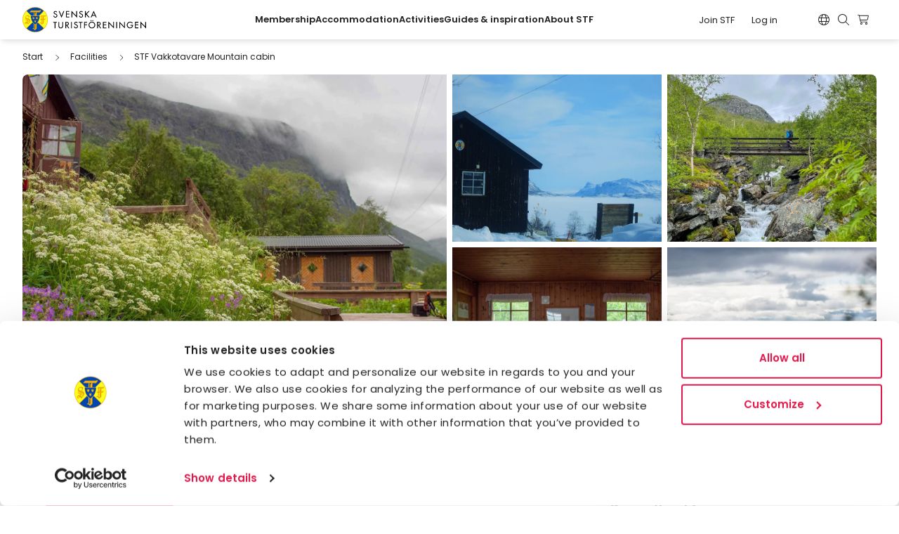

--- FILE ---
content_type: text/html; charset=UTF-8
request_url: https://www.swedishtouristassociation.com/facilities/stf-vakkotavare-mountain-cabin/
body_size: 36790
content:
<!doctype html>
<html lang="en-US">
	<head>
  <meta charset="utf-8"/>
  <meta http-equiv="X-UA-Compatible" content="IE=edge">
  <meta name="viewport" content="width=device-width, initial-scale=1">
  <meta name="format-detection" content="telephone=no">
  <link rel="shortcut icon" href="https://www.swedishtouristassociation.com/app/themes/stf/assets/img/favicon.ico" type="image/x-icon"/>
  <meta name="msapplication-TileColor" content="#ffffff">
  <meta name="msapplication-TileImage" content="https://stfturist-en.imgix.net/app/themes/stf/assets/img/apple-touch-icon-144x144.png?auto=format%2Cenhance">
  <link rel="apple-touch-icon" href="https://stfturist-en.imgix.net/app/themes/stf/assets/img/apple-touch-icon.png?auto=format%2Cenhance"/>
  <link rel="apple-touch-icon" sizes="57x57" href="https://stfturist-en.imgix.net/app/themes/stf/assets/img/apple-touch-icon-57x57.png?auto=format%2Cenhance"/>
  <link rel="apple-touch-icon" sizes="72x72" href="https://stfturist-en.imgix.net/app/themes/stf/assets/img/apple-touch-icon-72x72.png?auto=format%2Cenhance"/>
  <link rel="apple-touch-icon" sizes="76x76" href="https://stfturist-en.imgix.net/app/themes/stf/assets/img/apple-touch-icon-72x72.png?auto=format%2Cenhance"/>
  <link rel="apple-touch-icon" sizes="114x114" href="https://stfturist-en.imgix.net/app/themes/stf/assets/img/apple-touch-icon-114x114.png?auto=format%2Cenhance"/>
  <link rel="apple-touch-icon" sizes="120x120" href="https://stfturist-en.imgix.net/app/themes/stf/assets/img/apple-touch-icon-120x120.png?auto=format%2Cenhance"/>
  <link rel="apple-touch-icon" sizes="144x144" href="https://stfturist-en.imgix.net/app/themes/stf/assets/img/apple-touch-icon-144x144.png?auto=format%2Cenhance"/>
  <link rel="apple-touch-icon" sizes="152x152" href="https://stfturist-en.imgix.net/app/themes/stf/assets/img/apple-touch-icon-152x152.png?auto=format%2Cenhance"/>
  <link rel="apple-touch-icon" sizes="180x180" href="https://stfturist-en.imgix.net/app/themes/stf/assets/img/apple-touch-icon-180x180.png?auto=format%2Cenhance"/>
  <link rel="dns-prefetch" href="https://lajka.stfturist.net">
  <link rel="preconnect" href="https://lajka.stfturist.net">
                      <script>(function(w,d,s,l,i){w[l]=w[l]||[];w[l].push({'gtm.start':
new Date().getTime(),event:'gtm.js'});var f=d.getElementsByTagName(s)[0],
j=d.createElement(s),dl=l!='dataLayer'?'&l='+l:'';j.async=true;j.src=
'https://www.googletagmanager.com/gtm.js?id='+i+dl;f.parentNode.insertBefore(j,f);
})(window,document,'script','dataLayer','GTM-ML75FKC');</script>               <script>(function(w,d,s,l,i){w[l]=w[l]||[];w[l].push({'gtm.start':
 new Date().getTime(),event:'gtm.js'});var f=d.getElementsByTagName(s)[0],
 j=d.createElement(s),dl=l!='dataLayer'?'&l='+l:'';j.async=true;j.src=
 '//www.googletagmanager.com/gtm.js?id='+i+dl;f.parentNode.insertBefore(j,f);
 })(window,document,'script','dataLayer','GTM-5Q5N9G');</script>
        <script>
    document.addEventListener( 'wpcf7mailsent', function( event ) {
        if (typeof ga === 'function') {
          ga('send', 'event', 'Contact Form', 'submit');
        }
    }, false );
</script>
        
    <script type="text/javascript">
	window.dataLayer = window.dataLayer || [];

	function gtag() {
		dataLayer.push(arguments);
	}

	gtag("consent", "default", {
		ad_personalization: "denied",
		ad_storage: "denied",
		ad_user_data: "denied",
		analytics_storage: "denied",
		functionality_storage: "denied",
		personalization_storage: "denied",
		security_storage: "granted",
		wait_for_update: 500,
	});
	gtag("set", "ads_data_redaction", true);
	gtag("set", "url_passthrough", true);
</script>
<script type="text/javascript"
		id="Cookiebot"
		src="https://consent.cookiebot.com/uc.js"
		data-implementation="wp"
		data-cbid="947bf773-ec96-4959-a0a5-b3765622a8da"
						data-culture="EN"
				async	></script>
<meta name='robots' content='index, follow, max-image-preview:large, max-snippet:-1, max-video-preview:-1' />
<link rel="dns-prefetch" href="//stfturist-en.imgix.net"/><link rel='dns-prefetch' href='//js.sentry-cdn.com' />
<style id='wp-img-auto-sizes-contain-inline-css' type='text/css'>
img:is([sizes=auto i],[sizes^="auto," i]){contain-intrinsic-size:3000px 1500px}
/*# sourceURL=wp-img-auto-sizes-contain-inline-css */
</style>

<link rel='stylesheet' id='wp-block-library-css' href='https://www.swedishtouristassociation.com/wp/wp-includes/css/dist/block-library/style.min.css?ver=6.9' type='text/css' media='all' />
<style id='wp-block-heading-inline-css' type='text/css'>
h1:where(.wp-block-heading).has-background,h2:where(.wp-block-heading).has-background,h3:where(.wp-block-heading).has-background,h4:where(.wp-block-heading).has-background,h5:where(.wp-block-heading).has-background,h6:where(.wp-block-heading).has-background{padding:1.25em 2.375em}h1.has-text-align-left[style*=writing-mode]:where([style*=vertical-lr]),h1.has-text-align-right[style*=writing-mode]:where([style*=vertical-rl]),h2.has-text-align-left[style*=writing-mode]:where([style*=vertical-lr]),h2.has-text-align-right[style*=writing-mode]:where([style*=vertical-rl]),h3.has-text-align-left[style*=writing-mode]:where([style*=vertical-lr]),h3.has-text-align-right[style*=writing-mode]:where([style*=vertical-rl]),h4.has-text-align-left[style*=writing-mode]:where([style*=vertical-lr]),h4.has-text-align-right[style*=writing-mode]:where([style*=vertical-rl]),h5.has-text-align-left[style*=writing-mode]:where([style*=vertical-lr]),h5.has-text-align-right[style*=writing-mode]:where([style*=vertical-rl]),h6.has-text-align-left[style*=writing-mode]:where([style*=vertical-lr]),h6.has-text-align-right[style*=writing-mode]:where([style*=vertical-rl]){rotate:180deg}
/*# sourceURL=https://www.swedishtouristassociation.com/wp/wp-includes/blocks/heading/style.min.css */
</style>
<style id='wp-block-paragraph-inline-css' type='text/css'>
.is-small-text{font-size:.875em}.is-regular-text{font-size:1em}.is-large-text{font-size:2.25em}.is-larger-text{font-size:3em}.has-drop-cap:not(:focus):first-letter{float:left;font-size:8.4em;font-style:normal;font-weight:100;line-height:.68;margin:.05em .1em 0 0;text-transform:uppercase}body.rtl .has-drop-cap:not(:focus):first-letter{float:none;margin-left:.1em}p.has-drop-cap.has-background{overflow:hidden}:root :where(p.has-background){padding:1.25em 2.375em}:where(p.has-text-color:not(.has-link-color)) a{color:inherit}p.has-text-align-left[style*="writing-mode:vertical-lr"],p.has-text-align-right[style*="writing-mode:vertical-rl"]{rotate:180deg}
/*# sourceURL=https://www.swedishtouristassociation.com/wp/wp-includes/blocks/paragraph/style.min.css */
</style>
<link rel='stylesheet' id='wc-blocks-style-css' href='https://www.swedishtouristassociation.com/app/plugins/woocommerce/assets/client/blocks/wc-blocks.css?ver=wc-9.7.2' type='text/css' media='all' />
<style id='global-styles-inline-css' type='text/css'>
:root{--wp--preset--aspect-ratio--square: 1;--wp--preset--aspect-ratio--4-3: 4/3;--wp--preset--aspect-ratio--3-4: 3/4;--wp--preset--aspect-ratio--3-2: 3/2;--wp--preset--aspect-ratio--2-3: 2/3;--wp--preset--aspect-ratio--16-9: 16/9;--wp--preset--aspect-ratio--9-16: 9/16;--wp--preset--color--black: #000000;--wp--preset--color--cyan-bluish-gray: #abb8c3;--wp--preset--color--white: #ffffff;--wp--preset--color--pale-pink: #f78da7;--wp--preset--color--vivid-red: #cf2e2e;--wp--preset--color--luminous-vivid-orange: #ff6900;--wp--preset--color--luminous-vivid-amber: #fcb900;--wp--preset--color--light-green-cyan: #7bdcb5;--wp--preset--color--vivid-green-cyan: #00d084;--wp--preset--color--pale-cyan-blue: #8ed1fc;--wp--preset--color--vivid-cyan-blue: #0693e3;--wp--preset--color--vivid-purple: #9b51e0;--wp--preset--gradient--vivid-cyan-blue-to-vivid-purple: linear-gradient(135deg,rgb(6,147,227) 0%,rgb(155,81,224) 100%);--wp--preset--gradient--light-green-cyan-to-vivid-green-cyan: linear-gradient(135deg,rgb(122,220,180) 0%,rgb(0,208,130) 100%);--wp--preset--gradient--luminous-vivid-amber-to-luminous-vivid-orange: linear-gradient(135deg,rgb(252,185,0) 0%,rgb(255,105,0) 100%);--wp--preset--gradient--luminous-vivid-orange-to-vivid-red: linear-gradient(135deg,rgb(255,105,0) 0%,rgb(207,46,46) 100%);--wp--preset--gradient--very-light-gray-to-cyan-bluish-gray: linear-gradient(135deg,rgb(238,238,238) 0%,rgb(169,184,195) 100%);--wp--preset--gradient--cool-to-warm-spectrum: linear-gradient(135deg,rgb(74,234,220) 0%,rgb(151,120,209) 20%,rgb(207,42,186) 40%,rgb(238,44,130) 60%,rgb(251,105,98) 80%,rgb(254,248,76) 100%);--wp--preset--gradient--blush-light-purple: linear-gradient(135deg,rgb(255,206,236) 0%,rgb(152,150,240) 100%);--wp--preset--gradient--blush-bordeaux: linear-gradient(135deg,rgb(254,205,165) 0%,rgb(254,45,45) 50%,rgb(107,0,62) 100%);--wp--preset--gradient--luminous-dusk: linear-gradient(135deg,rgb(255,203,112) 0%,rgb(199,81,192) 50%,rgb(65,88,208) 100%);--wp--preset--gradient--pale-ocean: linear-gradient(135deg,rgb(255,245,203) 0%,rgb(182,227,212) 50%,rgb(51,167,181) 100%);--wp--preset--gradient--electric-grass: linear-gradient(135deg,rgb(202,248,128) 0%,rgb(113,206,126) 100%);--wp--preset--gradient--midnight: linear-gradient(135deg,rgb(2,3,129) 0%,rgb(40,116,252) 100%);--wp--preset--font-size--small: 13px;--wp--preset--font-size--medium: 20px;--wp--preset--font-size--large: 36px;--wp--preset--font-size--x-large: 42px;--wp--preset--font-family--inter: "Inter", sans-serif;--wp--preset--font-family--cardo: Cardo;--wp--preset--spacing--20: 0.44rem;--wp--preset--spacing--30: 0.67rem;--wp--preset--spacing--40: 1rem;--wp--preset--spacing--50: 1.5rem;--wp--preset--spacing--60: 2.25rem;--wp--preset--spacing--70: 3.38rem;--wp--preset--spacing--80: 5.06rem;--wp--preset--shadow--natural: 6px 6px 9px rgba(0, 0, 0, 0.2);--wp--preset--shadow--deep: 12px 12px 50px rgba(0, 0, 0, 0.4);--wp--preset--shadow--sharp: 6px 6px 0px rgba(0, 0, 0, 0.2);--wp--preset--shadow--outlined: 6px 6px 0px -3px rgb(255, 255, 255), 6px 6px rgb(0, 0, 0);--wp--preset--shadow--crisp: 6px 6px 0px rgb(0, 0, 0);}:root { --wp--style--global--content-size: 712px;--wp--style--global--wide-size: 968px; }:where(body) { margin: 0; }.wp-site-blocks > .alignleft { float: left; margin-right: 2em; }.wp-site-blocks > .alignright { float: right; margin-left: 2em; }.wp-site-blocks > .aligncenter { justify-content: center; margin-left: auto; margin-right: auto; }:where(.wp-site-blocks) > * { margin-block-start: 24px; margin-block-end: 0; }:where(.wp-site-blocks) > :first-child { margin-block-start: 0; }:where(.wp-site-blocks) > :last-child { margin-block-end: 0; }:root { --wp--style--block-gap: 24px; }:root :where(.is-layout-flow) > :first-child{margin-block-start: 0;}:root :where(.is-layout-flow) > :last-child{margin-block-end: 0;}:root :where(.is-layout-flow) > *{margin-block-start: 24px;margin-block-end: 0;}:root :where(.is-layout-constrained) > :first-child{margin-block-start: 0;}:root :where(.is-layout-constrained) > :last-child{margin-block-end: 0;}:root :where(.is-layout-constrained) > *{margin-block-start: 24px;margin-block-end: 0;}:root :where(.is-layout-flex){gap: 24px;}:root :where(.is-layout-grid){gap: 24px;}.is-layout-flow > .alignleft{float: left;margin-inline-start: 0;margin-inline-end: 2em;}.is-layout-flow > .alignright{float: right;margin-inline-start: 2em;margin-inline-end: 0;}.is-layout-flow > .aligncenter{margin-left: auto !important;margin-right: auto !important;}.is-layout-constrained > .alignleft{float: left;margin-inline-start: 0;margin-inline-end: 2em;}.is-layout-constrained > .alignright{float: right;margin-inline-start: 2em;margin-inline-end: 0;}.is-layout-constrained > .aligncenter{margin-left: auto !important;margin-right: auto !important;}.is-layout-constrained > :where(:not(.alignleft):not(.alignright):not(.alignfull)){max-width: var(--wp--style--global--content-size);margin-left: auto !important;margin-right: auto !important;}.is-layout-constrained > .alignwide{max-width: var(--wp--style--global--wide-size);}body .is-layout-flex{display: flex;}.is-layout-flex{flex-wrap: wrap;align-items: center;}.is-layout-flex > :is(*, div){margin: 0;}body .is-layout-grid{display: grid;}.is-layout-grid > :is(*, div){margin: 0;}body{padding-top: 0px;padding-right: 0px;padding-bottom: 0px;padding-left: 0px;}a:where(:not(.wp-element-button)){text-decoration: underline;}:root :where(.wp-element-button, .wp-block-button__link){background-color: #32373c;border-width: 0;color: #fff;font-family: inherit;font-size: inherit;font-style: inherit;font-weight: inherit;letter-spacing: inherit;line-height: inherit;padding-top: calc(0.667em + 2px);padding-right: calc(1.333em + 2px);padding-bottom: calc(0.667em + 2px);padding-left: calc(1.333em + 2px);text-decoration: none;text-transform: inherit;}.has-black-color{color: var(--wp--preset--color--black) !important;}.has-cyan-bluish-gray-color{color: var(--wp--preset--color--cyan-bluish-gray) !important;}.has-white-color{color: var(--wp--preset--color--white) !important;}.has-pale-pink-color{color: var(--wp--preset--color--pale-pink) !important;}.has-vivid-red-color{color: var(--wp--preset--color--vivid-red) !important;}.has-luminous-vivid-orange-color{color: var(--wp--preset--color--luminous-vivid-orange) !important;}.has-luminous-vivid-amber-color{color: var(--wp--preset--color--luminous-vivid-amber) !important;}.has-light-green-cyan-color{color: var(--wp--preset--color--light-green-cyan) !important;}.has-vivid-green-cyan-color{color: var(--wp--preset--color--vivid-green-cyan) !important;}.has-pale-cyan-blue-color{color: var(--wp--preset--color--pale-cyan-blue) !important;}.has-vivid-cyan-blue-color{color: var(--wp--preset--color--vivid-cyan-blue) !important;}.has-vivid-purple-color{color: var(--wp--preset--color--vivid-purple) !important;}.has-black-background-color{background-color: var(--wp--preset--color--black) !important;}.has-cyan-bluish-gray-background-color{background-color: var(--wp--preset--color--cyan-bluish-gray) !important;}.has-white-background-color{background-color: var(--wp--preset--color--white) !important;}.has-pale-pink-background-color{background-color: var(--wp--preset--color--pale-pink) !important;}.has-vivid-red-background-color{background-color: var(--wp--preset--color--vivid-red) !important;}.has-luminous-vivid-orange-background-color{background-color: var(--wp--preset--color--luminous-vivid-orange) !important;}.has-luminous-vivid-amber-background-color{background-color: var(--wp--preset--color--luminous-vivid-amber) !important;}.has-light-green-cyan-background-color{background-color: var(--wp--preset--color--light-green-cyan) !important;}.has-vivid-green-cyan-background-color{background-color: var(--wp--preset--color--vivid-green-cyan) !important;}.has-pale-cyan-blue-background-color{background-color: var(--wp--preset--color--pale-cyan-blue) !important;}.has-vivid-cyan-blue-background-color{background-color: var(--wp--preset--color--vivid-cyan-blue) !important;}.has-vivid-purple-background-color{background-color: var(--wp--preset--color--vivid-purple) !important;}.has-black-border-color{border-color: var(--wp--preset--color--black) !important;}.has-cyan-bluish-gray-border-color{border-color: var(--wp--preset--color--cyan-bluish-gray) !important;}.has-white-border-color{border-color: var(--wp--preset--color--white) !important;}.has-pale-pink-border-color{border-color: var(--wp--preset--color--pale-pink) !important;}.has-vivid-red-border-color{border-color: var(--wp--preset--color--vivid-red) !important;}.has-luminous-vivid-orange-border-color{border-color: var(--wp--preset--color--luminous-vivid-orange) !important;}.has-luminous-vivid-amber-border-color{border-color: var(--wp--preset--color--luminous-vivid-amber) !important;}.has-light-green-cyan-border-color{border-color: var(--wp--preset--color--light-green-cyan) !important;}.has-vivid-green-cyan-border-color{border-color: var(--wp--preset--color--vivid-green-cyan) !important;}.has-pale-cyan-blue-border-color{border-color: var(--wp--preset--color--pale-cyan-blue) !important;}.has-vivid-cyan-blue-border-color{border-color: var(--wp--preset--color--vivid-cyan-blue) !important;}.has-vivid-purple-border-color{border-color: var(--wp--preset--color--vivid-purple) !important;}.has-vivid-cyan-blue-to-vivid-purple-gradient-background{background: var(--wp--preset--gradient--vivid-cyan-blue-to-vivid-purple) !important;}.has-light-green-cyan-to-vivid-green-cyan-gradient-background{background: var(--wp--preset--gradient--light-green-cyan-to-vivid-green-cyan) !important;}.has-luminous-vivid-amber-to-luminous-vivid-orange-gradient-background{background: var(--wp--preset--gradient--luminous-vivid-amber-to-luminous-vivid-orange) !important;}.has-luminous-vivid-orange-to-vivid-red-gradient-background{background: var(--wp--preset--gradient--luminous-vivid-orange-to-vivid-red) !important;}.has-very-light-gray-to-cyan-bluish-gray-gradient-background{background: var(--wp--preset--gradient--very-light-gray-to-cyan-bluish-gray) !important;}.has-cool-to-warm-spectrum-gradient-background{background: var(--wp--preset--gradient--cool-to-warm-spectrum) !important;}.has-blush-light-purple-gradient-background{background: var(--wp--preset--gradient--blush-light-purple) !important;}.has-blush-bordeaux-gradient-background{background: var(--wp--preset--gradient--blush-bordeaux) !important;}.has-luminous-dusk-gradient-background{background: var(--wp--preset--gradient--luminous-dusk) !important;}.has-pale-ocean-gradient-background{background: var(--wp--preset--gradient--pale-ocean) !important;}.has-electric-grass-gradient-background{background: var(--wp--preset--gradient--electric-grass) !important;}.has-midnight-gradient-background{background: var(--wp--preset--gradient--midnight) !important;}.has-small-font-size{font-size: var(--wp--preset--font-size--small) !important;}.has-medium-font-size{font-size: var(--wp--preset--font-size--medium) !important;}.has-large-font-size{font-size: var(--wp--preset--font-size--large) !important;}.has-x-large-font-size{font-size: var(--wp--preset--font-size--x-large) !important;}.has-inter-font-family{font-family: var(--wp--preset--font-family--inter) !important;}.has-cardo-font-family{font-family: var(--wp--preset--font-family--cardo) !important;}
/*# sourceURL=global-styles-inline-css */
</style>

<link rel='stylesheet' id='brands-styles-css' href='https://www.swedishtouristassociation.com/app/plugins/woocommerce/assets/css/brands.css?ver=9.7.2' type='text/css' media='all' />
<link rel='stylesheet' id='cf7cf-style-css' href='https://www.swedishtouristassociation.com/app/plugins/cf7-conditional-fields/style.css?ver=2.6.7' type='text/css' media='all' />
<link rel='stylesheet' id='site_css-css' href='https://www.swedishtouristassociation.com/app/themes/stf/assets/dist/main.min.css?v=1769437417' type='text/css' media='all' />
<link rel='stylesheet' id='bundle_css-css' href='https://www.swedishtouristassociation.com/app/themes/stf/assets/dist/bundle.min.css?v=1769437417' type='text/css' media='all' />
<script type="text/javascript" src="https://www.swedishtouristassociation.com/wp/wp-includes/js/jquery/jquery.min.js?ver=3.7.1" id="jquery-core-js"></script>
<script type="text/javascript" src="https://www.swedishtouristassociation.com/wp/wp-includes/js/jquery/jquery-migrate.min.js?ver=3.4.1" id="jquery-migrate-js"></script>
<link rel="EditURI" type="application/rsd+xml" title="RSD" href="https://www.swedishtouristassociation.com/wp/xmlrpc.php?rsd" />

<link rel='shortlink' href='https://www.swedishtouristassociation.com/?p=5098149' />
<script type="text/javascript">window.wpApiSettings={"root":"https:\/\/www.swedishtouristassociation.com\/api\/","nonce":"d4c35ef0ca","versionString":"api\/v1\/"}</script>
<meta class="swiftype" name="category-id" data-type="integer" content="271" />

<meta class="swiftype" name="category-name" data-type="string" content="Accommodation" />

<meta class="swiftype" name="search-priority" data-type="integer" content="5" />
	<noscript><style>.woocommerce-product-gallery{ opacity: 1 !important; }</style></noscript>
	
<meta name="st:robots" content="index, follow, max-snippet:-1, max-image-preview:large, max-video-preview:-1" />
<meta class="swiftype" name="image" data-type="enum" content="https://stfturist-lajka.imgix.net/v1/image/citybreak/11975780?w=732&#038;h=586&#038;fit=crop&#038;crop=faces,focalpoint&#038;auto=format&#038;dpr=2" />
	<!-- This site is optimized with the Yoast SEO Premium plugin v26.7 (Yoast SEO v26.8) - https://yoast.com/product/yoast-seo-premium-wordpress/ -->
	<title>STF Vakkotavare Mountain cabin - Swedish Tourist Association</title>
	<meta name="description" class="swiftype" data-type="string" content="Vakkotavare mountain cabin is on the shore of Lake Akkajaure, in the Stora Sjöfallet National Park, on the road between Gällivare and Ritsem." />
	<link rel="canonical" href="https://www.swedishtouristassociation.com/facilities/stf-vakkotavare-mountain-cabin/" />
	<meta property="og:locale" content="en_US" />
	<meta property="og:type" content="article" />
	<meta property="og:title" content="STF Vakkotavare Mountain cabin" />
	<meta property="og:description" content="Vakkotavare mountain cabin is on the shore of Lake Akkajaure, in the Stora Sjöfallet National Park, on the road between Gällivare and Ritsem." />
	<meta property="og:url" content="https://www.swedishtouristassociation.com/facilities/stf-vakkotavare-mountain-cabin/" />
	<meta property="og:site_name" content="Swedish Tourist Association" />
	<meta property="article:publisher" content="https://www.facebook.com/SvenskaTuristforeningen/" />
	<meta property="article:modified_time" content="2026-01-27T15:26:12+00:00" />
	<meta property="og:image" content="https://stfturist-lajka.imgix.net/v1/image/citybreak/11975780?w=732&h=586&fit=crop&crop=faces,focalpoint&auto=format&dpr=2" />
	<meta property="og:image:width" content="1200" />
	<meta property="og:image:height" content="628" />
	<meta property="og:image:type" content="image/jpeg" />
	<meta name="twitter:card" content="summary_large_image" />
	<meta name="twitter:image" content="https://stfturist-lajka.imgix.net/v1/image/citybreak/11975780?w=732&h=586&fit=crop&crop=faces,focalpoint&auto=format&dpr=2" />
	<meta name="twitter:label1" content="Est. reading time" />
	<meta name="twitter:data1" content="1 minute" />
	<script type="application/ld+json" class="yoast-schema-graph">{"@context":"https://schema.org","@graph":[{"@type":"WebPage","@id":"https://www.swedishtouristassociation.com/facilities/stf-vakkotavare-mountain-cabin/","url":"https://www.swedishtouristassociation.com/facilities/stf-vakkotavare-mountain-cabin/","name":"STF Vakkotavare Mountain cabin - Swedish Tourist Association","isPartOf":{"@id":"https://www.swedishtouristassociation.com/#website"},"datePublished":"2023-02-14T08:19:40+00:00","dateModified":"2026-01-27T15:26:12+00:00","description":"Vakkotavare mountain cabin is on the shore of Lake Akkajaure, in the Stora Sjöfallet National Park, on the road between Gällivare and Ritsem.","breadcrumb":{"@id":"https://www.swedishtouristassociation.com/facilities/stf-vakkotavare-mountain-cabin/#breadcrumb"},"inLanguage":"en-US","potentialAction":[{"@type":"ReadAction","target":["https://www.swedishtouristassociation.com/facilities/stf-vakkotavare-mountain-cabin/"]}]},{"@type":"BreadcrumbList","@id":"https://www.swedishtouristassociation.com/facilities/stf-vakkotavare-mountain-cabin/#breadcrumb","itemListElement":[{"@type":"ListItem","position":1,"name":"Home","item":"https://www.swedishtouristassociation.com/"},{"@type":"ListItem","position":2,"name":"Accommodations","item":"https://www.swedishtouristassociation.com/facilities/"},{"@type":"ListItem","position":3,"name":"STF Vakkotavare Mountain cabin"}]},{"@type":"WebSite","@id":"https://www.swedishtouristassociation.com/#website","url":"https://www.swedishtouristassociation.com/","name":"Swedish Tourist Association","description":"Discover the Swedish adventure","publisher":{"@id":"https://www.swedishtouristassociation.com/#organization"},"potentialAction":[{"@type":"SearchAction","target":{"@type":"EntryPoint","urlTemplate":"https://www.swedishtouristassociation.com/search/{search_term_string}"},"query-input":{"@type":"PropertyValueSpecification","valueRequired":true,"valueName":"search_term_string"}}],"inLanguage":"en-US"},{"@type":"Organization","@id":"https://www.swedishtouristassociation.com/#organization","name":"Swedish Tourist Association","url":"https://www.swedishtouristassociation.com/","logo":{"@type":"ImageObject","inLanguage":"en-US","@id":"https://www.swedishtouristassociation.com/#/schema/logo/image/","url":"https://stfturist-en.imgix.net/app/uploads/sites/2/2024/05/stf-logo.jpg?auto=format%2Cenhance","contentUrl":"https://stfturist-en.imgix.net/app/uploads/sites/2/2024/05/stf-logo.jpg?auto=format%2Cenhance","width":600,"height":122,"caption":"Swedish Tourist Association"},"image":{"@id":"https://www.swedishtouristassociation.com/#/schema/logo/image/"},"sameAs":["https://www.facebook.com/SvenskaTuristforeningen/","https://www.instagram.com/stfturist/"]}]}</script>
	<!-- / Yoast SEO Premium plugin. -->


<style class='wp-fonts-local' type='text/css'>
@font-face{font-family:Inter;font-style:normal;font-weight:300 900;font-display:fallback;src:url('https://www.swedishtouristassociation.com/app/plugins/woocommerce/assets/fonts/Inter-VariableFont_slnt,wght.woff2') format('woff2');font-stretch:normal;}
@font-face{font-family:Cardo;font-style:normal;font-weight:400;font-display:fallback;src:url('https://www.swedishtouristassociation.com/app/plugins/woocommerce/assets/fonts/cardo_normal_400.woff2') format('woff2');}
</style>

</head>
	<body class="wp-singular accommodation-template-default single single-accommodation postid-5098149 wp-theme-stf theme-stf woocommerce-no-js u-flex u-flex-col u-min-h-screen">
					<noscript><iframe src="https://www.googletagmanager.com/ns.html?id=GTM-ML75FKC"
height="0" width="0" style="display:none;visibility:hidden"></iframe></noscript>
		 <noscript><iframe src="//www.googletagmanager.com/ns.html?id=GTM-5Q5N9G"
 height="0" width="0" style="display:none;visibility:hidden"></iframe></noscript>

	

	
<header
	data-component-site-header data-swiftype-index="false" class="site-header u-z-[1020] theme-white-mono u-bg-theme u-w-full u-sticky u-top-0 u-top-[var(--wp-admin-bar-height,_0px)] u-shadow-header">

		<a href="#content" class="u-sr-only u-font-bold focus:u-not-sr-only focus:u-fixed u-top-4 u-left-4 focus:u-p-3 focus:u-bg-white focus:u-text-black focus:u-z-[1060]">
		Skip to content
	</a>

	<div
		class="u-flex xl:u-items-center u-justify-between u-py-2.5 u-px-5 lg:u-px-8 xl:u-space-x-4">

				<div class="u-grow-0">
			<a class="u-block" id="gaID_header_site_branding" href="https://www.swedishtouristassociation.com">
				<svg class="2xl:u-w-48 u-w-44" aria-hidden="true"  xmlns="http://www.w3.org/2000/svg" xml:space="preserve" viewBox="0 0 264.987 54.413">
  <path d="M53.995 27.206c0 14.796-11.995 26.79-26.79 26.79-14.79 0-26.788-11.994-26.788-26.79C.417 12.408 12.414.42 27.205.42c14.795 0 26.79 11.988 26.79 26.786" fill="#f0ab00"/>
  <path d="M53.995 27.206c0 14.796-11.995 26.79-26.79 26.79-14.79 0-26.788-11.994-26.788-26.79C.417 12.408 12.414.42 27.205.42c14.795 0 26.79 11.988 26.79 26.786z" fill="none" stroke="#f9b200" stroke-width=".83317917" stroke-miterlimit="3.864"/>
  <path d="M45.325 8.511a25.52 25.52 0 0 0-18.112-7.5c-7.074 0-13.479 2.871-18.12 7.502L27.21 26.625 45.325 8.51M9.09 45.912a25.538 25.538 0 0 0 18.123 7.51 25.544 25.544 0 0 0 18.12-7.506L27.21 27.79 9.09 45.911" fill="#0046ad"/>
  <path d="M8.513 9.094c-4.634 4.64-7.506 11.05-7.506 18.12a25.52 25.52 0 0 0 7.5 18.114L26.629 27.21 8.513 9.094M45.91 9.094 27.793 27.21l18.124 18.118a25.519 25.519 0 0 0 7.504-18.113c0-7.079-2.87-13.487-7.51-18.121" fill="#f9ff1e"/>
  <path d="M7.195 33.855c-.505-.015-1.38.177-1.372 1.162-.007.586.342 1.069 1.012 1.064 1.07.007 1.492-1.78 1.495-1.788-.078-.304-1.06-.428-1.135-.438zm3.154-1.712s.305.117.884.548c.134.114.395.26.799.646.708.726 1.233 1.688 1.238 1.68.26-.277.54-.415.634-1.09.14-1.002-1.256-2.534-2.975-3.18l-.58 1.396zm1.07-2.774s1.81.725 2.6 1.719c.76.956.535 2.377.535 2.377l.304-.514s.928-1.885-.556-3.394c-.488-.487-1.692-1.155-2.396-1.323 0 0-.495 1.143-.487 1.135zm-1.614-9.918c-1.886.006-2.306 1.677-2.3 1.885v.417c-.006.25.335 1.046 1.061 1.575.315.234 3.536 1.34 3.543 1.346.17-.38.48-1.178.669-1.654.324-.722.647-1.684.649-1.734-.002-.321-1.013-1.1-1.191-1.218-.333-.187-1.055-.61-1.782-.617zm1.76-1.653c.661.065 1.657.337 2.015.467 1.085.407 1.891.597 1.735 1.084-.128.372-2.177 5.647-2.172 5.637-.005.048.658.32 1.318.619.023.02.869.531 1.268.93 1.192 1.202 1.078 2.516 1.08 2.666v.619c-.002.067.086 1.46-1.65 4.003-.834 1.235-2.39 2.835-3.388 3.549-.112-.104-.55-.98-1.706-2.043-.482-.424-.685-.559-.748-.571-.08.012-.293.725-.906 1.523-.437.566-.845.87-1.528.907-1.442.112-1.89-.606-2.09-1.655-.284-1.29.86-3.607 3.184-3.624a8.83 8.83 0 0 1 1.16.056s.714-1.666.72-1.674c-.006-.027-1.558-.717-1.93-.942-2.578-1.612-1.903-3.894-1.903-3.904.258 1.442 1.86 2.79 4.37 3.599l.465-1.219c-.005-.024-.452-.203-1.369-.592-.295-.102-1.127-.544-1.371-.723-1.851-1.233-1.962-2.614-1.922-3.755.01-.562.261-2.29 1.456-3.504.437-.45 1.105-.868 1.687-1.116 1.016-.42 1.807-.363 2.226-.337M42.823 35.483v-7.727h-1.04v4.59l-1.384 1.08c1.56.582 2.424 2.057 2.424 2.057zm-.895-14.89c-.033.188-.093 3.179-.087 5.04 0 0 1.124-.018.95-.028v-3.448c.47-.525 1.662-1.045 2.007-1.564zm-5.25 14.172c.87-1.962 3.424-1.537 3.424-1.537l.06-5.494h-3.017c.15-.2.985-1.129.995-1.136.396-.417.63-.778.97-.8.087.013.895-.005 1.031 0v-3.583c.036-.22.693-1.596 1.3-1.596-1.368 0-2.971-.016-2.98 0l2.33-2.448h5.775c-.002.01 1.65-.02 1.986-.056 1.193-.108 1.505-.565 1.505-.565.013.01.336.521.453.702l-1.432 2.341h-3.31v4.355c-.006.01-.022.487.086.48.104.011.356.027.57 0-.01.007 1.264-.19 1.478-.254 1.142-.296 1.484-.658 1.484-.658s.224.15.48.31l-2.307 2.908h-1.905c0 .226-.006 6.635 0 6.947-.125.133-2.208 1.71-2.418 1.85-.18.122-1.78 1.352-1.832 1.24-1.665-3.827-4.726-3.006-4.726-3.006M26.87 14.041 26.836 46.8c-.925-.75-1.805-1.084-2.594-1.189l1.437-.988V11.43l3.589.013zm11.94-7.509c-1.599.935-4.935.977-4.935.977H18.417l-3.604 3.91 10.316.01-1.036 1.147-.036 33.008c-1.882-.17-3.188.974-3.188.974 4.318.604 5.475 3.418 5.475 3.418l4.221-3.274V11.444h6.626l2.687-4.245-1.068-.667" fill="#f0ab00"/>
  <path d="M72.942 11.405c-.502-.849-1.152-1.283-2.184-1.283-1.085 0-2.282.74-2.282 1.933 0 1.07 1.05 1.627 1.904 1.955l.975.38c1.932.76 3.38 1.826 3.38 4.109 0 2.477-1.919 4.246-4.355 4.246-2.208 0-3.927-1.626-4.219-3.82l1.72-.355c-.016 1.498 1.174 2.585 2.64 2.585 1.465 0 2.514-1.23 2.514-2.656 0-1.468-1.173-2.099-2.351-2.588l-.941-.4c-1.556-.666-2.965-1.553-2.965-3.456 0-2.204 1.951-3.527 4.016-3.527 1.52 0 2.767.745 3.51 2.065l-1.362.812M83.636 18.914 87.688 8.82h1.86l-5.912 14.361-5.933-14.36h1.863l4.07 10.093M93.241 8.82h7.325v1.552H94.94v3.822h5.466v1.556H94.94v5.153h5.626v1.557H93.24V8.82M105.032 8.167l10.241 10.729V8.82h1.696v14.2l-10.235-10.727V22.46h-1.702V8.167M127.986 11.405c-.505-.849-1.152-1.283-2.183-1.283-1.092 0-2.282.74-2.282 1.933 0 1.07 1.049 1.627 1.898 1.955l.979.38c1.934.76 3.38 1.826 3.38 4.109 0 2.477-1.915 4.246-4.36 4.246-2.204 0-3.918-1.626-4.212-3.82l1.72-.355c-.018 1.498 1.173 2.585 2.64 2.585 1.465 0 2.514-1.23 2.514-2.656 0-1.468-1.176-2.099-2.35-2.588l-.943-.4c-1.56-.666-2.964-1.553-2.964-3.456 0-2.204 1.948-3.527 4.01-3.527 1.523 0 2.773.745 3.515 2.065l-1.362.812M141.665 8.82h2.224l-6.134 6.13L144 22.46h-2.301l-5.136-6.35-.686.646v5.704h-1.702V8.82h1.702v5.914l5.788-5.914M155.753 19.04l1.558 3.42h1.825l-6.51-14.217-6.517 14.217h1.831l1.559-3.42zm-.702-1.557h-4.854l2.43-5.518zM70.694 45.575h-1.697V33.492h-3.24v-1.556h8.175v1.556h-3.238v12.083M78.74 31.969v8.048c0 2.224.671 4.286 3.291 4.286 2.625 0 3.294-2.062 3.294-4.286V31.97h1.7v8.628c0 3.001-1.861 5.298-4.994 5.298-3.125 0-4.992-2.297-4.992-5.298V31.97h1.701M96.089 39.639c1.97-.234 3.273-1.86 3.273-3.817 0-1.302-.652-2.585-1.79-3.256-1.088-.614-2.386-.63-3.601-.63h-2.063v13.635h1.702v-5.77h.705l4.016 5.77h2.062zm-2.479-6.187h.453c1.68 0 3.706.31 3.706 2.443 0 2.17-1.879 2.497-3.62 2.497h-.539v-4.94M105.883 45.571h-1.702V31.935h1.702V45.57M117.026 34.52c-.508-.85-1.16-1.283-2.19-1.283-1.084 0-2.276.74-2.276 1.936 0 1.071 1.045 1.626 1.896 1.951l.977.38c1.939.76 3.383 1.826 3.383 4.108 0 2.475-1.915 4.25-4.36 4.25-2.207 0-3.924-1.627-4.214-3.817l1.717-.362c-.014 1.501 1.18 2.586 2.643 2.586 1.468 0 2.514-1.232 2.514-2.657 0-1.464-1.174-2.1-2.35-2.587l-.945-.398c-1.554-.67-2.965-1.554-2.965-3.454 0-2.21 1.957-3.528 4.018-3.528 1.518 0 2.766.74 3.506 2.063l-1.354.812M125.372 45.571h-1.702V33.488h-3.235v-1.555h8.175v1.555h-3.238V45.57M133.657 33.504v3.838h4.736v1.552h-4.736v6.691h-1.702V31.95h6.602v1.554h-4.9M148.835 31.64c-3.906 0-7.144 3.198-7.144 7.11 0 4.049 3.202 7.109 7.144 7.109 3.944 0 7.144-3.06 7.144-7.11 0-3.911-3.236-7.109-7.144-7.109zm1.914-3.346a1.094 1.094 0 1 0 1.09 1.083c.001-.593-.491-1.083-1.09-1.083zm-3.812 0a1.094 1.094 0 1 0 0 2.187 1.09 1.09 0 0 0 1.084-1.104c0-.593-.486-1.083-1.084-1.083zm1.898 15.97c-2.947 0-5.442-2.405-5.442-5.514 0-3.005 2.24-5.522 5.442-5.522 3.2 0 5.445 2.517 5.445 5.522 0 3.109-2.499 5.515-5.445 5.515M164.283 39.634c1.973-.236 3.274-1.864 3.274-3.814 0-1.302-.648-2.592-1.788-3.258-1.085-.616-2.388-.634-3.602-.634h-2.06v13.64h1.7v-5.77h.704l4.017 5.77h2.063zm-2.476-6.187h.454c1.679 0 3.704.31 3.704 2.445 0 2.167-1.88 2.495-3.614 2.495h-.544v-4.94M172.435 31.952h7.324v1.558h-5.623v3.818h5.46v1.555h-5.46v5.154h5.623v1.556h-7.324v-13.64M184.252 31.28 194.493 42V31.928h1.702v14.2l-10.239-10.725v10.165h-1.704V31.28M202.816 45.595h-1.697v-13.64h1.697v13.64M207.69 31.306l10.235 10.725V31.955h1.703v14.2l-10.237-10.729v10.169h-1.702V31.306M237.037 38.666v.542c0 3.747-2.644 6.62-6.458 6.62-3.818 0-6.89-3.289-6.89-7.07 0-3.926 3.146-7.147 7.072-7.147 2.115 0 4.211.963 5.55 2.644l-1.192 1.134c-.978-1.336-2.627-2.22-4.287-2.22-3.056 0-5.448 2.477-5.448 5.533 0 2.857 2.352 5.572 5.304 5.572 2.112 0 4.396-1.828 4.465-4.053h-3.526v-1.555h5.41M241.227 31.928h7.328v1.556h-5.631V37.3h5.465v1.557h-5.465v5.154h5.63v1.557h-7.327v-13.64M253.043 31.306l10.24 10.725V31.955h1.7v14.2l-10.238-10.729v10.169h-1.702V31.306"/>
  <path d="M17.524 18.901h19.474c.002 2.79-.44 5.843-1.54 8.682-1.905 4.946-5.094 8.52-8.507 10.588-3.35-2.457-6.669-6.308-7.974-10.588-1.024-3.34-1.246-5.24-1.453-8.682" fill="#0046ad"/>
  <path d="M36.655 19.229c-.033 2.914-.545 5.75-1.503 8.233-1.699 4.42-4.605 8.061-8.189 10.3-3.681-2.76-6.546-6.576-7.668-10.273-1-3.254-1.232-5.173-1.418-8.26h18.778zm.343-.659H17.173l.026.35c.196 3.358.405 5.315 1.46 8.757 1.185 3.893 4.208 7.914 8.093 10.763l.175.127.192-.115c3.8-2.302 6.865-6.118 8.647-10.751 1.03-2.653 1.565-5.698 1.557-8.8v-.33h-.325" fill="#fcc000"/>
  <path d="M36.655 19.229c-.033 2.914-.545 5.75-1.503 8.233-1.699 4.42-4.605 8.061-8.189 10.3-3.681-2.76-6.546-6.576-7.668-10.273-1-3.254-1.232-5.173-1.418-8.26h18.778zm.343-.659H17.173l.026.35c.196 3.358.405 5.315 1.46 8.757 1.185 3.893 4.208 7.914 8.093 10.763l.175.127.192-.115c3.8-2.302 6.865-6.118 8.647-10.751 1.03-2.653 1.565-5.698 1.557-8.8v-.33z" fill="none" stroke="#fcc000" stroke-width=".119997" stroke-miterlimit="3.864"/>
  <path d="M23.524 26.146c.864 0 1.353.078 1.353.078 0-2.87 1.256-3.533 1.256-3.533-.977-.776-1.898.402-1.898.402 0-.894-.73-1.77-.73-1.77h-.036s-.732.876-.732 1.77c0 0-.92-1.178-1.893-.402 0 0 1.35.853 1.35 3.533 0 0 .425-.078 1.293-.078h.037M30.916 26.146c.86 0 1.353.078 1.353.078 0-2.87 1.25-3.533 1.25-3.533-.973-.776-1.892.402-1.892.402 0-.894-.732-1.77-.732-1.77h-.036s-.73.876-.73 1.77c0 0-.92-1.178-1.895-.402 0 0 1.351.853 1.351 3.533 0 0 .423-.078 1.292-.078h.04M27.182 32.96c.867 0 1.36.075 1.36.075 0-2.87 1.252-3.537 1.252-3.537-.973-.766-1.895.412-1.895.412 0-.896-.73-1.773-.73-1.773h-.039s-.729.877-.729 1.773c0 0-.923-1.178-1.898-.412 0 0 1.354.855 1.354 3.537 0 0 .427-.074 1.291-.074h.034" fill="#f0ab00"/>
</svg>

				<span class="u-sr-only">Swedish Tourist Association</span>
			</a>
		</div>

				<div class="u-flex u-items-center xl:u-hidden u-grow-0">
			<button data-menu-toggle aria-label="Show menu" data-label-open="Show menu" data-label-close="Close menu" class="menu-toggle u-relative u-w-4 u-h-4">
				<span class="u-inset-0 u-top-0 u-absolute u-w-4 u-h-[1px] u-bg-black u-transition-all u-ease-in-out"></span>
				<span class="u-inset-0 u-top-1.5 u-absolute u-w-4 u-h-[1px] u-bg-black u-transition-all u-ease-in-out"></span>
				<span class="u-inset-0 u-top-3 u-absolute u-w-4 u-h-[1px] u-bg-black u-transition-all u-ease-in-out"></span>
			</button>
		</div>

		<div data-main-nav class="main-nav-wrapper">

			<div
				data-nav-items-wrapper class="nav-items-wrapper">

								<nav class="xl:u-grow" aria-label="Main menu">
					<ul id="menu-main-navigation" class="u-flex u-flex-col xl:u-flex-row u-mb-0 u-h-full xl:u-gap-x-6 xl:u-justify-center main-navigation"><li><button 
					class="u-indent-0 xl:u-indent-0 
						u-flex u-flex-nowrap u-justify-between u-items-center 
						u-p-4 xl:u-p-0 
						u-w-full xl:u-w-auto 
						u-whitespace-nowrap 
						u-text-2xl xl:u-text-xs 
						u-font-semibold 
						u-group" 
					id="menu-membership-5546986" 
					aria-expanded="false" 
					aria-controls="subnav-membership-5546986-0">
					<span class="u-underline u-transition-colors u-decoration-transparent  group-hover:u-decoration-current group-focus-visible:u-shadow-none group-focus-visible:u-decoration-current">Membership</span>
					<span data-mobile-menu-chevron class="menu-chevron xl:u-hidden"><svg class="u-h-4 u-w-4 u-transition-transform" aria-hidden="true"  xmlns="http://www.w3.org/2000/svg" viewBox="0 0 512 512"><!--! Font Awesome Pro 6.7.2 by @fontawesome - https://fontawesome.com License - https://fontawesome.com/license (Commercial License) Copyright 2024 Fonticons, Inc. --><path fill="currentColor" d="M267.3 395.3c-6.2 6.2-16.4 6.2-22.6 0l-192-192c-6.2-6.2-6.2-16.4 0-22.6s16.4-6.2 22.6 0L256 361.4 436.7 180.7c6.2-6.2 16.4-6.2 22.6 0s6.2 16.4 0 22.6l-192 192z"/></svg></span>
				</button>
<ul inert id="subnav-membership-5546986-0" class="" data-active="false" aria-hidden="true">
<li><div class="u-indent-2 xl:u-indent-0 
					u-flex u-flex-nowrap u-justify-between u-items-center 
					u-relative xl:u-mb-4 xl:u-mt-2.5 u-p-4 xl:u-p-0">
					<h3 class="u-text-base xl:u-text-xs u-font-semibold xl:u-font-normal 
						u-mb-0 xl:u-mb-2.5" 
						id="heading-become-a-member---member-5546990">Become a member / Member</h3>
					<button class="before:u-inset-0 before:u-absolute xl:u-hidden" 
						aria-labelledby="heading-become-a-member---member-5546990" 
						aria-expanded="false" 
						aria-controls="subnav-become-a-member---member-5546990-1">
						<span data-mobile-menu-chevron class="menu-chevron xl:u-hidden"><svg class="u-h-4 u-w-4 u-transition-transform" aria-hidden="true"  xmlns="http://www.w3.org/2000/svg" viewBox="0 0 512 512"><!--! Font Awesome Pro 6.7.2 by @fontawesome - https://fontawesome.com License - https://fontawesome.com/license (Commercial License) Copyright 2024 Fonticons, Inc. --><path fill="currentColor" d="M267.3 395.3c-6.2 6.2-16.4 6.2-22.6 0l-192-192c-6.2-6.2-6.2-16.4 0-22.6s16.4-6.2 22.6 0L256 361.4 436.7 180.7c6.2-6.2 16.4-6.2 22.6 0s6.2 16.4 0 22.6l-192 192z"/></svg></span>
					</button>
				</div>
<ul id="subnav-become-a-member---member-5546990-1" class="" data-active="false" aria-hidden="true">
<li class="no-border"><a class="u-indent-4 xl:u-indent-0 
					u-inline-block 
					u-py-2 u-px-4 
					u-text-base xl:u-text-xs 
					xl:u-mb-2.5 
					xl:u-leading-4 
					u-w-full xl:u-w-auto 
					u-font-semibold xl:u-p-0

					u-underline
					u-decoration-transparent
					u-transition-colors
					hover:u-decoration-current" 
					href="https://www.swedishtouristassociation.com/join-stf/">Join STF</a></li>
<li class="no-border"><a class="u-indent-4 xl:u-indent-0 
					u-inline-block 
					u-py-2 u-px-4 
					u-text-base xl:u-text-xs 
					xl:u-mb-2.5 
					xl:u-leading-4 
					u-w-full xl:u-w-auto 
					u-font-semibold xl:u-p-0

					u-underline
					u-decoration-transparent
					u-transition-colors
					hover:u-decoration-current" 
					href="https://www.swedishtouristassociation.com/sign-in/">Log in to My Pages</a></li>
<li class="no-border"><a class="u-indent-4 xl:u-indent-0 
					u-inline-block 
					u-py-2 u-px-4 
					u-text-base xl:u-text-xs 
					xl:u-mb-2.5 
					xl:u-leading-4 
					u-w-full xl:u-w-auto 
					u-font-semibold xl:u-p-0

					u-underline
					u-decoration-transparent
					u-transition-colors
					hover:u-decoration-current" 
					href="https://www.swedishtouristassociation.com/about-stf/the-stf-app/">Digital membership card</a></li>
</ul>
</li>
<li><div class="u-indent-2 xl:u-indent-0 
					u-flex u-flex-nowrap u-justify-between u-items-center 
					u-relative xl:u-mb-4 xl:u-mt-2.5 u-p-4 xl:u-p-0">
					<h3 class="u-text-base xl:u-text-xs u-font-semibold xl:u-font-normal 
						u-mb-0 xl:u-mb-2.5" 
						id="heading-membership-benefits-5546989">Membership benefits</h3>
					<button class="before:u-inset-0 before:u-absolute xl:u-hidden" 
						aria-labelledby="heading-membership-benefits-5546989" 
						aria-expanded="false" 
						aria-controls="subnav-membership-benefits-5546989-1">
						<span data-mobile-menu-chevron class="menu-chevron xl:u-hidden"><svg class="u-h-4 u-w-4 u-transition-transform" aria-hidden="true"  xmlns="http://www.w3.org/2000/svg" viewBox="0 0 512 512"><!--! Font Awesome Pro 6.7.2 by @fontawesome - https://fontawesome.com License - https://fontawesome.com/license (Commercial License) Copyright 2024 Fonticons, Inc. --><path fill="currentColor" d="M267.3 395.3c-6.2 6.2-16.4 6.2-22.6 0l-192-192c-6.2-6.2-6.2-16.4 0-22.6s16.4-6.2 22.6 0L256 361.4 436.7 180.7c6.2-6.2 16.4-6.2 22.6 0s6.2 16.4 0 22.6l-192 192z"/></svg></span>
					</button>
				</div>
<ul id="subnav-membership-benefits-5546989-1" class="" data-active="false" aria-hidden="true">
<li class="no-border"><a class="u-indent-4 xl:u-indent-0 
					u-inline-block 
					u-py-2 u-px-4 
					u-text-base xl:u-text-xs 
					xl:u-mb-2.5 
					xl:u-leading-4 
					u-w-full xl:u-w-auto 
					u-font-semibold xl:u-p-0

					u-underline
					u-decoration-transparent
					u-transition-colors
					hover:u-decoration-current" 
					href="https://www.swedishtouristassociation.com/join-stf/benefits/accommodation-discount/">Discount on accommodation</a></li>
<li class="no-border"><a class="u-indent-4 xl:u-indent-0 
					u-inline-block 
					u-py-2 u-px-4 
					u-text-base xl:u-text-xs 
					xl:u-mb-2.5 
					xl:u-leading-4 
					u-w-full xl:u-w-auto 
					u-font-semibold xl:u-p-0

					u-underline
					u-decoration-transparent
					u-transition-colors
					hover:u-decoration-current" 
					href="https://www.swedishtouristassociation.com/join-stf/benefits/discount-on-sj/">Discount on SJ train journeys</a></li>
<li class="no-border"><a class="u-indent-4 xl:u-indent-0 
					u-inline-block 
					u-py-2 u-px-4 
					u-text-base xl:u-text-xs 
					xl:u-mb-2.5 
					xl:u-leading-4 
					u-w-full xl:u-w-auto 
					u-font-semibold xl:u-p-0

					u-underline
					u-decoration-transparent
					u-transition-colors
					hover:u-decoration-current" 
					href="https://www.swedishtouristassociation.com/join-stf/benefits/member-discount-on-avis-rental-cars/">Discount on Avis rental cars</a></li>
<li class="no-border"><a class="u-indent-4 xl:u-indent-0 
					u-inline-block 
					u-py-2 u-px-4 
					u-text-base xl:u-text-xs 
					xl:u-mb-2.5 
					xl:u-leading-4 
					u-w-full xl:u-w-auto 
					u-font-semibold xl:u-p-0

					u-underline
					u-decoration-transparent
					u-transition-colors
					hover:u-decoration-current" 
					href="https://www.swedishtouristassociation.com/join-stf/benefits/">All membership benefits</a></li>
</ul>
</li>
<li><div class="u-indent-2 xl:u-indent-0 
					u-flex u-flex-nowrap u-justify-between u-items-center 
					u-relative xl:u-mb-4 xl:u-mt-2.5 u-p-4 xl:u-p-0">
					<h3 class="u-text-base xl:u-text-xs u-font-semibold xl:u-font-normal 
						u-mb-0 xl:u-mb-2.5" 
						id="heading-faq-membership-5546995">FAQ membership</h3>
					<button class="before:u-inset-0 before:u-absolute xl:u-hidden" 
						aria-labelledby="heading-faq-membership-5546995" 
						aria-expanded="false" 
						aria-controls="subnav-faq-membership-5546995-1">
						<span data-mobile-menu-chevron class="menu-chevron xl:u-hidden"><svg class="u-h-4 u-w-4 u-transition-transform" aria-hidden="true"  xmlns="http://www.w3.org/2000/svg" viewBox="0 0 512 512"><!--! Font Awesome Pro 6.7.2 by @fontawesome - https://fontawesome.com License - https://fontawesome.com/license (Commercial License) Copyright 2024 Fonticons, Inc. --><path fill="currentColor" d="M267.3 395.3c-6.2 6.2-16.4 6.2-22.6 0l-192-192c-6.2-6.2-6.2-16.4 0-22.6s16.4-6.2 22.6 0L256 361.4 436.7 180.7c6.2-6.2 16.4-6.2 22.6 0s6.2 16.4 0 22.6l-192 192z"/></svg></span>
					</button>
				</div>
<ul id="subnav-faq-membership-5546995-1" class="" data-active="false" aria-hidden="true">
<li class="no-border"><a class="u-indent-4 xl:u-indent-0 
					u-inline-block 
					u-py-2 u-px-4 
					u-text-base xl:u-text-xs 
					xl:u-mb-2.5 
					xl:u-leading-4 
					u-w-full xl:u-w-auto 
					u-font-semibold xl:u-p-0

					u-underline
					u-decoration-transparent
					u-transition-colors
					hover:u-decoration-current" 
					href="https://www.swedishtouristassociation.com/faq/do-i-have-to-be-a-member-to-bookf/">Do I a need membership to book?</a></li>
<li class="no-border"><a class="u-indent-4 xl:u-indent-0 
					u-inline-block 
					u-py-2 u-px-4 
					u-text-base xl:u-text-xs 
					xl:u-mb-2.5 
					xl:u-leading-4 
					u-w-full xl:u-w-auto 
					u-font-semibold xl:u-p-0

					u-underline
					u-decoration-transparent
					u-transition-colors
					hover:u-decoration-current" 
					href="https://www.swedishtouristassociation.com/faq/whats-my-membership-number/">What's my membership number?</a></li>
<li class="no-border"><a class="u-indent-4 xl:u-indent-0 
					u-inline-block 
					u-py-2 u-px-4 
					u-text-base xl:u-text-xs 
					xl:u-mb-2.5 
					xl:u-leading-4 
					u-w-full xl:u-w-auto 
					u-font-semibold xl:u-p-0

					u-underline
					u-decoration-transparent
					u-transition-colors
					hover:u-decoration-current" 
					href="https://www.swedishtouristassociation.com/faq/how-do-i-get-my-digital-membership-card/">How do I get my digital membership card?</a></li>
<li class="no-border"><a class="u-indent-4 xl:u-indent-0 
					u-inline-block 
					u-py-2 u-px-4 
					u-text-base xl:u-text-xs 
					xl:u-mb-2.5 
					xl:u-leading-4 
					u-w-full xl:u-w-auto 
					u-font-semibold xl:u-p-0

					u-underline
					u-decoration-transparent
					u-transition-colors
					hover:u-decoration-current" 
					href="https://www.swedishtouristassociation.com/about-stf/frequently-asked-questions/">All FAQs</a></li>
</ul>
</li>
<button data-sr-back-button class="u-text-xs u-hidden xl:u-block focus:u-absolute u-bottom-4 u-right-4 u-sr-only u-font-bold focus:u-not-sr-only">Tillbaka till menyn</button></ul>
</li>
<li><button 
					class="u-indent-0 xl:u-indent-0 
						u-flex u-flex-nowrap u-justify-between u-items-center 
						u-p-4 xl:u-p-0 
						u-w-full xl:u-w-auto 
						u-whitespace-nowrap 
						u-text-2xl xl:u-text-xs 
						u-font-semibold 
						u-group" 
					id="menu-accommodation-5547000" 
					aria-expanded="false" 
					aria-controls="subnav-accommodation-5547000-0">
					<span class="u-underline u-transition-colors u-decoration-transparent  group-hover:u-decoration-current group-focus-visible:u-shadow-none group-focus-visible:u-decoration-current">Accommodation</span>
					<span data-mobile-menu-chevron class="menu-chevron xl:u-hidden"><svg class="u-h-4 u-w-4 u-transition-transform" aria-hidden="true"  xmlns="http://www.w3.org/2000/svg" viewBox="0 0 512 512"><!--! Font Awesome Pro 6.7.2 by @fontawesome - https://fontawesome.com License - https://fontawesome.com/license (Commercial License) Copyright 2024 Fonticons, Inc. --><path fill="currentColor" d="M267.3 395.3c-6.2 6.2-16.4 6.2-22.6 0l-192-192c-6.2-6.2-6.2-16.4 0-22.6s16.4-6.2 22.6 0L256 361.4 436.7 180.7c6.2-6.2 16.4-6.2 22.6 0s6.2 16.4 0 22.6l-192 192z"/></svg></span>
				</button>
<ul inert id="subnav-accommodation-5547000-0" class="" data-active="false" aria-hidden="true">
<li><div class="u-indent-2 xl:u-indent-0 
					u-flex u-flex-nowrap u-justify-between u-items-center 
					u-relative xl:u-mb-4 xl:u-mt-2.5 u-p-4 xl:u-p-0">
					<h3 class="u-text-base xl:u-text-xs u-font-semibold xl:u-font-normal 
						u-mb-0 xl:u-mb-2.5" 
						id="heading-book-accommodation-5547001">Book accommodation</h3>
					<button class="before:u-inset-0 before:u-absolute xl:u-hidden" 
						aria-labelledby="heading-book-accommodation-5547001" 
						aria-expanded="false" 
						aria-controls="subnav-book-accommodation-5547001-1">
						<span data-mobile-menu-chevron class="menu-chevron xl:u-hidden"><svg class="u-h-4 u-w-4 u-transition-transform" aria-hidden="true"  xmlns="http://www.w3.org/2000/svg" viewBox="0 0 512 512"><!--! Font Awesome Pro 6.7.2 by @fontawesome - https://fontawesome.com License - https://fontawesome.com/license (Commercial License) Copyright 2024 Fonticons, Inc. --><path fill="currentColor" d="M267.3 395.3c-6.2 6.2-16.4 6.2-22.6 0l-192-192c-6.2-6.2-6.2-16.4 0-22.6s16.4-6.2 22.6 0L256 361.4 436.7 180.7c6.2-6.2 16.4-6.2 22.6 0s6.2 16.4 0 22.6l-192 192z"/></svg></span>
					</button>
				</div>
<ul id="subnav-book-accommodation-5547001-1" class="" data-active="false" aria-hidden="true">
<li class="no-border"><a class="u-indent-4 xl:u-indent-0 
					u-inline-block 
					u-py-2 u-px-4 
					u-text-base xl:u-text-xs 
					xl:u-mb-2.5 
					xl:u-leading-4 
					u-w-full xl:u-w-auto 
					u-font-semibold xl:u-p-0

					u-underline
					u-decoration-transparent
					u-transition-colors
					hover:u-decoration-current" 
					href="https://www.swedishtouristassociation.com/stays/">Search and book</a></li>
<li class="no-border"><a class="u-indent-4 xl:u-indent-0 
					u-inline-block 
					u-py-2 u-px-4 
					u-text-base xl:u-text-xs 
					xl:u-mb-2.5 
					xl:u-leading-4 
					u-w-full xl:u-w-auto 
					u-font-semibold xl:u-p-0

					u-underline
					u-decoration-transparent
					u-transition-colors
					hover:u-decoration-current" 
					href="https://www.swedishtouristassociation.com/discover/?accommodations">Find accommodation via map</a></li>
</ul>
</li>
<li><div class="u-indent-2 xl:u-indent-0 
					u-flex u-flex-nowrap u-justify-between u-items-center 
					u-relative xl:u-mb-4 xl:u-mt-2.5 u-p-4 xl:u-p-0">
					<h3 class="u-text-base xl:u-text-xs u-font-semibold xl:u-font-normal 
						u-mb-0 xl:u-mb-2.5" 
						id="heading-accommodation-types-5552023">Accommodation types</h3>
					<button class="before:u-inset-0 before:u-absolute xl:u-hidden" 
						aria-labelledby="heading-accommodation-types-5552023" 
						aria-expanded="false" 
						aria-controls="subnav-accommodation-types-5552023-1">
						<span data-mobile-menu-chevron class="menu-chevron xl:u-hidden"><svg class="u-h-4 u-w-4 u-transition-transform" aria-hidden="true"  xmlns="http://www.w3.org/2000/svg" viewBox="0 0 512 512"><!--! Font Awesome Pro 6.7.2 by @fontawesome - https://fontawesome.com License - https://fontawesome.com/license (Commercial License) Copyright 2024 Fonticons, Inc. --><path fill="currentColor" d="M267.3 395.3c-6.2 6.2-16.4 6.2-22.6 0l-192-192c-6.2-6.2-6.2-16.4 0-22.6s16.4-6.2 22.6 0L256 361.4 436.7 180.7c6.2-6.2 16.4-6.2 22.6 0s6.2 16.4 0 22.6l-192 192z"/></svg></span>
					</button>
				</div>
<ul id="subnav-accommodation-types-5552023-1" class="" data-active="false" aria-hidden="true">
<li class="no-border"><a class="u-indent-4 xl:u-indent-0 
					u-inline-block 
					u-py-2 u-px-4 
					u-text-base xl:u-text-xs 
					xl:u-mb-2.5 
					xl:u-leading-4 
					u-w-full xl:u-w-auto 
					u-font-semibold xl:u-p-0

					u-underline
					u-decoration-transparent
					u-transition-colors
					hover:u-decoration-current" 
					href="https://www.swedishtouristassociation.com/stays/stay/stay-stf-mountain-station/">Mountain stations</a></li>
<li class="no-border"><a class="u-indent-4 xl:u-indent-0 
					u-inline-block 
					u-py-2 u-px-4 
					u-text-base xl:u-text-xs 
					xl:u-mb-2.5 
					xl:u-leading-4 
					u-w-full xl:u-w-auto 
					u-font-semibold xl:u-p-0

					u-underline
					u-decoration-transparent
					u-transition-colors
					hover:u-decoration-current" 
					href="https://www.swedishtouristassociation.com/stays/stay/stay-stf-mountain-cabin/">Mountain cabins</a></li>
<li class="no-border"><a class="u-indent-4 xl:u-indent-0 
					u-inline-block 
					u-py-2 u-px-4 
					u-text-base xl:u-text-xs 
					xl:u-mb-2.5 
					xl:u-leading-4 
					u-w-full xl:u-w-auto 
					u-font-semibold xl:u-p-0

					u-underline
					u-decoration-transparent
					u-transition-colors
					hover:u-decoration-current" 
					href="https://www.swedishtouristassociation.com/stays/stay/stay-stf-hostel/">Hostels</a></li>
</ul>
</li>
<li><div class="u-indent-2 xl:u-indent-0 
					u-flex u-flex-nowrap u-justify-between u-items-center 
					u-relative xl:u-mb-4 xl:u-mt-2.5 u-p-4 xl:u-p-0">
					<h3 class="u-text-base xl:u-text-xs u-font-semibold xl:u-font-normal 
						u-mb-0 xl:u-mb-2.5" 
						id="heading-special-requests-5552027">Special requests</h3>
					<button class="before:u-inset-0 before:u-absolute xl:u-hidden" 
						aria-labelledby="heading-special-requests-5552027" 
						aria-expanded="false" 
						aria-controls="subnav-special-requests-5552027-1">
						<span data-mobile-menu-chevron class="menu-chevron xl:u-hidden"><svg class="u-h-4 u-w-4 u-transition-transform" aria-hidden="true"  xmlns="http://www.w3.org/2000/svg" viewBox="0 0 512 512"><!--! Font Awesome Pro 6.7.2 by @fontawesome - https://fontawesome.com License - https://fontawesome.com/license (Commercial License) Copyright 2024 Fonticons, Inc. --><path fill="currentColor" d="M267.3 395.3c-6.2 6.2-16.4 6.2-22.6 0l-192-192c-6.2-6.2-6.2-16.4 0-22.6s16.4-6.2 22.6 0L256 361.4 436.7 180.7c6.2-6.2 16.4-6.2 22.6 0s6.2 16.4 0 22.6l-192 192z"/></svg></span>
					</button>
				</div>
<ul id="subnav-special-requests-5552027-1" class="" data-active="false" aria-hidden="true">
<li class="no-border"><a class="u-indent-4 xl:u-indent-0 
					u-inline-block 
					u-py-2 u-px-4 
					u-text-base xl:u-text-xs 
					xl:u-mb-2.5 
					xl:u-leading-4 
					u-w-full xl:u-w-auto 
					u-font-semibold xl:u-p-0

					u-underline
					u-decoration-transparent
					u-transition-colors
					hover:u-decoration-current" 
					href="https://www.swedishtouristassociation.com/activities/hiking/traveling-with-dogs/">Traveling with dogs</a></li>
<li class="no-border"><a class="u-indent-4 xl:u-indent-0 
					u-inline-block 
					u-py-2 u-px-4 
					u-text-base xl:u-text-xs 
					xl:u-mb-2.5 
					xl:u-leading-4 
					u-w-full xl:u-w-auto 
					u-font-semibold xl:u-p-0

					u-underline
					u-decoration-transparent
					u-transition-colors
					hover:u-decoration-current" 
					href="https://www.swedishtouristassociation.com/about-stf/sustainable-stf/">Sustainable stay</a></li>
<li class="no-border"><a class="u-indent-4 xl:u-indent-0 
					u-inline-block 
					u-py-2 u-px-4 
					u-text-base xl:u-text-xs 
					xl:u-mb-2.5 
					xl:u-leading-4 
					u-w-full xl:u-w-auto 
					u-font-semibold xl:u-p-0

					u-underline
					u-decoration-transparent
					u-transition-colors
					hover:u-decoration-current" 
					href="https://www.swedishtouristassociation.com/stays/accessible-accommodation/">Accessible accommodation</a></li>
</ul>
</li>
<button data-sr-back-button class="u-text-xs u-hidden xl:u-block focus:u-absolute u-bottom-4 u-right-4 u-sr-only u-font-bold focus:u-not-sr-only">Tillbaka till menyn</button></ul>
</li>
<li><button 
					class="u-indent-0 xl:u-indent-0 
						u-flex u-flex-nowrap u-justify-between u-items-center 
						u-p-4 xl:u-p-0 
						u-w-full xl:u-w-auto 
						u-whitespace-nowrap 
						u-text-2xl xl:u-text-xs 
						u-font-semibold 
						u-group" 
					id="menu-activities-5547006" 
					aria-expanded="false" 
					aria-controls="subnav-activities-5547006-0">
					<span class="u-underline u-transition-colors u-decoration-transparent  group-hover:u-decoration-current group-focus-visible:u-shadow-none group-focus-visible:u-decoration-current">Activities</span>
					<span data-mobile-menu-chevron class="menu-chevron xl:u-hidden"><svg class="u-h-4 u-w-4 u-transition-transform" aria-hidden="true"  xmlns="http://www.w3.org/2000/svg" viewBox="0 0 512 512"><!--! Font Awesome Pro 6.7.2 by @fontawesome - https://fontawesome.com License - https://fontawesome.com/license (Commercial License) Copyright 2024 Fonticons, Inc. --><path fill="currentColor" d="M267.3 395.3c-6.2 6.2-16.4 6.2-22.6 0l-192-192c-6.2-6.2-6.2-16.4 0-22.6s16.4-6.2 22.6 0L256 361.4 436.7 180.7c6.2-6.2 16.4-6.2 22.6 0s6.2 16.4 0 22.6l-192 192z"/></svg></span>
				</button>
<ul inert id="subnav-activities-5547006-0" class="" data-active="false" aria-hidden="true">
<li><div class="u-indent-2 xl:u-indent-0 
					u-flex u-flex-nowrap u-justify-between u-items-center 
					u-relative xl:u-mb-4 xl:u-mt-2.5 u-p-4 xl:u-p-0">
					<h3 class="u-text-base xl:u-text-xs u-font-semibold xl:u-font-normal 
						u-mb-0 xl:u-mb-2.5" 
						id="heading-discover-our-activities-5551846">Discover our activities</h3>
					<button class="before:u-inset-0 before:u-absolute xl:u-hidden" 
						aria-labelledby="heading-discover-our-activities-5551846" 
						aria-expanded="false" 
						aria-controls="subnav-discover-our-activities-5551846-1">
						<span data-mobile-menu-chevron class="menu-chevron xl:u-hidden"><svg class="u-h-4 u-w-4 u-transition-transform" aria-hidden="true"  xmlns="http://www.w3.org/2000/svg" viewBox="0 0 512 512"><!--! Font Awesome Pro 6.7.2 by @fontawesome - https://fontawesome.com License - https://fontawesome.com/license (Commercial License) Copyright 2024 Fonticons, Inc. --><path fill="currentColor" d="M267.3 395.3c-6.2 6.2-16.4 6.2-22.6 0l-192-192c-6.2-6.2-6.2-16.4 0-22.6s16.4-6.2 22.6 0L256 361.4 436.7 180.7c6.2-6.2 16.4-6.2 22.6 0s6.2 16.4 0 22.6l-192 192z"/></svg></span>
					</button>
				</div>
<ul id="subnav-discover-our-activities-5551846-1" class="" data-active="false" aria-hidden="true">
<li class="no-border"><a class="u-indent-4 xl:u-indent-0 
					u-inline-block 
					u-py-2 u-px-4 
					u-text-base xl:u-text-xs 
					xl:u-mb-2.5 
					xl:u-leading-4 
					u-w-full xl:u-w-auto 
					u-font-semibold xl:u-p-0

					u-underline
					u-decoration-transparent
					u-transition-colors
					hover:u-decoration-current" 
					href="https://www.swedishtouristassociation.com/discover/?activities">Search activities by map</a></li>
<li class="no-border"><a class="u-indent-4 xl:u-indent-0 
					u-inline-block 
					u-py-2 u-px-4 
					u-text-base xl:u-text-xs 
					xl:u-mb-2.5 
					xl:u-leading-4 
					u-w-full xl:u-w-auto 
					u-font-semibold xl:u-p-0

					u-underline
					u-decoration-transparent
					u-transition-colors
					hover:u-decoration-current" 
					href="https://www.swedishtouristassociation.com/guides/northern-lights/">Northern lights</a></li>
<li class="no-border"><a class="u-indent-4 xl:u-indent-0 
					u-inline-block 
					u-py-2 u-px-4 
					u-text-base xl:u-text-xs 
					xl:u-mb-2.5 
					xl:u-leading-4 
					u-w-full xl:u-w-auto 
					u-font-semibold xl:u-p-0

					u-underline
					u-decoration-transparent
					u-transition-colors
					hover:u-decoration-current" 
					href="https://www.swedishtouristassociation.com/activities/the-midnight-sun/">Midnight sun</a></li>
<li class="no-border"><a class="u-indent-4 xl:u-indent-0 
					u-inline-block 
					u-py-2 u-px-4 
					u-text-base xl:u-text-xs 
					xl:u-mb-2.5 
					xl:u-leading-4 
					u-w-full xl:u-w-auto 
					u-font-semibold xl:u-p-0

					u-underline
					u-decoration-transparent
					u-transition-colors
					hover:u-decoration-current" 
					href="https://www.swedishtouristassociation.com/guides/bucket-list/">Bucket list Sweden</a></li>
</ul>
</li>
<li><div class="u-indent-2 xl:u-indent-0 
					u-flex u-flex-nowrap u-justify-between u-items-center 
					u-relative xl:u-mb-4 xl:u-mt-2.5 u-p-4 xl:u-p-0">
					<h3 class="u-text-base xl:u-text-xs u-font-semibold xl:u-font-normal 
						u-mb-0 xl:u-mb-2.5" 
						id="heading-hiking-5547010">Hiking</h3>
					<button class="before:u-inset-0 before:u-absolute xl:u-hidden" 
						aria-labelledby="heading-hiking-5547010" 
						aria-expanded="false" 
						aria-controls="subnav-hiking-5547010-1">
						<span data-mobile-menu-chevron class="menu-chevron xl:u-hidden"><svg class="u-h-4 u-w-4 u-transition-transform" aria-hidden="true"  xmlns="http://www.w3.org/2000/svg" viewBox="0 0 512 512"><!--! Font Awesome Pro 6.7.2 by @fontawesome - https://fontawesome.com License - https://fontawesome.com/license (Commercial License) Copyright 2024 Fonticons, Inc. --><path fill="currentColor" d="M267.3 395.3c-6.2 6.2-16.4 6.2-22.6 0l-192-192c-6.2-6.2-6.2-16.4 0-22.6s16.4-6.2 22.6 0L256 361.4 436.7 180.7c6.2-6.2 16.4-6.2 22.6 0s6.2 16.4 0 22.6l-192 192z"/></svg></span>
					</button>
				</div>
<ul id="subnav-hiking-5547010-1" class="" data-active="false" aria-hidden="true">
<li class="no-border"><a class="u-indent-4 xl:u-indent-0 
					u-inline-block 
					u-py-2 u-px-4 
					u-text-base xl:u-text-xs 
					xl:u-mb-2.5 
					xl:u-leading-4 
					u-w-full xl:u-w-auto 
					u-font-semibold xl:u-p-0

					u-underline
					u-decoration-transparent
					u-transition-colors
					hover:u-decoration-current" 
					href="https://www.swedishtouristassociation.com/activities/hiking/mountain-hiking/">Mountain hiking</a></li>
<li class="no-border"><a class="u-indent-4 xl:u-indent-0 
					u-inline-block 
					u-py-2 u-px-4 
					u-text-base xl:u-text-xs 
					xl:u-mb-2.5 
					xl:u-leading-4 
					u-w-full xl:u-w-auto 
					u-font-semibold xl:u-p-0

					u-underline
					u-decoration-transparent
					u-transition-colors
					hover:u-decoration-current" 
					href="https://www.swedishtouristassociation.com/activities/hiking/stfs-signature-trails/">Signature Trails</a></li>
<li class="no-border"><a class="u-indent-4 xl:u-indent-0 
					u-inline-block 
					u-py-2 u-px-4 
					u-text-base xl:u-text-xs 
					xl:u-mb-2.5 
					xl:u-leading-4 
					u-w-full xl:u-w-auto 
					u-font-semibold xl:u-p-0

					u-underline
					u-decoration-transparent
					u-transition-colors
					hover:u-decoration-current" 
					href="https://www.swedishtouristassociation.com/activities/hiking/most-popular-hikes/">Most popular hikes</a></li>
<li class="no-border"><a class="u-indent-4 xl:u-indent-0 
					u-inline-block 
					u-py-2 u-px-4 
					u-text-base xl:u-text-xs 
					xl:u-mb-2.5 
					xl:u-leading-4 
					u-w-full xl:u-w-auto 
					u-font-semibold xl:u-p-0

					u-underline
					u-decoration-transparent
					u-transition-colors
					hover:u-decoration-current" 
					href="https://www.swedishtouristassociation.com/activities/hiking/">All about hiking</a></li>
</ul>
</li>
<li><div class="u-indent-2 xl:u-indent-0 
					u-flex u-flex-nowrap u-justify-between u-items-center 
					u-relative xl:u-mb-4 xl:u-mt-2.5 u-p-4 xl:u-p-0">
					<h3 class="u-text-base xl:u-text-xs u-font-semibold xl:u-font-normal 
						u-mb-0 xl:u-mb-2.5" 
						id="heading-skiing-5547033">Skiing</h3>
					<button class="before:u-inset-0 before:u-absolute xl:u-hidden" 
						aria-labelledby="heading-skiing-5547033" 
						aria-expanded="false" 
						aria-controls="subnav-skiing-5547033-1">
						<span data-mobile-menu-chevron class="menu-chevron xl:u-hidden"><svg class="u-h-4 u-w-4 u-transition-transform" aria-hidden="true"  xmlns="http://www.w3.org/2000/svg" viewBox="0 0 512 512"><!--! Font Awesome Pro 6.7.2 by @fontawesome - https://fontawesome.com License - https://fontawesome.com/license (Commercial License) Copyright 2024 Fonticons, Inc. --><path fill="currentColor" d="M267.3 395.3c-6.2 6.2-16.4 6.2-22.6 0l-192-192c-6.2-6.2-6.2-16.4 0-22.6s16.4-6.2 22.6 0L256 361.4 436.7 180.7c6.2-6.2 16.4-6.2 22.6 0s6.2 16.4 0 22.6l-192 192z"/></svg></span>
					</button>
				</div>
<ul id="subnav-skiing-5547033-1" class="" data-active="false" aria-hidden="true">
<li class="no-border"><a class="u-indent-4 xl:u-indent-0 
					u-inline-block 
					u-py-2 u-px-4 
					u-text-base xl:u-text-xs 
					xl:u-mb-2.5 
					xl:u-leading-4 
					u-w-full xl:u-w-auto 
					u-font-semibold xl:u-p-0

					u-underline
					u-decoration-transparent
					u-transition-colors
					hover:u-decoration-current" 
					href="https://www.swedishtouristassociation.com/activities/skiing/nordic-ski-touring/">Nordic ski touring</a></li>
<li class="no-border"><a class="u-indent-4 xl:u-indent-0 
					u-inline-block 
					u-py-2 u-px-4 
					u-text-base xl:u-text-xs 
					xl:u-mb-2.5 
					xl:u-leading-4 
					u-w-full xl:u-w-auto 
					u-font-semibold xl:u-p-0

					u-underline
					u-decoration-transparent
					u-transition-colors
					hover:u-decoration-current" 
					href="https://www.swedishtouristassociation.com/activities/skiing/cross-country-skiing/">Cross-country skiing</a></li>
<li class="no-border"><a class="u-indent-4 xl:u-indent-0 
					u-inline-block 
					u-py-2 u-px-4 
					u-text-base xl:u-text-xs 
					xl:u-mb-2.5 
					xl:u-leading-4 
					u-w-full xl:u-w-auto 
					u-font-semibold xl:u-p-0

					u-underline
					u-decoration-transparent
					u-transition-colors
					hover:u-decoration-current" 
					href="https://www.swedishtouristassociation.com/activities/skiing/alpine-ski-touring/">Alpine ski touring</a></li>
<li class="no-border"><a class="u-indent-4 xl:u-indent-0 
					u-inline-block 
					u-py-2 u-px-4 
					u-text-base xl:u-text-xs 
					xl:u-mb-2.5 
					xl:u-leading-4 
					u-w-full xl:u-w-auto 
					u-font-semibold xl:u-p-0

					u-underline
					u-decoration-transparent
					u-transition-colors
					hover:u-decoration-current" 
					href="https://www.swedishtouristassociation.com/activities/skiing/alpine-skiing/">Alpine skiing</a></li>
</ul>
</li>
<button data-sr-back-button class="u-text-xs u-hidden xl:u-block focus:u-absolute u-bottom-4 u-right-4 u-sr-only u-font-bold focus:u-not-sr-only">Tillbaka till menyn</button></ul>
</li>
<li><button 
					class="u-indent-0 xl:u-indent-0 
						u-flex u-flex-nowrap u-justify-between u-items-center 
						u-p-4 xl:u-p-0 
						u-w-full xl:u-w-auto 
						u-whitespace-nowrap 
						u-text-2xl xl:u-text-xs 
						u-font-semibold 
						u-group" 
					id="menu-guides---inspiration-5547038" 
					aria-expanded="false" 
					aria-controls="subnav-guides---inspiration-5547038-0">
					<span class="u-underline u-transition-colors u-decoration-transparent  group-hover:u-decoration-current group-focus-visible:u-shadow-none group-focus-visible:u-decoration-current">Guides & inspiration</span>
					<span data-mobile-menu-chevron class="menu-chevron xl:u-hidden"><svg class="u-h-4 u-w-4 u-transition-transform" aria-hidden="true"  xmlns="http://www.w3.org/2000/svg" viewBox="0 0 512 512"><!--! Font Awesome Pro 6.7.2 by @fontawesome - https://fontawesome.com License - https://fontawesome.com/license (Commercial License) Copyright 2024 Fonticons, Inc. --><path fill="currentColor" d="M267.3 395.3c-6.2 6.2-16.4 6.2-22.6 0l-192-192c-6.2-6.2-6.2-16.4 0-22.6s16.4-6.2 22.6 0L256 361.4 436.7 180.7c6.2-6.2 16.4-6.2 22.6 0s6.2 16.4 0 22.6l-192 192z"/></svg></span>
				</button>
<ul inert id="subnav-guides---inspiration-5547038-0" class="" data-active="false" aria-hidden="true">
<li><div class="u-indent-2 xl:u-indent-0 
					u-flex u-flex-nowrap u-justify-between u-items-center 
					u-relative xl:u-mb-4 xl:u-mt-2.5 u-p-4 xl:u-p-0">
					<h3 class="u-text-base xl:u-text-xs u-font-semibold xl:u-font-normal 
						u-mb-0 xl:u-mb-2.5" 
						id="heading-mountain-information-5547040">Mountain information</h3>
					<button class="before:u-inset-0 before:u-absolute xl:u-hidden" 
						aria-labelledby="heading-mountain-information-5547040" 
						aria-expanded="false" 
						aria-controls="subnav-mountain-information-5547040-1">
						<span data-mobile-menu-chevron class="menu-chevron xl:u-hidden"><svg class="u-h-4 u-w-4 u-transition-transform" aria-hidden="true"  xmlns="http://www.w3.org/2000/svg" viewBox="0 0 512 512"><!--! Font Awesome Pro 6.7.2 by @fontawesome - https://fontawesome.com License - https://fontawesome.com/license (Commercial License) Copyright 2024 Fonticons, Inc. --><path fill="currentColor" d="M267.3 395.3c-6.2 6.2-16.4 6.2-22.6 0l-192-192c-6.2-6.2-6.2-16.4 0-22.6s16.4-6.2 22.6 0L256 361.4 436.7 180.7c6.2-6.2 16.4-6.2 22.6 0s6.2 16.4 0 22.6l-192 192z"/></svg></span>
					</button>
				</div>
<ul id="subnav-mountain-information-5547040-1" class="" data-active="false" aria-hidden="true">
<li class="no-border"><a class="u-indent-4 xl:u-indent-0 
					u-inline-block 
					u-py-2 u-px-4 
					u-text-base xl:u-text-xs 
					xl:u-mb-2.5 
					xl:u-leading-4 
					u-w-full xl:u-w-auto 
					u-font-semibold xl:u-p-0

					u-underline
					u-decoration-transparent
					u-transition-colors
					hover:u-decoration-current" 
					href="https://www.swedishtouristassociation.com/guides/mountain-safety/">Mountain safety</a></li>
<li class="no-border"><a class="u-indent-4 xl:u-indent-0 
					u-inline-block 
					u-py-2 u-px-4 
					u-text-base xl:u-text-xs 
					xl:u-mb-2.5 
					xl:u-leading-4 
					u-w-full xl:u-w-auto 
					u-font-semibold xl:u-p-0

					u-underline
					u-decoration-transparent
					u-transition-colors
					hover:u-decoration-current" 
					href="https://www.swedishtouristassociation.com/guides/mountains/shops/">Mountain shops</a></li>
<li class="no-border"><a class="u-indent-4 xl:u-indent-0 
					u-inline-block 
					u-py-2 u-px-4 
					u-text-base xl:u-text-xs 
					xl:u-mb-2.5 
					xl:u-leading-4 
					u-w-full xl:u-w-auto 
					u-font-semibold xl:u-p-0

					u-underline
					u-decoration-transparent
					u-transition-colors
					hover:u-decoration-current" 
					href="https://www.swedishtouristassociation.com/guides/mountains/waste-management/">Waste management</a></li>
<li class="no-border"><a class="u-indent-4 xl:u-indent-0 
					u-inline-block 
					u-py-2 u-px-4 
					u-text-base xl:u-text-xs 
					xl:u-mb-2.5 
					xl:u-leading-4 
					u-w-full xl:u-w-auto 
					u-font-semibold xl:u-p-0

					u-underline
					u-decoration-transparent
					u-transition-colors
					hover:u-decoration-current" 
					href="https://www.swedishtouristassociation.com/guides/mountains/">Full mountain guide</a></li>
</ul>
</li>
<li><div class="u-indent-2 xl:u-indent-0 
					u-flex u-flex-nowrap u-justify-between u-items-center 
					u-relative xl:u-mb-4 xl:u-mt-2.5 u-p-4 xl:u-p-0">
					<h3 class="u-text-base xl:u-text-xs u-font-semibold xl:u-font-normal 
						u-mb-0 xl:u-mb-2.5" 
						id="heading-equipment-5547045">Equipment</h3>
					<button class="before:u-inset-0 before:u-absolute xl:u-hidden" 
						aria-labelledby="heading-equipment-5547045" 
						aria-expanded="false" 
						aria-controls="subnav-equipment-5547045-1">
						<span data-mobile-menu-chevron class="menu-chevron xl:u-hidden"><svg class="u-h-4 u-w-4 u-transition-transform" aria-hidden="true"  xmlns="http://www.w3.org/2000/svg" viewBox="0 0 512 512"><!--! Font Awesome Pro 6.7.2 by @fontawesome - https://fontawesome.com License - https://fontawesome.com/license (Commercial License) Copyright 2024 Fonticons, Inc. --><path fill="currentColor" d="M267.3 395.3c-6.2 6.2-16.4 6.2-22.6 0l-192-192c-6.2-6.2-6.2-16.4 0-22.6s16.4-6.2 22.6 0L256 361.4 436.7 180.7c6.2-6.2 16.4-6.2 22.6 0s6.2 16.4 0 22.6l-192 192z"/></svg></span>
					</button>
				</div>
<ul id="subnav-equipment-5547045-1" class="" data-active="false" aria-hidden="true">
<li class="no-border"><a class="u-indent-4 xl:u-indent-0 
					u-inline-block 
					u-py-2 u-px-4 
					u-text-base xl:u-text-xs 
					xl:u-mb-2.5 
					xl:u-leading-4 
					u-w-full xl:u-w-auto 
					u-font-semibold xl:u-p-0

					u-underline
					u-decoration-transparent
					u-transition-colors
					hover:u-decoration-current" 
					href="https://www.swedishtouristassociation.com/guides/lists-for-packing/">Lists for packing</a></li>
<li class="no-border"><a class="u-indent-4 xl:u-indent-0 
					u-inline-block 
					u-py-2 u-px-4 
					u-text-base xl:u-text-xs 
					xl:u-mb-2.5 
					xl:u-leading-4 
					u-w-full xl:u-w-auto 
					u-font-semibold xl:u-p-0

					u-underline
					u-decoration-transparent
					u-transition-colors
					hover:u-decoration-current" 
					href="https://www.swedishtouristassociation.com/guides/equipment/cooking-outdoors/">Cooking outdoors</a></li>
<li class="no-border"><a class="u-indent-4 xl:u-indent-0 
					u-inline-block 
					u-py-2 u-px-4 
					u-text-base xl:u-text-xs 
					xl:u-mb-2.5 
					xl:u-leading-4 
					u-w-full xl:u-w-auto 
					u-font-semibold xl:u-p-0

					u-underline
					u-decoration-transparent
					u-transition-colors
					hover:u-decoration-current" 
					href="https://www.swedishtouristassociation.com/guides/equipment/">Gear guide</a></li>
</ul>
</li>
<li><div class="u-indent-2 xl:u-indent-0 
					u-flex u-flex-nowrap u-justify-between u-items-center 
					u-relative xl:u-mb-4 xl:u-mt-2.5 u-p-4 xl:u-p-0">
					<h3 class="u-text-base xl:u-text-xs u-font-semibold xl:u-font-normal 
						u-mb-0 xl:u-mb-2.5" 
						id="heading-allemansr--tten-----public-access-5547049">Allemansrätten – public access</h3>
					<button class="before:u-inset-0 before:u-absolute xl:u-hidden" 
						aria-labelledby="heading-allemansr--tten-----public-access-5547049" 
						aria-expanded="false" 
						aria-controls="subnav-allemansr--tten-----public-access-5547049-1">
						<span data-mobile-menu-chevron class="menu-chevron xl:u-hidden"><svg class="u-h-4 u-w-4 u-transition-transform" aria-hidden="true"  xmlns="http://www.w3.org/2000/svg" viewBox="0 0 512 512"><!--! Font Awesome Pro 6.7.2 by @fontawesome - https://fontawesome.com License - https://fontawesome.com/license (Commercial License) Copyright 2024 Fonticons, Inc. --><path fill="currentColor" d="M267.3 395.3c-6.2 6.2-16.4 6.2-22.6 0l-192-192c-6.2-6.2-6.2-16.4 0-22.6s16.4-6.2 22.6 0L256 361.4 436.7 180.7c6.2-6.2 16.4-6.2 22.6 0s6.2 16.4 0 22.6l-192 192z"/></svg></span>
					</button>
				</div>
<ul id="subnav-allemansr--tten-----public-access-5547049-1" class="" data-active="false" aria-hidden="true">
<li class="no-border"><a class="u-indent-4 xl:u-indent-0 
					u-inline-block 
					u-py-2 u-px-4 
					u-text-base xl:u-text-xs 
					xl:u-mb-2.5 
					xl:u-leading-4 
					u-w-full xl:u-w-auto 
					u-font-semibold xl:u-p-0

					u-underline
					u-decoration-transparent
					u-transition-colors
					hover:u-decoration-current" 
					href="https://www.swedishtouristassociation.com/guides/public-access-rights/">What is allemansrätten?</a></li>
<li class="no-border"><a class="u-indent-4 xl:u-indent-0 
					u-inline-block 
					u-py-2 u-px-4 
					u-text-base xl:u-text-xs 
					xl:u-mb-2.5 
					xl:u-leading-4 
					u-w-full xl:u-w-auto 
					u-font-semibold xl:u-p-0

					u-underline
					u-decoration-transparent
					u-transition-colors
					hover:u-decoration-current" 
					href="https://www.swedishtouristassociation.com/guides/equipment/tent-hiking/">Hiking with tent</a></li>
</ul>
</li>
<button data-sr-back-button class="u-text-xs u-hidden xl:u-block focus:u-absolute u-bottom-4 u-right-4 u-sr-only u-font-bold focus:u-not-sr-only">Tillbaka till menyn</button></ul>
</li>
<li><button 
					class="u-indent-0 xl:u-indent-0 
						u-flex u-flex-nowrap u-justify-between u-items-center 
						u-p-4 xl:u-p-0 
						u-w-full xl:u-w-auto 
						u-whitespace-nowrap 
						u-text-2xl xl:u-text-xs 
						u-font-semibold 
						u-group" 
					id="menu-about-stf-5547053" 
					aria-expanded="false" 
					aria-controls="subnav-about-stf-5547053-0">
					<span class="u-underline u-transition-colors u-decoration-transparent  group-hover:u-decoration-current group-focus-visible:u-shadow-none group-focus-visible:u-decoration-current">About STF</span>
					<span data-mobile-menu-chevron class="menu-chevron xl:u-hidden"><svg class="u-h-4 u-w-4 u-transition-transform" aria-hidden="true"  xmlns="http://www.w3.org/2000/svg" viewBox="0 0 512 512"><!--! Font Awesome Pro 6.7.2 by @fontawesome - https://fontawesome.com License - https://fontawesome.com/license (Commercial License) Copyright 2024 Fonticons, Inc. --><path fill="currentColor" d="M267.3 395.3c-6.2 6.2-16.4 6.2-22.6 0l-192-192c-6.2-6.2-6.2-16.4 0-22.6s16.4-6.2 22.6 0L256 361.4 436.7 180.7c6.2-6.2 16.4-6.2 22.6 0s6.2 16.4 0 22.6l-192 192z"/></svg></span>
				</button>
<ul inert id="subnav-about-stf-5547053-0" class="" data-active="false" aria-hidden="true">
<li><div class="u-indent-2 xl:u-indent-0 
					u-flex u-flex-nowrap u-justify-between u-items-center 
					u-relative xl:u-mb-4 xl:u-mt-2.5 u-p-4 xl:u-p-0">
					<h3 class="u-text-base xl:u-text-xs u-font-semibold xl:u-font-normal 
						u-mb-0 xl:u-mb-2.5" 
						id="heading-about-us-5547054">About us</h3>
					<button class="before:u-inset-0 before:u-absolute xl:u-hidden" 
						aria-labelledby="heading-about-us-5547054" 
						aria-expanded="false" 
						aria-controls="subnav-about-us-5547054-1">
						<span data-mobile-menu-chevron class="menu-chevron xl:u-hidden"><svg class="u-h-4 u-w-4 u-transition-transform" aria-hidden="true"  xmlns="http://www.w3.org/2000/svg" viewBox="0 0 512 512"><!--! Font Awesome Pro 6.7.2 by @fontawesome - https://fontawesome.com License - https://fontawesome.com/license (Commercial License) Copyright 2024 Fonticons, Inc. --><path fill="currentColor" d="M267.3 395.3c-6.2 6.2-16.4 6.2-22.6 0l-192-192c-6.2-6.2-6.2-16.4 0-22.6s16.4-6.2 22.6 0L256 361.4 436.7 180.7c6.2-6.2 16.4-6.2 22.6 0s6.2 16.4 0 22.6l-192 192z"/></svg></span>
					</button>
				</div>
<ul id="subnav-about-us-5547054-1" class="" data-active="false" aria-hidden="true">
<li class="no-border"><a class="u-indent-4 xl:u-indent-0 
					u-inline-block 
					u-py-2 u-px-4 
					u-text-base xl:u-text-xs 
					xl:u-mb-2.5 
					xl:u-leading-4 
					u-w-full xl:u-w-auto 
					u-font-semibold xl:u-p-0

					u-underline
					u-decoration-transparent
					u-transition-colors
					hover:u-decoration-current" 
					href="https://www.swedishtouristassociation.com/about-stf/frequently-asked-questions/">FAQs</a></li>
<li class="no-border"><a class="u-indent-4 xl:u-indent-0 
					u-inline-block 
					u-py-2 u-px-4 
					u-text-base xl:u-text-xs 
					xl:u-mb-2.5 
					xl:u-leading-4 
					u-w-full xl:u-w-auto 
					u-font-semibold xl:u-p-0

					u-underline
					u-decoration-transparent
					u-transition-colors
					hover:u-decoration-current" 
					href="https://www.swedishtouristassociation.com/about-stf/stfs-operations/">STF operations</a></li>
<li class="no-border"><a class="u-indent-4 xl:u-indent-0 
					u-inline-block 
					u-py-2 u-px-4 
					u-text-base xl:u-text-xs 
					xl:u-mb-2.5 
					xl:u-leading-4 
					u-w-full xl:u-w-auto 
					u-font-semibold xl:u-p-0

					u-underline
					u-decoration-transparent
					u-transition-colors
					hover:u-decoration-current" 
					href="https://www.swedishtouristassociation.com/about-stf/the-history-of-stf/">STF history</a></li>
<li class="no-border"><a class="u-indent-4 xl:u-indent-0 
					u-inline-block 
					u-py-2 u-px-4 
					u-text-base xl:u-text-xs 
					xl:u-mb-2.5 
					xl:u-leading-4 
					u-w-full xl:u-w-auto 
					u-font-semibold xl:u-p-0

					u-underline
					u-decoration-transparent
					u-transition-colors
					hover:u-decoration-current" 
					href="https://www.swedishtouristassociation.com/about-stf/the-stf-app/">STF app</a></li>
</ul>
</li>
<li><div class="u-indent-2 xl:u-indent-0 
					u-flex u-flex-nowrap u-justify-between u-items-center 
					u-relative xl:u-mb-4 xl:u-mt-2.5 u-p-4 xl:u-p-0">
					<h3 class="u-text-base xl:u-text-xs u-font-semibold xl:u-font-normal 
						u-mb-0 xl:u-mb-2.5" 
						id="heading-contact-us-5547056">Contact us</h3>
					<button class="before:u-inset-0 before:u-absolute xl:u-hidden" 
						aria-labelledby="heading-contact-us-5547056" 
						aria-expanded="false" 
						aria-controls="subnav-contact-us-5547056-1">
						<span data-mobile-menu-chevron class="menu-chevron xl:u-hidden"><svg class="u-h-4 u-w-4 u-transition-transform" aria-hidden="true"  xmlns="http://www.w3.org/2000/svg" viewBox="0 0 512 512"><!--! Font Awesome Pro 6.7.2 by @fontawesome - https://fontawesome.com License - https://fontawesome.com/license (Commercial License) Copyright 2024 Fonticons, Inc. --><path fill="currentColor" d="M267.3 395.3c-6.2 6.2-16.4 6.2-22.6 0l-192-192c-6.2-6.2-6.2-16.4 0-22.6s16.4-6.2 22.6 0L256 361.4 436.7 180.7c6.2-6.2 16.4-6.2 22.6 0s6.2 16.4 0 22.6l-192 192z"/></svg></span>
					</button>
				</div>
<ul id="subnav-contact-us-5547056-1" class="" data-active="false" aria-hidden="true">
<li class="no-border"><a class="u-indent-4 xl:u-indent-0 
					u-inline-block 
					u-py-2 u-px-4 
					u-text-base xl:u-text-xs 
					xl:u-mb-2.5 
					xl:u-leading-4 
					u-w-full xl:u-w-auto 
					u-font-semibold xl:u-p-0

					u-underline
					u-decoration-transparent
					u-transition-colors
					hover:u-decoration-current" 
					href="https://www.swedishtouristassociation.com/about-stf/contact-stf/">Contact STF</a></li>
<li class="no-border"><a class="u-indent-4 xl:u-indent-0 
					u-inline-block 
					u-py-2 u-px-4 
					u-text-base xl:u-text-xs 
					xl:u-mb-2.5 
					xl:u-leading-4 
					u-w-full xl:u-w-auto 
					u-font-semibold xl:u-p-0

					u-underline
					u-decoration-transparent
					u-transition-colors
					hover:u-decoration-current" 
					href="https://www.swedishtouristassociation.com/about-stf/contact-stf/">Member service and booking</a></li>
<li class="no-border"><a class="u-indent-4 xl:u-indent-0 
					u-inline-block 
					u-py-2 u-px-4 
					u-text-base xl:u-text-xs 
					xl:u-mb-2.5 
					xl:u-leading-4 
					u-w-full xl:u-w-auto 
					u-font-semibold xl:u-p-0

					u-underline
					u-decoration-transparent
					u-transition-colors
					hover:u-decoration-current" 
					href="https://www.swedishtouristassociation.com/about-stf/press-contact/">Press contact</a></li>
<li class="no-border"><a class="u-indent-4 xl:u-indent-0 
					u-inline-block 
					u-py-2 u-px-4 
					u-text-base xl:u-text-xs 
					xl:u-mb-2.5 
					xl:u-leading-4 
					u-w-full xl:u-w-auto 
					u-font-semibold xl:u-p-0

					u-underline
					u-decoration-transparent
					u-transition-colors
					hover:u-decoration-current" 
					href="https://www.swedishtouristassociation.com/about-stf/whistleblowing/">Whistleblowing</a></li>
</ul>
</li>
<button data-sr-back-button class="u-text-xs u-hidden xl:u-block focus:u-absolute u-bottom-4 u-right-4 u-sr-only u-font-bold focus:u-not-sr-only">Tillbaka till menyn</button></ul>
</li>
</ul>
				</nav>

								<stf-module class="u-p-4 xl:u-p-0 xl:u-flex xl:u-items-center u-min-w-[176px]" is="header-login-menu" login-menu='[{"id":5536112,"label":"Join STF","link":"https:\/\/www.swedishtouristassociation.com\/join-stf\/"},{"id":5526167,"label":"Log in","link":"https:\/\/www.swedishtouristassociation.com\/log-in\/"}]'></stf-module>
					<div id="id-menu-member-box" data-active="false" aria-hidden="true" class="menu-member-box xl:u-items-center">
						<div class="u-max-w-2xl u-text-xs u-px-0.5hs">
    <stf-module is="header-login-menu/menu-member-box-list"></stf-module>
</div>
						<span class="u-hidden xl:u-inline-block"><button data-sr-back-button class="u-text-xs u-sr-only u-font-bold focus:u-not-sr-only xl:focus:u-absolute u-bottom-4 u-right-4">
	Tillbaka till menyn
</button>
</span>
					</div>

								<div
					class="u-order-first xl:u-order-last xl:u-flex xl:u-items-center">

										<div data-utility-menu class="u-m-0 u-px-4 u-pb-2 u-pt-4 xl:u-p-0 u-flex u-items-start u-gap-4 xl:u-gap-0">
												<button lang="" aria-label="Byt språk" aria-controls="id-menu-language-switcher" aria-expanded="false" class="xl:u-p-1.5">
							<svg class="u-w-5 u-h-5 xl:u-h-4 xl:u-w-4" aria-hidden="true"  xmlns="http://www.w3.org/2000/svg" viewBox="0 0 512 512"><!--! Font Awesome Pro 6.7.2 by @fontawesome - https://fontawesome.com License - https://fontawesome.com/license (Commercial License) Copyright 2024 Fonticons, Inc. --><path fill="currentColor" d="M256 480c16.7 0 40.4-14.4 61.9-57.3c9.9-19.8 18.2-43.7 24.1-70.7l-172 0c5.9 27 14.2 50.9 24.1 70.7C215.6 465.6 239.3 480 256 480zM164.3 320l183.4 0c2.8-20.2 4.3-41.7 4.3-64s-1.5-43.8-4.3-64l-183.4 0c-2.8 20.2-4.3 41.7-4.3 64s1.5 43.8 4.3 64zM170 160l172 0c-5.9-27-14.2-50.9-24.1-70.7C296.4 46.4 272.7 32 256 32s-40.4 14.4-61.9 57.3C184.2 109.1 175.9 133 170 160zm210 32c2.6 20.5 4 41.9 4 64s-1.4 43.5-4 64l90.8 0c6-20.3 9.3-41.8 9.3-64s-3.2-43.7-9.3-64L380 192zm78.5-32c-25.9-54.5-73.1-96.9-130.9-116.3c21 28.3 37.6 68.8 47.2 116.3l83.8 0zm-321.1 0c9.6-47.6 26.2-88 47.2-116.3C126.7 63.1 79.4 105.5 53.6 160l83.7 0zm-96 32c-6 20.3-9.3 41.8-9.3 64s3.2 43.7 9.3 64l90.8 0c-2.6-20.5-4-41.9-4-64s1.4-43.5 4-64l-90.8 0zM327.5 468.3c57.8-19.5 105-61.8 130.9-116.3l-83.8 0c-9.6 47.6-26.2 88-47.2 116.3zm-143 0c-21-28.3-37.5-68.8-47.2-116.3l-83.7 0c25.9 54.5 73.1 96.9 130.9 116.3zM256 512A256 256 0 1 1 256 0a256 256 0 1 1 0 512z"/></svg>
						</button>

						<button aria-expanded="false" aria-controls="id-menu-search-bar" aria-expanded="false" class="xl:u-p-1.5" aria-label="Show search form">
							<svg class="u-w-5 u-h-5 xl:u-h-4 xl:u-w-4" aria-hidden="true"  xmlns="http://www.w3.org/2000/svg" viewBox="0 0 512 512"><!--! Font Awesome Pro 6.7.2 by @fontawesome - https://fontawesome.com License - https://fontawesome.com/license (Commercial License) Copyright 2024 Fonticons, Inc. --><path fill="currentColor" d="M384 208A176 176 0 1 0 32 208a176 176 0 1 0 352 0zM343.3 366C307 397.2 259.7 416 208 416C93.1 416 0 322.9 0 208S93.1 0 208 0S416 93.1 416 208c0 51.7-18.8 99-50 135.3L507.3 484.7c6.2 6.2 6.2 16.4 0 22.6s-16.4 6.2-22.6 0L343.3 366z"/></svg>
						</button>

						<button id="citybreak_basket_widget_display" aria-expanded="false" class="header-cart u-cursor-pointer u-min-w-[36px] xl:u-min-w-[33px] xl:u-p-1.5 xl:u-pr-0" aria-label="Show cart">
							<svg class="u-w-5 u-h-5 xl:u-h-4 xl:u-w-4" aria-hidden="true"  xmlns="http://www.w3.org/2000/svg" viewBox="0 0 576 512"><!--! Font Awesome Pro 6.7.2 by @fontawesome - https://fontawesome.com License - https://fontawesome.com/license (Commercial License) Copyright 2024 Fonticons, Inc. --><path fill="currentColor" d="M16 0C7.2 0 0 7.2 0 16s7.2 16 16 16l37.9 0c7.6 0 14.2 5.3 15.7 12.8l58.9 288c6.1 29.8 32.3 51.2 62.7 51.2L496 384c8.8 0 16-7.2 16-16s-7.2-16-16-16l-304.8 0c-15.2 0-28.3-10.7-31.4-25.6L152 288l314.6 0c29.4 0 55-20 62.1-48.5L570.6 71.8c5-20.2-10.2-39.8-31-39.8L99.1 32C92.5 13 74.4 0 53.9 0L16 0zm90.1 64l433.4 0L497.6 231.8C494 246 481.2 256 466.5 256l-321.1 0L106.1 64zM168 456a24 24 0 1 1 48 0 24 24 0 1 1 -48 0zm80 0a56 56 0 1 0 -112 0 56 56 0 1 0 112 0zm200-24a24 24 0 1 1 0 48 24 24 0 1 1 0-48zm0 80a56 56 0 1 0 0-112 56 56 0 1 0 0 112z"/></svg>
						</button>
					</div>

										<div id="id-menu-search-bar" data-active="false" aria-hidden="true" class="menu-search-bar u-px-4 xl:u-px-0 u-flex u-flex-col xl:u-flex-row">
						
	    
<div class="u-my-2 u-grow">
  <form action="/" method="get" data-header-search-form class="u-max-w-2xl u-mx-auto u-relative u-flex u-justify-between" data-search-url="https://www.swedishtouristassociation.com/search/">
    <div class="u-shrink-0 u-grow">
    <label for="search-form-input" class="u-sr-only">Search phrase</label>
    <input type="text" name="s" id="search-form-input" class="u-text-lg u-text-black u-border-0 u-outline-0 u-rounded-none u-border-b u-border-gray-500 u-border-opacity-50 u-transition focus:u-border-opacity-100 u-w-full u-p-4 u-pl-11" placeholder="Search">
    </div>
    <button type="submit" value="" class="u-grow-0 u-flex u-items-center u-h-full u-absolute u-left-3 u-min-w-0">
      <span class="u-sr-only">Search</span>
      <svg class="u-w-6 u-h-6 u-text-black" aria-hidden="true"  xmlns="http://www.w3.org/2000/svg" viewBox="0 0 512 512"><!--! Font Awesome Pro 6.7.2 by @fontawesome - https://fontawesome.com License - https://fontawesome.com/license (Commercial License) Copyright 2024 Fonticons, Inc. --><path fill="currentColor" d="M384 208A176 176 0 1 0 32 208a176 176 0 1 0 352 0zM343.3 366C307 397.2 259.7 416 208 416C93.1 416 0 322.9 0 208S93.1 0 208 0S416 93.1 416 208c0 51.7-18.8 99-50 135.3L507.3 484.7c6.2 6.2 6.2 16.4 0 22.6s-16.4 6.2-22.6 0L343.3 366z"/></svg>
    </button>
  </form>
</div>

						<button data-sr-back-button class="u-text-xs u-sr-only u-font-bold focus:u-not-sr-only xl:focus:u-absolute u-bottom-4 u-right-4">
	Tillbaka till menyn
</button>
					</div>

										<div id="id-menu-language-switcher" data-active="false" aria-hidden="true" class="menu-language-switcher u-px-4 xl:u-px-0 u-flex u-flex-col xl:u-flex-row">
						
<div>
	<p class="u-mt-4 xl:u-m-0">Selected language:
		<strong>English</strong>
	</p>
	<p class="u-mb-0" lang="sv-SE">
									<a class="u-underline" href="https://www.svenskaturistforeningen.se/boende/stf-vakkotavare-fjallstuga/">
					Byt språk till
					<strong>svenska</strong>.
				</a>
						</p>
</div>
						<button data-sr-back-button class="u-text-xs u-sr-only u-font-bold focus:u-not-sr-only xl:focus:u-absolute u-bottom-4 u-right-4">
	Tillbaka till menyn
</button>
					</div>

										<div id="citybreak_basket_widget_summary" class="u-hidden"></div>

				</div>
			</div>

		</div>

	</div>
</header>
		<main id="content" tabindex="-1" class="content | site-content theme-white u-grow u-flex-col">
      	<div class="layout-page u-pt-vs lg:u-pt-4 u-pb-vs">
		<nav aria-label=Breadcrumbs class="alignfull u-text-breadcrumbs u-mb-2 -u-mt-2">
	<div class="u-flex u-flex-nowrap u-text-black u-font-normal u-items-center">
		
					<a href="https://www.swedishtouristassociation.com/" class="u-text-inherit u-font-normal u-mr-2 text">Start</a>
		
																
			<span class="u-p-2 u-whitespace-nowrap u-truncate u-hidden sm:u-inline-block">
				<svg class="u-w-[7.5px] u-h-[10px] u-inline-block u-mr-3" aria-hidden="true"  xmlns="http://www.w3.org/2000/svg" viewBox="0 0 320 512"><!--! Font Awesome Pro 6.7.2 by @fontawesome - https://fontawesome.com License - https://fontawesome.com/license (Commercial License) Copyright 2024 Fonticons, Inc. --><path fill="currentColor" d="M299.3 244.7c6.2 6.2 6.2 16.4 0 22.6l-192 192c-6.2 6.2-16.4 6.2-22.6 0s-6.2-16.4 0-22.6L265.4 256 84.7 75.3c-6.2-6.2-6.2-16.4 0-22.6s16.4-6.2 22.6 0l192 192z"/></svg>
				<a  href="https://www.swedishtouristassociation.com/facilities/" class="u-text-inherit u-underline u-font-normal hover:u-underline last:u-no-underline u-whitespace-nowrap ">
					Facilities
				</a>
			</span>
																
			<span class="u-p-2 u-whitespace-nowrap u-truncate ">
				<svg class="u-w-[7.5px] u-h-[10px] u-inline-block u-mr-3" aria-hidden="true"  xmlns="http://www.w3.org/2000/svg" viewBox="0 0 320 512"><!--! Font Awesome Pro 6.7.2 by @fontawesome - https://fontawesome.com License - https://fontawesome.com/license (Commercial License) Copyright 2024 Fonticons, Inc. --><path fill="currentColor" d="M299.3 244.7c6.2 6.2 6.2 16.4 0 22.6l-192 192c-6.2 6.2-16.4 6.2-22.6 0s-6.2-16.4 0-22.6L265.4 256 84.7 75.3c-6.2-6.2-6.2-16.4 0-22.6s16.4-6.2 22.6 0l192 192z"/></svg>
				<a  aria-current="page"  href="https://www.swedishtouristassociation.com/facilities/stf-vakkotavare-mountain-cabin/" class="u-text-inherit u-underline u-font-normal hover:u-underline last:u-no-underline u-whitespace-nowrap ">
					STF Vakkotavare Mountain cabin
				</a>
			</span>
			</div>
</nav>
		<div class="alignfull">
						<div class="u-mb-4 lg:u-mb-8 u-mt-0 md:u-grid md:u-gap-2 md:u-grid-cols-2 u-relative u-rounded-card u-overflow-hidden">
      <a href="https://www.swedishtouristassociation.com/facilities/stf-vakkotavare-mountain-cabin/images/" class="btn u-absolute u-right-4 u-bottom-4 u-z-10">
      All pictures
    </a>
  
  <div>
    <img src="https://stfturist-lajka.imgix.net/v1/image/citybreak/11975780?w=732&h=586&fit=crop&crop=faces,focalpoint&auto=format&dpr=2" width="500" height="400" class="u-block u-w-full" alt="Blooming mountain garden with wooden benches in front of mountain station in foggy mountain landscape."  loading="lazy"/>

  </div>

  <div class="u-hidden md:u-grid md:u-gap-2 md:u-grid-rows-2 u-grid-cols-2">
                <div class="u-relative">
              <img src="https://stfturist-lajka.imgix.net/v1/image/citybreak/11976112?w=358&h=285&fit=crop&crop=faces,focalpoint&auto=format&dpr=2" width="500" height="400" class="u-absolute u-top-0 u-left-0 u-w-full u-h-full u-object-cover u-object-center" alt=""  loading="lazy"/>

      </div>
                <div class="u-relative">
              <img src="https://stfturist-lajka.imgix.net/v1/image/citybreak/11975775?w=358&h=285&fit=crop&crop=faces,focalpoint&auto=format&dpr=2" width="500" height="400" class="u-absolute u-top-0 u-left-0 u-w-full u-h-full u-object-cover u-object-center" alt=""  loading="lazy"/>

      </div>
                <div class="u-relative">
              <img src="https://stfturist-lajka.imgix.net/v1/image/citybreak/11975778?w=358&h=285&fit=crop&crop=faces,focalpoint&auto=format&dpr=2" width="500" height="400" class="u-absolute u-top-0 u-left-0 u-w-full u-h-full u-object-cover u-object-center" alt=""  loading="lazy"/>

      </div>
                <div class="u-relative">
              <img src="https://stfturist-lajka.imgix.net/v1/image/citybreak/11975781?w=358&h=285&fit=crop&crop=faces,focalpoint&auto=format&dpr=2" width="500" height="400" class="u-absolute u-top-0 u-left-0 u-w-full u-h-full u-object-cover u-object-center" alt=""  loading="lazy"/>

      </div>
      </div>
</div>

			<div class="lg:u-grid lg:u-grid-cols-3 lg:u-gap-hs u-mb-vs md:u-mb-2vs lg:u-px-hs">
				<div class="lg:u-col-span-2">
					<div data-maybe-sticky class="u-top-0 has-wysiwyg">
						<div id="headline" class="">

	<hgroup>
					<h1 data-swiftype-name="h1" data-swiftype-type="string" class="u-mb-1">STF Vakkotavare Mountain cabin</h1>
		
					<p class="u-mb-2">
				Easily accessible cottage between Ritsem and Gällivare
			</p>
			</hgroup>

</div>

						<a href="#accommodation-sidebar-first-element" id="skiplink-before-accommodation-sidebar" class="alignwide skiplink u-block u-mx-0">
							Skip to booking widget
						</a>
						<a href="#contact" class="btn secondary u-mt-4 u-mb-8">
	<svg class="" aria-hidden="true"  xmlns="http://www.w3.org/2000/svg" viewBox="0 0 384 512"><!--! Font Awesome Pro 6.1.1 by @fontawesome - https://fontawesome.com License - https://fontawesome.com/license (Commercial License) Copyright 2022 Fonticons, Inc. --><path fill="currentColor" d="M272 192C272 236.2 236.2 272 192 272C147.8 272 112 236.2 112 192C112 147.8 147.8 112 192 112C236.2 112 272 147.8 272 192zM192 240C218.5 240 240 218.5 240 192C240 165.5 218.5 144 192 144C165.5 144 144 165.5 144 192C144 218.5 165.5 240 192 240zM384 192C384 279.4 267 435 215.7 499.2C203.4 514.5 180.6 514.5 168.3 499.2C116.1 435 0 279.4 0 192C0 85.96 85.96 0 192 0C298 0 384 85.96 384 192H384zM192 32C103.6 32 32 103.6 32 192C32 207.6 37.43 229 48.56 255.4C59.47 281.3 74.8 309.4 92.14 337.5C126.2 392.8 166.6 445.7 192 477.6C217.4 445.7 257.8 392.8 291.9 337.5C309.2 309.4 324.5 281.3 335.4 255.4C346.6 229 352 207.6 352 192C352 103.6 280.4 32 192 32z"/></svg>
	Travel information
</a>

						 

						
												<div id="about-teaser" class="u-mb-8">

	<h2 class="u-mb-2">About the accommodation</h2>

	<p>The mountain cabin is on the northern shore of Lake Akkajaure, in the Stora Sjöfallet National Park, on the road between Gällivare and Ritsem. It’s easy to take a one-day excursion up to the barren mountain landscape along the Kungsleden hiking trail direct from the road and the cabin.</p>


			<details>
			<summary class="hide-marker u-mt-4">
				<span class="btn secondary">View details</span>
			</summary>
			<div class="u-mt-4">
				<p>The climbing is demanding and you have to count on sweating a little before being rewarded for your hardship – an almost breathtaking view over the snow covered peaks of Akkajaure, Sarek and Áhkká. A few hundred metres from the cabin is good fishing in Lake Akkajaure, where the rapids have their outflow.<br />
Also, feel free to visit the Suorva warehouse and dam construction that has made this Sweden’s largest regulation warehouse.</p>
<p>The mountain cabin has its own bus stop with daily connections to STF Ritsem, STF Saltoluokta and Gällivare.<br />
 <br />
This is how it works in a mountain cabin<br />
Our mountain cabins offer a simple and authentic stay in multi-bedded rooms with self catering. The rooms are different sizes with bunk beds and usually heated by gas stoves. On site you will be greeted by a cabin manager. As a guest you chop wood, fetch water from the stream or lake, wash up and clean up after youself.<br />
 <br />
Here we have gathered all the information you need for a stay in one of our mountain cabins <a class="u-break-words" rel="noopener noreferrer" target="_blank" href="https://www.swedishtouristassociation.com/stfmountaincabin" title="https://www.swedishtouristassociation.com/stfmountaincabin">www.swedishtouristassociation.com/stfmountaincabin</a></p>

			</div>
		</details>
	
</div><div id="service" class="u-mb-8">
  <h2>
    Our service
  </h2>
  <div class="u-grid md:u-grid-cols-2 md:u-gap-hs u-mb-4">
						<div>
					<details>
				<summary class="hide-marker u-flex u-gap-2 u-items-center u-cursor-pointer hover:u-underline u-my-1">
					<svg class="u-w-5 u-h-5" aria-hidden="true"  xmlns="http://www.w3.org/2000/svg" viewBox="0 0 448 512"><!--! Font Awesome Pro 6.1.1 by @fontawesome - https://fontawesome.com License - https://fontawesome.com/license (Commercial License) Copyright 2022 Fonticons, Inc. --><path fill="currentColor" d="M352 0H96C42.98 0 0 42.98 0 96v352c0 35.35 28.65 64 64 64h320c35.35 0 64-28.65 64-64V96C448 42.98 405 0 352 0zM416 448c0 17.64-14.36 32-32 32H64c-17.64 0-32-14.36-32-32V192h384V448zM416 160H32V96c0-35.29 28.71-64 64-64h256c35.29 0 64 28.71 64 64V160zM96 448h256c17.67 0 32-14.33 32-32V256c0-17.67-14.33-32-32-32H96C78.33 224 64 238.3 64 256v160C64 433.7 78.33 448 96 448zM96 256h256v160H96V256zM304 288h-160C135.2 288 128 295.2 128 304C128 312.8 135.2 320 144 320h160c8.836 0 16-7.164 16-16C320 295.2 312.8 288 304 288zM80 96C71.16 96 64 103.2 64 112C64 120.8 71.16 128 80 128S96 120.8 96 112C96 103.2 88.84 96 80 96zM176 96C167.2 96 160 103.2 160 112C160 120.8 167.2 128 176 128S192 120.8 192 112C192 103.2 184.8 96 176 96zM272 96C263.2 96 256 103.2 256 112C256 120.8 263.2 128 272 128S288 120.8 288 112C288 103.2 280.8 96 272 96zM368 96C359.2 96 352 103.2 352 112C352 120.8 359.2 128 368 128S384 120.8 384 112C384 103.2 376.8 96 368 96z"/></svg>

					Guest kitchen
				</summary>
				<p class="u-ml-7 u-pt-2 u-text-sm">
					Fully equipped kitchen for self-catering. The kitchen is shared with other guests.
				</p>
			</details>
								<details>
				<summary class="hide-marker u-flex u-gap-2 u-items-center u-cursor-pointer hover:u-underline u-my-1">
					<svg class="u-w-5 u-h-5" aria-hidden="true"  xmlns="http://www.w3.org/2000/svg" viewBox="0 0 576 512"><!--! Font Awesome Pro 6.1.1 by @fontawesome - https://fontawesome.com License - https://fontawesome.com/license (Commercial License) Copyright 2022 Fonticons, Inc. --><path fill="currentColor" d="M416 112C416 103.2 423.2 96 432 96C440.8 96 448 103.2 448 112C448 120.8 440.8 128 432 128C423.2 128 416 120.8 416 112zM45.62 159.3C54.52 169.7 67.65 176 81.97 176H306.7L331.9 24.81C334.2 10.49 346.6 0 361.2 0C370.5 0 379.3 4.4 384.9 11.88L400 32H444.1C456.8 32 469.1 37.06 478.1 46.06L496 64H528C554.5 64 576 85.49 576 112V128C576 181 533 224 480 224H437.3L432 255.1V456C432 486.9 406.9 512 376 512H360C329.1 512 304 486.9 304 456V375.3C293.7 378.6 283 381 272 382.4C264.1 383.5 256.1 384 248 384C239.9 384 231.9 383.5 224 382.4C212.1 381 202.3 378.6 192 375.3V456C192 486.9 166.9 512 136 512H120C89.07 512 64 486.9 64 456V208C64 207.3 64.02 206.6 64.06 205.1C63.35 205.8 62.64 205.6 61.94 205.5C34.07 198.3 11.59 176.3 4.359 147.4L.4781 131.9C-1.665 123.3 3.547 114.6 12.12 112.5C20.69 110.3 29.38 115.5 31.52 124.1L35.4 139.6C35.75 141 36.16 142.4 36.62 143.7C38.64 149.6 41.72 154.8 45.62 159.3H45.62zM336 331.5V456C336 469.3 346.7 480 360 480H376C389.3 480 400 469.3 400 456V261.9L307.7 208H96V456C96 469.3 106.7 480 120 480H136C149.3 480 160 469.3 160 456V331.5L201.7 344.8C216.3 349.5 231.8 352 248 352C264.2 352 279.7 349.5 294.3 344.8L336 331.5zM410.2 192H480C515.3 192 544 163.3 544 128V112C544 103.2 536.8 96 528 96H482.7L455.4 68.69C452.4 65.69 448.4 64 444.1 64H384L362.5 35.39L337.1 188.1L404.3 227.3L410.2 192z"/></svg>

					Pets allowed
				</summary>
				<p class="u-ml-7 u-pt-2 u-text-sm">
					Some rooms are available in which pets may accompany guests.
				</p>
			</details>
								<details>
				<summary class="hide-marker u-flex u-gap-2 u-items-center u-cursor-pointer hover:u-underline u-my-1">
					<svg class="u-w-5 u-h-5" aria-hidden="true"  xmlns="http://www.w3.org/2000/svg" viewBox="0 0 512 512">    <!--! Font Awesome Pro 6.2.1 by @fontawesome - https://fontawesome.com License - https://fontawesome.com/license (Commercial License) Copyright 2022 Fonticons, Inc. -->
    <path fill="currentColor" d="M288 320H208V368C208 376.8 200.8 384 192 384C183.2 384 176 376.8 176 368V152C176 138.7 186.7 128 200 128H288C341 128 384 170.1 384 224C384 277 341 320 288 320zM288 288C323.3 288 352 259.3 352 224C352 188.7 323.3 160 288 160H208V288H288zM512 256C512 397.4 397.4 512 256 512C114.6 512 0 397.4 0 256C0 114.6 114.6 0 256 0C397.4 0 512 114.6 512 256zM256 32C132.3 32 32 132.3 32 256C32 379.7 132.3 480 256 480C379.7 480 480 379.7 480 256C480 132.3 379.7 32 256 32z"/>
</svg>
					Parking
				</summary>
				<p class="u-ml-7 u-pt-2 u-text-sm">
					<span data-sheets-value="{" data-sheets-userformat="{">Car parking is available next to the property, a fee may apply.</span>
				</p>
			</details>
					</div>
								<div>
					<details>
				<summary class="hide-marker u-flex u-gap-2 u-items-center u-cursor-pointer hover:u-underline u-my-1">
					<svg class="u-w-5 u-h-5" aria-hidden="true"  xmlns="http://www.w3.org/2000/svg" viewBox="0 0 448 512">    <!--! Font Awesome Pro 6.2.1 by @fontawesome - https://fontawesome.com License - https://fontawesome.com/license (Commercial License) Copyright 2022 Fonticons, Inc. -->
    <path fill="currentColor" d="M96 328C96 314.7 106.7 304 120 304C133.3 304 144 314.7 144 328C144 341.3 133.3 352 120 352C106.7 352 96 341.3 96 328zM352 328C352 341.3 341.3 352 328 352C314.7 352 304 341.3 304 328C304 314.7 314.7 304 328 304C341.3 304 352 314.7 352 328zM352 0C405 0 448 42.98 448 96V352C448 398 415.6 436.4 372.4 445.8L411.3 484.7C417.6 490.9 417.6 501.1 411.3 507.3C405.1 513.6 394.9 513.6 388.7 507.3L329.4 448H118.6L59.31 507.3C53.07 513.6 42.94 513.6 36.69 507.3C30.44 501.1 30.44 490.9 36.69 484.7L75.55 445.8C32.36 436.4 0 398 0 352V96C0 42.98 42.98 0 96 0H352zM208 32H96C60.65 32 32 60.65 32 96V224H208V32zM240 32V224H416V96C416 60.65 387.3 32 352 32H240zM96 416H352C387.3 416 416 387.3 416 352V256H32V352C32 387.3 60.65 416 96 416z"/>
</svg>
					&lt;1 km to train station/bus stop
				</summary>
				<p class="u-ml-7 u-pt-2 u-text-sm">
					<span data-sheets-value="{" data-sheets-userformat="{">Closer than 1 km to train station/bus stop.</span>
				</p>
			</details>
								<details>
				<summary class="hide-marker u-flex u-gap-2 u-items-center u-cursor-pointer hover:u-underline u-my-1">
					<svg class="u-w-5 u-h-5" aria-hidden="true"  xmlns="http://www.w3.org/2000/svg" viewBox="0 0 384 512"><!--! Font Awesome Pro 6.1.1 by @fontawesome - https://fontawesome.com License - https://fontawesome.com/license (Commercial License) Copyright 2022 Fonticons, Inc. --><path fill="currentColor" d="M368 224V144C368 135.2 360.8 128 352 128s-16 7.156-16 16V224h-22.94l-29.22-48.7C272.3 156 251.1 144 228.6 144c-28.62 0-54.13 19.23-61.97 46.75l-10.69 37.39C147.3 258.1 157.1 290.6 180.8 310.8l69.66 59.73C253.1 373.6 256 378 256 382.7V496c0 8.844 7.156 16 16 16s16-7.156 16-16v-113.3c0-14.03-6.125-27.31-16.78-36.44l-69.66-59.72C187.4 274.4 181.5 254.9 186.7 236.9l10.69-37.39C201.3 185.7 214.2 176 228.6 176c11.34 0 22 6.031 27.84 15.77l33.88 56.47C293.2 253 298.4 256 304 256h32v240c0 8.844 7.156 16 15.1 16S368 504.8 368 496V256C376.8 256 384 248.8 384 240S376.8 224 368 224zM163.9 352.5c-8.75-2.234-17.28 3.062-19.41 11.64l-32 128c-2.125 8.562 3.062 17.25 11.66 19.39C125.4 511.8 126.7 512 128 512c7.188 0 13.72-4.844 15.53-12.12l32-128C177.7 363.3 172.5 354.6 163.9 352.5zM264 112C294.9 112 320 86.88 320 56S294.9 0 264 0S208 25.12 208 56S233.1 112 264 112zM264 32C277.2 32 288 42.77 288 56S277.2 80 264 80S240 69.23 240 56S250.8 32 264 32zM160.4 91.47C158.3 87.75 154.9 85 150.8 83.83C101.7 69.53 47.25 102.4 31.84 155.5L.625 263.1C-.5938 267.4 0 271.1 2.281 275.8c2.312 3.812 6.094 6.5 10.47 7.406l76.84 16.02c1.094 .2344 2.188 .3438 3.25 .3438c7 0 13.34-4.594 15.38-11.55l53.5-184.4C162.9 99.58 162.4 95.19 160.4 91.47zM81.59 264.9L36.19 255.4l26.41-90.97C67.53 147.4 79 132.2 94.09 122.5c10.09-6.438 21-9.844 31.75-10.08L81.59 264.9z"/></svg>

					&lt;1 km to marked trails
				</summary>
				<p class="u-ml-7 u-pt-2 u-text-sm">
					Less than 1 kilometer to marked hiking trail.
				</p>
			</details>
								<details>
				<summary class="hide-marker u-flex u-gap-2 u-items-center u-cursor-pointer hover:u-underline u-my-1">
					<svg class="u-w-5 u-h-5" aria-hidden="true"  xmlns="http://www.w3.org/2000/svg" viewBox="0 0 512 512"><!--! Font Awesome Pro 6.1.1 by @fontawesome - https://fontawesome.com License - https://fontawesome.com/license (Commercial License) Copyright 2022 Fonticons, Inc. --><path fill="currentColor" d="M477.8 384c-2.969 5.125-8.27 8-13.8 8c-2.719 0-5.453-.6875-7.984-2.156l-63.61-36.7l13.44 50.14c2.295 8.562-2.781 17.31-11.31 19.62c-1.391 .3438-2.781 .5313-4.156 .5313c-7.062 0-13.52-4.719-15.44-11.84l-21.72-81.06L272 283.7v93.69l59.31 59.31c6.25 6.25 6.25 16.38 0 22.62C328.2 462.4 324.1 464 319.1 464s-8.188-1.562-11.31-4.688L272 422.6V496c0 8.844-7.156 16-16 16s-16-7.156-16-16v-73.38l-36.69 36.69c-6.25 6.25-16.38 6.25-22.62 0s-6.25-16.38 0-22.62L240 377.4V283.7l-81.2 46.85l-21.72 81.06c-1.922 7.125-8.375 11.84-15.44 11.84c-1.375 0-2.766-.1875-4.156-.5313c-8.531-2.312-13.61-11.06-11.31-19.62l13.44-50.14l-63.61 36.7C53.49 391.3 50.74 392 48.02 392c-5.529 0-10.83-2.875-13.8-8c-4.422-7.656-1.871-17.44 5.785-21.84l63.6-36.7L53.44 312C44.91 309.7 39.85 300.1 42.13 292.4S53.26 279 61.72 281.1L142.8 302.8L224 256L142.8 209.2L61.72 230.9C60.33 231.3 58.94 231.4 57.57 231.4c-7.062 0-13.53-4.719-15.44-11.88C39.85 211 44.91 202.3 53.44 199.1l50.17-13.43L40.01 149.8C32.35 145.4 29.8 135.7 34.22 128c4.406-7.656 14.06-10.34 21.78-5.844l63.61 36.7l-13.44-50.14C103.9 100.2 108.1 91.41 117.5 89.09C126 87 134.8 91.91 137.1 100.4l21.72 81.06L240 228.3V134.6L180.7 75.31c-6.25-6.25-6.25-16.38 0-22.62s16.38-6.25 22.62 0L240 89.38V16C240 7.156 247.2 0 256 0s16 7.156 16 16v73.38l36.69-36.69c6.25-6.25 16.38-6.25 22.62 0s6.25 16.38 0 22.62L272 134.6v93.69l81.2-46.85l21.72-81.06c2.297-8.5 11.14-13.38 19.59-11.31c8.531 2.312 13.61 11.06 11.31 19.62l-13.44 50.14l63.61-36.7C463.6 117.7 473.3 120.3 477.8 128c4.422 7.656 1.871 17.44-5.785 21.84L408.4 186.5l50.17 13.43c8.529 2.312 13.59 11.06 11.31 19.59c-1.906 7.156-8.373 11.88-15.44 11.88c-1.375 0-2.766-.1875-4.156-.5313L369.2 209.2L287.1 256l81.18 46.84l81.1-21.74c8.531-2.125 17.33 2.812 19.59 11.34c2.281 8.531-2.781 17.28-11.31 19.59l-50.17 13.43l63.6 36.7C479.6 366.6 482.2 376.3 477.8 384z"/></svg>

					&lt;1 km to marked winter trails
				</summary>
				<p class="u-ml-7 u-pt-2 u-text-sm">
					Less than 1 kilometer to marked winter trail.
				</p>
			</details>
					</div>
			</div>

</div><div class="wp-block-stf-post-links" id="post-links">
		<ul role="list" class="u-grid u-grid-cols-1 u-mb-8 u-p-0 u-list-none u-space-y-2">
			
<li id="" class="u-bg-gray-100 u-rounded-lg hover:u-bg-gray-200 u-transition-colors">
			<a class="u-p-4 u-flex u-space-x-8 u-justify-between u-items-center hover:u-no-underline"
				href="https://book.swedishtouristassociation.com/en/accommodation/2075163/stf-vakkotavare-mountain-cabin/reviews?" 
				target="_blank" 
				rel="noreferrer noopener"
									title="Reviews"
							>
				<div class="u-overflow-hidden">
																	<span class="as-h4 u-m-0 u-text-black">
							Reviews
																			</h3>
																				</div>

									<div class="u-flex-grow-0">
						<svg class="u-w-4 u-h-4 u-text-black" aria-hidden="true"  xmlns="http://www.w3.org/2000/svg" viewBox="0 0 512 512"><!--!Font Awesome Pro 6.7.2 by @fontawesome - https://fontawesome.com License - https://fontawesome.com/license (Commercial License) Copyright 2025 Fonticons, Inc.--><path fill="currentColor" d="M336 0c-8.8 0-16 7.2-16 16s7.2 16 16 16l121.4 0L212.7 276.7c-6.2 6.2-6.2 16.4 0 22.6s16.4 6.2 22.6 0L480 54.6 480 176c0 8.8 7.2 16 16 16s16-7.2 16-16l0-160c0-8.8-7.2-16-16-16L336 0zM64 32C28.7 32 0 60.7 0 96L0 448c0 35.3 28.7 64 64 64l352 0c35.3 0 64-28.7 64-64l0-144c0-8.8-7.2-16-16-16s-16 7.2-16 16l0 144c0 17.7-14.3 32-32 32L64 480c-17.7 0-32-14.3-32-32L32 96c0-17.7 14.3-32 32-32l144 0c8.8 0 16-7.2 16-16s-7.2-16-16-16L64 32z"/></svg>
					</div>
				
			</a>
		</li>

		</ul>
	</div>
					</div>
				</div>
					<div id="accommodation-sidebar-first-element" data-accommodation-booking-popup tabindex="-1" class="
								u-overflow-hidden
								u-fixed
								u-z-[1040]
								u-bottom-0
								u-left-0
								u-right-0
								u-bg-theme
								u-p-4
								u-shadow-above
								lg:u-overflow-visible
								lg:u-top-auto
								lg:u-col-span-1
								lg:u-p-0
								lg:u-shadow-none
								lg:u-relative
								lg:u-z-auto
								focus-visible:u-shadow-focus
								">
		<div class="lg:u-top-4">

							<div data-show-popup-wrapper class="lg:u-hidden">
					<p class="u-text-center u-mb-2">
						<span>See availability and book.</span>
					</p>

					<button data-show-popup class="btn u-w-full">Search &amp; Book</button>

				</div>
			
			<button data-hide-popup class="u-whitespace-nowrap u-hidden u-pt-16 lg:u-pt-0 lg:u-hidden u-mb-5 u-ml-auto">
				Close
				<svg class="u-w-3 u-h-3 u-inline-block" aria-hidden="true"  xmlns="http://www.w3.org/2000/svg" viewBox="0 0 384 512"><!--! Font Awesome Pro 6.7.2 by @fontawesome - https://fontawesome.com License - https://fontawesome.com/license (Commercial License) Copyright 2024 Fonticons, Inc. --><path fill="currentColor" d="M324.5 411.1c6.2 6.2 16.4 6.2 22.6 0s6.2-16.4 0-22.6L214.6 256 347.1 123.5c6.2-6.2 6.2-16.4 0-22.6s-16.4-6.2-22.6 0L192 233.4 59.6 100.9c-6.2-6.2-16.4-6.2-22.6 0s-6.2 16.4 0 22.6L169.4 256 36.9 388.5c-6.2 6.2-6.2 16.4 0 22.6s16.4 6.2 22.6 0L192 278.6 324.5 411.1z"/></svg>
			</button>
			<div class="u-sr-only lg:u-not-sr-only" data-widget-wrapper>
				
									<div class="u-bg-theme u-p-4 u-shadow-card galaxy-widget-container">
	<h2>Search &amp; Book</h2>
	<div id="galaxy-accommodation-widget" data-accommodation-id="2075163" data-accommodation-slug="stf-vakkotavare-mountain-cabin">
		<form data-accommodation-search-form autocomplete="off">
			<div class="u-my-2">
				<div class="u-flex u-flex-col u-gap-0.25vs" data-person-configuration-container></div>
				<div class="galaxy-widget-error-message" id="children-ages-error">
					<svg class="u-w-4 u-h-4 u-inline-block u-mr-1" aria-hidden="true" xmlns="http://www.w3.org/2000/svg" viewBox="0 0 512 512"><!--!Font Awesome Free 6.6.0 by @fontawesome - https://fontawesome.com License - https://fontawesome.com/license/free Copyright 2024 Fonticons, Inc.--><path fill="currentColor" d="M256 512A256 256 0 1 0 256 0a256 256 0 1 0 0 512zm0-384c13.3 0 24 10.7 24 24l0 112c0 13.3-10.7 24-24 24s-24-10.7-24-24l0-112c0-13.3 10.7-24 24-24zM224 352a32 32 0 1 1 64 0 32 32 0 1 1 -64 0z"></path></svg>
					You must provide the children’s ages
				</div>
				<div class="u-mb-4 u-flex u-flex-row-reverse">
					<button data-add-room type="button" class="btn u-flex u-flex-row u-items-center u-gap-2" data-max-rooms-reached="Cannot add more rooms, maximum limit reached">
						<svg class="u-w-4 u-h-4 u-inline-block" aria-hidden="true"  xmlns="http://www.w3.org/2000/svg" height="16" width="14" viewBox="0 0 448 512"><!--!Font Awesome Pro 6.5.1 by @fontawesome - https://fontawesome.com License - https://fontawesome.com/license (Commercial License) Copyright 2023 Fonticons, Inc.--><path fill="currentColor" d="M248 72c0-13.3-10.7-24-24-24s-24 10.7-24 24V232H40c-13.3 0-24 10.7-24 24s10.7 24 24 24H200V440c0 13.3 10.7 24 24 24s24-10.7 24-24V280H408c13.3 0 24-10.7 24-24s-10.7-24-24-24H248V72z"/></svg>
						Add room
					</button>
				</div>
				<div class="u-my-2">
					<label for="accommodation-campaign-code" class="u-block u-font-bold u-mb-2">
						Promotion code
					</label>
					<input id="accommodation-campaign-code" class="u-appearance-none u-border u-rounded u-border-white u-w-full u-leading-tight u-focus:outline-none" type="text" name="code">
				</div>
			</div>

			<div class="u-my-4">
				<div class="date-container" data-datepicker-start-container>
					<div class="loading" data-datepicker-loading>
						<span class="spinner"></span>
					</div>
					<inclusive-dates id="accommodation-datepicker-start" locale="en-US" inline label="Check in" placeholder="" week-numbers week-numbers-symbol="w.">
				</div>
				<div class="date-container u-mt-4" data-datepicker-end-container>
					<div class="loading" data-datepicker-loading>
						<span class="spinner"></span>
					</div>
					<inclusive-dates id="accommodation-datepicker-end" locale="en-US" inline label="Check out" placeholder="" disabled week-numbers week-numbers-symbol="w.">
				</div>
			</div>
			<div class="u-my-4 u-flex u-justify-end">
				<button class="btn u-w-1/3" data-search-button aria-disabled="true" type="submit">
					Search
				</button>
			</div>
		</form>
	</div>

	<template id="room-template">
		<div data-fieldset class="u-w-full" role="group" aria-labelledby="room-title-1">
			<div class="u-flex u-flex-row u-items-center u-justify-between u-mt-2">
				<h4 data-room-title class="u-my-2" id="room-title-1">Room/bed</h4>
				<button data-remove-room class="u-text-sm u-text-black u-font-bold u-underline" type="button" aria-label="Remove room or bed">
					Remove
				</button>
			</div>

			<div class="u-flex u-flex-row u-gap-4 u-mb-4">
				<select data-adults-select class="u-appearance-none u-border u-rounded u-w-full u-py-2 u-px-3 u-border-white u-leading-tight u-focus:outline-none" id="adults-select-{index}" name="rooms[0][adults]" aria-label="Number of adults">
											<option value="1" >1
							adult</option>
											<option value="2"  selected="selected" >2
							adults</option>
											<option value="3" >3
							adults</option>
											<option value="4" >4
							adults</option>
											<option value="5" >5
							adults</option>
											<option value="6" >6
							adults</option>
											<option value="7" >7
							adults</option>
											<option value="8" >8
							adults</option>
											<option value="9" >9
							adults</option>
									</select>
				<select data-children-select class="u-appearance-none u-border u-border-white u-rounded u-w-full u-py-2 u-px-3  u-leading-tight u-focus:outline-none" name="rooms[0][children]" id="children-select-{index}" aria-label="Number of children">
											<option value="0">0
							children</option>
											<option value="1">1
							child</option>
											<option value="2">2
							children</option>
											<option value="3">3
							children</option>
											<option value="4">4
							children</option>
											<option value="5">5
							children</option>
									</select>
			</div>
			<div data-children-ages-container class="u-mb-4">
				<h4 class="u-mb-2">Age of children
					(3-15)</h4>
				<p>Children under 3 years old stay for free in parents bed</p>
				<div data-children-ages class="u-flex u-flex-row u-flex-wrap u-gap-4"></div>
			</div>
		</div>
	</template>

	<template id="child-age-template">
		<div class="u-flex u-flex-row u-justify-center">
			<label class="u-block u-my-2 u-mr-2 u-font-bold" for="child-age-1-1">1:</label>
			<select data-children-ages-select class="u-grow u-appearance-none u-border u-border-white u-rounded u-py-2 u-pl-3 u-pr-7 u-leading-tight focus:outline-none" id="child-age-1-1" aria-label="" aria-describedby="children-ages-message" aria-invalid="false" name="room[0][children_ages][0]">
				<option value="0" disabled selected>
					Select age</option>
									<option value="3">3
						years</option>
									<option value="4">4
						years</option>
									<option value="5">5
						years</option>
									<option value="6">6
						years</option>
									<option value="7">7
						years</option>
									<option value="8">8
						years</option>
									<option value="9">9
						years</option>
									<option value="10">10
						years</option>
									<option value="11">11
						years</option>
									<option value="12">12
						years</option>
									<option value="13">13
						years</option>
									<option value="14">14
						years</option>
									<option value="15">15
						years</option>
							</select>
		</div>
	</template>

</div>
				
				
				
			</div>
		</div>
	</div>

			</div>
			<div id="contact">
	<div class="u-mb-vs u-grid md:u-grid-cols-2 u-gap-hs">
		<div>
			
<a 
    href="#skiplink-after-map-1" 
    id="skiplink-before-map-1" 
    class="alignwide u-mb-0.5vs skiplink u-block u-mx-0">
        Navigate past map.
</a>

<div 
    data-component-map 
    class="u-aspect-square u-rounded-card u-w-full u-z-30" 
    data-type="accommodation" 
    data-items='[{"lat":67.58169,"long":18.100371}]' 
     
        data-zoom-level="5"
    >
</div>

<a 
    href="#skiplink-before-map-1" 
    id="skiplink-after-map-1" 
    class="alignwide skiplink u-block u-mx-0">
        Skipped past map, go back.
</a>
		</div>
		<div>
			<h2>Contact and opening hours</h2>
						<details>
				<summary class="hide-marker u-my-3">
					<span class="btn secondary">
						Travel information
					</span>
				</summary>
									<div class="u-mb-4 [word-break:break-word]">
						STF Vakkotavare is one of the few STF mountain cabins located by a public road. You reach the cottage via the road between Gällivare and Ritsem. The easiest way to get here is by bus from Gällivare, Saltoluokta or Ritsem. There is a car park next to the cabin.<br />
<br />
STF Vakkotavare is a cabin on the Kungsleden trail between Nikkaluokta and Saltoluokta. Read more about this section of the trail at <a class="u-break-words" rel="noopener noreferrer" target="_blank" href="https://www.swedishtouristassociation.com/trails/kungsleden-nikkaluokta-saltoluokta/" title="https://www.swedishtouristassociation.com/trails/kungsleden-nikkaluokta-saltoluokta/">www.swedishtouristassociation.com/trails/kungsl...</a><br />
<br />
Gällivare is connected by daily train with Stockholm and other cities. It is a good idea to book train and bus travel in advance on the same Resplus ticket. If you want to book only the bus journey, you can do so at <a class="u-break-words" rel="noopener noreferrer" target="_blank" href="https://www.roadtoritsem.com/" title="https://www.roadtoritsem.com/">www.roadtoritsem.com/</a><br />
<br />
Länstrafiken in Norrbotten no longer services the route between Gällivare and Ritsem.<br />
<br />
Mountain map:<br />
Calazo mountain map Kebnekaisefjällen in a 1:100 000 scale
					</div>
													<div class="u-mb-4">
						<h3 class="as-h4">GPS-coordinates</h3>
						N67.58169&#176;, E18.100371&#176;
					</div>
							</details>
			<h3 class="as-h4 u-mt-4">Contact:</h3>
							<p class="u-pb-6 u-mb-0">
	Do you need help with your booking?
	<button type="button" class="u-text-red-500 u-font-bold hover:u-underline" data-open-freshdesk-form-button>Contact us</button>
</p>
				<div>
	<div id="freshdesk-widget-facility-name" class="u-hidden">STF Vakkotavare Mountain cabin</div>
	<div id="freshdesk-widget-activity-name" class="u-hidden"></div>
	<script>
		window.fwSettings = {
			'widget_id': 15000000461,
			'locale': 'en'
		};
		!function () {if ("function" != typeof window.FreshworksWidget) {var n = function () {n.q.push(arguments)};n.q = [],window.FreshworksWidget = n}}()
	</script>
	<script type='text/javascript' src='https://euc-widget.freshworks.com/widgets/15000000461.js' async defer></script>
</div>
						
			
																<div class="u-pb-6">
											<h3 class="as-h4">
							Opening hours
						</h3>
						<p><strong>2026</strong><br>27 February - 19 April<br>18 June - 13 September</p>

																										<div>
							<h3 class="as-h4">
								Number of beds
							</h3>
							<p class="u-mb-2">
								11-25
							</p>
						</div>
									</div>
								</div>
	</div>
</div>

			
	
	<div class="u-mb-2vs" id="certifications">

		<h2>
			Sustainability
		</h2>

		<ul class="u-flex u-gap-6 u-justify-start u-flex-nowrap u-flex-col md:u-flex-row">
							<li class="u-flex u-gap-4 u-flex-row u-items-start u-text-left md:u-flex-1 md:u-min-w-0">
					<div class="u-shrink-0">
													<img src="https://stfturist-en.imgix.net/app/themes/stf/assets/img/certification-sustainability-pledge.png?auto=format%2Cenhance" alt="Sustainability pledge" class="u-h-auto u-w-10 sm:u-w-12 md:u-h-12 md:u-w-auto">
											</div>
					<div>
						<h3 class="u-text-h4 u-break-words">Sustainability pledge</h3>
						<p>The accommodation has taken the STF Sustainability pledge on working sustainably in their daily operations and involve you as a guest.</p>
					</div>
				</li>
					</ul>
		
	</div>


		</div>
		<div class="alignfull u-mb-vs md:u-mb-2vs">
	
	<div class="alignfull u-overflow-hidden -u-mx-outer-gutter" data-carousel data-carousel-length="3">

		<div class="u-mx-outer-gutter u-flex u-justify-between u-flex-wrap u-mb-2">
							<h2 class="u-mb-1  ">Tips for hiking</h2>
													<div class="u-ml-auto u-flex u-justify-end u-gap-0.5hs u-shrink" data-carousel-controls>
					<button data-control-prev 
							value="-1" 
							class="u-transition-opacity u-opacity-100 disabled:u-opacity-0"
							aria-label="Scroll left in carousel"
							disabled>
						<svg class="u-w-4 u-h-4" aria-hidden="true"  xmlns="http://www.w3.org/2000/svg" viewBox="0 0 320 512"><!--! Font Awesome Pro 6.7.2 by @fontawesome - https://fontawesome.com License - https://fontawesome.com/license (Commercial License) Copyright 2024 Fonticons, Inc. --><path fill="currentColor" d="M20.7 267.3c-6.2-6.2-6.2-16.4 0-22.6l192-192c6.2-6.2 16.4-6.2 22.6 0s6.2 16.4 0 22.6L54.6 256 235.3 436.7c6.2 6.2 6.2 16.4 0 22.6s-16.4 6.2-22.6 0l-192-192z"/></svg>
					</button>
					<button data-control-next 
							value="1" 
							class="u-transition-opacity u-opacity-100 disabled:u-opacity-0"
							aria-label="Scroll right in carousel"
							disabled>
						<svg class="u-w-4 u-h-4" aria-hidden="true"  xmlns="http://www.w3.org/2000/svg" viewBox="0 0 320 512"><!--! Font Awesome Pro 6.7.2 by @fontawesome - https://fontawesome.com License - https://fontawesome.com/license (Commercial License) Copyright 2024 Fonticons, Inc. --><path fill="currentColor" d="M299.3 244.7c6.2 6.2 6.2 16.4 0 22.6l-192 192c-6.2 6.2-16.4 6.2-22.6 0s-6.2-16.4 0-22.6L265.4 256 84.7 75.3c-6.2-6.2-6.2-16.4 0-22.6s16.4-6.2 22.6 0l192 192z"/></svg>
					</button>
				</div>
					</div>

		<div data-carousel-wrapper style="--stf-card-margin: 0" class="u-flex u-flex-nowrap u-overflow-x-auto hide-scrollbar u-px-0.5outer-gutter">
							<div data-carousel-item data-index="1" class="
						u-group
						u-px-0.5outer-gutter
						u-flex u-basis-5/6 u-max-w-full lg:u-basis-1/3 lg:u-max-w-1/3 u-grow-0 u-shrink-0 u-items-stretch u-transition-opacity">
					<div class="u-w-full u-flex u-items-stretch u-justify-stretch">
						<div class="u-flex u-flex-col u-gap-4 u-relative u-w-full u-mb-card last:u-mb-0 u-rounded-card" > 			

				<div>
					
											<img src="https://stfturist-en.imgix.net/app/uploads/sites/2/2024/10/kungsleden-nikkaloukta-vakkotavare.jpg?auto=format%2Cenhance"   class="u-object-cover u-aspect-16/9 u-w-full u-h-full u-rounded-card" alt=""  loading="lazy"/>

									</div>

						
		
		<div class="">
																
														<h3 class="u-text-h4 u-mb-1 u-hyphens-auto ">
								
																			<a class="u-text-inherit
																						before:u-inset-0 before:u-absolute before:u-rounded-card
											focus-visible:u-shadow-none focus-visible:before:u-shadow-focus
											" href="https://www.swedishtouristassociation.com/trails/kungsleden-nikkaluokta-saltoluokta/" >
										
										Kungsleden Nikkaluokta – Saltoluokta

																				</a>
									
																	</h3>
						
					
				
															<p class="last:u-mb-0 u-line-clamp-3">This beautiful hike primarily follows the King's trail (Kungsleden), which you access at STF's Singi cabins. After the first section, you'll arrive at Kebnekaise Mountain Station.</p>
									
																															</div>
		
			</div>
					</div>
				</div>
							<div data-carousel-item data-index="2" class="
						u-group
						u-px-0.5outer-gutter
						u-flex u-basis-5/6 u-max-w-full lg:u-basis-1/3 lg:u-max-w-1/3 u-grow-0 u-shrink-0 u-items-stretch u-transition-opacity">
					<div class="u-w-full u-flex u-items-stretch u-justify-stretch">
						<div class="u-flex u-flex-col u-gap-4 u-relative u-w-full u-mb-card last:u-mb-0 u-rounded-card" > 			

				<div>
					
											<img src="https://stfturist-en.imgix.net/app/uploads/sites/2/2024/11/vandringsleder-sverige.jpg?auto=format%2Cenhance"   class="u-object-cover u-aspect-16/9 u-w-full u-h-full u-rounded-card" alt=""  loading="lazy"/>

									</div>

						
		
		<div class="">
																
														<h3 class="u-text-h4 u-mb-1 u-hyphens-auto ">
								
																			<a class="u-text-inherit
																						before:u-inset-0 before:u-absolute before:u-rounded-card
											focus-visible:u-shadow-none focus-visible:before:u-shadow-focus
											" href="https://www.swedishtouristassociation.com/guides/trails/" >
										
										Hiking trails in Sweden

																				</a>
									
																	</h3>
						
					
				
															<p class="last:u-mb-0 u-line-clamp-3">The amazing thing about hiking in Sweden is that there is always more to discover. You can hike on remote mountain peaks, along rugged coastlines, beside bright yellow rapeseed fields, or near major cities.</p>
									
																															</div>
		
			</div>
					</div>
				</div>
							<div data-carousel-item data-index="3" class="
						u-group
						u-px-0.5outer-gutter
						u-flex u-basis-5/6 u-max-w-full lg:u-basis-1/3 lg:u-max-w-1/3 u-grow-0 u-shrink-0 u-items-stretch u-transition-opacity">
					<div class="u-w-full u-flex u-items-stretch u-justify-stretch">
						<div class="u-flex u-flex-col u-gap-4 u-relative u-w-full u-mb-card last:u-mb-0 u-rounded-card" > 			

				<div>
					
											<img src="https://stfturist-en.imgix.net/app/uploads/sites/2/2024/10/gastrikeleden-1-1.jpg?auto=format%2Cenhance"   class="u-object-cover u-aspect-16/9 u-w-full u-h-full u-rounded-card" alt=""  loading="lazy"/>

									</div>

						
		
		<div class="">
																
														<h3 class="u-text-h4 u-mb-1 u-hyphens-auto ">
								
																			<a class="u-text-inherit
																						before:u-inset-0 before:u-absolute before:u-rounded-card
											focus-visible:u-shadow-none focus-visible:before:u-shadow-focus
											" href="https://www.swedishtouristassociation.com/guides/hike-tips/" >
										
										6 sustainable hiking tips

																				</a>
									
																	</h3>
						
					
				
															<p class="last:u-mb-0 u-line-clamp-3">Many people have realized that hiking is an excellent way to discover Sweden. Increasing numbers are heading out onto forest trails and mountain expanses, in national parks and coastal meadows across the country.</p>
									
																															</div>
		
			</div>
					</div>
				</div>
					</div>

	</div>
</div>

					<div class="alignfull u-mb-vs md:u-mb-2vs">
				<div class="u-mb-2vs u-flex u-flex-col md:u-flex-row u-shadow-card md:u-min-h-[450px] u-rounded-card u-overflow-hidden wp-block-stf-call-to-action">

	<img loading="lazy" decoding="async" width="" height="450" src="https://stfturist-en.imgix.net/app/uploads/sites/2/2023/05/promenad_vid_rapsfalt.jpg?auto=format%2Cenhance" srcset="https://stfturist-en.imgix.net/app/uploads/sites/2/2023/05/promenad_vid_rapsfalt.jpg?auto=format%2Cenhance&#038;w=300&#038;h=450&#038;fit=max&#038;dpr=2 300w, https://stfturist-en.imgix.net/app/uploads/sites/2/2023/05/promenad_vid_rapsfalt.jpg?auto=format%2Cenhance&#038;w=500&#038;h=450&#038;fit=max&#038;dpr=2 500w, https://stfturist-en.imgix.net/app/uploads/sites/2/2023/05/promenad_vid_rapsfalt.jpg?auto=format%2Cenhance&#038;w=800&#038;h=450&#038;fit=max&#038;dpr=2 800w, https://stfturist-en.imgix.net/app/uploads/sites/2/2023/05/promenad_vid_rapsfalt.jpg?auto=format%2Cenhance&#038;w=1000&#038;h=450&#038;fit=max&#038;dpr=2 1000w, https://stfturist-en.imgix.net/app/uploads/sites/2/2023/05/promenad_vid_rapsfalt.jpg?auto=format%2Cenhance&#038;w=1200&#038;h=450&#038;fit=max&#038;dpr=2 1200w, https://stfturist-en.imgix.net/app/uploads/sites/2/2023/05/promenad_vid_rapsfalt.jpg?auto=format%2Cenhance&#038;w=1800&#038;h=450&#038;fit=max&#038;dpr=2 1800w, https://stfturist-en.imgix.net/app/uploads/sites/2/2023/05/promenad_vid_rapsfalt.jpg?auto=format%2Cenhance&#038;w=2400&#038;h=450&#038;fit=max&#038;dpr=2 2400w" sizes="(min-width: 1544px) 500w, (min-width: 712px) 50vw, 100vw" alt="Two people walking on a gravel road in between yellow canola fields." class="u-w-full md:u-w-1/2 u-max-h-[50%] md:u-max-h-full u-object-cover" />


	<div class="u-flex u-flex-col u-w-full md:u-w-1/2 u-grow u-justify-center u-items-center u-p-8 u-bg-gray-100 ">
		<h3 class="as-h1 u-mb-3 sm:u-mb-4 u-max-w-md">Help us make a difference</h3>
		<p class="u-mb-5 sm:u-mb-8 u-max-w-md">We believe that when more people discover our beautiful nature, more people will want to protect it. By being a member, you contribute to the work to influence for a more sustainable tourism and outdoor life.</p>
					<a href="https://www.swedishtouristassociation.com/join-stf/" target="" rel="noopener noreferrer" class="btn primary">

				Join STF

							</a>
			</div>
</div>
			</div>
				<div class="alignfull u-mb-vs md:u-mb-2vs">
	
	<div class="alignfull u-overflow-hidden -u-mx-outer-gutter" data-carousel data-carousel-length="3">

		<div class="u-mx-outer-gutter u-flex u-justify-between u-flex-wrap u-mb-2">
							<h2 class="u-mb-1  ">More accommodation options</h2>
													<div class="u-ml-auto u-flex u-justify-end u-gap-0.5hs u-shrink" data-carousel-controls>
					<button data-control-prev 
							value="-1" 
							class="u-transition-opacity u-opacity-100 disabled:u-opacity-0"
							aria-label="Scroll left in carousel"
							disabled>
						<svg class="u-w-4 u-h-4" aria-hidden="true"  xmlns="http://www.w3.org/2000/svg" viewBox="0 0 320 512"><!--! Font Awesome Pro 6.7.2 by @fontawesome - https://fontawesome.com License - https://fontawesome.com/license (Commercial License) Copyright 2024 Fonticons, Inc. --><path fill="currentColor" d="M20.7 267.3c-6.2-6.2-6.2-16.4 0-22.6l192-192c6.2-6.2 16.4-6.2 22.6 0s6.2 16.4 0 22.6L54.6 256 235.3 436.7c6.2 6.2 6.2 16.4 0 22.6s-16.4 6.2-22.6 0l-192-192z"/></svg>
					</button>
					<button data-control-next 
							value="1" 
							class="u-transition-opacity u-opacity-100 disabled:u-opacity-0"
							aria-label="Scroll right in carousel"
							disabled>
						<svg class="u-w-4 u-h-4" aria-hidden="true"  xmlns="http://www.w3.org/2000/svg" viewBox="0 0 320 512"><!--! Font Awesome Pro 6.7.2 by @fontawesome - https://fontawesome.com License - https://fontawesome.com/license (Commercial License) Copyright 2024 Fonticons, Inc. --><path fill="currentColor" d="M299.3 244.7c6.2 6.2 6.2 16.4 0 22.6l-192 192c-6.2 6.2-16.4 6.2-22.6 0s-6.2-16.4 0-22.6L265.4 256 84.7 75.3c-6.2-6.2-6.2-16.4 0-22.6s16.4-6.2 22.6 0l192 192z"/></svg>
					</button>
				</div>
					</div>

		<div data-carousel-wrapper style="--stf-card-margin: 0" class="u-flex u-flex-nowrap u-overflow-x-auto hide-scrollbar u-px-0.5outer-gutter">
							<div data-carousel-item data-index="1" class="
						u-group
						u-px-0.5outer-gutter
						u-flex u-basis-5/6 u-max-w-full lg:u-basis-1/3 lg:u-max-w-1/3 u-grow-0 u-shrink-0 u-items-stretch u-transition-opacity">
					<div class="u-w-full u-flex u-items-stretch u-justify-stretch">
						<div class="u-flex u-flex-col u-gap-4 u-relative u-w-full u-mb-card last:u-mb-0 u-rounded-card" > 			

				<div>
											<img src="https://stfturist-lajka.imgix.net/v1/image/citybreak/7613460?w=400&h=225&auto=format&dpr=2&fit=min"   class="u-object-cover u-aspect-16/9 u-w-full u-h-full u-rounded-card" alt=""  loading="lazy"/>

					
									</div>

						
		
		<div class="">
																
														<h3 class="u-text-h4 u-mb-1 u-hyphens-auto ">
								
																			<a class="u-text-inherit
																						before:u-inset-0 before:u-absolute before:u-rounded-card
											focus-visible:u-shadow-none focus-visible:before:u-shadow-focus
											" href="https://www.swedishtouristassociation.com/facilities/stf-teusajaure-mountain-cabin/" >
										
										STF Teusajaure Mountain cabin

																				</a>
									
																	</h3>
						
					
				
													
															<div class="u-mt-auto u-mb-2 u-text-sm u-flex u-space-x-2 u-items-center">
							<svg class="u-w-4 u-h-4 text-inherit" aria-hidden="true"  xmlns="http://www.w3.org/2000/svg" viewBox="0 0 384 512"><!--! Font Awesome Pro 6.1.1 by @fontawesome - https://fontawesome.com License - https://fontawesome.com/license (Commercial License) Copyright 2022 Fonticons, Inc. --><path fill="currentColor" d="M272 192C272 236.2 236.2 272 192 272C147.8 272 112 236.2 112 192C112 147.8 147.8 112 192 112C236.2 112 272 147.8 272 192zM192 240C218.5 240 240 218.5 240 192C240 165.5 218.5 144 192 144C165.5 144 144 165.5 144 192C144 218.5 165.5 240 192 240zM384 192C384 279.4 267 435 215.7 499.2C203.4 514.5 180.6 514.5 168.3 499.2C116.1 435 0 279.4 0 192C0 85.96 85.96 0 192 0C298 0 384 85.96 384 192H384zM192 32C103.6 32 32 103.6 32 192C32 207.6 37.43 229 48.56 255.4C59.47 281.3 74.8 309.4 92.14 337.5C126.2 392.8 166.6 445.7 192 477.6C217.4 445.7 257.8 392.8 291.9 337.5C309.2 309.4 324.5 281.3 335.4 255.4C346.6 229 352 207.6 352 192C352 103.6 280.4 32 192 32z"/></svg>
							<span class="u-hyphens-auto">The King´s Trail</span>
						</div>
																											</div>
		
					<span class="u-absolute u-top-4 u-left-0 u-text-white u-bg-red-500 u-block u-pl-4 u-pr-2 u-rounded-r-badge u-text-sm u-font-semibold u-py-[2px] u-leading-tight ">
									Book accommodation
							</span>
			</div>
					</div>
				</div>
							<div data-carousel-item data-index="2" class="
						u-group
						u-px-0.5outer-gutter
						u-flex u-basis-5/6 u-max-w-full lg:u-basis-1/3 lg:u-max-w-1/3 u-grow-0 u-shrink-0 u-items-stretch u-transition-opacity">
					<div class="u-w-full u-flex u-items-stretch u-justify-stretch">
						<div class="u-flex u-flex-col u-gap-4 u-relative u-w-full u-mb-card last:u-mb-0 u-rounded-card" > 			

				<div>
											<img src="https://stfturist-lajka.imgix.net/v1/image/citybreak/7608087?w=400&h=225&auto=format&dpr=2&fit=min"   class="u-object-cover u-aspect-16/9 u-w-full u-h-full u-rounded-card" alt=""  loading="lazy"/>

					
									</div>

						
		
		<div class="">
																
														<h3 class="u-text-h4 u-mb-1 u-hyphens-auto ">
								
																			<a class="u-text-inherit
																						before:u-inset-0 before:u-absolute before:u-rounded-card
											focus-visible:u-shadow-none focus-visible:before:u-shadow-focus
											" href="https://www.swedishtouristassociation.com/facilities/stf-ritsem/" >
										
										STF Ritsem

																				</a>
									
																	</h3>
						
					
				
													
															<div class="u-mt-auto u-mb-2 u-text-sm u-flex u-space-x-2 u-items-center">
							<svg class="u-w-4 u-h-4 text-inherit" aria-hidden="true"  xmlns="http://www.w3.org/2000/svg" viewBox="0 0 384 512"><!--! Font Awesome Pro 6.1.1 by @fontawesome - https://fontawesome.com License - https://fontawesome.com/license (Commercial License) Copyright 2022 Fonticons, Inc. --><path fill="currentColor" d="M272 192C272 236.2 236.2 272 192 272C147.8 272 112 236.2 112 192C112 147.8 147.8 112 192 112C236.2 112 272 147.8 272 192zM192 240C218.5 240 240 218.5 240 192C240 165.5 218.5 144 192 144C165.5 144 144 165.5 144 192C144 218.5 165.5 240 192 240zM384 192C384 279.4 267 435 215.7 499.2C203.4 514.5 180.6 514.5 168.3 499.2C116.1 435 0 279.4 0 192C0 85.96 85.96 0 192 0C298 0 384 85.96 384 192H384zM192 32C103.6 32 32 103.6 32 192C32 207.6 37.43 229 48.56 255.4C59.47 281.3 74.8 309.4 92.14 337.5C126.2 392.8 166.6 445.7 192 477.6C217.4 445.7 257.8 392.8 291.9 337.5C309.2 309.4 324.5 281.3 335.4 255.4C346.6 229 352 207.6 352 192C352 103.6 280.4 32 192 32z"/></svg>
							<span class="u-hyphens-auto">Laponia</span>
						</div>
																											</div>
		
					<span class="u-absolute u-top-4 u-left-0 u-text-white u-bg-red-500 u-block u-pl-4 u-pr-2 u-rounded-r-badge u-text-sm u-font-semibold u-py-[2px] u-leading-tight ">
									Book accommodation
							</span>
			</div>
					</div>
				</div>
							<div data-carousel-item data-index="3" class="
						u-group
						u-px-0.5outer-gutter
						u-flex u-basis-5/6 u-max-w-full lg:u-basis-1/3 lg:u-max-w-1/3 u-grow-0 u-shrink-0 u-items-stretch u-transition-opacity">
					<div class="u-w-full u-flex u-items-stretch u-justify-stretch">
						<div class="u-flex u-flex-col u-gap-4 u-relative u-w-full u-mb-card last:u-mb-0 u-rounded-card" > 			

				<div>
											<img src="https://stfturist-lajka.imgix.net/v1/image/citybreak/7502127?w=400&h=225&auto=format&dpr=2&fit=min"   class="u-object-cover u-aspect-16/9 u-w-full u-h-full u-rounded-card" alt=""  loading="lazy"/>

					
									</div>

						
		
		<div class="">
																
														<h3 class="u-text-h4 u-mb-1 u-hyphens-auto ">
								
																			<a class="u-text-inherit
																						before:u-inset-0 before:u-absolute before:u-rounded-card
											focus-visible:u-shadow-none focus-visible:before:u-shadow-focus
											" href="https://www.swedishtouristassociation.com/facilities/stf-saltoluokta-mountain-station/" >
										
										STF Saltoluokta Mountain station

																				</a>
									
																	</h3>
						
					
				
													
															<div class="u-mt-auto u-mb-2 u-text-sm u-flex u-space-x-2 u-items-center">
							<svg class="u-w-4 u-h-4 text-inherit" aria-hidden="true"  xmlns="http://www.w3.org/2000/svg" viewBox="0 0 384 512"><!--! Font Awesome Pro 6.1.1 by @fontawesome - https://fontawesome.com License - https://fontawesome.com/license (Commercial License) Copyright 2022 Fonticons, Inc. --><path fill="currentColor" d="M272 192C272 236.2 236.2 272 192 272C147.8 272 112 236.2 112 192C112 147.8 147.8 112 192 112C236.2 112 272 147.8 272 192zM192 240C218.5 240 240 218.5 240 192C240 165.5 218.5 144 192 144C165.5 144 144 165.5 144 192C144 218.5 165.5 240 192 240zM384 192C384 279.4 267 435 215.7 499.2C203.4 514.5 180.6 514.5 168.3 499.2C116.1 435 0 279.4 0 192C0 85.96 85.96 0 192 0C298 0 384 85.96 384 192H384zM192 32C103.6 32 32 103.6 32 192C32 207.6 37.43 229 48.56 255.4C59.47 281.3 74.8 309.4 92.14 337.5C126.2 392.8 166.6 445.7 192 477.6C217.4 445.7 257.8 392.8 291.9 337.5C309.2 309.4 324.5 281.3 335.4 255.4C346.6 229 352 207.6 352 192C352 103.6 280.4 32 192 32z"/></svg>
							<span class="u-hyphens-auto">Laponia</span>
						</div>
																											</div>
		
					<span class="u-absolute u-top-4 u-left-0 u-text-white u-bg-red-500 u-block u-pl-4 u-pr-2 u-rounded-r-badge u-text-sm u-font-semibold u-py-[2px] u-leading-tight ">
									Book accommodation
							</span>
			</div>
					</div>
				</div>
					</div>

	</div>
</div>

		<h3 class="wp-block-heading alignfull" id="h-more-information">More information</h3><div class="u-grid u-grid-cols-1 u-gap-hs u-mb-2vs lg:u-grid-cols-12 alignfull constrain-layout alignfull wp-block-stf-grid">
  
<div class="lg:u-col-span-4 u-justify-start u-flex u-flex-col u-items-stretch constrain-layout wp-block-stf-grid-column">
  
<div class="u-flex u-flex-col u-gap-4 u-relative u-w-full u-mb-card last:u-mb-0 u-shadow-card hover:u-shadow-card-hover u-transition-shadow u-duration-300 u-rounded-card first:last:u-h-full" > 			

				<div>
					
											<img src="https://stfturist-en.imgix.net/app/uploads/sites/2/2023/02/faq-eng.jpg?auto=format%2Cenhance"   class="u-object-cover u-aspect-16/9 u-w-full u-h-full u-rounded-t-card" alt=""  loading="lazy"/>

									</div>

						
		
		<div class="u-px-4 u-mb-4">
																
														<h3 class="u-text-h4 u-mb-1 u-hyphens-auto ">
								
																			<a class="u-text-inherit
																						before:u-inset-0 before:u-absolute before:u-rounded-card
											focus-visible:u-shadow-none focus-visible:before:u-shadow-focus
											" href="https://www.swedishtouristassociation.com/about-stf/frequently-asked-questions/" >
										
										Most frequently asked questions

																				</a>
									
																	</h3>
						
					
				
															<p class="last:u-mb-0 ">Here we provide the answers to the most commonly asked questions.</p>
									
																															</div>
		
			</div>

</div>

<div class="lg:u-col-span-4 u-justify-start u-flex u-flex-col u-items-stretch constrain-layout wp-block-stf-grid-column">
  
<div class="u-flex u-flex-col u-gap-4 u-relative u-w-full u-mb-card last:u-mb-0 u-shadow-card hover:u-shadow-card-hover u-transition-shadow u-duration-300 u-rounded-card first:last:u-h-full" > 			

				<div>
					
											<img src="https://stfturist-en.imgix.net/app/uploads/sites/2/2023/02/upplevelser.jpg?auto=format%2Cenhance"   class="u-object-cover u-aspect-16/9 u-w-full u-h-full u-rounded-t-card" alt=""  loading="lazy"/>

									</div>

						
		
		<div class="u-px-4 u-mb-4">
																
														<h3 class="u-text-h4 u-mb-1 u-hyphens-auto ">
								
																			<a class="u-text-inherit
																						before:u-inset-0 before:u-absolute before:u-rounded-card
											focus-visible:u-shadow-none focus-visible:before:u-shadow-focus
											" href="https://www.swedishtouristassociation.com/discover/?activities" >
										
										Discover more with STF

																				</a>
									
																	</h3>
						
					
				
															<p class="last:u-mb-0 ">Here you will find information about our activities.</p>
									
																															</div>
		
			</div>

</div>

<div class="lg:u-col-span-4 u-justify-start u-flex u-flex-col u-items-stretch constrain-layout wp-block-stf-grid-column">
  
<div class="u-flex u-flex-col u-gap-4 u-relative u-w-full u-mb-card last:u-mb-0 u-shadow-card hover:u-shadow-card-hover u-transition-shadow u-duration-300 u-rounded-card first:last:u-h-full" > 			

				<div>
					
											<img src="https://stfturist-en.imgix.net/app/uploads/sites/2/2023/02/bli-medlem-ej-fjall.jpg?auto=format%2Cenhance"   class="u-object-cover u-aspect-16/9 u-w-full u-h-full u-rounded-t-card" alt=""  loading="lazy"/>

									</div>

						
		
		<div class="u-px-4 u-mb-4">
																
														<h3 class="u-text-h4 u-mb-1 u-hyphens-auto ">
								
																			<a class="u-text-inherit
																						before:u-inset-0 before:u-absolute before:u-rounded-card
											focus-visible:u-shadow-none focus-visible:before:u-shadow-focus
											" href="https://www.swedishtouristassociation.com/join-stf/benefits/accommodation-discount/" >
										
										Stay at a lower rate

																				</a>
									
																	</h3>
						
					
				
															<p class="last:u-mb-0 ">As a member, you always get a reduced price when you book through STF’s booking channels.</p>
									
																															</div>
		
			</div>

</div>

</div>

	</div>
		</main>
		<footer data-swiftype-index="false" class="u-mt-auto theme-light-gray u-text-theme u-bg-theme u-font-normal u-text-sm layout-page">
	<div class="alignfull u-mt-2vs u-mb-8">
		<svg class="u-h-9" aria-hidden="true"  xmlns="http://www.w3.org/2000/svg" xml:space="preserve" viewBox="0 0 264.987 54.413">
  <path d="M53.995 27.206c0 14.796-11.995 26.79-26.79 26.79-14.79 0-26.788-11.994-26.788-26.79C.417 12.408 12.414.42 27.205.42c14.795 0 26.79 11.988 26.79 26.786" fill="#f0ab00"/>
  <path d="M53.995 27.206c0 14.796-11.995 26.79-26.79 26.79-14.79 0-26.788-11.994-26.788-26.79C.417 12.408 12.414.42 27.205.42c14.795 0 26.79 11.988 26.79 26.786z" fill="none" stroke="#f9b200" stroke-width=".83317917" stroke-miterlimit="3.864"/>
  <path d="M45.325 8.511a25.52 25.52 0 0 0-18.112-7.5c-7.074 0-13.479 2.871-18.12 7.502L27.21 26.625 45.325 8.51M9.09 45.912a25.538 25.538 0 0 0 18.123 7.51 25.544 25.544 0 0 0 18.12-7.506L27.21 27.79 9.09 45.911" fill="#0046ad"/>
  <path d="M8.513 9.094c-4.634 4.64-7.506 11.05-7.506 18.12a25.52 25.52 0 0 0 7.5 18.114L26.629 27.21 8.513 9.094M45.91 9.094 27.793 27.21l18.124 18.118a25.519 25.519 0 0 0 7.504-18.113c0-7.079-2.87-13.487-7.51-18.121" fill="#f9ff1e"/>
  <path d="M7.195 33.855c-.505-.015-1.38.177-1.372 1.162-.007.586.342 1.069 1.012 1.064 1.07.007 1.492-1.78 1.495-1.788-.078-.304-1.06-.428-1.135-.438zm3.154-1.712s.305.117.884.548c.134.114.395.26.799.646.708.726 1.233 1.688 1.238 1.68.26-.277.54-.415.634-1.09.14-1.002-1.256-2.534-2.975-3.18l-.58 1.396zm1.07-2.774s1.81.725 2.6 1.719c.76.956.535 2.377.535 2.377l.304-.514s.928-1.885-.556-3.394c-.488-.487-1.692-1.155-2.396-1.323 0 0-.495 1.143-.487 1.135zm-1.614-9.918c-1.886.006-2.306 1.677-2.3 1.885v.417c-.006.25.335 1.046 1.061 1.575.315.234 3.536 1.34 3.543 1.346.17-.38.48-1.178.669-1.654.324-.722.647-1.684.649-1.734-.002-.321-1.013-1.1-1.191-1.218-.333-.187-1.055-.61-1.782-.617zm1.76-1.653c.661.065 1.657.337 2.015.467 1.085.407 1.891.597 1.735 1.084-.128.372-2.177 5.647-2.172 5.637-.005.048.658.32 1.318.619.023.02.869.531 1.268.93 1.192 1.202 1.078 2.516 1.08 2.666v.619c-.002.067.086 1.46-1.65 4.003-.834 1.235-2.39 2.835-3.388 3.549-.112-.104-.55-.98-1.706-2.043-.482-.424-.685-.559-.748-.571-.08.012-.293.725-.906 1.523-.437.566-.845.87-1.528.907-1.442.112-1.89-.606-2.09-1.655-.284-1.29.86-3.607 3.184-3.624a8.83 8.83 0 0 1 1.16.056s.714-1.666.72-1.674c-.006-.027-1.558-.717-1.93-.942-2.578-1.612-1.903-3.894-1.903-3.904.258 1.442 1.86 2.79 4.37 3.599l.465-1.219c-.005-.024-.452-.203-1.369-.592-.295-.102-1.127-.544-1.371-.723-1.851-1.233-1.962-2.614-1.922-3.755.01-.562.261-2.29 1.456-3.504.437-.45 1.105-.868 1.687-1.116 1.016-.42 1.807-.363 2.226-.337M42.823 35.483v-7.727h-1.04v4.59l-1.384 1.08c1.56.582 2.424 2.057 2.424 2.057zm-.895-14.89c-.033.188-.093 3.179-.087 5.04 0 0 1.124-.018.95-.028v-3.448c.47-.525 1.662-1.045 2.007-1.564zm-5.25 14.172c.87-1.962 3.424-1.537 3.424-1.537l.06-5.494h-3.017c.15-.2.985-1.129.995-1.136.396-.417.63-.778.97-.8.087.013.895-.005 1.031 0v-3.583c.036-.22.693-1.596 1.3-1.596-1.368 0-2.971-.016-2.98 0l2.33-2.448h5.775c-.002.01 1.65-.02 1.986-.056 1.193-.108 1.505-.565 1.505-.565.013.01.336.521.453.702l-1.432 2.341h-3.31v4.355c-.006.01-.022.487.086.48.104.011.356.027.57 0-.01.007 1.264-.19 1.478-.254 1.142-.296 1.484-.658 1.484-.658s.224.15.48.31l-2.307 2.908h-1.905c0 .226-.006 6.635 0 6.947-.125.133-2.208 1.71-2.418 1.85-.18.122-1.78 1.352-1.832 1.24-1.665-3.827-4.726-3.006-4.726-3.006M26.87 14.041 26.836 46.8c-.925-.75-1.805-1.084-2.594-1.189l1.437-.988V11.43l3.589.013zm11.94-7.509c-1.599.935-4.935.977-4.935.977H18.417l-3.604 3.91 10.316.01-1.036 1.147-.036 33.008c-1.882-.17-3.188.974-3.188.974 4.318.604 5.475 3.418 5.475 3.418l4.221-3.274V11.444h6.626l2.687-4.245-1.068-.667" fill="#f0ab00"/>
  <path d="M72.942 11.405c-.502-.849-1.152-1.283-2.184-1.283-1.085 0-2.282.74-2.282 1.933 0 1.07 1.05 1.627 1.904 1.955l.975.38c1.932.76 3.38 1.826 3.38 4.109 0 2.477-1.919 4.246-4.355 4.246-2.208 0-3.927-1.626-4.219-3.82l1.72-.355c-.016 1.498 1.174 2.585 2.64 2.585 1.465 0 2.514-1.23 2.514-2.656 0-1.468-1.173-2.099-2.351-2.588l-.941-.4c-1.556-.666-2.965-1.553-2.965-3.456 0-2.204 1.951-3.527 4.016-3.527 1.52 0 2.767.745 3.51 2.065l-1.362.812M83.636 18.914 87.688 8.82h1.86l-5.912 14.361-5.933-14.36h1.863l4.07 10.093M93.241 8.82h7.325v1.552H94.94v3.822h5.466v1.556H94.94v5.153h5.626v1.557H93.24V8.82M105.032 8.167l10.241 10.729V8.82h1.696v14.2l-10.235-10.727V22.46h-1.702V8.167M127.986 11.405c-.505-.849-1.152-1.283-2.183-1.283-1.092 0-2.282.74-2.282 1.933 0 1.07 1.049 1.627 1.898 1.955l.979.38c1.934.76 3.38 1.826 3.38 4.109 0 2.477-1.915 4.246-4.36 4.246-2.204 0-3.918-1.626-4.212-3.82l1.72-.355c-.018 1.498 1.173 2.585 2.64 2.585 1.465 0 2.514-1.23 2.514-2.656 0-1.468-1.176-2.099-2.35-2.588l-.943-.4c-1.56-.666-2.964-1.553-2.964-3.456 0-2.204 1.948-3.527 4.01-3.527 1.523 0 2.773.745 3.515 2.065l-1.362.812M141.665 8.82h2.224l-6.134 6.13L144 22.46h-2.301l-5.136-6.35-.686.646v5.704h-1.702V8.82h1.702v5.914l5.788-5.914M155.753 19.04l1.558 3.42h1.825l-6.51-14.217-6.517 14.217h1.831l1.559-3.42zm-.702-1.557h-4.854l2.43-5.518zM70.694 45.575h-1.697V33.492h-3.24v-1.556h8.175v1.556h-3.238v12.083M78.74 31.969v8.048c0 2.224.671 4.286 3.291 4.286 2.625 0 3.294-2.062 3.294-4.286V31.97h1.7v8.628c0 3.001-1.861 5.298-4.994 5.298-3.125 0-4.992-2.297-4.992-5.298V31.97h1.701M96.089 39.639c1.97-.234 3.273-1.86 3.273-3.817 0-1.302-.652-2.585-1.79-3.256-1.088-.614-2.386-.63-3.601-.63h-2.063v13.635h1.702v-5.77h.705l4.016 5.77h2.062zm-2.479-6.187h.453c1.68 0 3.706.31 3.706 2.443 0 2.17-1.879 2.497-3.62 2.497h-.539v-4.94M105.883 45.571h-1.702V31.935h1.702V45.57M117.026 34.52c-.508-.85-1.16-1.283-2.19-1.283-1.084 0-2.276.74-2.276 1.936 0 1.071 1.045 1.626 1.896 1.951l.977.38c1.939.76 3.383 1.826 3.383 4.108 0 2.475-1.915 4.25-4.36 4.25-2.207 0-3.924-1.627-4.214-3.817l1.717-.362c-.014 1.501 1.18 2.586 2.643 2.586 1.468 0 2.514-1.232 2.514-2.657 0-1.464-1.174-2.1-2.35-2.587l-.945-.398c-1.554-.67-2.965-1.554-2.965-3.454 0-2.21 1.957-3.528 4.018-3.528 1.518 0 2.766.74 3.506 2.063l-1.354.812M125.372 45.571h-1.702V33.488h-3.235v-1.555h8.175v1.555h-3.238V45.57M133.657 33.504v3.838h4.736v1.552h-4.736v6.691h-1.702V31.95h6.602v1.554h-4.9M148.835 31.64c-3.906 0-7.144 3.198-7.144 7.11 0 4.049 3.202 7.109 7.144 7.109 3.944 0 7.144-3.06 7.144-7.11 0-3.911-3.236-7.109-7.144-7.109zm1.914-3.346a1.094 1.094 0 1 0 1.09 1.083c.001-.593-.491-1.083-1.09-1.083zm-3.812 0a1.094 1.094 0 1 0 0 2.187 1.09 1.09 0 0 0 1.084-1.104c0-.593-.486-1.083-1.084-1.083zm1.898 15.97c-2.947 0-5.442-2.405-5.442-5.514 0-3.005 2.24-5.522 5.442-5.522 3.2 0 5.445 2.517 5.445 5.522 0 3.109-2.499 5.515-5.445 5.515M164.283 39.634c1.973-.236 3.274-1.864 3.274-3.814 0-1.302-.648-2.592-1.788-3.258-1.085-.616-2.388-.634-3.602-.634h-2.06v13.64h1.7v-5.77h.704l4.017 5.77h2.063zm-2.476-6.187h.454c1.679 0 3.704.31 3.704 2.445 0 2.167-1.88 2.495-3.614 2.495h-.544v-4.94M172.435 31.952h7.324v1.558h-5.623v3.818h5.46v1.555h-5.46v5.154h5.623v1.556h-7.324v-13.64M184.252 31.28 194.493 42V31.928h1.702v14.2l-10.239-10.725v10.165h-1.704V31.28M202.816 45.595h-1.697v-13.64h1.697v13.64M207.69 31.306l10.235 10.725V31.955h1.703v14.2l-10.237-10.729v10.169h-1.702V31.306M237.037 38.666v.542c0 3.747-2.644 6.62-6.458 6.62-3.818 0-6.89-3.289-6.89-7.07 0-3.926 3.146-7.147 7.072-7.147 2.115 0 4.211.963 5.55 2.644l-1.192 1.134c-.978-1.336-2.627-2.22-4.287-2.22-3.056 0-5.448 2.477-5.448 5.533 0 2.857 2.352 5.572 5.304 5.572 2.112 0 4.396-1.828 4.465-4.053h-3.526v-1.555h5.41M241.227 31.928h7.328v1.556h-5.631V37.3h5.465v1.557h-5.465v5.154h5.63v1.557h-7.327v-13.64M253.043 31.306l10.24 10.725V31.955h1.7v14.2l-10.238-10.729v10.169h-1.702V31.306"/>
  <path d="M17.524 18.901h19.474c.002 2.79-.44 5.843-1.54 8.682-1.905 4.946-5.094 8.52-8.507 10.588-3.35-2.457-6.669-6.308-7.974-10.588-1.024-3.34-1.246-5.24-1.453-8.682" fill="#0046ad"/>
  <path d="M36.655 19.229c-.033 2.914-.545 5.75-1.503 8.233-1.699 4.42-4.605 8.061-8.189 10.3-3.681-2.76-6.546-6.576-7.668-10.273-1-3.254-1.232-5.173-1.418-8.26h18.778zm.343-.659H17.173l.026.35c.196 3.358.405 5.315 1.46 8.757 1.185 3.893 4.208 7.914 8.093 10.763l.175.127.192-.115c3.8-2.302 6.865-6.118 8.647-10.751 1.03-2.653 1.565-5.698 1.557-8.8v-.33h-.325" fill="#fcc000"/>
  <path d="M36.655 19.229c-.033 2.914-.545 5.75-1.503 8.233-1.699 4.42-4.605 8.061-8.189 10.3-3.681-2.76-6.546-6.576-7.668-10.273-1-3.254-1.232-5.173-1.418-8.26h18.778zm.343-.659H17.173l.026.35c.196 3.358.405 5.315 1.46 8.757 1.185 3.893 4.208 7.914 8.093 10.763l.175.127.192-.115c3.8-2.302 6.865-6.118 8.647-10.751 1.03-2.653 1.565-5.698 1.557-8.8v-.33z" fill="none" stroke="#fcc000" stroke-width=".119997" stroke-miterlimit="3.864"/>
  <path d="M23.524 26.146c.864 0 1.353.078 1.353.078 0-2.87 1.256-3.533 1.256-3.533-.977-.776-1.898.402-1.898.402 0-.894-.73-1.77-.73-1.77h-.036s-.732.876-.732 1.77c0 0-.92-1.178-1.893-.402 0 0 1.35.853 1.35 3.533 0 0 .425-.078 1.293-.078h.037M30.916 26.146c.86 0 1.353.078 1.353.078 0-2.87 1.25-3.533 1.25-3.533-.973-.776-1.892.402-1.892.402 0-.894-.732-1.77-.732-1.77h-.036s-.73.876-.73 1.77c0 0-.92-1.178-1.895-.402 0 0 1.351.853 1.351 3.533 0 0 .423-.078 1.292-.078h.04M27.182 32.96c.867 0 1.36.075 1.36.075 0-2.87 1.252-3.537 1.252-3.537-.973-.766-1.895.412-1.895.412 0-.896-.73-1.773-.73-1.773h-.039s-.729.877-.729 1.773c0 0-.923-1.178-1.898-.412 0 0 1.354.855 1.354 3.537 0 0 .427-.074 1.291-.074h.034" fill="#f0ab00"/>
</svg>

	</div>
	<div class="u-mb-8 alignfull u-grid u-gap-4 u-grid-cols-1 md:u-grid-cols-12">

		<div class="u-text-h5 md:u-col-span-3 [&_a]:u-font-semibold [&_a]:u-no-underline [&_a:hover]:u-underline">
			<ul class="main-navigation">
<li class="u-mb-1"><a id="gaID_header_menu_footer_JoinSTF" href="https://www.swedishtouristassociation.com/join-stf/">Join STF</a></li>

<li class="u-mb-1"><a id="gaID_header_menu_footer_Contactus" href="https://www.swedishtouristassociation.com/about-stf/contact-stf/">Contact us</a></li>

<li class="u-mb-1"><a id="gaID_header_menu_footer_Memberbenefits" href="https://www.swedishtouristassociation.com/join-stf/">Member benefits</a></li>
</ul>
		</div>
		
		<div class="u-text-h5 md:u-col-span-3 [&_a]:u-font-semibold [&_a]:u-no-underline [&_a:hover]:u-underline">
			<ul class="secondary-navigation">
<li class="u-mb-1"><a id="gaID_footer_menu_Bookaccommodation" href="https://www.swedishtouristassociation.com/stays/">Book accommodation</a></li>

<li class="u-mb-1"><a id="gaID_footer_menu_Bookactivities" href="https://www.swedishtouristassociation.com/activities/">Book activities</a></li>

<li class="u-mb-1"><a id="gaID_footer_menu_LogintoMyPages" href="https://www.swedishtouristassociation.com/sign-in/">Log in to My Pages</a></li>

<li class="u-mb-1"><a id="gaID_footer_menu_LogintoMyBooking" href="https://book.swedishtouristassociation.com/en/mypage/login">Log in to My Booking</a></li>
</ul>
		</div>

		<div class="u-mb-1vs md:u-col-span-3">
			<ul class="u-text-h5 u-mb-0 u-space-y-1 [&_a]:u-font-semibold [&_a]:u-no-underline [&_a:hover]:u-underline">
							<li><a href="/about-stf/">About STF</a></li>
				<li><a href="/about-stf/press-contact/">Press</a></li>
				<li><a href="/about-stf/frequently-asked-questions/">FAQ</a></li>
						</ul>
		</div>

		<div class="u-mb-1vs md:u-col-span-3">
			<ul class="u-text-h5 u-mb-0 u-space-y-1 [&_a]:u-font-semibold [&_a]:u-no-underline [&_a:hover]:u-underline">
							<li><a href="/privacy-policy/">Data Protection</a></li>
				<li><a href="/cookies/">Cookies</a></li>
				<li><a href="/about-stf/accessibility-statement/">Accessibility statement</a></li>
				<li><a href="/about-stf/whistleblowing/">Whistleblowing</a></li>
						</ul>
		</div>
	</div>
		<div class="alignfull u-flex u-space-x-4 md:u-space-x-6 u-pb-32 lg:u-pb-8">
		<a id="gaID_footer_facebook" target="_blank" href="https://www.facebook.com/SvenskaTuristforeningen/" rel="noopener noreferrer">
			<span class="u-sr-only">Facebook</span>
			<svg class="u-w-5 u-h-5" aria-hidden="true"  xmlns="http://www.w3.org/2000/svg" viewBox="0 0 512 512">    <!--! Font Awesome Pro 6.1.1 by @fontawesome - https://fontawesome.com License - https://fontawesome.com/license (Commercial License) Copyright 2022 Fonticons, Inc. -->
    <path fill="currentColor" d="M504 256C504 119 393 8 256 8S8 119 8 256c0 123.78 90.69 226.38 209.25 245V327.69h-63V256h63v-54.64c0-62.15 37-96.48 93.67-96.48 27.14 0 55.52 4.84 55.52 4.84v61h-31.28c-30.8 0-40.41 19.12-40.41 38.73V256h68.78l-11 71.69h-57.78V501C413.31 482.38 504 379.78 504 256z"/>
</svg>
		</a>
		<a id="gaID_footer_instagram" target="_blank" href="https://www.instagram.com/stfturist/" rel="noopener noreferrer">
			<span class="u-sr-only">Instagram</span>
			<svg class="u-w-5 u-h-5" aria-hidden="true"  xmlns="http://www.w3.org/2000/svg" viewBox="0 0 18 18">
  <path xmlns="http://www.w3.org/2000/svg" fill="currentColor" d="M17.946 5.29a6.606 6.606 0 0 0-.418-2.185 4.412 4.412 0 0 0-1.039-1.594A4.412 4.412 0 0 0 14.895.472a6.606 6.606 0 0 0-2.184-.418C11.75.01 11.444 0 9 0S6.25.01 5.29.054a6.606 6.606 0 0 0-2.185.418A4.412 4.412 0 0 0 1.51 1.511 4.412 4.412 0 0 0 .472 3.105a6.606 6.606 0 0 0-.418 2.184C.01 6.25 0 6.556 0 9s.01 2.75.054 3.71a6.606 6.606 0 0 0 .418 2.185 4.412 4.412 0 0 0 1.039 1.594 4.411 4.411 0 0 0 1.594 1.039 6.606 6.606 0 0 0 2.184.418C6.25 17.99 6.556 18 9 18s2.75-.01 3.71-.054a6.606 6.606 0 0 0 2.185-.418 4.602 4.602 0 0 0 2.633-2.633 6.606 6.606 0 0 0 .418-2.184C17.99 11.75 18 11.444 18 9s-.01-2.75-.054-3.71zm-1.62 7.347a4.978 4.978 0 0 1-.31 1.67 2.98 2.98 0 0 1-1.708 1.709 4.979 4.979 0 0 1-1.671.31c-.95.043-1.234.052-3.637.052s-2.688-.009-3.637-.052a4.979 4.979 0 0 1-1.67-.31 2.788 2.788 0 0 1-1.036-.673 2.788 2.788 0 0 1-.673-1.035 4.978 4.978 0 0 1-.31-1.671c-.043-.95-.052-1.234-.052-3.637s.009-2.688.052-3.637a4.979 4.979 0 0 1 .31-1.67 2.788 2.788 0 0 1 .673-1.036 2.788 2.788 0 0 1 1.035-.673 4.979 4.979 0 0 1 1.671-.31c.95-.043 1.234-.052 3.637-.052s2.688.009 3.637.052a4.979 4.979 0 0 1 1.67.31 2.788 2.788 0 0 1 1.036.673 2.788 2.788 0 0 1 .673 1.035 4.979 4.979 0 0 1 .31 1.671c.043.95.052 1.234.052 3.637s-.009 2.688-.052 3.637zM9 4.378A4.622 4.622 0 1 0 13.622 9 4.622 4.622 0 0 0 9 4.378zM9 12a3 3 0 1 1 3-3 3 3 0 0 1-3 3zm5.884-7.804a1.08 1.08 0 1 1-1.08-1.08 1.08 1.08 0 0 1 1.08 1.08z"/>
</svg>

		</a>
		<a id="gaID_footer_linkedin" target="_blank" href="https://se.linkedin.com/company/svenska-turistforeningen/" rel="noopener noreferrer">
			<span class="u-sr-only">LinkedIn</span>
			<svg class="u-w-5 u-h-5" aria-hidden="true"  version="1.2" xmlns="http://www.w3.org/2000/svg" viewBox="0 0 453 453" width="453" height="453"><style></style><path  d="m419 3h-384.1c-17.6 0-31.9 14.5-31.9 32.3v383.4c0 17.8 14.3 32.3 31.9 32.3h384.1c17.6 0 32-14.5 32-32.3v-383.4c0-17.8-14.4-32.3-32-32.3zm-280.6 384h-66.4v-213.8h66.5v213.8zm-33.2-320c21.3 0 38.5 17.2 38.5 38.5 0 21.3-17.2 38.5-38.5 38.5-21.3 0-38.5-17.2-38.5-38.5 0-21.3 17.2-38.5 38.5-38.5zm282.1 320h-66.4v-104c0-24.8-0.5-56.7-34.5-56.7-34.6 0-39.9 27-39.9 54.9v105.8h-66.4v-213.8h63.7v29.2h0.9c8.9-16.8 30.6-34.5 62.9-34.5 67.2 0 79.7 44.3 79.7 101.9z"/></svg>
		</a>
	</div>
</footer>


		                            
          
		  <script type="text/javascript" data-cookieconsent="ignore">
        (function () {
            var widget = document.createElement('script'); widget.type = 'text/javascript'; widget.async = true;
            widget.src = '//book.swedishtouristassociation.com/en/basketwidget/widget';
            widget.dataset.cookieconsent = 'ignore';
            var s = document.getElementsByTagName('script')[0]; s.parentNode.insertBefore(widget, s);
        })();
        (function() {
  if(document.querySelector('#citybreak_accommodation_property_widget')) {
    try{
    var widget = document.createElement('script');
    widget.type = 'text/javascript';
    widget.async = true;
    widget.src = '//book.swedishtouristassociation.com/en/AccommodationPropertyWidget/searchform?productid=2075163';
    widget.dataset.cookieconsent = 'ignore';
    var s = document.getElementsByTagName('script')[0];
    s.parentNode.insertBefore(widget, s);
    } catch {return;} }
    })();

    		(function () {
        if(document.querySelector('#citybreak_accommodation_searchform_widget')) {
			    const widget = document.createElement('script'); widget.type = 'text/javascript'; widget.async = true;
			    widget.src = '//book.swedishtouristassociation.com/en/accommodationwidget/searchform?defaultArrivalDate=2026-01-28';
			    widget.dataset.cookieconsent = 'ignore';
			    const s = document.getElementsByTagName('script')[0]; s.parentNode.insertBefore(widget, s);
        }
		})();

  </script>




		<script type="speculationrules">
{"prefetch":[{"source":"document","where":{"and":[{"href_matches":"/*"},{"not":{"href_matches":["/wp/wp-*.php","/wp/wp-admin/*","/app/uploads/sites/2/*","/app/*","/app/plugins/*","/app/themes/stf/*","/*\\?(.+)"]}},{"not":{"selector_matches":"a[rel~=\"nofollow\"]"}},{"not":{"selector_matches":".no-prefetch, .no-prefetch a"}}]},"eagerness":"conservative"}]}
</script>
	<script type='text/javascript'>
		(function () {
			var c = document.body.className;
			c = c.replace(/woocommerce-no-js/, 'woocommerce-js');
			document.body.className = c;
		})();
	</script>
	<script type="text/javascript" id="stf-components-js-extra">
/* <![CDATA[ */
var stfVars = {"member_page_url":"https://www.swedishtouristassociation.com/my-pages/","renew_membership_url":"https://www.swedishtouristassociation.com/my-pages/renew-membership/","reactivate_membership_url":"https://www.swedishtouristassociation.com/my-pages/reactivate-your-membership/","connect_member_url":"https://www.swedishtouristassociation.com/my-pages/connect-member/","member_card_url":"https://www.swedishtouristassociation.com/my-pages/member-card/","member_signup_page":"https://www.swedishtouristassociation.com/join-stf/join-us/","other_language_member_signup_page":"https://www.svenskaturistforeningen.se/medlem/bestall-medlemskap/","bookings_url":"https://book.swedishtouristassociation.com/en/mypage/login/","logout_url":"/logout","terms_conditions_url":"https://www.swedishtouristassociation.com/membership-terms-and-conditions/","member_services_url":"https://www.swedishtouristassociation.com/about-stf/contact-stf/","stf_logo_url":"https://www.swedishtouristassociation.com/app/themes/stf/assets/img/stf-emblem.png"};
var stfi18n = {"save_button":"Save","saving_button":"Saving","cancel_button":"Cancel","edit_button":"Change","error_message":"Ett fel uppstod","success_message":"\u00c4ndringarna sparades","name_label":"Name","max_characters":"Maximum xx characters","loading":"Loading","select_country":"Select country","error_loading_countries":"Something went wrong","personnummer_error":"The personal identity number must contain 12 digits","birthdate_error":"The date of birth must consist of 8 digits (YYYYMMDD)","membership_number":"Membership number","member_card":"Proof of membership","membership_cards":"Proof of membership","your_membership_card":"Proof of membership","family_member_cards":"Family members","download_membership_card":"Download digital membership card","download_membership_card_info":"You need to be able to show that you are a member when staying with STF at member rates.","valid_to":"Valid until","personal_identity_number":"Personal identity number","birthdate":"Date of birth","address":"Address","phone_number":"Mobile","email":"E-mail address","profile_title":"My profile","family_title":"Family members","no_valid_date":"No valid date","greeting_text":"Hi, ","member_page_label":"My Pages","bookings_label":"My Booking","logout_label":"Log out","member_error_min_age":"Members must be at least 16 years old. Children under the age of 16 do not need a membership - they stay at the member rate when accompanied by an STF member.","login_label":"Log in","signup_label":"Join STF","no_active_membership":"Don\u2019t have an active membership?","no_membership_contact_text":"Become a member today to make it possible for more people to experience Sweden. Today and tomorrow.","contact_member_service":"Contact Member service","error_fetching_info":"We\u2019re currently experiencing problems retrieving your information. Please try again later.","general_api_error_text":"Something went wrong. Please try again later or contact Membership Services.","form_validation_error":"Make sure all fields are filled in correctly.","unique_field_error":"Please enter a unique value.","firstname_label":"First name","lastname_label":"Family name","email_label":"E-mail address","phone_label":"Mobile","phone_optional_label":"Mobile number (optional)","personal_id_label":"Personal identity number","birthdate_label":"Date of birth","country_label":"Country","street_address_label":"Street address","co_label":"C/O","postal_code_label":"Postcode","city_label":"City","member_number_label":"Membership number","member_number_placeholder":"123456","postal_code_placeholder":"123 45","email_placeholder":"example@email.com","personal_id_placeholder":"YYYYMMDDXXXX","birthdate_placeholder":"YYYYMMDD","firstname_placeholder":"First name","lastname_placeholder":"Family name","firstname_fallback":"First name","lastname_fallback":"Family name","street_address_placeholder":"Street address","co_address_placeholder":"C/O","city_placeholder":"City","firstname_required_error":"Please enter a first name","lastname_required_error":"Please enter a family name","email_required_error":"Please enter an email address","phone_format_error":"Telefonnumret har fel antal siffror eller fel format","personal_id_required_error":"Please enter a personal identity number or date of birth","member_number_format_error":"The membership number must contain at least 6 digits.","postal_code_required_error":"Please enter a postal code","terms_conditions_required_error":"Accept membership terms","country_validation_error":"Choose your country","personal_id_validation_error":"The personal identity number must contain 12 digits","street_address_required_error":"Enter a street address","city_required_error":"Enter a city or town","required_field":"Required field","already_logged_in_message":"You are already logged in","member_page_instruction":"Go to My Pages to view your membership details and discount codes.","member_page_button":"My pages","form_instruction":"Enter your personal details","manual_entry_button":"Enter manually","next_step_button":"Next","error_fallback_message":"Something went wrong. Please try again.","personal_identity_has_swedish_id":"Do you have a Swedish personal identity number?","personal_identity_fill_in_id":"Enter your personal identity number.","personal_identity_missing_swedish_id":"No Swedish personal identity number?","personal_identity_fill_in_birth_date":"Enter your date of birth.","payment_label":"To pay:","currency_suffix":"SEK","error_fallback_english":"Please try again.","verifiera_button":"Verifiera","connect_button":"Connect membership","email_help_text":"Ditt medlemskap \u00e4r registrerat med en annan e-postadress \u00e4n den du loggat in med. Ange korrekt e-postadress f\u00f6r att koppla ihop ditt medlemskap med din e-postadress.","go_to_payment_button":"Proceed to payment","already_connected_message":"Du har redan kopplat ditt medlemskap.","terms_conditions_text":"I have read and accept the ","terms_conditions_link":"membership terms","add_family_members_question":"Would you like to add more family members?","family_pricing_explanation":"The family rate includes a maximum of two adult or senior members and an unlimited number of youths living at the same address. Children under 16 do not need their own membership but stay at the member rate when accompanied by an STF member.","family_member_info_text":"Information about Family Member  {index + 1}","add_family_member_button":"Add family member","remove_family_member_button":"Remove family member","toggle_family_membership_cancel":"Cancel family registration","toggle_family_membership_signup":"Register family membership","remove_button_text":"Remove","member_number_question":"Koppla din e-postadress till ditt medlemskap","connection_explanation":"F\u00f6r se alla dina uppgifter och medlemsf\u00f6rm\u00e5ner p\u00e5 Mina sidor beh\u00f6ver vi koppla ihop din e-postadress med ditt medlemskap.","connect_email_button":"Connect membership","become_member_button":"Join STF","reactivate_membership_title":"Renew membership","reactivation_instruction":"Complete the form to renew your membership.","renew_membership_title":"Renew membership","renewal_instruction":"Your membership expires on {date}. Renew now to continue your membership.","no_renewal_offers_message":"You can not renew your membership at the moment.","pending_order_title":"Almost done!","pending_order_body":"We have received your membership application and are waiting for the payment to be completed. It may take a few minutes before your membership is activated and you can access My Pages.","membership_activated":"Your membership has been activated","membership_activated_message":"You can now log in to My page to view all information about your membership, download your proof of membership, find discount codes to take advantage of member benefits, and more.","go_to_member_pages":"To My Pages","reactivation_offer_title":"Renew membership","reactivation_offer_body":"You have previously been a member. You can renew your membership.","reactivation_offer_button":"Renew","renewal_expiring_title":"Your membership is about to expire.","renewal_expiring_body":"When you renew, your new membership will begin the day after your current one ends.","renewal_expiring_button":"Renew","renewal_pending_title":"Din f\u00f6rnyelse behandlas.","renewal_pending_body":"When you renew, your new membership will begin the day after your current one ends.","have_membership_number_title":"Already a member?","membership_email_mismatch_text":"Then we might not have connected your membership with your email address. Connect it to access your membership benefits.\u00a0","no_reactivation_offers_message":"You can not renew your membership at the moment","name_display_fallback":"First and last name","not_specified_text":"Not specified","main_family_member_label":"Main member","local_chapter_label":"Local chapter","select_local_chapter":"Choose your local chapter","error_loading_local_chapters":"Fel vid h\u00e4mtning av lokalavdelningar","change_button_text":"\u00c4ndra","main_member_validity_note":"(main membership validity period)","your_information_title":"Your information","membership_number_label":"Membership number:","name_colon_label":"Name:","personal_id_colon_label":"Personal identity number","birthdate_colon_label":"Date of birth:","address_colon_label":"Address:","phone_colon_label":"Mobile:","email_colon_label":"E-mail address:","renewal_offer_title":"Renewal details","category_label":"Category:","period_label":"Period:","price_label":"Price:"};
var stfErrorCodes = {"INVALID_DATA":"Invalid information. Please update them and try again, or  \u003Ca href=\"https://www.swedishtouristassociation.com/about-stf/contact-stf/\" target=\"_blank\"\u003Econtact Member Services.\u003C/a\u003E.","GENERAL_ERROR":"Something went wrong. Please try again later or \u003Ca href=\"https://www.swedishtouristassociation.com/about-stf/contact-stf/\" target=\"_blank\"\u003Econtact our membership service\u003C/a\u003E.","INVALID_FAMILY_DATA":"It was not possible to register a family membership. This may be because you are not a valid family constellation \u2013 for example, if you are more than two adults, or if together you do not reach the maximum price of 600 SEK and should instead choose individual memberships. It could also be that someone in the group is already a member. Try another constellation or \u003Ca href=\"https://www.swedishtouristassociation.com/about-stf/contact-stf/\" target=\"_blank\"\u003Econtact our membership service\u003C/a\u003E.","INVALID_MEMBER_DATA":"Something went wrong. Please try again later or \u003Ca href=\"https://www.swedishtouristassociation.com/about-stf/contact-stf/\" target=\"_blank\"\u003Econtact our membership service\u003C/a\u003E.","NO_NEW_OFFERS":"You can not renew your membership at the moment.","FETCH_OFFERS_FAILED":"Kunde inte h\u00e4mta medlemserbjudanden. Kontakta medlemsservice.","UNKNOWN_ERROR":"Something went wrong. Please try again later or \u003Ca href=\"https://www.swedishtouristassociation.com/about-stf/contact-stf/\" target=\"_blank\"\u003Econtact our membership service\u003C/a\u003E."};
//# sourceURL=stf-components-js-extra
/* ]]> */
</script>
<script type="text/javascript" src="https://www.swedishtouristassociation.com/app/mu-plugins/stf/dist/main.js?ver=1769437454" id="stf-components-js"></script>
<script type="text/javascript" src="https://www.swedishtouristassociation.com/wp/wp-includes/js/dist/hooks.min.js?ver=dd5603f07f9220ed27f1" id="wp-hooks-js"></script>
<script type="text/javascript" src="https://www.swedishtouristassociation.com/wp/wp-includes/js/dist/i18n.min.js?ver=c26c3dc7bed366793375" id="wp-i18n-js"></script>
<script type="text/javascript" id="wp-i18n-js-after">
/* <![CDATA[ */
wp.i18n.setLocaleData( { 'text direction\u0004ltr': [ 'ltr' ] } );
//# sourceURL=wp-i18n-js-after
/* ]]> */
</script>
<script type="text/javascript" src="https://www.swedishtouristassociation.com/app/plugins/contact-form-7/includes/swv/js/index.js?ver=6.1.4" id="swv-js"></script>
<script type="text/javascript" id="contact-form-7-js-before">
/* <![CDATA[ */
var wpcf7 = {
    "api": {
        "root": "https:\/\/www.swedishtouristassociation.com\/api\/",
        "namespace": "contact-form-7\/v1"
    }
};
//# sourceURL=contact-form-7-js-before
/* ]]> */
</script>
<script type="text/javascript" src="https://www.swedishtouristassociation.com/app/plugins/contact-form-7/includes/js/index.js?ver=6.1.4" id="contact-form-7-js"></script>
<script type="text/javascript" id="wpcf7cf-scripts-js-extra">
/* <![CDATA[ */
var wpcf7cf_global_settings = {"ajaxurl":"https://www.swedishtouristassociation.com/wp/wp-admin/admin-ajax.php"};
//# sourceURL=wpcf7cf-scripts-js-extra
/* ]]> */
</script>
<script type="text/javascript" src="https://www.swedishtouristassociation.com/app/plugins/cf7-conditional-fields/js/scripts.js?ver=2.6.7" id="wpcf7cf-scripts-js"></script>
<script type="text/javascript" src="https://www.swedishtouristassociation.com/app/themes/stf/assets/js/legacy-js/modules/swiftype/jquery.swiftype.search.js" id="swiftypeSearch-js"></script>
<script type="text/javascript" src="https://js.sentry-cdn.com/92e3def01487410b95f7172c02f58700.min.js" id="sentry-js"></script>
<script type="text/javascript" id="bundle_js-js-extra">
/* <![CDATA[ */
var translations = {"datepicker":{"i18n":{"previousMonth":"Previous month","nextMonth":"Next month","months":["January","February","March","April","May","June","July","August","September","October","November","December"],"weekdays":["Sunday","Monday","Tuesday","Wednesday","Thursday","Friday","Saturday"],"weekdaysShort":["Sun","Mon","Tue","Wed","Thu","Fri","Sat"]}},"show_as_list":"Show list","show_on_map":"Show on map","all_accommodations":"All accommodations","all_activities":"All activities and packages","whole_sweden":"Entire Sweden","close":"Close","change":"Change","accommodation_included":"Accommodation included","from":"From","to":"To","You_must_fill_all_required_fields":"You must fill in all required fields above in order to continue."};
//# sourceURL=bundle_js-js-extra
/* ]]> */
</script>
<script type="text/javascript" data-cookieconsent="ignore" src="https://www.swedishtouristassociation.com/app/themes/stf/assets/dist/bundle.min.js?v=1769437421" id="bundle_js-js"></script>

		<script>
		if ( typeof window.Sentry !== 'undefined') {
			Sentry.init({
				dsn: 'https://92e3def01487410b95f7172c02f58700@sentry.io/5024291',
				environment: 'production',
				release: '',
				allowUrls: [/www\.swedishtouristassociation\.com/],
				// "...When using strings, partial matches will be filtered out...".
				ignoreErrors: [
					// https://github.com/getsentry/sentry/issues/5267
					"Blocked a frame with origin",
					// Fix for message. "Can't find variable: _AutofillCallbackHandler"
					"_AutofillCallbackHandler",
				]
			});
		}
	</script>
	
	</body>
</html>


<!-- Page cached by LiteSpeed Cache 7.7 on 2026-01-27 17:04:37 -->

--- FILE ---
content_type: application/javascript
request_url: https://www.swedishtouristassociation.com/app/themes/stf/assets/dist/bundle.min.js?v=1769437421
body_size: 139865
content:
/*! For license information please see bundle.min.1769437382.js.LICENSE.txt */
(function(){var __webpack_modules__={1993:function(e){function t(e){return Promise.resolve().then((function(){var t=new Error("Cannot find module '"+e+"'");throw t.code="MODULE_NOT_FOUND",t}))}t.keys=function(){return[]},t.resolve=t,t.id=1993,e.exports=t},7961:function(){document.addEventListener("DOMContentLoaded",(()=>{const e=document.querySelector("[data-accommodation-booking-popup]");if(e){const t=e.querySelector("[data-show-popup-wrapper]"),n=e.querySelector("[data-show-popup]"),i=e.querySelector("[data-hide-popup]"),r=e.querySelector("[data-widget-wrapper]"),o=["u-top-0","u-z-50","u-overflow-auto","u-bg-gray-100"],a=["u-top-none","u-z-40","u-overflow-hidden","u-bg-theme"],s=()=>{e.classList.contains("u-top-0")?(r.classList.add("u-sr-only"),e.classList.add(...a),e.classList.remove(...o),i.classList.add("u-hidden"),i.classList.remove("u-block"),t.classList.add("u-block"),t.classList.remove("u-hidden")):(r.classList.remove("u-sr-only"),e.classList.add(...o),e.classList.remove(...a),i.classList.add("u-block"),i.classList.remove("u-hidden"),t.classList.add("u-hidden"),t.classList.remove("u-block"))};[n,i].forEach((e=>{e&&e.addEventListener("click",(e=>{e.preventDefault(),e.stopPropagation(),s()}))}))}}))},7031:function(){window.addEventListener("DOMContentLoaded",(()=>{const e=document.querySelectorAll("[data-carousel]");e&&e.forEach((e=>{const t=e.querySelector("[data-carousel-controls]");if(!t)return;const n=e.querySelector("[data-carousel-wrapper]"),i=n.querySelectorAll("[data-carousel-item]");let r=n.scrollWidth/i.length;const o=t.querySelector("[data-control-prev]"),a=t.querySelector("[data-control-next]");if("IntersectionObserver"in window){const t=new IntersectionObserver((e=>{e.forEach((e=>{"1"===e.target.dataset.index?o.disabled=e.isIntersecting:Number(e.target.dataset.index)===i.length&&(a.disabled=e.isIntersecting),e.isIntersecting?e.target.classList.remove("md:u-opacity-0"):e.target.classList.add("md:u-opacity-0")}))}),{root:e,threshold:[.3]});i.forEach((e=>t.observe(e)))}if(window.ResizeObserver){let e;new ResizeObserver((()=>{clearTimeout(e),e=setTimeout((()=>{r=n.scrollWidth/i.length,n.scrollTo({top:0,left:0,behavior:"smooth"})}),20)})).observe(document.documentElement)}t.addEventListener("click",(e=>{e.preventDefault();const t=e.target.closest("button").value;n.scrollBy({top:0,left:r*t,behavior:"smooth"})}))}))}))},2848:function(){window.addEventListener("DOMContentLoaded",(()=>{const e=document.querySelector("#citybreak_accommodation_searchform_widget");if(!e)return;const t=t=>{const n=e.querySelector(".cb_section_promocode"),i=e.querySelector("#cb-accommodation-roomselector");n.classList.toggle("next-to-button",!t),i.classList.toggle("next-to-button",t)},n=()=>{t(!1);const n=e.querySelector("#cb_nodates");n?.addEventListener("change",(e=>{t(e.target.checked)})),e.querySelector("#cb_js_promocode").placeholder="ABC123"};"true"===e.dataset?.loaded?n():new MutationObserver((t=>{t.forEach((t=>{"attributes"===t.type&&"data-loaded"===t.attributeName&&"true"===e.dataset?.loaded&&n()}))})).observe(e,{attributes:!0})}))},1123:function(){window.addEventListener("DOMContentLoaded",(()=>{const e=document.querySelectorAll("div.wpcf7");if(!e)return;const t=(e,t)=>{if(!e)return"";const n=864e5,i=new Date(e).getTime();return`${new Date(t?i+n:i-n).toISOString().split("T")[0]}`};e.forEach((e=>{const n=e.querySelector("input[name=collect-form-date-arrival]"),i=e.querySelector("input[name=collect-form-date-departure]");n?.addEventListener("change",(()=>{if(i&&!i.value){const e=t(n?.value,!0);i.value=e}})),i?.addEventListener("change",(()=>{if(n&&!n.value){const e=t(i?.value,!1);n.value=e}}))}))}))},8867:function(){document.addEventListener("DOMContentLoaded",(()=>{document.querySelectorAll(".wp-block-stf-faq div[data-wp-block-stf-faq-tabs]").forEach((e=>{const t=e.querySelectorAll("button[data-wp-block-stf-faq-tab-button] "),n=e.querySelectorAll("div[data-wp-block-stf-faq-tab-content] "),i=()=>{const e=decodeURIComponent(window.location.hash?.substring(1));let i;e&&t.forEach((t=>{t.dataset.name===e&&(i=t)})),(e=>{t.forEach((t=>{t.classList.toggle("secondary",!(t===e))})),n.forEach((t=>{const n=t.dataset.id===e.dataset.id;t.classList.toggle("active",n)}))})(i||t[0])};window.addEventListener("hashchange",(()=>i())),t.forEach((e=>{e.addEventListener("click",(e=>{window.location.hash=e.target.dataset.name}))})),i()}))}))},9731:function(){const e=window.matchMedia("(prefers-reduced-motion)"),t=e=>{const t=e.target,n=(e=>e.getAttribute("data-component-modal-youtubeid"))(t),i=t.querySelector("[data-component-freedom-to-roam-video-placeholder]"),r=document.createElement("div");i.appendChild(r),new window.YT.Player(r,{width:"100%",height:"100%",playerVars:{autoplay:!0,playsinline:!0,modestbranding:!0},events:{onReady:({target:e})=>{e.loadVideoById(n)}}})},n=e=>{e.target.querySelector("[data-component-freedom-to-roam-video-placeholder]").innerHTML=""};let i=!1,r=!0;document.addEventListener("DOMContentLoaded",(()=>{const o=document.querySelectorAll('[data-component-modal-variant="freedom-to-roam-video"]'),a=document.querySelectorAll("video[data-component-freedom-to-roam-animation]"),s=document.querySelector("[data-freedom-to-roam-pause-play-button] button"),l=document.querySelector("[data-freedom-to-roam-pause-text]"),u=document.querySelector("[data-freedom-to-roam-play-text]");if(!a.length)return;const c=e=>{l.classList.toggle("u-hidden",!e),l.classList.toggle("u-flex",e),u.classList.toggle("u-hidden",e),u.classList.toggle("u-flex",!e),r=e,a.forEach((t=>{e?t.play():t.pause()}))};a?.forEach((t=>{t.addEventListener("play",(()=>{!i&&e.matches&&c(!1),t.classList.remove("u-opacity-0")}))})),e?.addEventListener("change",(()=>{e.matches&&(i=!1,c(!1))})),s?.addEventListener("click",(()=>{i=!0,c(!r)})),o?.forEach((e=>{e.addEventListener("modal:opened",t),e.addEventListener("modal:closed",n)}))}))},8678:function(){document.addEventListener("DOMContentLoaded",(()=>{if(window.FreshworksWidget){window.FreshworksWidget("hide","launcher"),window.FreshworksWidget("setLabels",{en:{banner:"Do you need help with your booking?",contact_form:{title:"Contact us",submit:"Submit",confirmation:"Thank you for contacting us! We will get back to you as soon as we can."}}});const e=document.getElementById("freshdesk-widget-facility-name")?.innerText,t=document.getElementById("freshdesk-widget-activity-name")?.innerText,n="sv-SE"===window.fwSettings?.locale;window.FreshworksWidget("prefill","ticketForm",{subject:n?"Fråga från webben":"Question from website",type:"Bokningsfrågor",custom_fields:{cf_boende731207:e,cf_aktivitet869047:t}}),window.FreshworksWidget("disable","ticketForm",["type","custom_fields.cf_aktivitet869047","custom_fields.cf_boende731207","custom_fields.typ"]),window.FreshworksWidget("hide","ticketForm",["type","custom_fields.cf_aktivitet869047","custom_fields.cf_boende731207","custom_fields.typ"])}const e=document.querySelector("[data-open-freshdesk-form-button]");e&&window.FreshworksWidget&&e.addEventListener("click",(e=>{e.preventDefault(),e.stopPropagation(),window.FreshworksWidget("open")}))}))},5154:function(){document.addEventListener("DOMContentLoaded",(()=>{const e=document.querySelector("[data-freshdesk-widget-wrapper]"),t=(t,n)=>{const i=e.getAttribute("data-freshdesk-widget-locale")||"en";window.FreshworksWidget&&window.FreshworksWidget("destroy"),e.innerHTML="",window.FreshworksWidget=void 0,window.fwSettings=void 0;const r=document.createElement("script");r.innerHTML=`window.fwSettings = {'widget_id': '${t}', 'locale': '${i}'}; !function () {if ('function' != typeof window.FreshworksWidget) {var n = function () {n.q.push(arguments)};n.q = [],window.FreshworksWidget = n}}()`;const o=document.createElement("script");o.type="text/javascript",o.src=`https://euc-widget.freshworks.com/widgets/${t}.js`,o.async=!0,o.defer=!0,e.appendChild(r),e.appendChild(o),(e=>{if(window.FreshworksWidget){const t="booking"===e?"Do you need to contact Booking service?":"Do you need to contact Member service?";window.FreshworksWidget("setLabels",{en:{banner:t,contact_form:{title:"Contact us",submit:"Submit",confirmation:"Thank you for contacting us! We will get back to you as soon as we can."}}})}})(n);const a=document.createElement("script");a.type="text/javascript",a.innerHTML="\n      FreshworksWidget('disable', 'ticketForm', ['custom_fields.cf_boende731207', 'custom_fields.cf_aktivitet869047']); \n      FreshworksWidget('hide', 'ticketForm', ['custom_fields.cf_boende731207', 'custom_fields.cf_aktivitet869047']); \n      FreshworksWidget('open');",e.appendChild(a)},n=document.querySelectorAll("[data-open-freshdesk-member-service-form-button]"),i=document.querySelectorAll("[data-open-freshdesk-booking-form-button]");i?.forEach((e=>{e.addEventListener("click",(e=>{e.preventDefault(),e.stopPropagation(),t("15000000468","booking")}))})),n?.forEach((e=>{e?.addEventListener("click",(e=>{e.preventDefault(),e.stopPropagation(),t("15000000467","member-service")}))}))}))},6088:function(){document.addEventListener("DOMContentLoaded",(()=>{document.querySelectorAll('input[type="date"]').forEach((e=>{e.addEventListener("click",(()=>{e.showPicker()}))}))}))},3492:function(){window.dataLayer=window.dataLayer||[];const e=new Set,t="IntersectionObserver"in window&&new IntersectionObserver((t=>{t.forEach((({target:t,isIntersecting:n})=>{if(!e.has(t)&&n){const{data:n}=JSON.parse(t.dataset.gtm);e.add(t),window.dataLayer.push(n)}}))}));document.addEventListener("DOMContentLoaded",(()=>{Array.from(document.querySelectorAll("[data-gtm]")).forEach((e=>{const{trigger:n="view",data:i={}}=JSON.parse(e.dataset.gtm);((e,n,i)=>{e&&("scroll"===e&&t&&t.observe(i),"view"===e&&window.dataLayer.push(n),"checked"===e&&i.addEventListener("change",(({target:e})=>{e.checked&&window.dataLayer.push(n)})),"submit"===e&&i.addEventListener("submit",(()=>{window.dataLayer.push(n)})),"click"===e&&i.addEventListener("click",(()=>{window.dataLayer.push(n)})))})(n,i,e)})),window.location.search.includes("login_success")&&window.dataLayer.push({event:"login_successful"})}))},4791:function(){document.addEventListener("DOMContentLoaded",(()=>{const e=document.querySelectorAll("[data-header-search-form]");e&&e.forEach((e=>{e.addEventListener("submit",(t=>{t.preventDefault();const n=new FormData(e),i=n.get("s");""!==n.get("s")&&(window.location.href=`${e.dataset.searchUrl}#stq=${encodeURIComponent(i.toLowerCase())}`)}))}))}))},5811:function(){let e=!1;document.addEventListener("DOMContentLoaded",(()=>{const t=document.querySelectorAll("[data-hero-video]"),n=window.matchMedia("(prefers-reduced-motion)");if(!t.length)return;const i=e=>{const t=e.querySelector("video"),n=t.paused,i=e.querySelector("[data-hero-play]"),r=e.querySelector("[data-hero-pause]");i.classList.toggle("u-hidden",n),r.classList.toggle("u-hidden",!n),n?t.play():t.pause()},r=t=>{const r=t.querySelector("video");!e&&n.matches&&i(t),r.classList.remove("u-opacity-0")};t.forEach((t=>{const n=t.querySelector("video");n.paused?n.addEventListener("play",(()=>{r(t)})):r(t),t.querySelector("[data-hero-pause-play-button]").addEventListener("click",(()=>{e=!0,i(t)}))})),n.addEventListener("change",(()=>{t.forEach((t=>{e=!1,n.matches&&i(t)}))}))}))},7133:function(){const e=new DOMParser,t=e=>/svenskaturistforeningen/.test(window.location)?"categories"===e?"kategorier":"landskap":e;document.addEventListener("DOMContentLoaded",(()=>{document.querySelectorAll(".wp-block-stf-hike-list").forEach((n=>{const i={event:n.dataset.hikeListEvent,county:"all",categories:[],filteredItems:[],initialItems:window[`hike-list-${n.dataset.hikeListEvent}`]},r=n.querySelector("select"),o=n.querySelectorAll("input"),a=n.querySelectorAll("[data-hike-list-filter-item]"),s=n.querySelector("ul"),l=()=>{const e=new URLSearchParams(window.location.search);e.set(t("county"),i.county),e.set(t("categories"),i.categories.join(",")),"all"===i.county&&e.delete(t("county")),0===i.categories.length&&e.delete(t("categories"));const n=e.toString()?`?${e.toString()}`:window.location.pathname;window.history.replaceState(null,"",n)},u=()=>{s.innerHTML="",i.filteredItems.forEach((t=>{const n=document.createRange().createContextualFragment((i=t.html,e.parseFromString(i,"text/html").body.textContent));var i;s.appendChild(n)})),n.querySelector("[data-no-results]").classList.toggle("u-hidden",i.filteredItems.length>0)},c=()=>{i.filteredItems=i.initialItems.filter((e=>"all"===i.county||i.county===e.county[0]?.slug)),i.filteredItems=i.filteredItems.filter((e=>{if(i.categories.length>0){let t=!1;return e.categories.forEach((e=>{i.categories.includes(e.slug)&&(t=!0)})),t}return!0}))};r.addEventListener("change",(e=>{i.county=e.target.value,c(),u(),l()})),o.forEach((e=>{e.addEventListener("change",(e=>{const t=i.categories.indexOf(e.target.value);-1===t?i.categories.push(e.target.value):i.categories.splice(t,1),c(),u(),l()}))})),a.forEach((e=>{const t=e.querySelector("label"),n=e.querySelector("input");e.addEventListener("click",(e=>{e.target!==t&&e.target!==n&&n.click()}))})),(()=>{const e=new URLSearchParams(window.location.search),o=e.get(t("county")),a=e.get(t("categories"))?.split(",");o&&(i.county=o,r.value=o),a&&a.length>0&&a[0]&&(i.categories=a,a.forEach((e=>{const t=n.querySelector(`#checkbox-${e}`);t&&(t.checked=!0)})))})(),c(),u()}))}))},8566:function(){document.addEventListener("DOMContentLoaded",(()=>{document.querySelectorAll("[data-component-important-information]").forEach((e=>{e.querySelector("summary").addEventListener("click",(t=>{!function(e,t){if(t.hasAttribute("open")){const e=t.getAttribute("data-message-id");if(e){const t=Math.floor(Date.now()/1e3),n=new Date;n.setDate(n.getDate()+30),document.cookie=`${e}_modal_opened=${t}; path=/; expires=${n}`}}}(0,e)})),function(e){if(e.hasAttribute("data-expand-message")){const t=e.getAttribute("data-message-id"),n=e.getAttribute("data-expand-message-datetime"),i=Math.floor(new Date(n).getTime()/1e3),r=function(e){const t=`${e}=`,n=document.cookie.split(";");for(let e=0;e<n.length;e+=1){let i=n[e];for(;" "===i.charAt(0);)i=i.substring(1);if(0===i.indexOf(t))return i.substring(t.length,i.length)}return""}(`${t}_modal_opened`);if(-1!==document.cookie.indexOf(`${t}_modal_opened=`)&&(!i||i<=r))return;e.setAttribute("open","")}}(e)}))}))},7922:function(){document.addEventListener("DOMContentLoaded",(()=>{document.querySelectorAll("[data-wp-block-stf-local-chapter-map]").forEach((e=>{const{allItems:t}=e.dataset,n=JSON.parse(t),i=e.querySelector("select[data-wp-block-stf-local-chapter-map-province-dropdown]"),r=e.querySelector("div[data-component-map]");i?.addEventListener("change",(e=>{const i=e.target[e.target.selectedIndex].value;let o=t;""!==i&&(o=JSON.stringify(n.filter((e=>e.province===i)))),r.setAttribute("data-items",o)})),window.addEventListener("pagehide",(()=>{i&&(i.value="")}))}))}))},7156:function(){document.addEventListener("DOMContentLoaded",(()=>{const e=document.querySelectorAll("[data-maybe-sticky]"),t=document.documentElement,n=()=>{e.forEach((e=>{const n=e.dataset.maybeSticky.split(" ").filter(Boolean);let i="";switch(e.dataset.maybeStickyMq){case"xl":i="xl:u-sticky";break;case"md":i="md:u-sticky";break;case"lg":i="lg:u-sticky";break;default:i="u-sticky"}e.classList[e.clientHeight<t.clientHeight?"add":"remove"](i,...n)}))};if(window.ResizeObserver){const i=new ResizeObserver(n);i.observe(t),e.forEach((e=>{i.observe(e)}))}else window.addEventListener("resize",n);n()}))},5521:function(){document.addEventListener("DOMContentLoaded",(()=>{const e=document.querySelector("[data-focus-on-error]");e&&setTimeout((()=>{e.focus()}),500);const t=document.querySelector("[data-validate-form]");let n=!1;function i(e){const t=parseInt(e.getAttribute("maxlength"),10),n=e.closest(".form-field-wrapper").querySelector("[data-character-counter]");if(n&&t){const i=e.value.length;n.textContent=`${i}/${t}`}}function r(e){const{validity:t}=e;let i="";const r=e.getAttribute("aria-describedby"),o=document.getElementById(r);e.hasAttribute("pattern")&&t.patternMismatch?(r&&o&&(i=o.textContent),i||(i="Ogiltigt format")):t.valueMissing&&(i=o?.textContent||"Det här fältet är obligatoriskt"),e.setCustomValidity(i);const a=e.checkValidity();return e.setAttribute("aria-invalid",!a),a||n||(e.focus(),n=!0),a}t&&(t.setAttribute("novalidate",!0),t.addEventListener("change",(e=>{const{target:t}=e;n=!1,r(t)})),t.querySelectorAll("textarea[maxlength]").forEach((e=>{i(e),e.addEventListener("input",(()=>i(e)))})),t.addEventListener("submit",(e=>{n=!1,t.querySelectorAll("input, textarea, select").forEach((t=>{r(t)||e.preventDefault()}))})))}))},8284:function(){const e=document.createElement("script");e.src="https://www.youtube.com/iframe_api";const t=document.getElementsByTagName("script")[0];t.parentNode.insertBefore(e,t),window.onYouTubeIframeAPIReady=()=>{const e=document.querySelectorAll("[data-video-player]");e.length&&e.forEach((e=>{const{url:t}=e.dataset;e.addEventListener("click",(n=>{n.preventDefault(),n.stopPropagation(),new window.YT.Player(e,{width:"100%",height:"100%",playerVars:{autoplay:!0,playsinline:!0,modestbranding:!0},events:{onReady:({target:e})=>{e.loadVideoByUrl(t)}}})}))}))}},2261:function(e){var t={refreshValue:function(){this.value=window.getComputedStyle(document.querySelector("body"),":before").getPropertyValue("content").replace(/\"/g,"")}};window.addEventListener("resize",(function(){t.refreshValue()})),t.refreshValue(),e.exports=t},6400:function(){window.addEventListener("load",(function(){for(var e=document.getElementsByTagName("iframe"),t=0,n=e.length;t<n;t++)e[t].getAttribute("data-src")&&e[t].setAttribute("src",e[t].getAttribute("data-src"))}))},2422:function(e,t,n){var i;(i=n(9567)).fn.serializeObject=function(){var e={},t=this.serializeArray();return i.each(t,(function(){void 0!==e[this.name]?(e[this.name].push||(e[this.name]=[e[this.name]]),e[this.name].push(this.value||"")):e[this.name]=this.value||""})),e},i.pluck=function(e,t){return i.map(e,(function(e){return e[t]}))},i.pluckIf=function(e,t,n){return i.map(e,(function(e){return e[n]?e[t]:null}))},i.intersection=function(e,t){return i.map(e,(function(e){return i.inArray(e,t)>=0?e:null}))},i.keys=function(e){return i.map(e,(function(e,t){return t}))},i.ajaxSetup({beforeSend:function(e){e.setRequestHeader("X-WP-Nonce",wpApiSettings.nonce)}})},7176:function(e,t,n){n(8086),n(2410),n(9793),n(2422),n(6400),n(5949),n(799),n(9372),n(8686),n(9898),n(7424),n(9457),n(311),n(7463),n(503),n(5069),n(939),n(128),n(8323),n(3871),n(4184),n(2568),n(1219),n(6931)},311:function(e,t,n){!function(){let e=document.getElementsByClassName("module-accordion");Array.from(e,(e=>e.addEventListener("click",(function(t){t.target.classList.contains("trigger")&&(t.preventDefault(),e.classList.toggle("active"))}))))}(n(9567))},939:function(e,t,n){"use strict";n.r(t);var i={};n.r(i),n.d(i,{isDateOfBirth:function(){return c},isEmail:function(){return h},isEmpty:function(){return l},isNotEmpty:function(){return u},isUniqueSSN:function(){return d},kebabize:function(){return s},pascalCase:function(){return a}});var r=n(3204),o=n.n(r);const a=e=>o()(e,{pascalCase:!0}),s=e=>e.replace(/[A-Z]+(?![a-z])|[A-Z]/g,((e,t)=>(t?"-":"")+e.toLowerCase())),l=e=>"string"==typeof e?0===e.length:null==e,u=e=>"string"==typeof e?e.length>0:null!==e||void 0!==e,c=e=>/^(?:19|20)[0-9]{2}(0[1-9]|1[0-2])(0[1-9]|[1-2][0-9]|3[0-1])$/.test(e),d=e=>{"string"==typeof e&&(e=e.split(",")),e.sort();let t=!0;return e.forEach(((n,i)=>{e[i+1]===n&&(t=!1)})),t},h=e=>/^[a-zA-Z0-9._-]+@[a-zA-Z0-9.-]+\.[a-zA-Z]{2,4}$/.test(e);!function(e){var t={error:n(2332),success:n(8269)};function r(e){this.init(e)}r.prototype={validationErrors:{},init:function(t){this.$el=e(t),this.$el.length&&this.binds()},binds:function(){this.$el.on("submit",this.submit.bind(this))},getData:function(){var e=this.$el.serializeObject();return this.prepare(e)},prepare:function(t){var n={};for(var i in t)if(t.hasOwnProperty(i)){var r=e('[name="'+i+'"]');this.required(r)&&this.validate(r)&&(n[i.replace(/^collect\-form\-/,"")]=t[i])}return n},submit:function(n){n.preventDefault();var i=this.getData();if(this.$el.find(".collect-form-alert").remove(),Object.keys(this.validationErrors).length){var r=e(t.error({message:translations.You_must_fill_all_required_fields})).show();return this.$el.append(r),void(this.validationErrors=[])}e.ajax({url:"/api/v1/form/collect",method:"POST",data:i,success:this.success.bind(this)})},required:function(e){return"true"!==e.attr("data-required")||this.validate(e,"isNotEmpty")},success:function(n){this.$el.find(".collect-form-alert").remove();var i=e(t[n.success?"success":"error"]({message:n.message})).show();this.$el.append(i)},validate:function(e,t){var n=e.attr("name"),r=e.val();return t=t||e.attr("data-validate"),e.removeClass("has-error"),!("function"==typeof i[t]&&void 0===this.validationErrors[n]&&!i[t](r)&&(e.addClass("has-error"),this.validationErrors[n]=!0))}},new r(".collect-form")}(n(9567))},128:function(e,t,n){var i;(i=n(9567))("#custom_form_acceptance").on("click",(function(e){e.preventDefault(),i("#custom-form-modal").show()})),i(".close").on("click",(function(){i("#custom-form-modal").hide()}))},2568:function(e,t,n){var i;(i=n(9567))(".exp-item > .toggle-content").on("click",(e=>{const t=i(e.target),n=t.parent();if(n.toggleClass("expanded"),n.hasClass("expanded")){const e=t.next().find(".inner").outerHeight(!0);t.next().css("height",e)}else t.next().css("height",0)}))},3871:function(e,t,n){!function(e){function t(e){e.target.style.border="1px solid #ddd",document.getElementById("FD_error_message").style.display="none"}function n(){for(var e=document.getElementsByClassName("FD_booking_types_dropdown"),t=0;t<e.length;t++)e[t].style.display="none"}e("#FD_booking_btn").on("click",(function(e){e.preventDefault(),document.getElementById("freshdesk_form_wrapper").style.display="block",document.getElementById("booking_select").style.display="block"})),e("#createFreshDeskTicketBooking").on("click",(function(){!function(){if(function(){for(var e=document.getElementsByClassName("block_FD_required_input"),t=!0,n=0;n<e.length;n++)if("text"===e[n].type){var i=e[n].id;""===document.getElementById(i).value&&(document.getElementById("FD_error_message").style.display,document.getElementById(i).style.border="1px solid #e66969",t=!1)}return""===document.getElementById("FD_description").value&&(document.getElementById("FD_error_message").style.display="block",document.getElementById("FD_description").style.border="1px solid #e66969",t=!1),"block"===document.getElementById("booking_select").style.display&&(0===document.getElementById("booking_select").selectedIndex&&(document.getElementById("booking_select").style.border="1px solid #e66969",t=!1),"mountains"===document.getElementById("booking_select")[document.getElementById("booking_select").selectedIndex].value&&0===document.getElementById("booking_mountains").selectedIndex&&(document.getElementById("booking_mountains").style.border="1px solid #e66969",t=!1),"city"===document.getElementById("booking_select")[document.getElementById("booking_select").selectedIndex].value&&0===document.getElementById("booking_city").selectedIndex&&(document.getElementById("booking_city").style.border="1px solid #e66969",t=!1)),!!t}()){var e=document.getElementById("FD_name").value,t=document.getElementById("FD_subject").value,n=document.getElementById("FD_description").value,i=document.getElementById("FD_email").value,r=document.getElementById("FD_phone").value,o=document.getElementById("FD_membership_number").value,a="",s="Övrigt";switch(document.getElementById("booking_select")[document.getElementById("booking_select").selectedIndex].value){case"group_request":s="Gruppförfrågan";break;case"city":s="Storstad",a=document.getElementById("booking_city")[document.getElementById("booking_city").selectedIndex].value;break;case"mountains":s="Fjäll",a=document.getElementById("booking_mountains")[document.getElementById("booking_mountains").selectedIndex].value;break;default:s="Övrigt"}var l={typ:s,medlemsnummer:o};a&&(l.cf_subtyp=a);var u=JSON.stringify({name:e,description:n,subject:t,email:i,phone:r,priority:2,status:2,source:2,product_id:15000000118,type:"Bokningsfrågor",custom_fields:l}),c=new XMLHttpRequest;c.addEventListener("readystatechange",(function(){if(4===this.readyState)if(400===this.status&&"email"===JSON.parse(this.responseText).errors[0].field)document.getElementById("FD_email").value=null,document.getElementById("FD_email").placeholder="Non valid email format",document.getElementById("FD_email").style.border="1px solid #e66969";else if(201===this.status){document.getElementById("FD_email").placeholder="",document.getElementById("FD_success_post_message").style.display="block";for(var e=document.querySelectorAll("#freshdesk_form input"),t=0;t<e.length;t++)"text"===e[t].type&&(e[t].value=null);document.getElementById("FD_description").value=null}}));var d="stfturist";c.open("POST","https://"+d+".freshdesk.com/api/v2/tickets"),c.setRequestHeader("content-type","application/json"),c.setRequestHeader("authorization","NFJmR3ZQSnY0R3RJemtwTjgwNjp4"),c.setRequestHeader("cache-control","no-cache"),c.setRequestHeader("Access-Control-Allow-Origin","https://"+d+".freshdesk.com/api/v2/tickets"),c.send(u)}}()})),e("#booking_select").on("change",(function(e){!function(e){t(e);var i=e.target.options[e.target.selectedIndex].value;"mountains"===i?(n(),document.getElementById("booking_mountains").style.display="block"):"city"===i?(n(),document.getElementById("booking_city").style.display="block"):n()}(e)})),e("#booking_mountains").on("change",(function(e){t(e)})),e("#booking_city").on("change",(function(e){t(e)})),e("#FD_subject").on("change",(function(e){t(e)})),e("#FD_description").on("change",(function(e){t(e)})),e("#FD_name").on("change",(function(e){t(e)})),e("#FD_email").on("change",(function(e){t(e)})),e("#FD_phone").on("change",(function(e){t(e)}))}(n(9567))},1219:function(e,t,n){!function(e){const t=e(".grid-four-columns-module .column"),n="ontouchstart"in window||navigator.maxTouchPoints;t.each(((t,i)=>{e(i).find(".video").length&&(e(i).find(".video").get(0).pause(),n||e(i).hover((function(){e(this).find(".video").get(0).play()}),(function(){e(this).find(".video").get(0).pause()})))}))}(n(9567))},503:function(e,t,n){!function(e){n(669);var t=e(".top-img-gallery");function i(n){var i=e(".media-wrapper div",t).toArray(),r=e(".vertical-caption .btn",t).toArray(),o=i.filter((function(t){return e(t).hasClass("active-slide-img")})),a=e(o).data("image-index"),s=r.filter((function(t){return e(t).data("button-index")===a}));s.length>0&&e(s).removeClass("active-slide-btn");var l=(i.length+a+n)%i.length,u=r.filter((function(t){return e(t).data("button-index")===l}));u.length>0&&e(u).addClass("active-slide-btn"),e(i[a]).toggleClass("active-slide-img"),e(i[l]).toggleClass("active-slide-img"),e(".vertical-caption .hero-title",t).text(e(".active-slide-img").data("img-caption"))}e(".icon-chevron-right",t).on("click",(function(){i(1)})),e(".icon-chevron-left",t).on("click",(function(){i(-1)})),t.swipe({preventDefaultEvents:!1,swipeLeft:function(){i(1)},swipeRight:function(){i(-1)}}),e("#scroll-to-content").on("click",(function(t){t.preventDefault(),function(t){const n=void 0!==document.documentElement.style.scrollBehavior,i=e(".article-wrapper"),r=i.offset().top-t;n?window.scrollTo({top:r,left:0,behavior:"smooth"}):e("html, body").animate({scrollTop:r},300),i.focus()}(e(window).width()<=414?100:150)}))}(n(9567))},6931:function(e,t,n){!function(){const e=document.querySelectorAll("[data-hike-module]"),t=n(5299),i=(e,t={county:"all",categories:[]})=>e.filter((e=>{const n="all"===t.county||e.county&&e.county[0].slug===t.county,i=0===t.categories.length||e.categories.find((({slug:e})=>-1!==t.categories.indexOf(e)));return n&&i})),r=(e,n,i,r)=>{const o=i.querySelector("[data-hike-list-filter]"),a=e.map((e=>t(e))),s=()=>{n.innerHTML="";let t="";e.length?t=a.join(""):(window.filters=r,t="all"!==r.county&&r.categories.length?document.querySelector("[data-js-hike-list-no-hikes-county-message]").innerHTML:document.querySelector("[data-js-hike-list-no-hikes-filter-message]").innerHTML),n.innerHTML=t,n.removeEventListener("transitionend",s),n.classList.add("u-opacity-100"),n.classList.remove("u-opacity-0"),o.classList.remove("after:u-opacity-95"),o.classList.add("after:u-delay-300"),o.classList.add("after:u-opacity-0")};n.addEventListener("transitionend",s),n.classList.add("u-opacity-0"),n.classList.remove("u-opacity-100"),o.classList.add("after:u-opacity-95"),o.classList.remove("after:u-delay-300"),o.classList.remove("after:u-opacity-0")},o=e=>{let t=new URLSearchParams(window.location.search);t.set("county",e.county),t.set("category",e.categories),"all"!==e.county&&e.county||t.delete("county"),e.categories&&e.categories.length||t.delete("category");let n=t.toString()?"?"+t.toString():location.pathname;window.history.replaceState(null,"",n)};e&&Array.from(e).forEach((e=>{if(!e.dataset)return;const t=e.dataset.hikeModule,n=window[t],a=e.querySelector("select"),s=e.querySelector("[data-hike-filter-categories]"),l=e.querySelector("[data-js-hike-list]"),u={county:"all",categories:[]};(({filters:e,hikeListData:t,results:n,element:o,select:a,checkboxes:s})=>{let l=new URLSearchParams(window.location.search);e.county=l.has("county")?l.get("county"):"all",e.categories=l.has("category")&&l.get("category")?l.get("category").split(","):[],a.querySelector('[data-js-select-county] [value="'+e.county+'"]').selected=!0;for(var u=s.querySelectorAll('[name="hike-category"]'),c=0;c<u.length;c++)e.categories.includes(u[c].value)&&(u[c].checked=!0);const d=i(t,e);r(d,n,o,e)})({filters:u,hikeListData:n,results:l,element:e,select:a,checkboxes:s}),a.addEventListener("change",(({target:t})=>{u.county=t.value||"all";const a=i(n,u);r(a,l,e,u),o(u)})),s.addEventListener("change",(({target:t})=>{t.value&&(t.checked?u.categories.push(t.value):u.categories.splice(u.categories.indexOf(t.value),1));const a=i(n,u);r(a,l,e,u),o(u)}))}))}()},7463:function(e,t,n){!function(e){const t=e("#forgot-member-id"),n=document.querySelector("[data-member-login-cards]"),i=document.querySelectorAll("[data-member-login-toggle-forgot-member-id]");Array.from(i,(e=>e.addEventListener("click",(function(e){e.preventDefault(),n.classList.contains("u--translate-x-1/2")||(t.find("div[data-member-login-fillable-content]").show(),r(t.data("initial"))),n.classList.toggle("u--translate-x-1/2"),n.classList.toggle("u-translate-x-0")})))),t.on("submit",(function(n){n.preventDefault();let i="",o=e("#forgot-member-id #email").val();return!!o.length&&(t.find("button").addClass("loading"),e.ajax({method:"GET",url:"/?rest_route=/v1/members/forgot",data:{email:o}}).success((function(n){switch(n.message){case"success":i=t.data("success");break;case"not found":i=t.data("not-found");break;case"contact support":i=t.data("contact-support")}r(i),e("button").removeClass("loading")})),!1)}));const r=e=>{t.find("h4").html(e.heading),t.find("div[data-member-login-intro]").html(e.body),e.hide&&t.find("div[data-member-login-fillable-content]").hide(),e.empty&&t.find("#email").val("")}}(n(9567));const i=()=>{const e=document.querySelector("[data-member-login-cards]"),t=document.querySelector("[data-member-login-form-errors]");t?.classList?.contains("u-block")&&e.scrollIntoView()};document.addEventListener("DOMContentLoaded",(()=>{i()})),window.onload=function(){i()},window.onbeforeunload=function(){i()}},5069:function(e,t,n){!function(e){function t(e){this.init(e)}const n=e=>{e.addClass("u-flex"),e.removeClass("u-hidden")},i=e=>{e.addClass("u-hidden"),e.removeClass("u-flex")};t.prototype={init:function(t){this.$el=e(t),this.$el.length&&(this.$li=e("li[data-local-chapter-item]"),this.$button=this.$el.prev(".dropdown-button"),this.binds(),this.load.bind(this)(),this.municipalities=[],this.counties=[])},binds:function(){this.$el.on("change",this.change.bind(this)),this.$button.on("click",this.expandList.bind(this))},expandList:function(t){var n;(n=document.createEvent("MouseEvents")).initMouseEvent("mousedown",!0,!0,window),e(t.currentTarget).next()[0].dispatchEvent(n)},change:function(t){t.preventDefault();var r=e(t.currentTarget),o=this.municipalities[r.val()],a=0;this.$li.each((function(){var t=e(this);if(void 0!==o){for(var r=0;r<o.length;r++){var s=o[r],l=t.find("div[data-local-chapter-places]").text().trim().split(", ");if(e.inArray(s,l)>-1||e.inArray(s.replace(/s$/,""),l)>-1){n(t),a++;break}i(t)}0===a?n(e("li#no-chapters")):i(e("li#no-chapters"))}}))},addMunicipalitiesToSelect:function(){var t=Object.keys(this.municipalities);t.length&&t.sort();for(var n=0;n<t.length;n++){var i=e("option:first",this.$el).clone();i.val(t[n]),i.text(t[n]),this.$el.append(i)}},addMunicipalities(e){for(var t=0;t<e.length;t++){var n=e[t].attributes,i=n.county,r=n.municipality.replace(" kommun","");void 0===this.municipalities[i]&&(this.municipalities[i]=[]),this.municipalities[i][this.municipalities[i].length]=r}},load:function(){fetch("/api/v1/municipalities").then((e=>e.json())).then((e=>{this.addMunicipalities(e.data),this.addMunicipalitiesToSelect()}))}},new t("#select-county")}(n(9567))},4184:function(e,t,n){var i;(i=n(9567))(".module-sj button").on("click",(function(e){e.preventDefault();var t=i(this).closest(".module-sj"),r=t.find("input").val();!/^\d+$/.test(r)||r.length<6?t.find(".wpcf7-validation-errors").slideToggle():window.location=n(7501).decode(t.attr("data-redirect"))}))},8323:function(e,t,n){var i;(i=n(9567)).each(i(".wpcf7"),(function(){var e=i(this),t=e.find("[type=submit]");e.on("submit",(function(){t.addClass("btn-loader").prop("disabled",!0)})).on("wpcf7invalid wpcf7mailsent",(function(){t.removeClass("btn-loader").prop("disabled",!1)}))}))},9457:function(e,t,n){var i;(i=n(9567))("#error404-form").on("submit",(function(e){e.preventDefault();var t=i("#error404-form-input").val().trim();""!==t&&(location.href=i(this).data("search-url")+"#stq="+encodeURIComponent(t.toLowerCase()))}))},9372:function(e,t,n){!function(e){e(".faq-questions-answers .question").on("click",(function(t){t.preventDefault();var n=e(this).parents(".item-wrapper"),i=e(".faq-questions-answers").find(".item-wrapper");e(i).hasClass("active")&&!1===e(n).hasClass("active")&&(e(i).removeClass("active"),e(".answer",i).hide(),e(".icon-chevron-thin-down",i).removeClass("icon-chevron-thin-up")),e(".answer",n).slideToggle(),e(n).toggleClass("active"),e(".icon-chevron-thin-down",n).toggleClass("icon-chevron-thin-up")}));var t=function(t){e(".faq-questions-answers .item-wrapper").each((function(){if(void 0!==e(this).data("category")){var n=e(this).data("category").split(", ");e.inArray(t,n)>-1?e(this).show():e(this).hide()}}))};t(e(".category-filters .btn-blue-filter").data("category-type")),e(".category-filters a").on("click",(function(n){n.preventDefault();var i=e(this).data("category-type");location.hash=i,e(".category-filters").children("a").hasClass("btn-blue-filter")&&e(".category-filters").children("a").removeClass("btn-blue-filter"),e(this).addClass("btn-blue-filter"),t(i)})),e(window).on("hashchange",(function(){e(".category-filters").length&&n()}));var n=function(){var t=decodeURIComponent(window.location.hash.substring(1));e(".category-filters").find('[data-category-type="'+t+'"]').trigger("click")};n()}(n(9567))},7424:function(e,t,n){n(9567)("#sibling-navigation").on("change",(function(e){window.location.href=e.target.value}))},799:function(e,t,n){var i;(i=n(9567))(".expand-intro-text").on("click",(function(e){e.preventDefault(),i(this).hide(),i(".intro-body-text").show()})),i("#branch-dropdown-menu select").on("change",(function(e){window.location.href=e.target.value}))},5949:function(e,t,n){var i;(i=n(9567))("div[data-modal-login-form-content]").on("keypress",(function(e){13===e.which&&i("div[data-poll-modal-footer] #login-button").click()})),i("#content").on("click","#logout-button",(function(){return i.post("/api/v1/poll/logout",{},(function(){window.location.reload(!0)})),!1})),i("div[data-poll-modal-footer]").on("click","#login-button",(function(){var e=i("#login-username").val().replace(/\D+/g,"").replace(/^054/,""),t=i("#login-zipcode").val();i("#login-username").val(e),i("#login-zipcode").val(t);var n=i("#stf-ajax-nonce").val();i(this).addClass("loading"),i(".form-errors").hide(),i("#login-loader").addClass("u-inline-block"),i("#login-loader").removeClass("u-hidden"),i.ajax({url:"/api/v1/poll/login",method:"POST",dataType:"JSON",data:{member_id:e,zip_code:t,stf_nonce:n},success:function(e){i("#login-button").removeClass("loading"),"logged_in"===e.status?(i("#login-loader").removeClass("u-inline-block"),i("#login-loader").addClass("u-hidden"),i("#login-form-title").text("Inloggad"),i("div[data-modal-login-form]").html('<span style="font-size:24px; display:block; text-align:center;">Laddar sidan...</span>'),window.location.reload(!0)):i(".form-errors").show()},error:function(){i("#login-button").removeClass("loading"),i("#login-loader").removeClass("u-inline-block"),i("#login-loader").addClass("u-hidden"),i(".form-errors").show()},complete:function(){i("#login-button").removeClass("loading"),i("#login-loader").removeClass("u-inline-block"),i("#login-loader").addClass("u-hidden")}})}))},9898:function(e,t,n){!function(e){var t=n(2261),i=window.Swiftype;window.searchConfig={query:null,filter:null,allFilters:[]};const r=e=>Object.keys(e).map((t=>e[t]?`${t}=${e[t]}`:t)).join("&"),o=e=>e.split("&").reduce(((e,t)=>{const[n,i]=t.split("=");return{...e,[n]:i}}),{}),a=()=>{const t=void 0!==document.documentElement.style.scrollBehavior,n=e(".search-page"),i=e(window).width()<=414?e(window).height()/6:e(window).height()/10,r=n.offset().top-i;t?window.scrollTo({top:r,left:0,behavior:"smooth"}):e("html, body").animate({scrollTop:r},300)},s=t=>{let n=0,i=null;const r=document.querySelector("#result-container"),o=document.querySelector("template#no-result").content.cloneNode(!0);t.info&&e.each(t.info,(function(e,t){n+=t.total_result_count;const r=o.querySelector(".st-spelling-suggestion");t.spelling_suggestion?(i=t.spelling_suggestion.text,r.querySelector("a").setAttribute("data-spelling-suggestion",i),r.querySelector("a").textContent=i,r.style.display="block"):r.parentNode.removeChild(r)})),0===n&&r.insertBefore(o,r.firstChild)},l=String(document.getElementsByTagName("html")[0].attributes.lang.value.split("-")[0]);e(document).ajaxError((function(){const t=e("#result-container");t.length&&!t.children().length&&s({})})),e("#st-search-input").swiftypeSearch({engineKey:{sv:"khPEV3mrPyokyJqw5BSs",en:"WBMVxpuCX3xbj21bGtv5"}[l],fetchFields:{page:["title","h1","h2","info","description","image","url","preamble","category-id","category-name"]},highlightFields:{page:{preamble:{fallback:!0}}},filters:()=>{const e=JSON.parse(window.sessionStorage.getItem("searchConfig"));return e&&(window.searchConfig=e,window.sessionStorage.removeItem("searchConfig")),window.searchConfig.filter?{page:{"category-name":window.searchConfig.filter}}:{page:{}}},facets:{page:["category-name"]},resultContainingElement:"#result-container",loadingFunction:(t,n)=>{const r=e("#st-search-input");t!==i.currentQuery&&(r.val(t),window.searchConfig={...window.searchConfig,query:t,filter:null,allFilters:[]}),r.blur();const o=n.find(".footer-container").outerHeight(!0);o&&n.prepend('<div class="loading active" style="height:'+(n.outerHeight(!0)-o)+'px;" />')},preRenderFunction:({info:{page:t}})=>{0===window.searchConfig.allFilters.length&&(window.searchConfig.allFilters=Object.keys(t.facets["category-name"]));const n=e(".search-dashboard");n.addClass("visible"),n.find("#hits").text(t.total_result_count),n.find("#search-term").text(t.query);const a=e("ul.filter-list"),s=document.querySelector("template#show-all").content.cloneNode(!0);a.html(s),window.searchConfig.allFilters.map((e=>a.append(`\n      <li>\n        <input type="radio" name="filter" id="${e}" value="${e}" ${e===window.searchConfig.filter?"checked":""} />\n        <label for="${e}">${e}</label>\n      </li>\n      `))),a.find('input:radio[name="filter"]').change((({target:e})=>{window.searchConfig.filter=e.value,window.location.hash=r({...o(window.location.hash),stp:1}),i.reloadResults()}))},renderFunction:(e,{"category-name":n="",url:i,title:a,h1:s,h2:l,highlight:u,preamble:c,description:d="",image:h})=>{const f=l&&l!==s;return s||((s=a.split("-")).pop(),s=s.join("-")),`\n      <div class="search-item">\n        <div class="text">\n          <div class="category">${n}</div>\n          <h2>\n            <a href="${i}" title="${a}">\n              ${f?l+" - ":""}${f?"<span>"+s+"</span>":s}\n            </a>\n          </h2>\n          <p>\n            <a href="${i}" title="${a}" class="u-no-underline">\n              ${u.preamble||c||d}\n            </a>\n          </p>\n        </div>\n        ${"desktop"===t.value&&h?'<figure class="image"><a href="'+i+'" title="'+a+'"><img src="'+((e,t)=>{if(!e)return"";if(-1===e.indexOf("?"))return e;const[n,i]=e.split("?"),a={...o(i),h:"150",w:"218",fit:"crop"};return`${n}?${r(a)}`})(h)+'"/></a></figure>':""}\n      </div>\n    `},postRenderFunction:s,renderPaginationForType:function(e,t,n){const i=document.querySelector("template#footer").content;var r;if(n>0&&((r=i.cloneNode(!0)).querySelector(".current").textContent=t,r.querySelector(".total").textContent=n,document.querySelector(".search-dashboard .current").textContent=t,document.querySelector(".search-dashboard .total").textContent=n),1!==t){const e=r.querySelector("a.st-prev");e.addEventListener("click",a),e.style.display="flex",e.setAttribute("data-page",t-1)}if(t<n){const e=r.querySelector("a.st-next");e.addEventListener("click",a),e.style.display="flex",e.setAttribute("data-page",t+1)}return r},onComplete:e=>{(e=>{let t;try{t=window.sessionStorage;const e="__storage_test__";return t.setItem(e,e),t.removeItem(e),!0}catch(e){return e instanceof DOMException&&(22===e.code||1014===e.code||"QuotaExceededError"===e.name||"NS_ERROR_DOM_QUOTA_REACHED"===e.name)&&t&&0!==t.length}})()&&window.sessionStorage.setItem("searchConfig",JSON.stringify(window.searchConfig)),window.location=e.attr("href")}})}(n(9567))},8686:function(e,t,n){var i;(i=n(9567))("select[data-local-chapter-select-branch]").on("change",(function(){window.location=i(this).val()})),i(".cb-widget-wrapper .mobile-widget .btn-orange").on("click",(function(e){e.preventDefault(),i(".cb-widget-wrapper .mobile-widget .mobile-widget-toggle").toggleClass("is-active"),i(".cb-widget-wrapper .mobile-widget .icon-chevron-down").toggleClass("icon-chevron-up"),i(".cb-widget-wrapper .widget-menu").slideToggle()}))},7855:function(){document.addEventListener("DOMContentLoaded",(()=>{const e=document.querySelector("[data-archive-news-sort-order-select]");if(!e)return;const t=["asc","desc"],n=["date"];e.addEventListener("change",(()=>{const t=e.value.split("-"),n=t[0],i=t[1],r=new URLSearchParams(window.location.search);r.set("order",i),r.set("orderby",n),window.location.search=r.toString()})),(()=>{const i=new URLSearchParams(window.location.search);let r="desc",o="date";i.has("order")&&t.includes(i.get("order").toLowerCase())&&(r=i.get("order").toLowerCase()),i.has("orderby")&&n.includes(i.get("orderby").toLowerCase())&&(o=i.get("orderby").toLowerCase()),e.value=`${o}-${r}`})()}))},7501:function(e,t,n){var i;e=n.nmd(e),function(r){var o=(e&&e.exports,"object"==typeof n.g&&n.g);o.global!==o&&o.window;var a=function(e){this.message=e};(a.prototype=new Error).name="InvalidCharacterError";var s=function(e){throw new a(e)},l="ABCDEFGHIJKLMNOPQRSTUVWXYZabcdefghijklmnopqrstuvwxyz0123456789+/",u=/[\t\n\f\r ]/g,c={encode:function(e){e=String(e),/[^\0-\xFF]/.test(e)&&s("The string to be encoded contains characters outside of the Latin1 range.");for(var t,n,i,r,o=e.length%3,a="",u=-1,c=e.length-o;++u<c;)t=e.charCodeAt(u)<<16,n=e.charCodeAt(++u)<<8,i=e.charCodeAt(++u),a+=l.charAt((r=t+n+i)>>18&63)+l.charAt(r>>12&63)+l.charAt(r>>6&63)+l.charAt(63&r);return 2==o?(t=e.charCodeAt(u)<<8,n=e.charCodeAt(++u),a+=l.charAt((r=t+n)>>10)+l.charAt(r>>4&63)+l.charAt(r<<2&63)+"="):1==o&&(r=e.charCodeAt(u),a+=l.charAt(r>>2)+l.charAt(r<<4&63)+"=="),a},decode:function(e){var t=(e=String(e).replace(u,"")).length;t%4==0&&(t=(e=e.replace(/==?$/,"")).length),(t%4==1||/[^+a-zA-Z0-9/]/.test(e))&&s("Invalid character: the string to be decoded is not correctly encoded.");for(var n,i,r=0,o="",a=-1;++a<t;)i=l.indexOf(e.charAt(a)),n=r%4?64*n+i:i,r++%4&&(o+=String.fromCharCode(255&n>>(-2*r&6)));return o},version:"0.1.0"};void 0===(i=function(){return c}.call(t,n,t,e))||(e.exports=i)}()},3204:function(e){"use strict";const t=/[\p{Lu}]/u,n=/[\p{Ll}]/u,i=/^[\p{Lu}](?![\p{Lu}])/gu,r=/([\p{Alpha}\p{N}_]|$)/u,o=/[_.\- ]+/,a=new RegExp("^"+o.source),s=new RegExp(o.source+r.source,"gu"),l=new RegExp("\\d+"+r.source,"gu"),u=(e,r)=>{if("string"!=typeof e&&!Array.isArray(e))throw new TypeError("Expected the input to be `string | string[]`");if(r={pascalCase:!1,preserveConsecutiveUppercase:!1,...r},0===(e=Array.isArray(e)?e.map((e=>e.trim())).filter((e=>e.length)).join("-"):e.trim()).length)return"";const o=!1===r.locale?e=>e.toLowerCase():e=>e.toLocaleLowerCase(r.locale),u=!1===r.locale?e=>e.toUpperCase():e=>e.toLocaleUpperCase(r.locale);return 1===e.length?r.pascalCase?u(e):o(e):(e!==o(e)&&(e=((e,i,r)=>{let o=!1,a=!1,s=!1;for(let l=0;l<e.length;l++){const u=e[l];o&&t.test(u)?(e=e.slice(0,l)+"-"+e.slice(l),o=!1,s=a,a=!0,l++):a&&s&&n.test(u)?(e=e.slice(0,l-1)+"-"+e.slice(l-1),s=a,a=!1,o=!0):(o=i(u)===u&&r(u)!==u,s=a,a=r(u)===u&&i(u)!==u)}return e})(e,o,u)),e=e.replace(a,""),e=r.preserveConsecutiveUppercase?((e,t)=>(i.lastIndex=0,e.replace(i,(e=>t(e)))))(e,o):o(e),r.pascalCase&&(e=u(e.charAt(0))+e.slice(1)),((e,t)=>(s.lastIndex=0,l.lastIndex=0,e.replace(s,((e,n)=>t(n))).replace(l,(e=>t(e)))))(e,u))};e.exports=u,e.exports.default=u},2332:function(module){module.exports=function(obj){obj||(obj={});var __t,__p="";with(obj)__p+='<div class="collect-form-alert collect-form-error" role="alert">\n    '+(null==(__t=message)?"":__t)+"\n</div>\n";return __p}},8269:function(module){module.exports=function(obj){obj||(obj={});var __t,__p="";with(obj)__p+='<div class="collect-form-alert collect-form-success" role="alert">\n    '+(null==(__t=message)?"":__t)+"\n</div>\n";return __p}},5299:function(module){module.exports=function(obj){obj||(obj={});var __t,__p="",__j=Array.prototype.join;function print(){__p+=__j.call(arguments,"")}with(obj){if(__p+='\n<li class="u-flex u-flex-col sm:u-flex-row u-justify-between u-items-stretch sm:u-items-center u-flex-wrap u-mb-2.5 u-pb-2.5 u-border-b u-border-gray-200 last:u-border-none">\n  <h3 class="u-basis-full u-shrink-0 u-m-0">\n    '+(null==(__t=title)?"":__t)+'\n  </h3>\n  <div class="u-flex u-justify-start u-basis-auto sm:u-block sm:u-basis-[45%] u-grow-0 u-mb-5 sm:u-mb-0">\n    <div class="u-mr-2 sm:u-mr-0"><strong>Var: </strong> '+(null==(__t=location)?"":__t)+"</div>\n    ",when&&(__p+='\n      <div class="u-mr-2 sm:u-mr-0"><strong>När: </strong> '+(null==(__t=when)?"":__t)+"</div>\n    "),__p+="\n    ","undefined"!=typeof tips_from&&tips_from?__p+='\n      <div class="u-mr-2 sm:u-mr-0"><strong>Tips från: </strong> '+(null==(__t=tips_from)?"":__t)+"</div>\n    ":__p+='\n      <div class="u-mr-2 sm:u-mr-0"><strong>Arrangör: </strong> '+(null==(__t=organizer)?"":__t)+"</div>\n    ",__p+='\n  </div>\n  <div class="u-grow u-mb-0 sm:u-mb-5 -u-order-1 sm:u-order-none">\n    ',categories){__p+="\n      ";for(var i=0;i<categories.length;i++){__p+="\n        ";var cat=categories[i];__p+='\n        <img\n          class="u-w-9 sm:u-w-12 u-inline-block u-h-auto"\n          src="'+(null==(__t=cat.image&&cat.image.src)?"":__t)+'"\n          alt="'+(null==(__t=cat.title)?"":__t)+'"\n        />\n      '}__p+="\n    "}__p+='\n  </div>\n  <div class="u-basis-1/5 u-mb-5 sm:u-mb-0">\n    ',link&&(__p+='\n      <a\n        class="btn"\n        target="'+(null==(__t=link.target)?"":__t)+'"\n        rel="noopener nofollow"\n        href="'+(null==(__t=link.url)?"":__t)+'"\n        >'+(null==(__t=link.title)?"":__t)+"</a\n      >\n    "),__p+="\n  </div>\n</li>\n"}return __p}},4897:function(module){module.exports=function(obj){obj||(obj={});var __t,__p="",__j=Array.prototype.join;function print(){__p+=__j.call(arguments,"")}with(obj){if(__p+='<div class="u-text-xs u-mb-2">\n  <h3 class="u-font-bold">\n    Lista of accommodations ('+(null==(__t=accommodations.length)?"":__t)+" accommodations)\n  </h3>\n\n  \x3c!-- Active filters --\x3e\n  ",filters&&filters.length>0){__p+='\n  <h5 class="u-font-bold">Active filters:</h5>\n\n  <div class="u-flex u-gap-1 u-flex-wrap u-w-full u-pb-2">\n    ';for(var i=0;i<filters.length;i++){__p+=" ";var filter=filters[i];__p+='\n    <span class="u-border u-border-gray-100 u-rounded u-mb-0 u-p-1 u-text-xs">\n      '+(null==(__t=filter)?"":__t)+"</span>\n    "}__p+="\n  </div>\n\n  "}if(__p+='\n\n  <div class="u-border-b u-text-gray-100 u-border-gray-100"></div>\n\n  \x3c!-- Accommodations --\x3e\n  ',accommodations){__p+=" \n    ";for(var i=0;i<accommodations.length;i++){__p+=" \n      ";var acc=accommodations[i];if(__p+='\n      <div class="u-border-b u-border-gray-100 u-block">\n        <br />\n        \n        \x3c!-- Name --\x3e\n        <p class="u-text-sm u-font-bold u-mb-1">'+(null==(__t=acc.name)?"":__t)+'</p>\n\n        <div class="u-flex u-flex-row u-flex-nowrap">\n          <div class="u-w-1/2">\n\n            \x3c!-- Address --\x3e\n            ',acc.address&&(__p+='\n            <p class="u-mb-1">\n              '+(null==(__t=acc.address)?"":__t)+"\n              <br />\n              "+(null==(__t=acc.zipcode)?"":__t)+" "+(null==(__t=acc.city)?"":__t)+"\n              <br />\n              "+(null==(__t=acc.area.label)?"":__t)+", "+(null==(__t=acc.province.label)?"":__t)+"\n            </p>\n            "),__p+="\n\n            \x3c!-- Phone number --\x3e\n            ",acc.phone&&(__p+='\n            <p class="u-mb-2">'+(null==(__t=acc.phone)?"":__t)+"</p>\n            "),__p+='\n\n            \x3c!-- GPS Coordinates --\x3e\n            <p class="u-mb-0.5">\n              <strong class="u-block">GPS coordinates:</strong>\n              N'+(null==(__t=acc.lat)?"":__t)+"&#176;, E"+(null==(__t=acc.long)?"":__t)+'&#176;\n            </p>\n          </div>\n\n          <div class="u-w-1/2">\n            \x3c!-- Opening hours blocks --\x3e\n            ',acc.opening_hours){const openingHoursContent=acc.opening_hours.replace(/(<([^>]+)>)/gi,"");openingHoursContent&&(__p+='\n            <div class="u-mb-1 u-flex u-flex-row u-flex-wrap">\n              <strong class="u-block u-w-full">Opening hours:</strong>\n              '+(null==(__t=acc.opening_hours)?"":__t)+"\n            </div>\n            ")}__p+="\n          </div>\n          \n        </div>\n        <br />\n      </div>\n    "}__p+=" \n  "}__p+="\n</div>\n"}return __p}},611:function(module){module.exports=function(obj){obj||(obj={});var __t,__p="",__j=Array.prototype.join;function print(){__p+=__j.call(arguments,"")}with(obj){if(__p+='<div class="u-text-xs u-mb-2">\n  <h3 class="u-font-bold">\n    Lista över boenden ('+(null==(__t=accommodations.length)?"":__t)+" st)\n  </h3>\n\n  \x3c!-- Active filters --\x3e\n  ",filters&&filters.length>0){__p+='\n  <h5 class="u-font-bold">Aktiva filter:</h5>\n\n  <div class="u-flex u-gap-1 u-flex-wrap u-w-full u-pb-2">\n    ';for(var i=0;i<filters.length;i++){__p+=" ";var filter=filters[i];__p+='\n    <span class="u-border u-border-gray-100 u-rounded u-mb-0 u-p-1 u-text-xs">\n      '+(null==(__t=filter)?"":__t)+"</span>\n    "}__p+="\n  </div>\n\n  "}if(__p+='\n\n  <div class="u-border-b u-text-gray-100 u-border-gray-100"></div>\n\n  \x3c!-- Accommodations --\x3e\n  ',accommodations){__p+=" \n    ";for(var i=0;i<accommodations.length;i++){__p+=" \n      ";var acc=accommodations[i];if(__p+='\n      <div class="u-border-b u-border-gray-100 u-block">\n        <br />\n        \n        \x3c!-- Name --\x3e\n        <p class="u-text-sm u-font-bold u-mb-1">'+(null==(__t=acc.name)?"":__t)+'</p>\n\n        <div class="u-flex u-flex-row u-flex-nowrap">\n          <div class="u-w-1/2">\n\n            \x3c!-- Address --\x3e\n            ',acc.address&&(__p+='\n            <p class="u-mb-1">\n              '+(null==(__t=acc.address)?"":__t)+"\n              <br />\n              "+(null==(__t=acc.zipcode)?"":__t)+" "+(null==(__t=acc.city)?"":__t)+"\n              <br />\n              "+(null==(__t=acc.area.label)?"":__t)+", "+(null==(__t=acc.province.label)?"":__t)+"\n            </p>\n            "),__p+="\n\n            \x3c!-- Phone number --\x3e\n            ",acc.phone&&(__p+='\n            <p class="u-mb-2">'+(null==(__t=acc.phone)?"":__t)+"</p>\n            "),__p+='\n\n            \x3c!-- GPS Coordinates --\x3e\n            <p class="u-mb-0.5">\n              <strong class="u-block">GPS-koordinater:</strong>\n              N'+(null==(__t=acc.lat)?"":__t)+"&#176;, E"+(null==(__t=acc.long)?"":__t)+'&#176;\n            </p>\n          </div>\n\n          <div class="u-w-1/2">\n            \x3c!-- Opening hours blocks --\x3e\n            ',acc.opening_hours){const openingHoursContent=acc.opening_hours.replace(/(<([^>]+)>)/gi,"");openingHoursContent&&(__p+='\n            <div class="u-mb-1 u-flex u-flex-row u-flex-wrap">\n              <strong class="u-block u-w-full">Öppettider:</strong>\n              '+(null==(__t=acc.opening_hours)?"":__t)+"\n            </div>\n            ")}__p+="\n          </div>\n          \n        </div>\n        <br />\n      </div>\n    "}__p+=" \n  "}__p+="\n</div>\n"}return __p}},669:function(e,t,n){var i,r,o,a;a=function(e){"use strict";function t(t){return!t||void 0!==t.allowPageScroll||void 0===t.swipe&&void 0===t.swipeStatus||(t.allowPageScroll=u),void 0!==t.click&&void 0===t.tap&&(t.tap=t.click),t||(t={}),t=e.extend({},e.fn.swipe.defaults,t),this.each((function(){var i=e(this),r=i.data(M);r||(r=new n(this,t),i.data(M,r))}))}function n(t,n){function E(t){if(!(!0===Te.data(M+"_intouch")||e(t.target).closest(n.excludedElements,Te).length>0)){var s=t.originalEvent?t.originalEvent:t;if(!s.pointerType||"mouse"!=s.pointerType||0!=n.fallbackToMouseEvents){var l,u=s.touches,c=u?u[0]:s;return xe=b,u?Ce=u.length:!1!==n.preventDefaultEvents&&t.preventDefault(),he=0,fe=null,me=null,be=null,pe=0,_e=0,ge=0,ye=1,ve=0,(d={})[i]=te(i),d[r]=te(r),d[o]=te(o),d[a]=te(a),we=d,V(),J(0,c),!u||Ce===n.fingers||n.fingers===y||W()?(Le=oe(),2==Ce&&(J(1,u[1]),_e=ge=ie(Pe[0].start,Pe[1].start)),(n.swipeStatus||n.pinchStatus)&&(l=I(s,xe))):l=!1,!1===l?(I(s,xe=x),l):(n.hold&&(Ae=setTimeout(e.proxy((function(){Te.trigger("hold",[s.target]),n.hold&&(l=n.hold.call(Te,s,s.target))}),this),n.longTapThreshold)),X(!0),null)}}var d}function D(t){var d,h,f,m,p=t.originalEvent?t.originalEvent:t;if(xe!==T&&xe!==x&&!K()){var v,b=p.touches,C=Q(b?b[0]:p);if(Me=oe(),b&&(Ce=b.length),n.hold&&clearTimeout(Ae),xe=w,2==Ce&&(0==_e?(J(1,b[1]),_e=ge=ie(Pe[0].start,Pe[1].start)):(Q(b[1]),ge=ie(Pe[0].end,Pe[1].end),Pe[0].end,Pe[1].end,be=1>ye?l:s),ye=(ge/_e*1).toFixed(2),ve=Math.abs(_e-ge)),Ce===n.fingers||n.fingers===y||!b||W()){if(fe=re(C.start,C.end),function(e,t){if(!1!==n.preventDefaultEvents)if(n.allowPageScroll===u)e.preventDefault();else{var s=n.allowPageScroll===c;switch(t){case i:(n.swipeLeft&&s||!s&&n.allowPageScroll!=_)&&e.preventDefault();break;case r:(n.swipeRight&&s||!s&&n.allowPageScroll!=_)&&e.preventDefault();break;case o:(n.swipeUp&&s||!s&&n.allowPageScroll!=g)&&e.preventDefault();break;case a:(n.swipeDown&&s||!s&&n.allowPageScroll!=g)&&e.preventDefault()}}}(t,me=re(C.last,C.end)),d=C.start,h=C.end,he=Math.round(Math.sqrt(Math.pow(h.x-d.x,2)+Math.pow(h.y-d.y,2))),pe=ne(),function(e,t){e!=u&&(t=Math.max(t,ee(e)),we[e].distance=t)}(fe,he),v=I(p,xe),!n.triggerOnTouchEnd||n.triggerOnTouchLeave){var P=!0;if(n.triggerOnTouchLeave){var L={left:(m=(f=e(f=this)).offset()).left,right:m.left+f.outerWidth(),top:m.top,bottom:m.top+f.outerHeight()};P=function(e,t){return e.x>t.left&&e.x<t.right&&e.y>t.top&&e.y<t.bottom}(C.end,L)}!n.triggerOnTouchEnd&&P?xe=N(w):n.triggerOnTouchLeave&&!P&&(xe=N(T)),xe!=x&&xe!=T||I(p,xe)}}else I(p,xe=x);!1===v&&I(p,xe=x)}}function k(e){var t=e.originalEvent?e.originalEvent:e,i=t.touches;if(i){if(i.length&&!K())return function(e){Ee=oe(),De=e.touches.length+1}(t),!0;if(i.length&&K())return!0}return K()&&(Ce=De),Me=oe(),pe=ne(),B()||!$()?I(t,xe=x):n.triggerOnTouchEnd||!1===n.triggerOnTouchEnd&&xe===w?(!1!==n.preventDefaultEvents&&!1!==e.cancelable&&e.preventDefault(),I(t,xe=T)):!n.triggerOnTouchEnd&&U()?R(t,xe=T,f):xe===w&&I(t,xe=x),X(!1),null}function S(){Ce=0,Me=0,Le=0,_e=0,ge=0,ye=1,V(),X(!1)}function A(e){var t=e.originalEvent?e.originalEvent:e;n.triggerOnTouchLeave&&I(t,xe=N(T))}function O(){Te.off(se,E),Te.off(de,S),Te.off(le,D),Te.off(ue,k),ce&&Te.off(ce,A),X(!1)}function N(e){var t=e,i=j(),r=$(),o=B();return!i||o?t=x:!r||e!=w||n.triggerOnTouchEnd&&!n.triggerOnTouchLeave?!r&&e==T&&n.triggerOnTouchLeave&&(t=x):t=T,t}function I(e,t){var i,r=e.touches;return(!(!F()||!q())||q())&&(i=R(e,t,d)),(!(!z()||!W())||W())&&!1!==i&&(i=R(e,t,h)),G()&&H()&&!1!==i?i=R(e,t,m):pe>n.longTapThreshold&&v>he&&n.longTap&&!1!==i?i=R(e,t,p):!(1!==Ce&&C||!(isNaN(he)||he<n.threshold)||!U())&&!1!==i&&(i=R(e,t,f)),t===x&&S(),t===T&&(r&&r.length||S()),i}function R(t,u,c){var _;if(c==d){if(Te.trigger("swipeStatus",[u,fe||null,he||0,pe||0,Ce,Pe,me]),n.swipeStatus&&!1===(_=n.swipeStatus.call(Te,t,u,fe||null,he||0,pe||0,Ce,Pe,me)))return!1;if(u==T&&F()){if(clearTimeout(Se),clearTimeout(Ae),Te.trigger("swipe",[fe,he,pe,Ce,Pe,me]),n.swipe&&!1===(_=n.swipe.call(Te,t,fe,he,pe,Ce,Pe,me)))return!1;switch(fe){case i:Te.trigger("swipeLeft",[fe,he,pe,Ce,Pe,me]),n.swipeLeft&&(_=n.swipeLeft.call(Te,t,fe,he,pe,Ce,Pe,me));break;case r:Te.trigger("swipeRight",[fe,he,pe,Ce,Pe,me]),n.swipeRight&&(_=n.swipeRight.call(Te,t,fe,he,pe,Ce,Pe,me));break;case o:Te.trigger("swipeUp",[fe,he,pe,Ce,Pe,me]),n.swipeUp&&(_=n.swipeUp.call(Te,t,fe,he,pe,Ce,Pe,me));break;case a:Te.trigger("swipeDown",[fe,he,pe,Ce,Pe,me]),n.swipeDown&&(_=n.swipeDown.call(Te,t,fe,he,pe,Ce,Pe,me))}}}if(c==h){if(Te.trigger("pinchStatus",[u,be||null,ve||0,pe||0,Ce,ye,Pe]),n.pinchStatus&&!1===(_=n.pinchStatus.call(Te,t,u,be||null,ve||0,pe||0,Ce,ye,Pe)))return!1;if(u==T&&z())switch(be){case s:Te.trigger("pinchIn",[be||null,ve||0,pe||0,Ce,ye,Pe]),n.pinchIn&&(_=n.pinchIn.call(Te,t,be||null,ve||0,pe||0,Ce,ye,Pe));break;case l:Te.trigger("pinchOut",[be||null,ve||0,pe||0,Ce,ye,Pe]),n.pinchOut&&(_=n.pinchOut.call(Te,t,be||null,ve||0,pe||0,Ce,ye,Pe))}}return c==f?u!==x&&u!==T||(clearTimeout(Se),clearTimeout(Ae),H()&&!G()?(ke=oe(),Se=setTimeout(e.proxy((function(){ke=null,Te.trigger("tap",[t.target]),n.tap&&(_=n.tap.call(Te,t,t.target))}),this),n.doubleTapThreshold)):(ke=null,Te.trigger("tap",[t.target]),n.tap&&(_=n.tap.call(Te,t,t.target)))):c==m?u!==x&&u!==T||(clearTimeout(Se),clearTimeout(Ae),ke=null,Te.trigger("doubletap",[t.target]),n.doubleTap&&(_=n.doubleTap.call(Te,t,t.target))):c==p&&(u!==x&&u!==T||(clearTimeout(Se),ke=null,Te.trigger("longtap",[t.target]),n.longTap&&(_=n.longTap.call(Te,t,t.target)))),_}function $(){var e=!0;return null!==n.threshold&&(e=he>=n.threshold),e}function B(){var e=!1;return null!==n.cancelThreshold&&null!==fe&&(e=ee(fe)-he>=n.cancelThreshold),e}function j(){return!(n.maxTimeThreshold&&pe>=n.maxTimeThreshold)}function z(){var e=Z(),t=Y(),i=null===n.pinchThreshold||ve>=n.pinchThreshold;return e&&t&&i}function W(){return!!(n.pinchStatus||n.pinchIn||n.pinchOut)}function F(){var e=j(),t=$(),n=Z(),i=Y();return!B()&&i&&n&&t&&e}function q(){return!!(n.swipe||n.swipeStatus||n.swipeLeft||n.swipeRight||n.swipeUp||n.swipeDown)}function Z(){return Ce===n.fingers||n.fingers===y||!C}function Y(){return 0!==Pe[0].end.x}function U(){return!!n.tap}function H(){return!!n.doubleTap}function G(){if(null==ke)return!1;var e=oe();return H()&&e-ke<=n.doubleTapThreshold}function V(){Ee=0,De=0}function K(){var e=!1;return Ee&&oe()-Ee<=n.fingerReleaseThreshold&&(e=!0),e}function X(e){Te&&(!0===e?(Te.on(le,D),Te.on(ue,k),ce&&Te.on(ce,A)):(Te.off(le,D,!1),Te.off(ue,k,!1),ce&&Te.off(ce,A,!1)),Te.data(M+"_intouch",!0===e))}function J(e,t){var n={start:{x:0,y:0},last:{x:0,y:0},end:{x:0,y:0}};return n.start.x=n.last.x=n.end.x=t.pageX||t.clientX,n.start.y=n.last.y=n.end.y=t.pageY||t.clientY,Pe[e]=n,n}function Q(e){var t=void 0!==e.identifier?e.identifier:0,n=function(e){return Pe[e]||null}(t);return null===n&&(n=J(t,e)),n.last.x=n.end.x,n.last.y=n.end.y,n.end.x=e.pageX||e.clientX,n.end.y=e.pageY||e.clientY,n}function ee(e){return we[e]?we[e].distance:void 0}function te(e){return{direction:e,distance:0}}function ne(){return Me-Le}function ie(e,t){var n=Math.abs(e.x-t.x),i=Math.abs(e.y-t.y);return Math.round(Math.sqrt(n*n+i*i))}function re(e,t){if(s=t,(n=e).x==s.x&&n.y==s.y)return u;var n,s,l=function(e,t){var n=e.x-t.x,i=t.y-e.y,r=Math.atan2(i,n),o=Math.round(180*r/Math.PI);return 0>o&&(o=360-Math.abs(o)),o}(e,t);return 45>=l&&l>=0||360>=l&&l>=315?i:l>=135&&225>=l?r:l>45&&135>l?a:o}function oe(){return(new Date).getTime()}n=e.extend({},n);var ae=C||L||!n.fallbackToMouseEvents,se=ae?L?P?"MSPointerDown":"pointerdown":"touchstart":"mousedown",le=ae?L?P?"MSPointerMove":"pointermove":"touchmove":"mousemove",ue=ae?L?P?"MSPointerUp":"pointerup":"touchend":"mouseup",ce=ae?L?"mouseleave":null:"mouseleave",de=L?P?"MSPointerCancel":"pointercancel":"touchcancel",he=0,fe=null,me=null,pe=0,_e=0,ge=0,ye=1,ve=0,be=0,we=null,Te=e(t),xe="start",Ce=0,Pe={},Le=0,Me=0,Ee=0,De=0,ke=0,Se=null,Ae=null;try{Te.on(se,E),Te.on(de,S)}catch(t){e.error("events not supported "+se+","+de+" on jQuery.swipe")}this.enable=function(){return this.disable(),Te.on(se,E),Te.on(de,S),Te},this.disable=function(){return O(),Te},this.destroy=function(){O(),Te.data(M,null),Te=null},this.option=function(t,i){if("object"==typeof t)n=e.extend(n,t);else if(void 0!==n[t]){if(void 0===i)return n[t];n[t]=i}else{if(!t)return n;e.error("Option "+t+" does not exist on jQuery.swipe.options")}return null}}var i="left",r="right",o="up",a="down",s="in",l="out",u="none",c="auto",d="swipe",h="pinch",f="tap",m="doubletap",p="longtap",_="horizontal",g="vertical",y="all",v=10,b="start",w="move",T="end",x="cancel",C="ontouchstart"in window,P=window.navigator.msPointerEnabled&&!window.PointerEvent&&!C,L=(window.PointerEvent||window.navigator.msPointerEnabled)&&!C,M="TouchSwipe";e.fn.swipe=function(n){var i=e(this),r=i.data(M);if(r&&"string"==typeof n){if(r[n])return r[n].apply(r,Array.prototype.slice.call(arguments,1));e.error("Method "+n+" does not exist on jQuery.swipe")}else if(r&&"object"==typeof n)r.option.apply(r,arguments);else if(!(r||"object"!=typeof n&&n))return t.apply(this,arguments);return i},e.fn.swipe.version="1.6.18",e.fn.swipe.defaults={fingers:1,threshold:75,cancelThreshold:null,pinchThreshold:20,maxTimeThreshold:null,fingerReleaseThreshold:250,longTapThreshold:500,doubleTapThreshold:200,swipe:null,swipeLeft:null,swipeRight:null,swipeUp:null,swipeDown:null,swipeStatus:null,pinchIn:null,pinchOut:null,pinchStatus:null,click:null,tap:null,doubleTap:null,longTap:null,hold:null,triggerOnTouchEnd:!0,triggerOnTouchLeave:!1,allowPageScroll:"auto",fallbackToMouseEvents:!0,excludedElements:".noSwipe",preventDefaultEvents:!0},e.fn.swipe.phases={PHASE_START:b,PHASE_MOVE:w,PHASE_END:T,PHASE_CANCEL:x},e.fn.swipe.directions={LEFT:i,RIGHT:r,UP:o,DOWN:a,IN:s,OUT:l},e.fn.swipe.pageScroll={NONE:u,HORIZONTAL:_,VERTICAL:g,AUTO:c},e.fn.swipe.fingers={ONE:1,TWO:2,THREE:3,FOUR:4,FIVE:5,ALL:y}},n.amdO.jQuery?(r=[n(9567)],void 0===(o="function"==typeof(i=a)?i.apply(t,r):i)||(e.exports=o)):a(e.exports?n(9567):jQuery)},6808:function(e,t,n){var i,r,o;o=function(){function e(){for(var e=0,t={};e<arguments.length;e++){var n=arguments[e];for(var i in n)t[i]=n[i]}return t}function t(e){return e.replace(/(%[0-9A-Z]{2})+/g,decodeURIComponent)}return function n(i){function r(){}function o(t,n,o){if("undefined"!=typeof document){"number"==typeof(o=e({path:"/"},r.defaults,o)).expires&&(o.expires=new Date(1*new Date+864e5*o.expires)),o.expires=o.expires?o.expires.toUTCString():"";try{var a=JSON.stringify(n);/^[\{\[]/.test(a)&&(n=a)}catch(e){}n=i.write?i.write(n,t):encodeURIComponent(String(n)).replace(/%(23|24|26|2B|3A|3C|3E|3D|2F|3F|40|5B|5D|5E|60|7B|7D|7C)/g,decodeURIComponent),t=encodeURIComponent(String(t)).replace(/%(23|24|26|2B|5E|60|7C)/g,decodeURIComponent).replace(/[\(\)]/g,escape);var s="";for(var l in o)o[l]&&(s+="; "+l,!0!==o[l]&&(s+="="+o[l].split(";")[0]));return document.cookie=t+"="+n+s}}function a(e,n){if("undefined"!=typeof document){for(var r={},o=document.cookie?document.cookie.split("; "):[],a=0;a<o.length;a++){var s=o[a].split("="),l=s.slice(1).join("=");n||'"'!==l.charAt(0)||(l=l.slice(1,-1));try{var u=t(s[0]);if(l=(i.read||i)(l,u)||t(l),n)try{l=JSON.parse(l)}catch(e){}if(r[u]=l,e===u)break}catch(e){}}return e?r[e]:r}}return r.set=o,r.get=function(e){return a(e,!1)},r.getJSON=function(e){return a(e,!0)},r.remove=function(t,n){o(t,"",e(n,{expires:-1}))},r.defaults={},r.withConverter=n,r}((function(){}))},void 0===(r="function"==typeof(i=o)?i.call(t,n,t,e):i)||(e.exports=r),e.exports=o()},5757:function(e,t){!function(e){"use strict";var t=L.MarkerClusterGroup=L.FeatureGroup.extend({options:{maxClusterRadius:80,iconCreateFunction:null,clusterPane:L.Marker.prototype.options.pane,spiderfyOnEveryZoom:!1,spiderfyOnMaxZoom:!0,showCoverageOnHover:!0,zoomToBoundsOnClick:!0,singleMarkerMode:!1,disableClusteringAtZoom:null,removeOutsideVisibleBounds:!0,animate:!0,animateAddingMarkers:!1,spiderfyShapePositions:null,spiderfyDistanceMultiplier:1,spiderLegPolylineOptions:{weight:1.5,color:"#222",opacity:.5},chunkedLoading:!1,chunkInterval:200,chunkDelay:50,chunkProgress:null,polygonOptions:{}},initialize:function(e){L.Util.setOptions(this,e),this.options.iconCreateFunction||(this.options.iconCreateFunction=this._defaultIconCreateFunction),this._featureGroup=L.featureGroup(),this._featureGroup.addEventParent(this),this._nonPointGroup=L.featureGroup(),this._nonPointGroup.addEventParent(this),this._inZoomAnimation=0,this._needsClustering=[],this._needsRemoving=[],this._currentShownBounds=null,this._queue=[],this._childMarkerEventHandlers={dragstart:this._childMarkerDragStart,move:this._childMarkerMoved,dragend:this._childMarkerDragEnd};var t=L.DomUtil.TRANSITION&&this.options.animate;L.extend(this,t?this._withAnimation:this._noAnimation),this._markerCluster=t?L.MarkerCluster:L.MarkerClusterNonAnimated},addLayer:function(e){if(e instanceof L.LayerGroup)return this.addLayers([e]);if(!e.getLatLng)return this._nonPointGroup.addLayer(e),this.fire("layeradd",{layer:e}),this;if(!this._map)return this._needsClustering.push(e),this.fire("layeradd",{layer:e}),this;if(this.hasLayer(e))return this;this._unspiderfy&&this._unspiderfy(),this._addLayer(e,this._maxZoom),this.fire("layeradd",{layer:e}),this._topClusterLevel._recalculateBounds(),this._refreshClustersIcons();var t=e,n=this._zoom;if(e.__parent)for(;t.__parent._zoom>=n;)t=t.__parent;return this._currentShownBounds.contains(t.getLatLng())&&(this.options.animateAddingMarkers?this._animationAddLayer(e,t):this._animationAddLayerNonAnimated(e,t)),this},removeLayer:function(e){return e instanceof L.LayerGroup?this.removeLayers([e]):(e.getLatLng?this._map?e.__parent&&(this._unspiderfy&&(this._unspiderfy(),this._unspiderfyLayer(e)),this._removeLayer(e,!0),this.fire("layerremove",{layer:e}),this._topClusterLevel._recalculateBounds(),this._refreshClustersIcons(),e.off(this._childMarkerEventHandlers,this),this._featureGroup.hasLayer(e)&&(this._featureGroup.removeLayer(e),e.clusterShow&&e.clusterShow())):(!this._arraySplice(this._needsClustering,e)&&this.hasLayer(e)&&this._needsRemoving.push({layer:e,latlng:e._latlng}),this.fire("layerremove",{layer:e})):(this._nonPointGroup.removeLayer(e),this.fire("layerremove",{layer:e})),this)},addLayers:function(e,t){if(!L.Util.isArray(e))return this.addLayer(e);var n,i=this._featureGroup,r=this._nonPointGroup,o=this.options.chunkedLoading,a=this.options.chunkInterval,s=this.options.chunkProgress,l=e.length,u=0,c=!0;if(this._map){var d=(new Date).getTime(),h=L.bind((function(){var f=(new Date).getTime();for(this._map&&this._unspiderfy&&this._unspiderfy();u<l;u++){if(o&&u%200==0){var m=(new Date).getTime()-f;if(a<m)break}if((n=e[u])instanceof L.LayerGroup)c&&(e=e.slice(),c=!1),this._extractNonGroupLayers(n,e),l=e.length;else if(n.getLatLng){if(!this.hasLayer(n)&&(this._addLayer(n,this._maxZoom),t||this.fire("layeradd",{layer:n}),n.__parent&&2===n.__parent.getChildCount())){var p=n.__parent.getAllChildMarkers(),_=p[0]===n?p[1]:p[0];i.removeLayer(_)}}else r.addLayer(n),t||this.fire("layeradd",{layer:n})}s&&s(u,l,(new Date).getTime()-d),u===l?(this._topClusterLevel._recalculateBounds(),this._refreshClustersIcons(),this._topClusterLevel._recursivelyAddChildrenToMap(null,this._zoom,this._currentShownBounds)):setTimeout(h,this.options.chunkDelay)}),this);h()}else for(var f=this._needsClustering;u<l;u++)(n=e[u])instanceof L.LayerGroup?(c&&(e=e.slice(),c=!1),this._extractNonGroupLayers(n,e),l=e.length):n.getLatLng?this.hasLayer(n)||f.push(n):r.addLayer(n);return this},removeLayers:function(e){var t,n,i=e.length,r=this._featureGroup,o=this._nonPointGroup,a=!0;if(!this._map){for(t=0;t<i;t++)(n=e[t])instanceof L.LayerGroup?(a&&(e=e.slice(),a=!1),this._extractNonGroupLayers(n,e),i=e.length):(this._arraySplice(this._needsClustering,n),o.removeLayer(n),this.hasLayer(n)&&this._needsRemoving.push({layer:n,latlng:n._latlng}),this.fire("layerremove",{layer:n}));return this}if(this._unspiderfy){this._unspiderfy();var s=e.slice(),l=i;for(t=0;t<l;t++)(n=s[t])instanceof L.LayerGroup?(this._extractNonGroupLayers(n,s),l=s.length):this._unspiderfyLayer(n)}for(t=0;t<i;t++)(n=e[t])instanceof L.LayerGroup?(a&&(e=e.slice(),a=!1),this._extractNonGroupLayers(n,e),i=e.length):n.__parent?(this._removeLayer(n,!0,!0),this.fire("layerremove",{layer:n}),r.hasLayer(n)&&(r.removeLayer(n),n.clusterShow&&n.clusterShow())):(o.removeLayer(n),this.fire("layerremove",{layer:n}));return this._topClusterLevel._recalculateBounds(),this._refreshClustersIcons(),this._topClusterLevel._recursivelyAddChildrenToMap(null,this._zoom,this._currentShownBounds),this},clearLayers:function(){return this._map||(this._needsClustering=[],this._needsRemoving=[],delete this._gridClusters,delete this._gridUnclustered),this._noanimationUnspiderfy&&this._noanimationUnspiderfy(),this._featureGroup.clearLayers(),this._nonPointGroup.clearLayers(),this.eachLayer((function(e){e.off(this._childMarkerEventHandlers,this),delete e.__parent}),this),this._map&&this._generateInitialClusters(),this},getBounds:function(){var e=new L.LatLngBounds;this._topClusterLevel&&e.extend(this._topClusterLevel._bounds);for(var t=this._needsClustering.length-1;0<=t;t--)e.extend(this._needsClustering[t].getLatLng());return e.extend(this._nonPointGroup.getBounds()),e},eachLayer:function(e,t){var n,i,r,o=this._needsClustering.slice(),a=this._needsRemoving;for(this._topClusterLevel&&this._topClusterLevel.getAllChildMarkers(o),i=o.length-1;0<=i;i--){for(n=!0,r=a.length-1;0<=r;r--)if(a[r].layer===o[i]){n=!1;break}n&&e.call(t,o[i])}this._nonPointGroup.eachLayer(e,t)},getLayers:function(){var e=[];return this.eachLayer((function(t){e.push(t)})),e},getLayer:function(e){var t=null;return e=parseInt(e,10),this.eachLayer((function(n){L.stamp(n)===e&&(t=n)})),t},hasLayer:function(e){if(!e)return!1;var t,n=this._needsClustering;for(t=n.length-1;0<=t;t--)if(n[t]===e)return!0;for(t=(n=this._needsRemoving).length-1;0<=t;t--)if(n[t].layer===e)return!1;return!(!e.__parent||e.__parent._group!==this)||this._nonPointGroup.hasLayer(e)},zoomToShowLayer:function(e,t){var n=this._map;"function"!=typeof t&&(t=function(){});var i=function(){!n.hasLayer(e)&&!n.hasLayer(e.__parent)||this._inZoomAnimation||(this._map.off("moveend",i,this),this.off("animationend",i,this),n.hasLayer(e)?t():e.__parent._icon&&(this.once("spiderfied",t,this),e.__parent.spiderfy()))};e._icon&&this._map.getBounds().contains(e.getLatLng())?t():e.__parent._zoom<Math.round(this._map._zoom)?(this._map.on("moveend",i,this),this._map.panTo(e.getLatLng())):(this._map.on("moveend",i,this),this.on("animationend",i,this),e.__parent.zoomToBounds())},onAdd:function(e){var t,n,i;if(this._map=e,!isFinite(this._map.getMaxZoom()))throw"Map has no maxZoom specified";for(this._featureGroup.addTo(e),this._nonPointGroup.addTo(e),this._gridClusters||this._generateInitialClusters(),this._maxLat=e.options.crs.projection.MAX_LATITUDE,t=0,n=this._needsRemoving.length;t<n;t++)(i=this._needsRemoving[t]).newlatlng=i.layer._latlng,i.layer._latlng=i.latlng;for(t=0,n=this._needsRemoving.length;t<n;t++)i=this._needsRemoving[t],this._removeLayer(i.layer,!0),i.layer._latlng=i.newlatlng;this._needsRemoving=[],this._zoom=Math.round(this._map._zoom),this._currentShownBounds=this._getExpandedVisibleBounds(),this._map.on("zoomend",this._zoomEnd,this),this._map.on("moveend",this._moveEnd,this),this._spiderfierOnAdd&&this._spiderfierOnAdd(),this._bindEvents(),n=this._needsClustering,this._needsClustering=[],this.addLayers(n,!0)},onRemove:function(e){e.off("zoomend",this._zoomEnd,this),e.off("moveend",this._moveEnd,this),this._unbindEvents(),this._map._mapPane.className=this._map._mapPane.className.replace(" leaflet-cluster-anim",""),this._spiderfierOnRemove&&this._spiderfierOnRemove(),delete this._maxLat,this._hideCoverage(),this._featureGroup.remove(),this._nonPointGroup.remove(),this._featureGroup.clearLayers(),this._map=null},getVisibleParent:function(e){for(var t=e;t&&!t._icon;)t=t.__parent;return t||null},_arraySplice:function(e,t){for(var n=e.length-1;0<=n;n--)if(e[n]===t)return e.splice(n,1),!0},_removeFromGridUnclustered:function(e,t){for(var n=this._map,i=this._gridUnclustered,r=Math.floor(this._map.getMinZoom());r<=t&&i[t].removeObject(e,n.project(e.getLatLng(),t));t--);},_childMarkerDragStart:function(e){e.target.__dragStart=e.target._latlng},_childMarkerMoved:function(e){if(!this._ignoreMove&&!e.target.__dragStart){var t=e.target._popup&&e.target._popup.isOpen();this._moveChild(e.target,e.oldLatLng,e.latlng),t&&e.target.openPopup()}},_moveChild:function(e,t,n){e._latlng=t,this.removeLayer(e),e._latlng=n,this.addLayer(e)},_childMarkerDragEnd:function(e){var t=e.target.__dragStart;delete e.target.__dragStart,t&&this._moveChild(e.target,t,e.target._latlng)},_removeLayer:function(e,t,n){var i=this._gridClusters,r=this._gridUnclustered,o=this._featureGroup,a=this._map,s=Math.floor(this._map.getMinZoom());t&&this._removeFromGridUnclustered(e,this._maxZoom);var l,u=e.__parent,c=u._markers;for(this._arraySplice(c,e);u&&(u._childCount--,u._boundsNeedUpdate=!0,!(u._zoom<s));)t&&u._childCount<=1?(l=u._markers[0]===e?u._markers[1]:u._markers[0],i[u._zoom].removeObject(u,a.project(u._cLatLng,u._zoom)),r[u._zoom].addObject(l,a.project(l.getLatLng(),u._zoom)),this._arraySplice(u.__parent._childClusters,u),u.__parent._markers.push(l),l.__parent=u.__parent,u._icon&&(o.removeLayer(u),n||o.addLayer(l))):u._iconNeedsUpdate=!0,u=u.__parent;delete e.__parent},_isOrIsParent:function(e,t){for(;t;){if(e===t)return!0;t=t.parentNode}return!1},fire:function(e,t,n){if(t&&t.layer instanceof L.MarkerCluster){if(t.originalEvent&&this._isOrIsParent(t.layer._icon,t.originalEvent.relatedTarget))return;e="cluster"+e}L.FeatureGroup.prototype.fire.call(this,e,t,n)},listens:function(e,t){return L.FeatureGroup.prototype.listens.call(this,e,t)||L.FeatureGroup.prototype.listens.call(this,"cluster"+e,t)},_defaultIconCreateFunction:function(e){var t=e.getChildCount(),n=" marker-cluster-";return n+=t<10?"small":t<100?"medium":"large",new L.DivIcon({html:"<div><span>"+t+"</span></div>",className:"marker-cluster"+n,iconSize:new L.Point(40,40)})},_bindEvents:function(){var e=this._map,t=this.options.spiderfyOnMaxZoom,n=this.options.showCoverageOnHover,i=this.options.zoomToBoundsOnClick,r=this.options.spiderfyOnEveryZoom;(t||i||r)&&this.on("clusterclick clusterkeypress",this._zoomOrSpiderfy,this),n&&(this.on("clustermouseover",this._showCoverage,this),this.on("clustermouseout",this._hideCoverage,this),e.on("zoomend",this._hideCoverage,this))},_zoomOrSpiderfy:function(e){var t=e.layer,n=t;if("clusterkeypress"!==e.type||!e.originalEvent||13===e.originalEvent.keyCode){for(;1===n._childClusters.length;)n=n._childClusters[0];n._zoom===this._maxZoom&&n._childCount===t._childCount&&this.options.spiderfyOnMaxZoom?t.spiderfy():this.options.zoomToBoundsOnClick&&t.zoomToBounds(),this.options.spiderfyOnEveryZoom&&t.spiderfy(),e.originalEvent&&13===e.originalEvent.keyCode&&this._map._container.focus()}},_showCoverage:function(e){var t=this._map;this._inZoomAnimation||(this._shownPolygon&&t.removeLayer(this._shownPolygon),2<e.layer.getChildCount()&&e.layer!==this._spiderfied&&(this._shownPolygon=new L.Polygon(e.layer.getConvexHull(),this.options.polygonOptions),t.addLayer(this._shownPolygon)))},_hideCoverage:function(){this._shownPolygon&&(this._map.removeLayer(this._shownPolygon),this._shownPolygon=null)},_unbindEvents:function(){var e=this.options.spiderfyOnMaxZoom,t=this.options.showCoverageOnHover,n=this.options.zoomToBoundsOnClick,i=this.options.spiderfyOnEveryZoom,r=this._map;(e||n||i)&&this.off("clusterclick clusterkeypress",this._zoomOrSpiderfy,this),t&&(this.off("clustermouseover",this._showCoverage,this),this.off("clustermouseout",this._hideCoverage,this),r.off("zoomend",this._hideCoverage,this))},_zoomEnd:function(){this._map&&(this._mergeSplitClusters(),this._zoom=Math.round(this._map._zoom),this._currentShownBounds=this._getExpandedVisibleBounds())},_moveEnd:function(){if(!this._inZoomAnimation){var e=this._getExpandedVisibleBounds();this._topClusterLevel._recursivelyRemoveChildrenFromMap(this._currentShownBounds,Math.floor(this._map.getMinZoom()),this._zoom,e),this._topClusterLevel._recursivelyAddChildrenToMap(null,Math.round(this._map._zoom),e),this._currentShownBounds=e}},_generateInitialClusters:function(){var e=Math.ceil(this._map.getMaxZoom()),t=Math.floor(this._map.getMinZoom()),n=this.options.maxClusterRadius,i=n;"function"!=typeof n&&(i=function(){return n}),null!==this.options.disableClusteringAtZoom&&(e=this.options.disableClusteringAtZoom-1),this._maxZoom=e,this._gridClusters={},this._gridUnclustered={};for(var r=e;t<=r;r--)this._gridClusters[r]=new L.DistanceGrid(i(r)),this._gridUnclustered[r]=new L.DistanceGrid(i(r));this._topClusterLevel=new this._markerCluster(this,t-1)},_addLayer:function(e,t){var n,i,r=this._gridClusters,o=this._gridUnclustered,a=Math.floor(this._map.getMinZoom());for(this.options.singleMarkerMode&&this._overrideMarkerIcon(e),e.on(this._childMarkerEventHandlers,this);a<=t;t--){n=this._map.project(e.getLatLng(),t);var s=r[t].getNearObject(n);if(s)return s._addChild(e),void(e.__parent=s);if(s=o[t].getNearObject(n)){var l=s.__parent;l&&this._removeLayer(s,!1);var u=new this._markerCluster(this,t,s,e);r[t].addObject(u,this._map.project(u._cLatLng,t)),s.__parent=u;var c=e.__parent=u;for(i=t-1;i>l._zoom;i--)c=new this._markerCluster(this,i,c),r[i].addObject(c,this._map.project(s.getLatLng(),i));return l._addChild(c),void this._removeFromGridUnclustered(s,t)}o[t].addObject(e,n)}this._topClusterLevel._addChild(e),e.__parent=this._topClusterLevel},_refreshClustersIcons:function(){this._featureGroup.eachLayer((function(e){e instanceof L.MarkerCluster&&e._iconNeedsUpdate&&e._updateIcon()}))},_enqueue:function(e){this._queue.push(e),this._queueTimeout||(this._queueTimeout=setTimeout(L.bind(this._processQueue,this),300))},_processQueue:function(){for(var e=0;e<this._queue.length;e++)this._queue[e].call(this);this._queue.length=0,clearTimeout(this._queueTimeout),this._queueTimeout=null},_mergeSplitClusters:function(){var e=Math.round(this._map._zoom);this._processQueue(),this._zoom<e&&this._currentShownBounds.intersects(this._getExpandedVisibleBounds())?(this._animationStart(),this._topClusterLevel._recursivelyRemoveChildrenFromMap(this._currentShownBounds,Math.floor(this._map.getMinZoom()),this._zoom,this._getExpandedVisibleBounds()),this._animationZoomIn(this._zoom,e)):this._zoom>e?(this._animationStart(),this._animationZoomOut(this._zoom,e)):this._moveEnd()},_getExpandedVisibleBounds:function(){return this.options.removeOutsideVisibleBounds?L.Browser.mobile?this._checkBoundsMaxLat(this._map.getBounds()):this._checkBoundsMaxLat(this._map.getBounds().pad(1)):this._mapBoundsInfinite},_checkBoundsMaxLat:function(e){var t=this._maxLat;return void 0!==t&&(e.getNorth()>=t&&(e._northEast.lat=1/0),e.getSouth()<=-t&&(e._southWest.lat=-1/0)),e},_animationAddLayerNonAnimated:function(e,t){if(t===e)this._featureGroup.addLayer(e);else if(2===t._childCount){t._addToMap();var n=t.getAllChildMarkers();this._featureGroup.removeLayer(n[0]),this._featureGroup.removeLayer(n[1])}else t._updateIcon()},_extractNonGroupLayers:function(e,t){var n,i=e.getLayers(),r=0;for(t=t||[];r<i.length;r++)(n=i[r])instanceof L.LayerGroup?this._extractNonGroupLayers(n,t):t.push(n);return t},_overrideMarkerIcon:function(e){return e.options.icon=this.options.iconCreateFunction({getChildCount:function(){return 1},getAllChildMarkers:function(){return[e]}})}});L.MarkerClusterGroup.include({_mapBoundsInfinite:new L.LatLngBounds(new L.LatLng(-1/0,-1/0),new L.LatLng(1/0,1/0))}),L.MarkerClusterGroup.include({_noAnimation:{_animationStart:function(){},_animationZoomIn:function(e,t){this._topClusterLevel._recursivelyRemoveChildrenFromMap(this._currentShownBounds,Math.floor(this._map.getMinZoom()),e),this._topClusterLevel._recursivelyAddChildrenToMap(null,t,this._getExpandedVisibleBounds()),this.fire("animationend")},_animationZoomOut:function(e,t){this._topClusterLevel._recursivelyRemoveChildrenFromMap(this._currentShownBounds,Math.floor(this._map.getMinZoom()),e),this._topClusterLevel._recursivelyAddChildrenToMap(null,t,this._getExpandedVisibleBounds()),this.fire("animationend")},_animationAddLayer:function(e,t){this._animationAddLayerNonAnimated(e,t)}},_withAnimation:{_animationStart:function(){this._map._mapPane.className+=" leaflet-cluster-anim",this._inZoomAnimation++},_animationZoomIn:function(e,t){var n,i=this._getExpandedVisibleBounds(),r=this._featureGroup,o=Math.floor(this._map.getMinZoom());this._ignoreMove=!0,this._topClusterLevel._recursively(i,e,o,(function(o){var a,s=o._latlng,l=o._markers;for(i.contains(s)||(s=null),o._isSingleParent()&&e+1===t?(r.removeLayer(o),o._recursivelyAddChildrenToMap(null,t,i)):(o.clusterHide(),o._recursivelyAddChildrenToMap(s,t,i)),n=l.length-1;0<=n;n--)a=l[n],i.contains(a._latlng)||r.removeLayer(a)})),this._forceLayout(),this._topClusterLevel._recursivelyBecomeVisible(i,t),r.eachLayer((function(e){e instanceof L.MarkerCluster||!e._icon||e.clusterShow()})),this._topClusterLevel._recursively(i,e,t,(function(e){e._recursivelyRestoreChildPositions(t)})),this._ignoreMove=!1,this._enqueue((function(){this._topClusterLevel._recursively(i,e,o,(function(e){r.removeLayer(e),e.clusterShow()})),this._animationEnd()}))},_animationZoomOut:function(e,t){this._animationZoomOutSingle(this._topClusterLevel,e-1,t),this._topClusterLevel._recursivelyAddChildrenToMap(null,t,this._getExpandedVisibleBounds()),this._topClusterLevel._recursivelyRemoveChildrenFromMap(this._currentShownBounds,Math.floor(this._map.getMinZoom()),e,this._getExpandedVisibleBounds())},_animationAddLayer:function(e,t){var n=this,i=this._featureGroup;i.addLayer(e),t!==e&&(2<t._childCount?(t._updateIcon(),this._forceLayout(),this._animationStart(),e._setPos(this._map.latLngToLayerPoint(t.getLatLng())),e.clusterHide(),this._enqueue((function(){i.removeLayer(e),e.clusterShow(),n._animationEnd()}))):(this._forceLayout(),n._animationStart(),n._animationZoomOutSingle(t,this._map.getMaxZoom(),this._zoom)))}},_animationZoomOutSingle:function(e,t,n){var i=this._getExpandedVisibleBounds(),r=Math.floor(this._map.getMinZoom());e._recursivelyAnimateChildrenInAndAddSelfToMap(i,r,t+1,n);var o=this;this._forceLayout(),e._recursivelyBecomeVisible(i,n),this._enqueue((function(){if(1===e._childCount){var a=e._markers[0];this._ignoreMove=!0,a.setLatLng(a.getLatLng()),this._ignoreMove=!1,a.clusterShow&&a.clusterShow()}else e._recursively(i,n,r,(function(e){e._recursivelyRemoveChildrenFromMap(i,r,t+1)}));o._animationEnd()}))},_animationEnd:function(){this._map&&(this._map._mapPane.className=this._map._mapPane.className.replace(" leaflet-cluster-anim","")),this._inZoomAnimation--,this.fire("animationend")},_forceLayout:function(){L.Util.falseFn(document.body.offsetWidth)}}),L.markerClusterGroup=function(e){return new L.MarkerClusterGroup(e)};var n=L.MarkerCluster=L.Marker.extend({options:L.Icon.prototype.options,initialize:function(e,t,n,i){L.Marker.prototype.initialize.call(this,n?n._cLatLng||n.getLatLng():new L.LatLng(0,0),{icon:this,pane:e.options.clusterPane}),this._group=e,this._zoom=t,this._markers=[],this._childClusters=[],this._childCount=0,this._iconNeedsUpdate=!0,this._boundsNeedUpdate=!0,this._bounds=new L.LatLngBounds,n&&this._addChild(n),i&&this._addChild(i)},getAllChildMarkers:function(e,t){e=e||[];for(var n=this._childClusters.length-1;0<=n;n--)this._childClusters[n].getAllChildMarkers(e,t);for(var i=this._markers.length-1;0<=i;i--)t&&this._markers[i].__dragStart||e.push(this._markers[i]);return e},getChildCount:function(){return this._childCount},zoomToBounds:function(e){for(var t,n=this._childClusters.slice(),i=this._group._map,r=i.getBoundsZoom(this._bounds),o=this._zoom+1,a=i.getZoom();0<n.length&&o<r;){o++;var s=[];for(t=0;t<n.length;t++)s=s.concat(n[t]._childClusters);n=s}o<r?this._group._map.setView(this._latlng,o):r<=a?this._group._map.setView(this._latlng,a+1):this._group._map.fitBounds(this._bounds,e)},getBounds:function(){var e=new L.LatLngBounds;return e.extend(this._bounds),e},_updateIcon:function(){this._iconNeedsUpdate=!0,this._icon&&this.setIcon(this)},createIcon:function(){return this._iconNeedsUpdate&&(this._iconObj=this._group.options.iconCreateFunction(this),this._iconNeedsUpdate=!1),this._iconObj.createIcon()},createShadow:function(){return this._iconObj.createShadow()},_addChild:function(e,t){this._iconNeedsUpdate=!0,this._boundsNeedUpdate=!0,this._setClusterCenter(e),e instanceof L.MarkerCluster?(t||(this._childClusters.push(e),e.__parent=this),this._childCount+=e._childCount):(t||this._markers.push(e),this._childCount++),this.__parent&&this.__parent._addChild(e,!0)},_setClusterCenter:function(e){this._cLatLng||(this._cLatLng=e._cLatLng||e._latlng)},_resetBounds:function(){var e=this._bounds;e._southWest&&(e._southWest.lat=1/0,e._southWest.lng=1/0),e._northEast&&(e._northEast.lat=-1/0,e._northEast.lng=-1/0)},_recalculateBounds:function(){var e,t,n,i,r=this._markers,o=this._childClusters,a=0,s=0,l=this._childCount;if(0!==l){for(this._resetBounds(),e=0;e<r.length;e++)n=r[e]._latlng,this._bounds.extend(n),a+=n.lat,s+=n.lng;for(e=0;e<o.length;e++)(t=o[e])._boundsNeedUpdate&&t._recalculateBounds(),this._bounds.extend(t._bounds),n=t._wLatLng,i=t._childCount,a+=n.lat*i,s+=n.lng*i;this._latlng=this._wLatLng=new L.LatLng(a/l,s/l),this._boundsNeedUpdate=!1}},_addToMap:function(e){e&&(this._backupLatlng=this._latlng,this.setLatLng(e)),this._group._featureGroup.addLayer(this)},_recursivelyAnimateChildrenIn:function(e,t,n){this._recursively(e,this._group._map.getMinZoom(),n-1,(function(e){var n,i,r=e._markers;for(n=r.length-1;0<=n;n--)(i=r[n])._icon&&(i._setPos(t),i.clusterHide())}),(function(e){var n,i,r=e._childClusters;for(n=r.length-1;0<=n;n--)(i=r[n])._icon&&(i._setPos(t),i.clusterHide())}))},_recursivelyAnimateChildrenInAndAddSelfToMap:function(e,t,n,i){this._recursively(e,i,t,(function(r){r._recursivelyAnimateChildrenIn(e,r._group._map.latLngToLayerPoint(r.getLatLng()).round(),n),r._isSingleParent()&&n-1===i?(r.clusterShow(),r._recursivelyRemoveChildrenFromMap(e,t,n)):r.clusterHide(),r._addToMap()}))},_recursivelyBecomeVisible:function(e,t){this._recursively(e,this._group._map.getMinZoom(),t,null,(function(e){e.clusterShow()}))},_recursivelyAddChildrenToMap:function(e,t,n){this._recursively(n,this._group._map.getMinZoom()-1,t,(function(i){if(t!==i._zoom)for(var r=i._markers.length-1;0<=r;r--){var o=i._markers[r];n.contains(o._latlng)&&(e&&(o._backupLatlng=o.getLatLng(),o.setLatLng(e),o.clusterHide&&o.clusterHide()),i._group._featureGroup.addLayer(o))}}),(function(t){t._addToMap(e)}))},_recursivelyRestoreChildPositions:function(e){for(var t=this._markers.length-1;0<=t;t--){var n=this._markers[t];n._backupLatlng&&(n.setLatLng(n._backupLatlng),delete n._backupLatlng)}if(e-1===this._zoom)for(var i=this._childClusters.length-1;0<=i;i--)this._childClusters[i]._restorePosition();else for(var r=this._childClusters.length-1;0<=r;r--)this._childClusters[r]._recursivelyRestoreChildPositions(e)},_restorePosition:function(){this._backupLatlng&&(this.setLatLng(this._backupLatlng),delete this._backupLatlng)},_recursivelyRemoveChildrenFromMap:function(e,t,n,i){var r,o;this._recursively(e,t-1,n-1,(function(e){for(o=e._markers.length-1;0<=o;o--)r=e._markers[o],i&&i.contains(r._latlng)||(e._group._featureGroup.removeLayer(r),r.clusterShow&&r.clusterShow())}),(function(e){for(o=e._childClusters.length-1;0<=o;o--)r=e._childClusters[o],i&&i.contains(r._latlng)||(e._group._featureGroup.removeLayer(r),r.clusterShow&&r.clusterShow())}))},_recursively:function(e,t,n,i,r){var o,a,s=this._childClusters,l=this._zoom;if(t<=l&&(i&&i(this),r&&l===n&&r(this)),l<t||l<n)for(o=s.length-1;0<=o;o--)(a=s[o])._boundsNeedUpdate&&a._recalculateBounds(),e.intersects(a._bounds)&&a._recursively(e,t,n,i,r)},_isSingleParent:function(){return 0<this._childClusters.length&&this._childClusters[0]._childCount===this._childCount}});L.Marker.include({clusterHide:function(){var e=this.options.opacity;return this.setOpacity(0),this.options.opacity=e,this},clusterShow:function(){return this.setOpacity(this.options.opacity)}}),L.DistanceGrid=function(e){this._cellSize=e,this._sqCellSize=e*e,this._grid={},this._objectPoint={}},L.DistanceGrid.prototype={addObject:function(e,t){var n=this._getCoord(t.x),i=this._getCoord(t.y),r=this._grid,o=r[i]=r[i]||{},a=o[n]=o[n]||[],s=L.Util.stamp(e);this._objectPoint[s]=t,a.push(e)},updateObject:function(e,t){this.removeObject(e),this.addObject(e,t)},removeObject:function(e,t){var n,i,r=this._getCoord(t.x),o=this._getCoord(t.y),a=this._grid,s=a[o]=a[o]||{},l=s[r]=s[r]||[];for(delete this._objectPoint[L.Util.stamp(e)],n=0,i=l.length;n<i;n++)if(l[n]===e)return l.splice(n,1),1===i&&delete s[r],!0},eachObject:function(e,t){var n,i,r,o,a,s,l=this._grid;for(n in l)for(i in a=l[n])for(r=0,o=(s=a[i]).length;r<o;r++)e.call(t,s[r])&&(r--,o--)},getNearObject:function(e){var t,n,i,r,o,a,s,l,u=this._getCoord(e.x),c=this._getCoord(e.y),d=this._objectPoint,h=this._sqCellSize,f=null;for(t=c-1;t<=c+1;t++)if(r=this._grid[t])for(n=u-1;n<=u+1;n++)if(o=r[n])for(i=0,a=o.length;i<a;i++)s=o[i],((l=this._sqDist(d[L.Util.stamp(s)],e))<h||l<=h&&null===f)&&(h=l,f=s);return f},_getCoord:function(e){var t=Math.floor(e/this._cellSize);return isFinite(t)?t:e},_sqDist:function(e,t){var n=t.x-e.x,i=t.y-e.y;return n*n+i*i}},L.QuickHull={getDistant:function(e,t){var n=t[1].lat-t[0].lat;return(t[0].lng-t[1].lng)*(e.lat-t[0].lat)+n*(e.lng-t[0].lng)},findMostDistantPointFromBaseLine:function(e,t){var n,i,r,o=0,a=null,s=[];for(n=t.length-1;0<=n;n--)i=t[n],0<(r=this.getDistant(i,e))&&(s.push(i),o<r&&(o=r,a=i));return{maxPoint:a,newPoints:s}},buildConvexHull:function(e,t){var n=[],i=this.findMostDistantPointFromBaseLine(e,t);return i.maxPoint?n=(n=n.concat(this.buildConvexHull([e[0],i.maxPoint],i.newPoints))).concat(this.buildConvexHull([i.maxPoint,e[1]],i.newPoints)):[e[0]]},getConvexHull:function(e){var t,n,i=!1,r=!1,o=!1,a=!1,s=null,l=null,u=null,c=null,d=null;for(t=e.length-1;0<=t;t--){var h=e[t];(!1===i||h.lat>i)&&(i=(s=h).lat),(!1===r||h.lat<r)&&(r=(l=h).lat),(!1===o||h.lng>o)&&(o=(u=h).lng),(!1===a||h.lng<a)&&(a=(c=h).lng)}return n=r!==i?(d=l,s):(d=c,u),[].concat(this.buildConvexHull([d,n],e),this.buildConvexHull([n,d],e))}},L.MarkerCluster.include({getConvexHull:function(){var e,t,n=this.getAllChildMarkers(),i=[];for(t=n.length-1;0<=t;t--)e=n[t].getLatLng(),i.push(e);return L.QuickHull.getConvexHull(i)}}),L.MarkerCluster.include({_2PI:2*Math.PI,_circleFootSeparation:25,_circleStartAngle:0,_spiralFootSeparation:28,_spiralLengthStart:11,_spiralLengthFactor:5,_circleSpiralSwitchover:9,spiderfy:function(){if(this._group._spiderfied!==this&&!this._group._inZoomAnimation){var e,t=this.getAllChildMarkers(null,!0),n=this._group._map.latLngToLayerPoint(this._latlng);this._group._unspiderfy(),e=(this._group._spiderfied=this)._group.options.spiderfyShapePositions?this._group.options.spiderfyShapePositions(t.length,n):t.length>=this._circleSpiralSwitchover?this._generatePointsSpiral(t.length,n):(n.y+=10,this._generatePointsCircle(t.length,n)),this._animationSpiderfy(t,e)}},unspiderfy:function(e){this._group._inZoomAnimation||(this._animationUnspiderfy(e),this._group._spiderfied=null)},_generatePointsCircle:function(e,t){var n,i,r=this._group.options.spiderfyDistanceMultiplier*this._circleFootSeparation*(2+e)/this._2PI,o=this._2PI/e,a=[];for(r=Math.max(r,35),a.length=e,n=0;n<e;n++)i=this._circleStartAngle+n*o,a[n]=new L.Point(t.x+r*Math.cos(i),t.y+r*Math.sin(i))._round();return a},_generatePointsSpiral:function(e,t){var n,i=this._group.options.spiderfyDistanceMultiplier,r=i*this._spiralLengthStart,o=i*this._spiralFootSeparation,a=i*this._spiralLengthFactor*this._2PI,s=0,l=[];for(n=l.length=e;0<=n;n--)n<e&&(l[n]=new L.Point(t.x+r*Math.cos(s),t.y+r*Math.sin(s))._round()),r+=a/(s+=o/r+5e-4*n);return l},_noanimationUnspiderfy:function(){var e,t,n=this._group,i=n._map,r=n._featureGroup,o=this.getAllChildMarkers(null,!0);for(n._ignoreMove=!0,this.setOpacity(1),t=o.length-1;0<=t;t--)e=o[t],r.removeLayer(e),e._preSpiderfyLatlng&&(e.setLatLng(e._preSpiderfyLatlng),delete e._preSpiderfyLatlng),e.setZIndexOffset&&e.setZIndexOffset(0),e._spiderLeg&&(i.removeLayer(e._spiderLeg),delete e._spiderLeg);n.fire("unspiderfied",{cluster:this,markers:o}),n._ignoreMove=!1,n._spiderfied=null}}),L.MarkerClusterNonAnimated=L.MarkerCluster.extend({_animationSpiderfy:function(e,t){var n,i,r,o,a=this._group,s=a._map,l=a._featureGroup,u=this._group.options.spiderLegPolylineOptions;for(a._ignoreMove=!0,n=0;n<e.length;n++)o=s.layerPointToLatLng(t[n]),i=e[n],r=new L.Polyline([this._latlng,o],u),s.addLayer(r),i._spiderLeg=r,i._preSpiderfyLatlng=i._latlng,i.setLatLng(o),i.setZIndexOffset&&i.setZIndexOffset(1e6),l.addLayer(i);this.setOpacity(.3),a._ignoreMove=!1,a.fire("spiderfied",{cluster:this,markers:e})},_animationUnspiderfy:function(){this._noanimationUnspiderfy()}}),L.MarkerCluster.include({_animationSpiderfy:function(e,t){var n,i,r,o,a,s,l=this,u=this._group,c=u._map,d=u._featureGroup,h=this._latlng,f=c.latLngToLayerPoint(h),m=L.Path.SVG,p=L.extend({},this._group.options.spiderLegPolylineOptions),_=p.opacity;for(void 0===_&&(_=L.MarkerClusterGroup.prototype.options.spiderLegPolylineOptions.opacity),m?(p.opacity=0,p.className=(p.className||"")+" leaflet-cluster-spider-leg"):p.opacity=_,u._ignoreMove=!0,n=0;n<e.length;n++)i=e[n],s=c.layerPointToLatLng(t[n]),r=new L.Polyline([h,s],p),c.addLayer(r),i._spiderLeg=r,m&&(a=(o=r._path).getTotalLength()+.1,o.style.strokeDasharray=a,o.style.strokeDashoffset=a),i.setZIndexOffset&&i.setZIndexOffset(1e6),i.clusterHide&&i.clusterHide(),d.addLayer(i),i._setPos&&i._setPos(f);for(u._forceLayout(),u._animationStart(),n=e.length-1;0<=n;n--)s=c.layerPointToLatLng(t[n]),(i=e[n])._preSpiderfyLatlng=i._latlng,i.setLatLng(s),i.clusterShow&&i.clusterShow(),m&&((o=(r=i._spiderLeg)._path).style.strokeDashoffset=0,r.setStyle({opacity:_}));this.setOpacity(.3),u._ignoreMove=!1,setTimeout((function(){u._animationEnd(),u.fire("spiderfied",{cluster:l,markers:e})}),200)},_animationUnspiderfy:function(e){var t,n,i,r,o,a,s=this,l=this._group,u=l._map,c=l._featureGroup,d=e?u._latLngToNewLayerPoint(this._latlng,e.zoom,e.center):u.latLngToLayerPoint(this._latlng),h=this.getAllChildMarkers(null,!0),f=L.Path.SVG;for(l._ignoreMove=!0,l._animationStart(),this.setOpacity(1),n=h.length-1;0<=n;n--)(t=h[n])._preSpiderfyLatlng&&(t.closePopup(),t.setLatLng(t._preSpiderfyLatlng),delete t._preSpiderfyLatlng,a=!0,t._setPos&&(t._setPos(d),a=!1),t.clusterHide&&(t.clusterHide(),a=!1),a&&c.removeLayer(t),f&&(o=(r=(i=t._spiderLeg)._path).getTotalLength()+.1,r.style.strokeDashoffset=o,i.setStyle({opacity:0})));l._ignoreMove=!1,setTimeout((function(){var e=0;for(n=h.length-1;0<=n;n--)(t=h[n])._spiderLeg&&e++;for(n=h.length-1;0<=n;n--)(t=h[n])._spiderLeg&&(t.clusterShow&&t.clusterShow(),t.setZIndexOffset&&t.setZIndexOffset(0),1<e&&c.removeLayer(t),u.removeLayer(t._spiderLeg),delete t._spiderLeg);l._animationEnd(),l.fire("unspiderfied",{cluster:s,markers:h})}),200)}}),L.MarkerClusterGroup.include({_spiderfied:null,unspiderfy:function(){this._unspiderfy.apply(this,arguments)},_spiderfierOnAdd:function(){this._map.on("click",this._unspiderfyWrapper,this),this._map.options.zoomAnimation&&this._map.on("zoomstart",this._unspiderfyZoomStart,this),this._map.on("zoomend",this._noanimationUnspiderfy,this),L.Browser.touch||this._map.getRenderer(this)},_spiderfierOnRemove:function(){this._map.off("click",this._unspiderfyWrapper,this),this._map.off("zoomstart",this._unspiderfyZoomStart,this),this._map.off("zoomanim",this._unspiderfyZoomAnim,this),this._map.off("zoomend",this._noanimationUnspiderfy,this),this._noanimationUnspiderfy()},_unspiderfyZoomStart:function(){this._map&&this._map.on("zoomanim",this._unspiderfyZoomAnim,this)},_unspiderfyZoomAnim:function(e){L.DomUtil.hasClass(this._map._mapPane,"leaflet-touching")||(this._map.off("zoomanim",this._unspiderfyZoomAnim,this),this._unspiderfy(e))},_unspiderfyWrapper:function(){this._unspiderfy()},_unspiderfy:function(e){this._spiderfied&&this._spiderfied.unspiderfy(e)},_noanimationUnspiderfy:function(){this._spiderfied&&this._spiderfied._noanimationUnspiderfy()},_unspiderfyLayer:function(e){e._spiderLeg&&(this._featureGroup.removeLayer(e),e.clusterShow&&e.clusterShow(),e.setZIndexOffset&&e.setZIndexOffset(0),this._map.removeLayer(e._spiderLeg),delete e._spiderLeg)}}),L.MarkerClusterGroup.include({refreshClusters:function(e){return e?e instanceof L.MarkerClusterGroup?e=e._topClusterLevel.getAllChildMarkers():e instanceof L.LayerGroup?e=e._layers:e instanceof L.MarkerCluster?e=e.getAllChildMarkers():e instanceof L.Marker&&(e=[e]):e=this._topClusterLevel.getAllChildMarkers(),this._flagParentsIconsNeedUpdate(e),this._refreshClustersIcons(),this.options.singleMarkerMode&&this._refreshSingleMarkerModeMarkers(e),this},_flagParentsIconsNeedUpdate:function(e){var t,n;for(t in e)for(n=e[t].__parent;n;)n._iconNeedsUpdate=!0,n=n.__parent},_refreshSingleMarkerModeMarkers:function(e){var t,n;for(t in e)n=e[t],this.hasLayer(n)&&n.setIcon(this._overrideMarkerIcon(n))}}),L.Marker.include({refreshIconOptions:function(e,t){var n=this.options.icon;return L.setOptions(n,e),this.setIcon(n),t&&this.__parent&&this.__parent._group.refreshClusters(this),this}}),e.MarkerClusterGroup=t,e.MarkerCluster=n,Object.defineProperty(e,"__esModule",{value:!0})}(t)},5243:function(e,t){!function(e){"use strict";function t(e){var t,n,i,r;for(n=1,i=arguments.length;n<i;n++)for(t in r=arguments[n])e[t]=r[t];return e}var n=Object.create||function(){function e(){}return function(t){return e.prototype=t,new e}}();function i(e,t){var n=Array.prototype.slice;if(e.bind)return e.bind.apply(e,n.call(arguments,1));var i=n.call(arguments,2);return function(){return e.apply(t,i.length?i.concat(n.call(arguments)):arguments)}}var r=0;function o(e){return"_leaflet_id"in e||(e._leaflet_id=++r),e._leaflet_id}function a(e,t,n){var i,r,o,a;return a=function(){i=!1,r&&(o.apply(n,r),r=!1)},o=function(){i?r=arguments:(e.apply(n,arguments),setTimeout(a,t),i=!0)},o}function s(e,t,n){var i=t[1],r=t[0],o=i-r;return e===i&&n?e:((e-r)%o+o)%o+r}function l(){return!1}function u(e,t){if(!1===t)return e;var n=Math.pow(10,void 0===t?6:t);return Math.round(e*n)/n}function c(e){return e.trim?e.trim():e.replace(/^\s+|\s+$/g,"")}function d(e){return c(e).split(/\s+/)}function h(e,t){for(var i in Object.prototype.hasOwnProperty.call(e,"options")||(e.options=e.options?n(e.options):{}),t)e.options[i]=t[i];return e.options}function f(e,t,n){var i=[];for(var r in e)i.push(encodeURIComponent(n?r.toUpperCase():r)+"="+encodeURIComponent(e[r]));return(t&&-1!==t.indexOf("?")?"&":"?")+i.join("&")}var m=/\{ *([\w_ -]+) *\}/g;function p(e,t){return e.replace(m,(function(e,n){var i=t[n];if(void 0===i)throw new Error("No value provided for variable "+e);return"function"==typeof i&&(i=i(t)),i}))}var _=Array.isArray||function(e){return"[object Array]"===Object.prototype.toString.call(e)};function g(e,t){for(var n=0;n<e.length;n++)if(e[n]===t)return n;return-1}var y="[data-uri]";function v(e){return window["webkit"+e]||window["moz"+e]||window["ms"+e]}var b=0;function w(e){var t=+new Date,n=Math.max(0,16-(t-b));return b=t+n,window.setTimeout(e,n)}var T=window.requestAnimationFrame||v("RequestAnimationFrame")||w,x=window.cancelAnimationFrame||v("CancelAnimationFrame")||v("CancelRequestAnimationFrame")||function(e){window.clearTimeout(e)};function C(e,t,n){if(!n||T!==w)return T.call(window,i(e,t));e.call(t)}function P(e){e&&x.call(window,e)}var M={__proto__:null,extend:t,create:n,bind:i,get lastId(){return r},stamp:o,throttle:a,wrapNum:s,falseFn:l,formatNum:u,trim:c,splitWords:d,setOptions:h,getParamString:f,template:p,isArray:_,indexOf:g,emptyImageUrl:y,requestFn:T,cancelFn:x,requestAnimFrame:C,cancelAnimFrame:P};function E(){}E.extend=function(e){var i=function(){h(this),this.initialize&&this.initialize.apply(this,arguments),this.callInitHooks()},r=i.__super__=this.prototype,o=n(r);for(var a in o.constructor=i,i.prototype=o,this)Object.prototype.hasOwnProperty.call(this,a)&&"prototype"!==a&&"__super__"!==a&&(i[a]=this[a]);return e.statics&&t(i,e.statics),e.includes&&(function(e){if("undefined"!=typeof L&&L&&L.Mixin){e=_(e)?e:[e];for(var t=0;t<e.length;t++)e[t]===L.Mixin.Events&&console.warn("Deprecated include of L.Mixin.Events: this property will be removed in future releases, please inherit from L.Evented instead.",(new Error).stack)}}(e.includes),t.apply(null,[o].concat(e.includes))),t(o,e),delete o.statics,delete o.includes,o.options&&(o.options=r.options?n(r.options):{},t(o.options,e.options)),o._initHooks=[],o.callInitHooks=function(){if(!this._initHooksCalled){r.callInitHooks&&r.callInitHooks.call(this),this._initHooksCalled=!0;for(var e=0,t=o._initHooks.length;e<t;e++)o._initHooks[e].call(this)}},i},E.include=function(e){var n=this.prototype.options;return t(this.prototype,e),e.options&&(this.prototype.options=n,this.mergeOptions(e.options)),this},E.mergeOptions=function(e){return t(this.prototype.options,e),this},E.addInitHook=function(e){var t=Array.prototype.slice.call(arguments,1),n="function"==typeof e?e:function(){this[e].apply(this,t)};return this.prototype._initHooks=this.prototype._initHooks||[],this.prototype._initHooks.push(n),this};var D={on:function(e,t,n){if("object"==typeof e)for(var i in e)this._on(i,e[i],t);else for(var r=0,o=(e=d(e)).length;r<o;r++)this._on(e[r],t,n);return this},off:function(e,t,n){if(arguments.length)if("object"==typeof e)for(var i in e)this._off(i,e[i],t);else{e=d(e);for(var r=1===arguments.length,o=0,a=e.length;o<a;o++)r?this._off(e[o]):this._off(e[o],t,n)}else delete this._events;return this},_on:function(e,t,n,i){if("function"==typeof t){if(!1===this._listens(e,t,n)){n===this&&(n=void 0);var r={fn:t,ctx:n};i&&(r.once=!0),this._events=this._events||{},this._events[e]=this._events[e]||[],this._events[e].push(r)}}else console.warn("wrong listener type: "+typeof t)},_off:function(e,t,n){var i,r,o;if(this._events&&(i=this._events[e]))if(1!==arguments.length)if("function"==typeof t){var a=this._listens(e,t,n);if(!1!==a){var s=i[a];this._firingCount&&(s.fn=l,this._events[e]=i=i.slice()),i.splice(a,1)}}else console.warn("wrong listener type: "+typeof t);else{if(this._firingCount)for(r=0,o=i.length;r<o;r++)i[r].fn=l;delete this._events[e]}},fire:function(e,n,i){if(!this.listens(e,i))return this;var r=t({},n,{type:e,target:this,sourceTarget:n&&n.sourceTarget||this});if(this._events){var o=this._events[e];if(o){this._firingCount=this._firingCount+1||1;for(var a=0,s=o.length;a<s;a++){var l=o[a],u=l.fn;l.once&&this.off(e,u,l.ctx),u.call(l.ctx||this,r)}this._firingCount--}}return i&&this._propagateEvent(r),this},listens:function(e,t,n,i){"string"!=typeof e&&console.warn('"string" type argument expected');var r=t;"function"!=typeof t&&(i=!!t,r=void 0,n=void 0);var o=this._events&&this._events[e];if(o&&o.length&&!1!==this._listens(e,r,n))return!0;if(i)for(var a in this._eventParents)if(this._eventParents[a].listens(e,t,n,i))return!0;return!1},_listens:function(e,t,n){if(!this._events)return!1;var i=this._events[e]||[];if(!t)return!!i.length;n===this&&(n=void 0);for(var r=0,o=i.length;r<o;r++)if(i[r].fn===t&&i[r].ctx===n)return r;return!1},once:function(e,t,n){if("object"==typeof e)for(var i in e)this._on(i,e[i],t,!0);else for(var r=0,o=(e=d(e)).length;r<o;r++)this._on(e[r],t,n,!0);return this},addEventParent:function(e){return this._eventParents=this._eventParents||{},this._eventParents[o(e)]=e,this},removeEventParent:function(e){return this._eventParents&&delete this._eventParents[o(e)],this},_propagateEvent:function(e){for(var n in this._eventParents)this._eventParents[n].fire(e.type,t({layer:e.target,propagatedFrom:e.target},e),!0)}};D.addEventListener=D.on,D.removeEventListener=D.clearAllEventListeners=D.off,D.addOneTimeEventListener=D.once,D.fireEvent=D.fire,D.hasEventListeners=D.listens;var k=E.extend(D);function S(e,t,n){this.x=n?Math.round(e):e,this.y=n?Math.round(t):t}var A=Math.trunc||function(e){return e>0?Math.floor(e):Math.ceil(e)};function O(e,t,n){return e instanceof S?e:_(e)?new S(e[0],e[1]):null==e?e:"object"==typeof e&&"x"in e&&"y"in e?new S(e.x,e.y):new S(e,t,n)}function N(e,t){if(e)for(var n=t?[e,t]:e,i=0,r=n.length;i<r;i++)this.extend(n[i])}function I(e,t){return!e||e instanceof N?e:new N(e,t)}function R(e,t){if(e)for(var n=t?[e,t]:e,i=0,r=n.length;i<r;i++)this.extend(n[i])}function $(e,t){return e instanceof R?e:new R(e,t)}function B(e,t,n){if(isNaN(e)||isNaN(t))throw new Error("Invalid LatLng object: ("+e+", "+t+")");this.lat=+e,this.lng=+t,void 0!==n&&(this.alt=+n)}function j(e,t,n){return e instanceof B?e:_(e)&&"object"!=typeof e[0]?3===e.length?new B(e[0],e[1],e[2]):2===e.length?new B(e[0],e[1]):null:null==e?e:"object"==typeof e&&"lat"in e?new B(e.lat,"lng"in e?e.lng:e.lon,e.alt):void 0===t?null:new B(e,t,n)}S.prototype={clone:function(){return new S(this.x,this.y)},add:function(e){return this.clone()._add(O(e))},_add:function(e){return this.x+=e.x,this.y+=e.y,this},subtract:function(e){return this.clone()._subtract(O(e))},_subtract:function(e){return this.x-=e.x,this.y-=e.y,this},divideBy:function(e){return this.clone()._divideBy(e)},_divideBy:function(e){return this.x/=e,this.y/=e,this},multiplyBy:function(e){return this.clone()._multiplyBy(e)},_multiplyBy:function(e){return this.x*=e,this.y*=e,this},scaleBy:function(e){return new S(this.x*e.x,this.y*e.y)},unscaleBy:function(e){return new S(this.x/e.x,this.y/e.y)},round:function(){return this.clone()._round()},_round:function(){return this.x=Math.round(this.x),this.y=Math.round(this.y),this},floor:function(){return this.clone()._floor()},_floor:function(){return this.x=Math.floor(this.x),this.y=Math.floor(this.y),this},ceil:function(){return this.clone()._ceil()},_ceil:function(){return this.x=Math.ceil(this.x),this.y=Math.ceil(this.y),this},trunc:function(){return this.clone()._trunc()},_trunc:function(){return this.x=A(this.x),this.y=A(this.y),this},distanceTo:function(e){var t=(e=O(e)).x-this.x,n=e.y-this.y;return Math.sqrt(t*t+n*n)},equals:function(e){return(e=O(e)).x===this.x&&e.y===this.y},contains:function(e){return e=O(e),Math.abs(e.x)<=Math.abs(this.x)&&Math.abs(e.y)<=Math.abs(this.y)},toString:function(){return"Point("+u(this.x)+", "+u(this.y)+")"}},N.prototype={extend:function(e){var t,n;if(!e)return this;if(e instanceof S||"number"==typeof e[0]||"x"in e)t=n=O(e);else if(t=(e=I(e)).min,n=e.max,!t||!n)return this;return this.min||this.max?(this.min.x=Math.min(t.x,this.min.x),this.max.x=Math.max(n.x,this.max.x),this.min.y=Math.min(t.y,this.min.y),this.max.y=Math.max(n.y,this.max.y)):(this.min=t.clone(),this.max=n.clone()),this},getCenter:function(e){return O((this.min.x+this.max.x)/2,(this.min.y+this.max.y)/2,e)},getBottomLeft:function(){return O(this.min.x,this.max.y)},getTopRight:function(){return O(this.max.x,this.min.y)},getTopLeft:function(){return this.min},getBottomRight:function(){return this.max},getSize:function(){return this.max.subtract(this.min)},contains:function(e){var t,n;return(e="number"==typeof e[0]||e instanceof S?O(e):I(e))instanceof N?(t=e.min,n=e.max):t=n=e,t.x>=this.min.x&&n.x<=this.max.x&&t.y>=this.min.y&&n.y<=this.max.y},intersects:function(e){e=I(e);var t=this.min,n=this.max,i=e.min,r=e.max,o=r.x>=t.x&&i.x<=n.x,a=r.y>=t.y&&i.y<=n.y;return o&&a},overlaps:function(e){e=I(e);var t=this.min,n=this.max,i=e.min,r=e.max,o=r.x>t.x&&i.x<n.x,a=r.y>t.y&&i.y<n.y;return o&&a},isValid:function(){return!(!this.min||!this.max)},pad:function(e){var t=this.min,n=this.max,i=Math.abs(t.x-n.x)*e,r=Math.abs(t.y-n.y)*e;return I(O(t.x-i,t.y-r),O(n.x+i,n.y+r))},equals:function(e){return!!e&&(e=I(e),this.min.equals(e.getTopLeft())&&this.max.equals(e.getBottomRight()))}},R.prototype={extend:function(e){var t,n,i=this._southWest,r=this._northEast;if(e instanceof B)t=e,n=e;else{if(!(e instanceof R))return e?this.extend(j(e)||$(e)):this;if(t=e._southWest,n=e._northEast,!t||!n)return this}return i||r?(i.lat=Math.min(t.lat,i.lat),i.lng=Math.min(t.lng,i.lng),r.lat=Math.max(n.lat,r.lat),r.lng=Math.max(n.lng,r.lng)):(this._southWest=new B(t.lat,t.lng),this._northEast=new B(n.lat,n.lng)),this},pad:function(e){var t=this._southWest,n=this._northEast,i=Math.abs(t.lat-n.lat)*e,r=Math.abs(t.lng-n.lng)*e;return new R(new B(t.lat-i,t.lng-r),new B(n.lat+i,n.lng+r))},getCenter:function(){return new B((this._southWest.lat+this._northEast.lat)/2,(this._southWest.lng+this._northEast.lng)/2)},getSouthWest:function(){return this._southWest},getNorthEast:function(){return this._northEast},getNorthWest:function(){return new B(this.getNorth(),this.getWest())},getSouthEast:function(){return new B(this.getSouth(),this.getEast())},getWest:function(){return this._southWest.lng},getSouth:function(){return this._southWest.lat},getEast:function(){return this._northEast.lng},getNorth:function(){return this._northEast.lat},contains:function(e){e="number"==typeof e[0]||e instanceof B||"lat"in e?j(e):$(e);var t,n,i=this._southWest,r=this._northEast;return e instanceof R?(t=e.getSouthWest(),n=e.getNorthEast()):t=n=e,t.lat>=i.lat&&n.lat<=r.lat&&t.lng>=i.lng&&n.lng<=r.lng},intersects:function(e){e=$(e);var t=this._southWest,n=this._northEast,i=e.getSouthWest(),r=e.getNorthEast(),o=r.lat>=t.lat&&i.lat<=n.lat,a=r.lng>=t.lng&&i.lng<=n.lng;return o&&a},overlaps:function(e){e=$(e);var t=this._southWest,n=this._northEast,i=e.getSouthWest(),r=e.getNorthEast(),o=r.lat>t.lat&&i.lat<n.lat,a=r.lng>t.lng&&i.lng<n.lng;return o&&a},toBBoxString:function(){return[this.getWest(),this.getSouth(),this.getEast(),this.getNorth()].join(",")},equals:function(e,t){return!!e&&(e=$(e),this._southWest.equals(e.getSouthWest(),t)&&this._northEast.equals(e.getNorthEast(),t))},isValid:function(){return!(!this._southWest||!this._northEast)}},B.prototype={equals:function(e,t){return!!e&&(e=j(e),Math.max(Math.abs(this.lat-e.lat),Math.abs(this.lng-e.lng))<=(void 0===t?1e-9:t))},toString:function(e){return"LatLng("+u(this.lat,e)+", "+u(this.lng,e)+")"},distanceTo:function(e){return F.distance(this,j(e))},wrap:function(){return F.wrapLatLng(this)},toBounds:function(e){var t=180*e/40075017,n=t/Math.cos(Math.PI/180*this.lat);return $([this.lat-t,this.lng-n],[this.lat+t,this.lng+n])},clone:function(){return new B(this.lat,this.lng,this.alt)}};var z,W={latLngToPoint:function(e,t){var n=this.projection.project(e),i=this.scale(t);return this.transformation._transform(n,i)},pointToLatLng:function(e,t){var n=this.scale(t),i=this.transformation.untransform(e,n);return this.projection.unproject(i)},project:function(e){return this.projection.project(e)},unproject:function(e){return this.projection.unproject(e)},scale:function(e){return 256*Math.pow(2,e)},zoom:function(e){return Math.log(e/256)/Math.LN2},getProjectedBounds:function(e){if(this.infinite)return null;var t=this.projection.bounds,n=this.scale(e);return new N(this.transformation.transform(t.min,n),this.transformation.transform(t.max,n))},infinite:!1,wrapLatLng:function(e){var t=this.wrapLng?s(e.lng,this.wrapLng,!0):e.lng;return new B(this.wrapLat?s(e.lat,this.wrapLat,!0):e.lat,t,e.alt)},wrapLatLngBounds:function(e){var t=e.getCenter(),n=this.wrapLatLng(t),i=t.lat-n.lat,r=t.lng-n.lng;if(0===i&&0===r)return e;var o=e.getSouthWest(),a=e.getNorthEast();return new R(new B(o.lat-i,o.lng-r),new B(a.lat-i,a.lng-r))}},F=t({},W,{wrapLng:[-180,180],R:6371e3,distance:function(e,t){var n=Math.PI/180,i=e.lat*n,r=t.lat*n,o=Math.sin((t.lat-e.lat)*n/2),a=Math.sin((t.lng-e.lng)*n/2),s=o*o+Math.cos(i)*Math.cos(r)*a*a,l=2*Math.atan2(Math.sqrt(s),Math.sqrt(1-s));return this.R*l}}),q=6378137,Z={R:q,MAX_LATITUDE:85.0511287798,project:function(e){var t=Math.PI/180,n=this.MAX_LATITUDE,i=Math.max(Math.min(n,e.lat),-n),r=Math.sin(i*t);return new S(this.R*e.lng*t,this.R*Math.log((1+r)/(1-r))/2)},unproject:function(e){var t=180/Math.PI;return new B((2*Math.atan(Math.exp(e.y/this.R))-Math.PI/2)*t,e.x*t/this.R)},bounds:(z=q*Math.PI,new N([-z,-z],[z,z]))};function Y(e,t,n,i){if(_(e))return this._a=e[0],this._b=e[1],this._c=e[2],void(this._d=e[3]);this._a=e,this._b=t,this._c=n,this._d=i}function U(e,t,n,i){return new Y(e,t,n,i)}Y.prototype={transform:function(e,t){return this._transform(e.clone(),t)},_transform:function(e,t){return t=t||1,e.x=t*(this._a*e.x+this._b),e.y=t*(this._c*e.y+this._d),e},untransform:function(e,t){return t=t||1,new S((e.x/t-this._b)/this._a,(e.y/t-this._d)/this._c)}};var H=t({},F,{code:"EPSG:3857",projection:Z,transformation:function(){var e=.5/(Math.PI*Z.R);return U(e,.5,-e,.5)}()}),G=t({},H,{code:"EPSG:900913"});function V(e){return document.createElementNS("http://www.w3.org/2000/svg",e)}function K(e,t){var n,i,r,o,a,s,l="";for(n=0,r=e.length;n<r;n++){for(i=0,o=(a=e[n]).length;i<o;i++)l+=(i?"L":"M")+(s=a[i]).x+" "+s.y;l+=t?Ne.svg?"z":"x":""}return l||"M0 0"}var X,J=document.documentElement.style,Q="ActiveXObject"in window,ee=Q&&!document.addEventListener,te="msLaunchUri"in navigator&&!("documentMode"in document),ne=Oe("webkit"),ie=Oe("android"),re=Oe("android 2")||Oe("android 3"),oe=parseInt(/WebKit\/([0-9]+)|$/.exec(navigator.userAgent)[1],10),ae=ie&&Oe("Google")&&oe<537&&!("AudioNode"in window),se=!!window.opera,le=!te&&Oe("chrome"),ue=Oe("gecko")&&!ne&&!se&&!Q,ce=!le&&Oe("safari"),de=Oe("phantom"),he="OTransition"in J,fe=0===navigator.platform.indexOf("Win"),me=Q&&"transition"in J,pe="WebKitCSSMatrix"in window&&"m11"in new window.WebKitCSSMatrix&&!re,_e="MozPerspective"in J,ge=!window.L_DISABLE_3D&&(me||pe||_e)&&!he&&!de,ye="undefined"!=typeof orientation||Oe("mobile"),ve=ye&&ne,be=ye&&pe,we=!window.PointerEvent&&window.MSPointerEvent,Te=!(!window.PointerEvent&&!we),xe="ontouchstart"in window||!!window.TouchEvent,Ce=!window.L_NO_TOUCH&&(xe||Te),Pe=ye&&se,Le=ye&&ue,Me=(window.devicePixelRatio||window.screen.deviceXDPI/window.screen.logicalXDPI)>1,Ee=function(){var e=!1;try{var t=Object.defineProperty({},"passive",{get:function(){e=!0}});window.addEventListener("testPassiveEventSupport",l,t),window.removeEventListener("testPassiveEventSupport",l,t)}catch(e){}return e}(),De=!!document.createElement("canvas").getContext,ke=!(!document.createElementNS||!V("svg").createSVGRect),Se=!!ke&&((X=document.createElement("div")).innerHTML="<svg/>","http://www.w3.org/2000/svg"===(X.firstChild&&X.firstChild.namespaceURI)),Ae=!ke&&function(){try{var e=document.createElement("div");e.innerHTML='<v:shape adj="1"/>';var t=e.firstChild;return t.style.behavior="url(#default#VML)",t&&"object"==typeof t.adj}catch(e){return!1}}();function Oe(e){return navigator.userAgent.toLowerCase().indexOf(e)>=0}var Ne={ie:Q,ielt9:ee,edge:te,webkit:ne,android:ie,android23:re,androidStock:ae,opera:se,chrome:le,gecko:ue,safari:ce,phantom:de,opera12:he,win:fe,ie3d:me,webkit3d:pe,gecko3d:_e,any3d:ge,mobile:ye,mobileWebkit:ve,mobileWebkit3d:be,msPointer:we,pointer:Te,touch:Ce,touchNative:xe,mobileOpera:Pe,mobileGecko:Le,retina:Me,passiveEvents:Ee,canvas:De,svg:ke,vml:Ae,inlineSvg:Se,mac:0===navigator.platform.indexOf("Mac"),linux:0===navigator.platform.indexOf("Linux")},Ie=Ne.msPointer?"MSPointerDown":"pointerdown",Re=Ne.msPointer?"MSPointerMove":"pointermove",$e=Ne.msPointer?"MSPointerUp":"pointerup",Be=Ne.msPointer?"MSPointerCancel":"pointercancel",je={touchstart:Ie,touchmove:Re,touchend:$e,touchcancel:Be},ze={touchstart:function(e,t){t.MSPOINTER_TYPE_TOUCH&&t.pointerType===t.MSPOINTER_TYPE_TOUCH&&Bt(t),He(e,t)},touchmove:He,touchend:He,touchcancel:He},We={},Fe=!1;function qe(e,t,n){return"touchstart"===t&&(Fe||(document.addEventListener(Ie,Ze,!0),document.addEventListener(Re,Ye,!0),document.addEventListener($e,Ue,!0),document.addEventListener(Be,Ue,!0),Fe=!0)),ze[t]?(n=ze[t].bind(this,n),e.addEventListener(je[t],n,!1),n):(console.warn("wrong event specified:",t),l)}function Ze(e){We[e.pointerId]=e}function Ye(e){We[e.pointerId]&&(We[e.pointerId]=e)}function Ue(e){delete We[e.pointerId]}function He(e,t){if(t.pointerType!==(t.MSPOINTER_TYPE_MOUSE||"mouse")){for(var n in t.touches=[],We)t.touches.push(We[n]);t.changedTouches=[t],e(t)}}var Ge=200;var Ve,Ke,Xe,Je,Qe,et=_t(["transform","webkitTransform","OTransform","MozTransform","msTransform"]),tt=_t(["webkitTransition","transition","OTransition","MozTransition","msTransition"]),nt="webkitTransition"===tt||"OTransition"===tt?tt+"End":"transitionend";function it(e){return"string"==typeof e?document.getElementById(e):e}function rt(e,t){var n=e.style[t]||e.currentStyle&&e.currentStyle[t];if((!n||"auto"===n)&&document.defaultView){var i=document.defaultView.getComputedStyle(e,null);n=i?i[t]:null}return"auto"===n?null:n}function ot(e,t,n){var i=document.createElement(e);return i.className=t||"",n&&n.appendChild(i),i}function at(e){var t=e.parentNode;t&&t.removeChild(e)}function st(e){for(;e.firstChild;)e.removeChild(e.firstChild)}function lt(e){var t=e.parentNode;t&&t.lastChild!==e&&t.appendChild(e)}function ut(e){var t=e.parentNode;t&&t.firstChild!==e&&t.insertBefore(e,t.firstChild)}function ct(e,t){if(void 0!==e.classList)return e.classList.contains(t);var n=mt(e);return n.length>0&&new RegExp("(^|\\s)"+t+"(\\s|$)").test(n)}function dt(e,t){if(void 0!==e.classList)for(var n=d(t),i=0,r=n.length;i<r;i++)e.classList.add(n[i]);else if(!ct(e,t)){var o=mt(e);ft(e,(o?o+" ":"")+t)}}function ht(e,t){void 0!==e.classList?e.classList.remove(t):ft(e,c((" "+mt(e)+" ").replace(" "+t+" "," ")))}function ft(e,t){void 0===e.className.baseVal?e.className=t:e.className.baseVal=t}function mt(e){return e.correspondingElement&&(e=e.correspondingElement),void 0===e.className.baseVal?e.className:e.className.baseVal}function pt(e,t){"opacity"in e.style?e.style.opacity=t:"filter"in e.style&&function(e,t){var n=!1,i="DXImageTransform.Microsoft.Alpha";try{n=e.filters.item(i)}catch(e){if(1===t)return}t=Math.round(100*t),n?(n.Enabled=100!==t,n.Opacity=t):e.style.filter+=" progid:"+i+"(opacity="+t+")"}(e,t)}function _t(e){for(var t=document.documentElement.style,n=0;n<e.length;n++)if(e[n]in t)return e[n];return!1}function gt(e,t,n){var i=t||new S(0,0);e.style[et]=(Ne.ie3d?"translate("+i.x+"px,"+i.y+"px)":"translate3d("+i.x+"px,"+i.y+"px,0)")+(n?" scale("+n+")":"")}function yt(e,t){e._leaflet_pos=t,Ne.any3d?gt(e,t):(e.style.left=t.x+"px",e.style.top=t.y+"px")}function vt(e){return e._leaflet_pos||new S(0,0)}if("onselectstart"in document)Ve=function(){Et(window,"selectstart",Bt)},Ke=function(){kt(window,"selectstart",Bt)};else{var bt=_t(["userSelect","WebkitUserSelect","OUserSelect","MozUserSelect","msUserSelect"]);Ve=function(){if(bt){var e=document.documentElement.style;Xe=e[bt],e[bt]="none"}},Ke=function(){bt&&(document.documentElement.style[bt]=Xe,Xe=void 0)}}function wt(){Et(window,"dragstart",Bt)}function Tt(){kt(window,"dragstart",Bt)}function xt(e){for(;-1===e.tabIndex;)e=e.parentNode;e.style&&(Ct(),Je=e,Qe=e.style.outlineStyle,e.style.outlineStyle="none",Et(window,"keydown",Ct))}function Ct(){Je&&(Je.style.outlineStyle=Qe,Je=void 0,Qe=void 0,kt(window,"keydown",Ct))}function Pt(e){do{e=e.parentNode}while(!(e.offsetWidth&&e.offsetHeight||e===document.body));return e}function Lt(e){var t=e.getBoundingClientRect();return{x:t.width/e.offsetWidth||1,y:t.height/e.offsetHeight||1,boundingClientRect:t}}var Mt={__proto__:null,TRANSFORM:et,TRANSITION:tt,TRANSITION_END:nt,get:it,getStyle:rt,create:ot,remove:at,empty:st,toFront:lt,toBack:ut,hasClass:ct,addClass:dt,removeClass:ht,setClass:ft,getClass:mt,setOpacity:pt,testProp:_t,setTransform:gt,setPosition:yt,getPosition:vt,get disableTextSelection(){return Ve},get enableTextSelection(){return Ke},disableImageDrag:wt,enableImageDrag:Tt,preventOutline:xt,restoreOutline:Ct,getSizedParentNode:Pt,getScale:Lt};function Et(e,t,n,i){if(t&&"object"==typeof t)for(var r in t)Ot(e,r,t[r],n);else for(var o=0,a=(t=d(t)).length;o<a;o++)Ot(e,t[o],n,i);return this}var Dt="_leaflet_events";function kt(e,t,n,i){if(1===arguments.length)St(e),delete e[Dt];else if(t&&"object"==typeof t)for(var r in t)Nt(e,r,t[r],n);else if(t=d(t),2===arguments.length)St(e,(function(e){return-1!==g(t,e)}));else for(var o=0,a=t.length;o<a;o++)Nt(e,t[o],n,i);return this}function St(e,t){for(var n in e[Dt]){var i=n.split(/\d/)[0];t&&!t(i)||Nt(e,i,null,null,n)}}var At={mouseenter:"mouseover",mouseleave:"mouseout",wheel:!("onwheel"in window)&&"mousewheel"};function Ot(e,t,n,i){var r=t+o(n)+(i?"_"+o(i):"");if(e[Dt]&&e[Dt][r])return this;var a=function(t){return n.call(i||e,t||window.event)},s=a;!Ne.touchNative&&Ne.pointer&&0===t.indexOf("touch")?a=qe(e,t,a):Ne.touch&&"dblclick"===t?a=function(e,t){e.addEventListener("dblclick",t);var n,i=0;function r(e){if(1===e.detail){if("mouse"!==e.pointerType&&(!e.sourceCapabilities||e.sourceCapabilities.firesTouchEvents)){var r=zt(e);if(!r.some((function(e){return e instanceof HTMLLabelElement&&e.attributes.for}))||r.some((function(e){return e instanceof HTMLInputElement||e instanceof HTMLSelectElement}))){var o=Date.now();o-i<=Ge?2==++n&&t(function(e){var t,n,i={};for(n in e)t=e[n],i[n]=t&&t.bind?t.bind(e):t;return e=i,i.type="dblclick",i.detail=2,i.isTrusted=!1,i._simulated=!0,i}(e)):n=1,i=o}}}else n=e.detail}return e.addEventListener("click",r),{dblclick:t,simDblclick:r}}(e,a):"addEventListener"in e?"touchstart"===t||"touchmove"===t||"wheel"===t||"mousewheel"===t?e.addEventListener(At[t]||t,a,!!Ne.passiveEvents&&{passive:!1}):"mouseenter"===t||"mouseleave"===t?(a=function(t){t=t||window.event,Zt(e,t)&&s(t)},e.addEventListener(At[t],a,!1)):e.addEventListener(t,s,!1):e.attachEvent("on"+t,a),e[Dt]=e[Dt]||{},e[Dt][r]=a}function Nt(e,t,n,i,r){r=r||t+o(n)+(i?"_"+o(i):"");var a=e[Dt]&&e[Dt][r];if(!a)return this;!Ne.touchNative&&Ne.pointer&&0===t.indexOf("touch")?function(e,t,n){je[t]?e.removeEventListener(je[t],n,!1):console.warn("wrong event specified:",t)}(e,t,a):Ne.touch&&"dblclick"===t?function(e,t){e.removeEventListener("dblclick",t.dblclick),e.removeEventListener("click",t.simDblclick)}(e,a):"removeEventListener"in e?e.removeEventListener(At[t]||t,a,!1):e.detachEvent("on"+t,a),e[Dt][r]=null}function It(e){return e.stopPropagation?e.stopPropagation():e.originalEvent?e.originalEvent._stopped=!0:e.cancelBubble=!0,this}function Rt(e){return Ot(e,"wheel",It),this}function $t(e){return Et(e,"mousedown touchstart dblclick contextmenu",It),e._leaflet_disable_click=!0,this}function Bt(e){return e.preventDefault?e.preventDefault():e.returnValue=!1,this}function jt(e){return Bt(e),It(e),this}function zt(e){if(e.composedPath)return e.composedPath();for(var t=[],n=e.target;n;)t.push(n),n=n.parentNode;return t}function Wt(e,t){if(!t)return new S(e.clientX,e.clientY);var n=Lt(t),i=n.boundingClientRect;return new S((e.clientX-i.left)/n.x-t.clientLeft,(e.clientY-i.top)/n.y-t.clientTop)}var Ft=Ne.linux&&Ne.chrome?window.devicePixelRatio:Ne.mac?3*window.devicePixelRatio:window.devicePixelRatio>0?2*window.devicePixelRatio:1;function qt(e){return Ne.edge?e.wheelDeltaY/2:e.deltaY&&0===e.deltaMode?-e.deltaY/Ft:e.deltaY&&1===e.deltaMode?20*-e.deltaY:e.deltaY&&2===e.deltaMode?60*-e.deltaY:e.deltaX||e.deltaZ?0:e.wheelDelta?(e.wheelDeltaY||e.wheelDelta)/2:e.detail&&Math.abs(e.detail)<32765?20*-e.detail:e.detail?e.detail/-32765*60:0}function Zt(e,t){var n=t.relatedTarget;if(!n)return!0;try{for(;n&&n!==e;)n=n.parentNode}catch(e){return!1}return n!==e}var Yt={__proto__:null,on:Et,off:kt,stopPropagation:It,disableScrollPropagation:Rt,disableClickPropagation:$t,preventDefault:Bt,stop:jt,getPropagationPath:zt,getMousePosition:Wt,getWheelDelta:qt,isExternalTarget:Zt,addListener:Et,removeListener:kt},Ut=k.extend({run:function(e,t,n,i){this.stop(),this._el=e,this._inProgress=!0,this._duration=n||.25,this._easeOutPower=1/Math.max(i||.5,.2),this._startPos=vt(e),this._offset=t.subtract(this._startPos),this._startTime=+new Date,this.fire("start"),this._animate()},stop:function(){this._inProgress&&(this._step(!0),this._complete())},_animate:function(){this._animId=C(this._animate,this),this._step()},_step:function(e){var t=+new Date-this._startTime,n=1e3*this._duration;t<n?this._runFrame(this._easeOut(t/n),e):(this._runFrame(1),this._complete())},_runFrame:function(e,t){var n=this._startPos.add(this._offset.multiplyBy(e));t&&n._round(),yt(this._el,n),this.fire("step")},_complete:function(){P(this._animId),this._inProgress=!1,this.fire("end")},_easeOut:function(e){return 1-Math.pow(1-e,this._easeOutPower)}}),Ht=k.extend({options:{crs:H,center:void 0,zoom:void 0,minZoom:void 0,maxZoom:void 0,layers:[],maxBounds:void 0,renderer:void 0,zoomAnimation:!0,zoomAnimationThreshold:4,fadeAnimation:!0,markerZoomAnimation:!0,transform3DLimit:8388608,zoomSnap:1,zoomDelta:1,trackResize:!0},initialize:function(e,t){t=h(this,t),this._handlers=[],this._layers={},this._zoomBoundLayers={},this._sizeChanged=!0,this._initContainer(e),this._initLayout(),this._onResize=i(this._onResize,this),this._initEvents(),t.maxBounds&&this.setMaxBounds(t.maxBounds),void 0!==t.zoom&&(this._zoom=this._limitZoom(t.zoom)),t.center&&void 0!==t.zoom&&this.setView(j(t.center),t.zoom,{reset:!0}),this.callInitHooks(),this._zoomAnimated=tt&&Ne.any3d&&!Ne.mobileOpera&&this.options.zoomAnimation,this._zoomAnimated&&(this._createAnimProxy(),Et(this._proxy,nt,this._catchTransitionEnd,this)),this._addLayers(this.options.layers)},setView:function(e,n,i){return n=void 0===n?this._zoom:this._limitZoom(n),e=this._limitCenter(j(e),n,this.options.maxBounds),i=i||{},this._stop(),this._loaded&&!i.reset&&!0!==i&&(void 0!==i.animate&&(i.zoom=t({animate:i.animate},i.zoom),i.pan=t({animate:i.animate,duration:i.duration},i.pan)),this._zoom!==n?this._tryAnimatedZoom&&this._tryAnimatedZoom(e,n,i.zoom):this._tryAnimatedPan(e,i.pan))?(clearTimeout(this._sizeTimer),this):(this._resetView(e,n,i.pan&&i.pan.noMoveStart),this)},setZoom:function(e,t){return this._loaded?this.setView(this.getCenter(),e,{zoom:t}):(this._zoom=e,this)},zoomIn:function(e,t){return e=e||(Ne.any3d?this.options.zoomDelta:1),this.setZoom(this._zoom+e,t)},zoomOut:function(e,t){return e=e||(Ne.any3d?this.options.zoomDelta:1),this.setZoom(this._zoom-e,t)},setZoomAround:function(e,t,n){var i=this.getZoomScale(t),r=this.getSize().divideBy(2),o=(e instanceof S?e:this.latLngToContainerPoint(e)).subtract(r).multiplyBy(1-1/i),a=this.containerPointToLatLng(r.add(o));return this.setView(a,t,{zoom:n})},_getBoundsCenterZoom:function(e,t){t=t||{},e=e.getBounds?e.getBounds():$(e);var n=O(t.paddingTopLeft||t.padding||[0,0]),i=O(t.paddingBottomRight||t.padding||[0,0]),r=this.getBoundsZoom(e,!1,n.add(i));if((r="number"==typeof t.maxZoom?Math.min(t.maxZoom,r):r)===1/0)return{center:e.getCenter(),zoom:r};var o=i.subtract(n).divideBy(2),a=this.project(e.getSouthWest(),r),s=this.project(e.getNorthEast(),r);return{center:this.unproject(a.add(s).divideBy(2).add(o),r),zoom:r}},fitBounds:function(e,t){if(!(e=$(e)).isValid())throw new Error("Bounds are not valid.");var n=this._getBoundsCenterZoom(e,t);return this.setView(n.center,n.zoom,t)},fitWorld:function(e){return this.fitBounds([[-90,-180],[90,180]],e)},panTo:function(e,t){return this.setView(e,this._zoom,{pan:t})},panBy:function(e,t){if(t=t||{},!(e=O(e).round()).x&&!e.y)return this.fire("moveend");if(!0!==t.animate&&!this.getSize().contains(e))return this._resetView(this.unproject(this.project(this.getCenter()).add(e)),this.getZoom()),this;if(this._panAnim||(this._panAnim=new Ut,this._panAnim.on({step:this._onPanTransitionStep,end:this._onPanTransitionEnd},this)),t.noMoveStart||this.fire("movestart"),!1!==t.animate){dt(this._mapPane,"leaflet-pan-anim");var n=this._getMapPanePos().subtract(e).round();this._panAnim.run(this._mapPane,n,t.duration||.25,t.easeLinearity)}else this._rawPanBy(e),this.fire("move").fire("moveend");return this},flyTo:function(e,t,n){if(!1===(n=n||{}).animate||!Ne.any3d)return this.setView(e,t,n);this._stop();var i=this.project(this.getCenter()),r=this.project(e),o=this.getSize(),a=this._zoom;e=j(e),t=void 0===t?a:t;var s=Math.max(o.x,o.y),l=s*this.getZoomScale(a,t),u=r.distanceTo(i)||1,c=1.42,d=c*c;function h(e){var t=(l*l-s*s+(e?-1:1)*d*d*u*u)/(2*(e?l:s)*d*u),n=Math.sqrt(t*t+1)-t;return n<1e-9?-18:Math.log(n)}function f(e){return(Math.exp(e)-Math.exp(-e))/2}function m(e){return(Math.exp(e)+Math.exp(-e))/2}var p=h(0);function _(e){return s*(m(p)*(f(t=p+c*e)/m(t))-f(p))/d;var t}var g=Date.now(),y=(h(1)-p)/c,v=n.duration?1e3*n.duration:1e3*y*.8;return this._moveStart(!0,n.noMoveStart),function n(){var o=(Date.now()-g)/v,l=function(e){return 1-Math.pow(1-e,1.5)}(o)*y;o<=1?(this._flyToFrame=C(n,this),this._move(this.unproject(i.add(r.subtract(i).multiplyBy(_(l)/u)),a),this.getScaleZoom(s/function(e){return s*(m(p)/m(p+c*e))}(l),a),{flyTo:!0})):this._move(e,t)._moveEnd(!0)}.call(this),this},flyToBounds:function(e,t){var n=this._getBoundsCenterZoom(e,t);return this.flyTo(n.center,n.zoom,t)},setMaxBounds:function(e){return e=$(e),this.listens("moveend",this._panInsideMaxBounds)&&this.off("moveend",this._panInsideMaxBounds),e.isValid()?(this.options.maxBounds=e,this._loaded&&this._panInsideMaxBounds(),this.on("moveend",this._panInsideMaxBounds)):(this.options.maxBounds=null,this)},setMinZoom:function(e){var t=this.options.minZoom;return this.options.minZoom=e,this._loaded&&t!==e&&(this.fire("zoomlevelschange"),this.getZoom()<this.options.minZoom)?this.setZoom(e):this},setMaxZoom:function(e){var t=this.options.maxZoom;return this.options.maxZoom=e,this._loaded&&t!==e&&(this.fire("zoomlevelschange"),this.getZoom()>this.options.maxZoom)?this.setZoom(e):this},panInsideBounds:function(e,t){this._enforcingBounds=!0;var n=this.getCenter(),i=this._limitCenter(n,this._zoom,$(e));return n.equals(i)||this.panTo(i,t),this._enforcingBounds=!1,this},panInside:function(e,t){var n=O((t=t||{}).paddingTopLeft||t.padding||[0,0]),i=O(t.paddingBottomRight||t.padding||[0,0]),r=this.project(this.getCenter()),o=this.project(e),a=this.getPixelBounds(),s=I([a.min.add(n),a.max.subtract(i)]),l=s.getSize();if(!s.contains(o)){this._enforcingBounds=!0;var u=o.subtract(s.getCenter()),c=s.extend(o).getSize().subtract(l);r.x+=u.x<0?-c.x:c.x,r.y+=u.y<0?-c.y:c.y,this.panTo(this.unproject(r),t),this._enforcingBounds=!1}return this},invalidateSize:function(e){if(!this._loaded)return this;e=t({animate:!1,pan:!0},!0===e?{animate:!0}:e);var n=this.getSize();this._sizeChanged=!0,this._lastCenter=null;var r=this.getSize(),o=n.divideBy(2).round(),a=r.divideBy(2).round(),s=o.subtract(a);return s.x||s.y?(e.animate&&e.pan?this.panBy(s):(e.pan&&this._rawPanBy(s),this.fire("move"),e.debounceMoveend?(clearTimeout(this._sizeTimer),this._sizeTimer=setTimeout(i(this.fire,this,"moveend"),200)):this.fire("moveend")),this.fire("resize",{oldSize:n,newSize:r})):this},stop:function(){return this.setZoom(this._limitZoom(this._zoom)),this.options.zoomSnap||this.fire("viewreset"),this._stop()},locate:function(e){if(e=this._locateOptions=t({timeout:1e4,watch:!1},e),!("geolocation"in navigator))return this._handleGeolocationError({code:0,message:"Geolocation not supported."}),this;var n=i(this._handleGeolocationResponse,this),r=i(this._handleGeolocationError,this);return e.watch?this._locationWatchId=navigator.geolocation.watchPosition(n,r,e):navigator.geolocation.getCurrentPosition(n,r,e),this},stopLocate:function(){return navigator.geolocation&&navigator.geolocation.clearWatch&&navigator.geolocation.clearWatch(this._locationWatchId),this._locateOptions&&(this._locateOptions.setView=!1),this},_handleGeolocationError:function(e){if(this._container._leaflet_id){var t=e.code,n=e.message||(1===t?"permission denied":2===t?"position unavailable":"timeout");this._locateOptions.setView&&!this._loaded&&this.fitWorld(),this.fire("locationerror",{code:t,message:"Geolocation error: "+n+"."})}},_handleGeolocationResponse:function(e){if(this._container._leaflet_id){var t=new B(e.coords.latitude,e.coords.longitude),n=t.toBounds(2*e.coords.accuracy),i=this._locateOptions;if(i.setView){var r=this.getBoundsZoom(n);this.setView(t,i.maxZoom?Math.min(r,i.maxZoom):r)}var o={latlng:t,bounds:n,timestamp:e.timestamp};for(var a in e.coords)"number"==typeof e.coords[a]&&(o[a]=e.coords[a]);this.fire("locationfound",o)}},addHandler:function(e,t){if(!t)return this;var n=this[e]=new t(this);return this._handlers.push(n),this.options[e]&&n.enable(),this},remove:function(){if(this._initEvents(!0),this.options.maxBounds&&this.off("moveend",this._panInsideMaxBounds),this._containerId!==this._container._leaflet_id)throw new Error("Map container is being reused by another instance");try{delete this._container._leaflet_id,delete this._containerId}catch(e){this._container._leaflet_id=void 0,this._containerId=void 0}var e;for(e in void 0!==this._locationWatchId&&this.stopLocate(),this._stop(),at(this._mapPane),this._clearControlPos&&this._clearControlPos(),this._resizeRequest&&(P(this._resizeRequest),this._resizeRequest=null),this._clearHandlers(),this._loaded&&this.fire("unload"),this._layers)this._layers[e].remove();for(e in this._panes)at(this._panes[e]);return this._layers=[],this._panes=[],delete this._mapPane,delete this._renderer,this},createPane:function(e,t){var n=ot("div","leaflet-pane"+(e?" leaflet-"+e.replace("Pane","")+"-pane":""),t||this._mapPane);return e&&(this._panes[e]=n),n},getCenter:function(){return this._checkIfLoaded(),this._lastCenter&&!this._moved()?this._lastCenter.clone():this.layerPointToLatLng(this._getCenterLayerPoint())},getZoom:function(){return this._zoom},getBounds:function(){var e=this.getPixelBounds();return new R(this.unproject(e.getBottomLeft()),this.unproject(e.getTopRight()))},getMinZoom:function(){return void 0===this.options.minZoom?this._layersMinZoom||0:this.options.minZoom},getMaxZoom:function(){return void 0===this.options.maxZoom?void 0===this._layersMaxZoom?1/0:this._layersMaxZoom:this.options.maxZoom},getBoundsZoom:function(e,t,n){e=$(e),n=O(n||[0,0]);var i=this.getZoom()||0,r=this.getMinZoom(),o=this.getMaxZoom(),a=e.getNorthWest(),s=e.getSouthEast(),l=this.getSize().subtract(n),u=I(this.project(s,i),this.project(a,i)).getSize(),c=Ne.any3d?this.options.zoomSnap:1,d=l.x/u.x,h=l.y/u.y,f=t?Math.max(d,h):Math.min(d,h);return i=this.getScaleZoom(f,i),c&&(i=Math.round(i/(c/100))*(c/100),i=t?Math.ceil(i/c)*c:Math.floor(i/c)*c),Math.max(r,Math.min(o,i))},getSize:function(){return this._size&&!this._sizeChanged||(this._size=new S(this._container.clientWidth||0,this._container.clientHeight||0),this._sizeChanged=!1),this._size.clone()},getPixelBounds:function(e,t){var n=this._getTopLeftPoint(e,t);return new N(n,n.add(this.getSize()))},getPixelOrigin:function(){return this._checkIfLoaded(),this._pixelOrigin},getPixelWorldBounds:function(e){return this.options.crs.getProjectedBounds(void 0===e?this.getZoom():e)},getPane:function(e){return"string"==typeof e?this._panes[e]:e},getPanes:function(){return this._panes},getContainer:function(){return this._container},getZoomScale:function(e,t){var n=this.options.crs;return t=void 0===t?this._zoom:t,n.scale(e)/n.scale(t)},getScaleZoom:function(e,t){var n=this.options.crs;t=void 0===t?this._zoom:t;var i=n.zoom(e*n.scale(t));return isNaN(i)?1/0:i},project:function(e,t){return t=void 0===t?this._zoom:t,this.options.crs.latLngToPoint(j(e),t)},unproject:function(e,t){return t=void 0===t?this._zoom:t,this.options.crs.pointToLatLng(O(e),t)},layerPointToLatLng:function(e){var t=O(e).add(this.getPixelOrigin());return this.unproject(t)},latLngToLayerPoint:function(e){return this.project(j(e))._round()._subtract(this.getPixelOrigin())},wrapLatLng:function(e){return this.options.crs.wrapLatLng(j(e))},wrapLatLngBounds:function(e){return this.options.crs.wrapLatLngBounds($(e))},distance:function(e,t){return this.options.crs.distance(j(e),j(t))},containerPointToLayerPoint:function(e){return O(e).subtract(this._getMapPanePos())},layerPointToContainerPoint:function(e){return O(e).add(this._getMapPanePos())},containerPointToLatLng:function(e){var t=this.containerPointToLayerPoint(O(e));return this.layerPointToLatLng(t)},latLngToContainerPoint:function(e){return this.layerPointToContainerPoint(this.latLngToLayerPoint(j(e)))},mouseEventToContainerPoint:function(e){return Wt(e,this._container)},mouseEventToLayerPoint:function(e){return this.containerPointToLayerPoint(this.mouseEventToContainerPoint(e))},mouseEventToLatLng:function(e){return this.layerPointToLatLng(this.mouseEventToLayerPoint(e))},_initContainer:function(e){var t=this._container=it(e);if(!t)throw new Error("Map container not found.");if(t._leaflet_id)throw new Error("Map container is already initialized.");Et(t,"scroll",this._onScroll,this),this._containerId=o(t)},_initLayout:function(){var e=this._container;this._fadeAnimated=this.options.fadeAnimation&&Ne.any3d,dt(e,"leaflet-container"+(Ne.touch?" leaflet-touch":"")+(Ne.retina?" leaflet-retina":"")+(Ne.ielt9?" leaflet-oldie":"")+(Ne.safari?" leaflet-safari":"")+(this._fadeAnimated?" leaflet-fade-anim":""));var t=rt(e,"position");"absolute"!==t&&"relative"!==t&&"fixed"!==t&&"sticky"!==t&&(e.style.position="relative"),this._initPanes(),this._initControlPos&&this._initControlPos()},_initPanes:function(){var e=this._panes={};this._paneRenderers={},this._mapPane=this.createPane("mapPane",this._container),yt(this._mapPane,new S(0,0)),this.createPane("tilePane"),this.createPane("overlayPane"),this.createPane("shadowPane"),this.createPane("markerPane"),this.createPane("tooltipPane"),this.createPane("popupPane"),this.options.markerZoomAnimation||(dt(e.markerPane,"leaflet-zoom-hide"),dt(e.shadowPane,"leaflet-zoom-hide"))},_resetView:function(e,t,n){yt(this._mapPane,new S(0,0));var i=!this._loaded;this._loaded=!0,t=this._limitZoom(t),this.fire("viewprereset");var r=this._zoom!==t;this._moveStart(r,n)._move(e,t)._moveEnd(r),this.fire("viewreset"),i&&this.fire("load")},_moveStart:function(e,t){return e&&this.fire("zoomstart"),t||this.fire("movestart"),this},_move:function(e,t,n,i){void 0===t&&(t=this._zoom);var r=this._zoom!==t;return this._zoom=t,this._lastCenter=e,this._pixelOrigin=this._getNewPixelOrigin(e),i?n&&n.pinch&&this.fire("zoom",n):((r||n&&n.pinch)&&this.fire("zoom",n),this.fire("move",n)),this},_moveEnd:function(e){return e&&this.fire("zoomend"),this.fire("moveend")},_stop:function(){return P(this._flyToFrame),this._panAnim&&this._panAnim.stop(),this},_rawPanBy:function(e){yt(this._mapPane,this._getMapPanePos().subtract(e))},_getZoomSpan:function(){return this.getMaxZoom()-this.getMinZoom()},_panInsideMaxBounds:function(){this._enforcingBounds||this.panInsideBounds(this.options.maxBounds)},_checkIfLoaded:function(){if(!this._loaded)throw new Error("Set map center and zoom first.")},_initEvents:function(e){this._targets={},this._targets[o(this._container)]=this;var t=e?kt:Et;t(this._container,"click dblclick mousedown mouseup mouseover mouseout mousemove contextmenu keypress keydown keyup",this._handleDOMEvent,this),this.options.trackResize&&t(window,"resize",this._onResize,this),Ne.any3d&&this.options.transform3DLimit&&(e?this.off:this.on).call(this,"moveend",this._onMoveEnd)},_onResize:function(){P(this._resizeRequest),this._resizeRequest=C((function(){this.invalidateSize({debounceMoveend:!0})}),this)},_onScroll:function(){this._container.scrollTop=0,this._container.scrollLeft=0},_onMoveEnd:function(){var e=this._getMapPanePos();Math.max(Math.abs(e.x),Math.abs(e.y))>=this.options.transform3DLimit&&this._resetView(this.getCenter(),this.getZoom())},_findEventTargets:function(e,t){for(var n,i=[],r="mouseout"===t||"mouseover"===t,a=e.target||e.srcElement,s=!1;a;){if((n=this._targets[o(a)])&&("click"===t||"preclick"===t)&&this._draggableMoved(n)){s=!0;break}if(n&&n.listens(t,!0)){if(r&&!Zt(a,e))break;if(i.push(n),r)break}if(a===this._container)break;a=a.parentNode}return i.length||s||r||!this.listens(t,!0)||(i=[this]),i},_isClickDisabled:function(e){for(;e&&e!==this._container;){if(e._leaflet_disable_click)return!0;e=e.parentNode}},_handleDOMEvent:function(e){var t=e.target||e.srcElement;if(!(!this._loaded||t._leaflet_disable_events||"click"===e.type&&this._isClickDisabled(t))){var n=e.type;"mousedown"===n&&xt(t),this._fireDOMEvent(e,n)}},_mouseEvents:["click","dblclick","mouseover","mouseout","contextmenu"],_fireDOMEvent:function(e,n,i){if("click"===e.type){var r=t({},e);r.type="preclick",this._fireDOMEvent(r,r.type,i)}var o=this._findEventTargets(e,n);if(i){for(var a=[],s=0;s<i.length;s++)i[s].listens(n,!0)&&a.push(i[s]);o=a.concat(o)}if(o.length){"contextmenu"===n&&Bt(e);var l=o[0],u={originalEvent:e};if("keypress"!==e.type&&"keydown"!==e.type&&"keyup"!==e.type){var c=l.getLatLng&&(!l._radius||l._radius<=10);u.containerPoint=c?this.latLngToContainerPoint(l.getLatLng()):this.mouseEventToContainerPoint(e),u.layerPoint=this.containerPointToLayerPoint(u.containerPoint),u.latlng=c?l.getLatLng():this.layerPointToLatLng(u.layerPoint)}for(s=0;s<o.length;s++)if(o[s].fire(n,u,!0),u.originalEvent._stopped||!1===o[s].options.bubblingMouseEvents&&-1!==g(this._mouseEvents,n))return}},_draggableMoved:function(e){return(e=e.dragging&&e.dragging.enabled()?e:this).dragging&&e.dragging.moved()||this.boxZoom&&this.boxZoom.moved()},_clearHandlers:function(){for(var e=0,t=this._handlers.length;e<t;e++)this._handlers[e].disable()},whenReady:function(e,t){return this._loaded?e.call(t||this,{target:this}):this.on("load",e,t),this},_getMapPanePos:function(){return vt(this._mapPane)||new S(0,0)},_moved:function(){var e=this._getMapPanePos();return e&&!e.equals([0,0])},_getTopLeftPoint:function(e,t){return(e&&void 0!==t?this._getNewPixelOrigin(e,t):this.getPixelOrigin()).subtract(this._getMapPanePos())},_getNewPixelOrigin:function(e,t){var n=this.getSize()._divideBy(2);return this.project(e,t)._subtract(n)._add(this._getMapPanePos())._round()},_latLngToNewLayerPoint:function(e,t,n){var i=this._getNewPixelOrigin(n,t);return this.project(e,t)._subtract(i)},_latLngBoundsToNewLayerBounds:function(e,t,n){var i=this._getNewPixelOrigin(n,t);return I([this.project(e.getSouthWest(),t)._subtract(i),this.project(e.getNorthWest(),t)._subtract(i),this.project(e.getSouthEast(),t)._subtract(i),this.project(e.getNorthEast(),t)._subtract(i)])},_getCenterLayerPoint:function(){return this.containerPointToLayerPoint(this.getSize()._divideBy(2))},_getCenterOffset:function(e){return this.latLngToLayerPoint(e).subtract(this._getCenterLayerPoint())},_limitCenter:function(e,t,n){if(!n)return e;var i=this.project(e,t),r=this.getSize().divideBy(2),o=new N(i.subtract(r),i.add(r)),a=this._getBoundsOffset(o,n,t);return Math.abs(a.x)<=1&&Math.abs(a.y)<=1?e:this.unproject(i.add(a),t)},_limitOffset:function(e,t){if(!t)return e;var n=this.getPixelBounds(),i=new N(n.min.add(e),n.max.add(e));return e.add(this._getBoundsOffset(i,t))},_getBoundsOffset:function(e,t,n){var i=I(this.project(t.getNorthEast(),n),this.project(t.getSouthWest(),n)),r=i.min.subtract(e.min),o=i.max.subtract(e.max);return new S(this._rebound(r.x,-o.x),this._rebound(r.y,-o.y))},_rebound:function(e,t){return e+t>0?Math.round(e-t)/2:Math.max(0,Math.ceil(e))-Math.max(0,Math.floor(t))},_limitZoom:function(e){var t=this.getMinZoom(),n=this.getMaxZoom(),i=Ne.any3d?this.options.zoomSnap:1;return i&&(e=Math.round(e/i)*i),Math.max(t,Math.min(n,e))},_onPanTransitionStep:function(){this.fire("move")},_onPanTransitionEnd:function(){ht(this._mapPane,"leaflet-pan-anim"),this.fire("moveend")},_tryAnimatedPan:function(e,t){var n=this._getCenterOffset(e)._trunc();return!(!0!==(t&&t.animate)&&!this.getSize().contains(n)||(this.panBy(n,t),0))},_createAnimProxy:function(){var e=this._proxy=ot("div","leaflet-proxy leaflet-zoom-animated");this._panes.mapPane.appendChild(e),this.on("zoomanim",(function(e){var t=et,n=this._proxy.style[t];gt(this._proxy,this.project(e.center,e.zoom),this.getZoomScale(e.zoom,1)),n===this._proxy.style[t]&&this._animatingZoom&&this._onZoomTransitionEnd()}),this),this.on("load moveend",this._animMoveEnd,this),this._on("unload",this._destroyAnimProxy,this)},_destroyAnimProxy:function(){at(this._proxy),this.off("load moveend",this._animMoveEnd,this),delete this._proxy},_animMoveEnd:function(){var e=this.getCenter(),t=this.getZoom();gt(this._proxy,this.project(e,t),this.getZoomScale(t,1))},_catchTransitionEnd:function(e){this._animatingZoom&&e.propertyName.indexOf("transform")>=0&&this._onZoomTransitionEnd()},_nothingToAnimate:function(){return!this._container.getElementsByClassName("leaflet-zoom-animated").length},_tryAnimatedZoom:function(e,t,n){if(this._animatingZoom)return!0;if(n=n||{},!this._zoomAnimated||!1===n.animate||this._nothingToAnimate()||Math.abs(t-this._zoom)>this.options.zoomAnimationThreshold)return!1;var i=this.getZoomScale(t),r=this._getCenterOffset(e)._divideBy(1-1/i);return!(!0!==n.animate&&!this.getSize().contains(r)||(C((function(){this._moveStart(!0,n.noMoveStart||!1)._animateZoom(e,t,!0)}),this),0))},_animateZoom:function(e,t,n,r){this._mapPane&&(n&&(this._animatingZoom=!0,this._animateToCenter=e,this._animateToZoom=t,dt(this._mapPane,"leaflet-zoom-anim")),this.fire("zoomanim",{center:e,zoom:t,noUpdate:r}),this._tempFireZoomEvent||(this._tempFireZoomEvent=this._zoom!==this._animateToZoom),this._move(this._animateToCenter,this._animateToZoom,void 0,!0),setTimeout(i(this._onZoomTransitionEnd,this),250))},_onZoomTransitionEnd:function(){this._animatingZoom&&(this._mapPane&&ht(this._mapPane,"leaflet-zoom-anim"),this._animatingZoom=!1,this._move(this._animateToCenter,this._animateToZoom,void 0,!0),this._tempFireZoomEvent&&this.fire("zoom"),delete this._tempFireZoomEvent,this.fire("move"),this._moveEnd(!0))}});var Gt=E.extend({options:{position:"topright"},initialize:function(e){h(this,e)},getPosition:function(){return this.options.position},setPosition:function(e){var t=this._map;return t&&t.removeControl(this),this.options.position=e,t&&t.addControl(this),this},getContainer:function(){return this._container},addTo:function(e){this.remove(),this._map=e;var t=this._container=this.onAdd(e),n=this.getPosition(),i=e._controlCorners[n];return dt(t,"leaflet-control"),-1!==n.indexOf("bottom")?i.insertBefore(t,i.firstChild):i.appendChild(t),this._map.on("unload",this.remove,this),this},remove:function(){return this._map?(at(this._container),this.onRemove&&this.onRemove(this._map),this._map.off("unload",this.remove,this),this._map=null,this):this},_refocusOnMap:function(e){this._map&&e&&e.screenX>0&&e.screenY>0&&this._map.getContainer().focus()}}),Vt=function(e){return new Gt(e)};Ht.include({addControl:function(e){return e.addTo(this),this},removeControl:function(e){return e.remove(),this},_initControlPos:function(){var e=this._controlCorners={},t="leaflet-",n=this._controlContainer=ot("div",t+"control-container",this._container);function i(i,r){var o=t+i+" "+t+r;e[i+r]=ot("div",o,n)}i("top","left"),i("top","right"),i("bottom","left"),i("bottom","right")},_clearControlPos:function(){for(var e in this._controlCorners)at(this._controlCorners[e]);at(this._controlContainer),delete this._controlCorners,delete this._controlContainer}});var Kt=Gt.extend({options:{collapsed:!0,position:"topright",autoZIndex:!0,hideSingleBase:!1,sortLayers:!1,sortFunction:function(e,t,n,i){return n<i?-1:i<n?1:0}},initialize:function(e,t,n){for(var i in h(this,n),this._layerControlInputs=[],this._layers=[],this._lastZIndex=0,this._handlingClick=!1,this._preventClick=!1,e)this._addLayer(e[i],i);for(i in t)this._addLayer(t[i],i,!0)},onAdd:function(e){this._initLayout(),this._update(),this._map=e,e.on("zoomend",this._checkDisabledLayers,this);for(var t=0;t<this._layers.length;t++)this._layers[t].layer.on("add remove",this._onLayerChange,this);return this._container},addTo:function(e){return Gt.prototype.addTo.call(this,e),this._expandIfNotCollapsed()},onRemove:function(){this._map.off("zoomend",this._checkDisabledLayers,this);for(var e=0;e<this._layers.length;e++)this._layers[e].layer.off("add remove",this._onLayerChange,this)},addBaseLayer:function(e,t){return this._addLayer(e,t),this._map?this._update():this},addOverlay:function(e,t){return this._addLayer(e,t,!0),this._map?this._update():this},removeLayer:function(e){e.off("add remove",this._onLayerChange,this);var t=this._getLayer(o(e));return t&&this._layers.splice(this._layers.indexOf(t),1),this._map?this._update():this},expand:function(){dt(this._container,"leaflet-control-layers-expanded"),this._section.style.height=null;var e=this._map.getSize().y-(this._container.offsetTop+50);return e<this._section.clientHeight?(dt(this._section,"leaflet-control-layers-scrollbar"),this._section.style.height=e+"px"):ht(this._section,"leaflet-control-layers-scrollbar"),this._checkDisabledLayers(),this},collapse:function(){return ht(this._container,"leaflet-control-layers-expanded"),this},_initLayout:function(){var e="leaflet-control-layers",t=this._container=ot("div",e),n=this.options.collapsed;t.setAttribute("aria-haspopup",!0),$t(t),Rt(t);var i=this._section=ot("section",e+"-list");n&&(this._map.on("click",this.collapse,this),Et(t,{mouseenter:this._expandSafely,mouseleave:this.collapse},this));var r=this._layersLink=ot("a",e+"-toggle",t);r.href="#",r.title="Layers",r.setAttribute("role","button"),Et(r,{keydown:function(e){13===e.keyCode&&this._expandSafely()},click:function(e){Bt(e),this._expandSafely()}},this),n||this.expand(),this._baseLayersList=ot("div",e+"-base",i),this._separator=ot("div",e+"-separator",i),this._overlaysList=ot("div",e+"-overlays",i),t.appendChild(i)},_getLayer:function(e){for(var t=0;t<this._layers.length;t++)if(this._layers[t]&&o(this._layers[t].layer)===e)return this._layers[t]},_addLayer:function(e,t,n){this._map&&e.on("add remove",this._onLayerChange,this),this._layers.push({layer:e,name:t,overlay:n}),this.options.sortLayers&&this._layers.sort(i((function(e,t){return this.options.sortFunction(e.layer,t.layer,e.name,t.name)}),this)),this.options.autoZIndex&&e.setZIndex&&(this._lastZIndex++,e.setZIndex(this._lastZIndex)),this._expandIfNotCollapsed()},_update:function(){if(!this._container)return this;st(this._baseLayersList),st(this._overlaysList),this._layerControlInputs=[];var e,t,n,i,r=0;for(n=0;n<this._layers.length;n++)i=this._layers[n],this._addItem(i),t=t||i.overlay,e=e||!i.overlay,r+=i.overlay?0:1;return this.options.hideSingleBase&&(e=e&&r>1,this._baseLayersList.style.display=e?"":"none"),this._separator.style.display=t&&e?"":"none",this},_onLayerChange:function(e){this._handlingClick||this._update();var t=this._getLayer(o(e.target)),n=t.overlay?"add"===e.type?"overlayadd":"overlayremove":"add"===e.type?"baselayerchange":null;n&&this._map.fire(n,t)},_createRadioElement:function(e,t){var n='<input type="radio" class="leaflet-control-layers-selector" name="'+e+'"'+(t?' checked="checked"':"")+"/>",i=document.createElement("div");return i.innerHTML=n,i.firstChild},_addItem:function(e){var t,n=document.createElement("label"),i=this._map.hasLayer(e.layer);e.overlay?((t=document.createElement("input")).type="checkbox",t.className="leaflet-control-layers-selector",t.defaultChecked=i):t=this._createRadioElement("leaflet-base-layers_"+o(this),i),this._layerControlInputs.push(t),t.layerId=o(e.layer),Et(t,"click",this._onInputClick,this);var r=document.createElement("span");r.innerHTML=" "+e.name;var a=document.createElement("span");return n.appendChild(a),a.appendChild(t),a.appendChild(r),(e.overlay?this._overlaysList:this._baseLayersList).appendChild(n),this._checkDisabledLayers(),n},_onInputClick:function(){if(!this._preventClick){var e,t,n=this._layerControlInputs,i=[],r=[];this._handlingClick=!0;for(var o=n.length-1;o>=0;o--)e=n[o],t=this._getLayer(e.layerId).layer,e.checked?i.push(t):e.checked||r.push(t);for(o=0;o<r.length;o++)this._map.hasLayer(r[o])&&this._map.removeLayer(r[o]);for(o=0;o<i.length;o++)this._map.hasLayer(i[o])||this._map.addLayer(i[o]);this._handlingClick=!1,this._refocusOnMap()}},_checkDisabledLayers:function(){for(var e,t,n=this._layerControlInputs,i=this._map.getZoom(),r=n.length-1;r>=0;r--)e=n[r],t=this._getLayer(e.layerId).layer,e.disabled=void 0!==t.options.minZoom&&i<t.options.minZoom||void 0!==t.options.maxZoom&&i>t.options.maxZoom},_expandIfNotCollapsed:function(){return this._map&&!this.options.collapsed&&this.expand(),this},_expandSafely:function(){var e=this._section;this._preventClick=!0,Et(e,"click",Bt),this.expand();var t=this;setTimeout((function(){kt(e,"click",Bt),t._preventClick=!1}))}}),Xt=Gt.extend({options:{position:"topleft",zoomInText:'<span aria-hidden="true">+</span>',zoomInTitle:"Zoom in",zoomOutText:'<span aria-hidden="true">&#x2212;</span>',zoomOutTitle:"Zoom out"},onAdd:function(e){var t="leaflet-control-zoom",n=ot("div",t+" leaflet-bar"),i=this.options;return this._zoomInButton=this._createButton(i.zoomInText,i.zoomInTitle,t+"-in",n,this._zoomIn),this._zoomOutButton=this._createButton(i.zoomOutText,i.zoomOutTitle,t+"-out",n,this._zoomOut),this._updateDisabled(),e.on("zoomend zoomlevelschange",this._updateDisabled,this),n},onRemove:function(e){e.off("zoomend zoomlevelschange",this._updateDisabled,this)},disable:function(){return this._disabled=!0,this._updateDisabled(),this},enable:function(){return this._disabled=!1,this._updateDisabled(),this},_zoomIn:function(e){!this._disabled&&this._map._zoom<this._map.getMaxZoom()&&this._map.zoomIn(this._map.options.zoomDelta*(e.shiftKey?3:1))},_zoomOut:function(e){!this._disabled&&this._map._zoom>this._map.getMinZoom()&&this._map.zoomOut(this._map.options.zoomDelta*(e.shiftKey?3:1))},_createButton:function(e,t,n,i,r){var o=ot("a",n,i);return o.innerHTML=e,o.href="#",o.title=t,o.setAttribute("role","button"),o.setAttribute("aria-label",t),$t(o),Et(o,"click",jt),Et(o,"click",r,this),Et(o,"click",this._refocusOnMap,this),o},_updateDisabled:function(){var e=this._map,t="leaflet-disabled";ht(this._zoomInButton,t),ht(this._zoomOutButton,t),this._zoomInButton.setAttribute("aria-disabled","false"),this._zoomOutButton.setAttribute("aria-disabled","false"),(this._disabled||e._zoom===e.getMinZoom())&&(dt(this._zoomOutButton,t),this._zoomOutButton.setAttribute("aria-disabled","true")),(this._disabled||e._zoom===e.getMaxZoom())&&(dt(this._zoomInButton,t),this._zoomInButton.setAttribute("aria-disabled","true"))}});Ht.mergeOptions({zoomControl:!0}),Ht.addInitHook((function(){this.options.zoomControl&&(this.zoomControl=new Xt,this.addControl(this.zoomControl))}));var Jt=Gt.extend({options:{position:"bottomleft",maxWidth:100,metric:!0,imperial:!0},onAdd:function(e){var t="leaflet-control-scale",n=ot("div",t),i=this.options;return this._addScales(i,t+"-line",n),e.on(i.updateWhenIdle?"moveend":"move",this._update,this),e.whenReady(this._update,this),n},onRemove:function(e){e.off(this.options.updateWhenIdle?"moveend":"move",this._update,this)},_addScales:function(e,t,n){e.metric&&(this._mScale=ot("div",t,n)),e.imperial&&(this._iScale=ot("div",t,n))},_update:function(){var e=this._map,t=e.getSize().y/2,n=e.distance(e.containerPointToLatLng([0,t]),e.containerPointToLatLng([this.options.maxWidth,t]));this._updateScales(n)},_updateScales:function(e){this.options.metric&&e&&this._updateMetric(e),this.options.imperial&&e&&this._updateImperial(e)},_updateMetric:function(e){var t=this._getRoundNum(e),n=t<1e3?t+" m":t/1e3+" km";this._updateScale(this._mScale,n,t/e)},_updateImperial:function(e){var t,n,i,r=3.2808399*e;r>5280?(t=r/5280,n=this._getRoundNum(t),this._updateScale(this._iScale,n+" mi",n/t)):(i=this._getRoundNum(r),this._updateScale(this._iScale,i+" ft",i/r))},_updateScale:function(e,t,n){e.style.width=Math.round(this.options.maxWidth*n)+"px",e.innerHTML=t},_getRoundNum:function(e){var t=Math.pow(10,(Math.floor(e)+"").length-1),n=e/t;return t*(n>=10?10:n>=5?5:n>=3?3:n>=2?2:1)}}),Qt=Gt.extend({options:{position:"bottomright",prefix:'<a href="https://leafletjs.com" title="A JavaScript library for interactive maps">'+(Ne.inlineSvg?'<svg aria-hidden="true" xmlns="http://www.w3.org/2000/svg" width="12" height="8" viewBox="0 0 12 8" class="leaflet-attribution-flag"><path fill="#4C7BE1" d="M0 0h12v4H0z"/><path fill="#FFD500" d="M0 4h12v3H0z"/><path fill="#E0BC00" d="M0 7h12v1H0z"/></svg> ':"")+"Leaflet</a>"},initialize:function(e){h(this,e),this._attributions={}},onAdd:function(e){for(var t in e.attributionControl=this,this._container=ot("div","leaflet-control-attribution"),$t(this._container),e._layers)e._layers[t].getAttribution&&this.addAttribution(e._layers[t].getAttribution());return this._update(),e.on("layeradd",this._addAttribution,this),this._container},onRemove:function(e){e.off("layeradd",this._addAttribution,this)},_addAttribution:function(e){e.layer.getAttribution&&(this.addAttribution(e.layer.getAttribution()),e.layer.once("remove",(function(){this.removeAttribution(e.layer.getAttribution())}),this))},setPrefix:function(e){return this.options.prefix=e,this._update(),this},addAttribution:function(e){return e?(this._attributions[e]||(this._attributions[e]=0),this._attributions[e]++,this._update(),this):this},removeAttribution:function(e){return e?(this._attributions[e]&&(this._attributions[e]--,this._update()),this):this},_update:function(){if(this._map){var e=[];for(var t in this._attributions)this._attributions[t]&&e.push(t);var n=[];this.options.prefix&&n.push(this.options.prefix),e.length&&n.push(e.join(", ")),this._container.innerHTML=n.join(' <span aria-hidden="true">|</span> ')}}});Ht.mergeOptions({attributionControl:!0}),Ht.addInitHook((function(){this.options.attributionControl&&(new Qt).addTo(this)}));Gt.Layers=Kt,Gt.Zoom=Xt,Gt.Scale=Jt,Gt.Attribution=Qt,Vt.layers=function(e,t,n){return new Kt(e,t,n)},Vt.zoom=function(e){return new Xt(e)},Vt.scale=function(e){return new Jt(e)},Vt.attribution=function(e){return new Qt(e)};var en=E.extend({initialize:function(e){this._map=e},enable:function(){return this._enabled||(this._enabled=!0,this.addHooks()),this},disable:function(){return this._enabled?(this._enabled=!1,this.removeHooks(),this):this},enabled:function(){return!!this._enabled}});en.addTo=function(e,t){return e.addHandler(t,this),this};var tn={Events:D},nn=Ne.touch?"touchstart mousedown":"mousedown",rn=k.extend({options:{clickTolerance:3},initialize:function(e,t,n,i){h(this,i),this._element=e,this._dragStartTarget=t||e,this._preventOutline=n},enable:function(){this._enabled||(Et(this._dragStartTarget,nn,this._onDown,this),this._enabled=!0)},disable:function(){this._enabled&&(rn._dragging===this&&this.finishDrag(!0),kt(this._dragStartTarget,nn,this._onDown,this),this._enabled=!1,this._moved=!1)},_onDown:function(e){if(this._enabled&&(this._moved=!1,!ct(this._element,"leaflet-zoom-anim")))if(e.touches&&1!==e.touches.length)rn._dragging===this&&this.finishDrag();else if(!(rn._dragging||e.shiftKey||1!==e.which&&1!==e.button&&!e.touches||(rn._dragging=this,this._preventOutline&&xt(this._element),wt(),Ve(),this._moving))){this.fire("down");var t=e.touches?e.touches[0]:e,n=Pt(this._element);this._startPoint=new S(t.clientX,t.clientY),this._startPos=vt(this._element),this._parentScale=Lt(n);var i="mousedown"===e.type;Et(document,i?"mousemove":"touchmove",this._onMove,this),Et(document,i?"mouseup":"touchend touchcancel",this._onUp,this)}},_onMove:function(e){if(this._enabled)if(e.touches&&e.touches.length>1)this._moved=!0;else{var t=e.touches&&1===e.touches.length?e.touches[0]:e,n=new S(t.clientX,t.clientY)._subtract(this._startPoint);(n.x||n.y)&&(Math.abs(n.x)+Math.abs(n.y)<this.options.clickTolerance||(n.x/=this._parentScale.x,n.y/=this._parentScale.y,Bt(e),this._moved||(this.fire("dragstart"),this._moved=!0,dt(document.body,"leaflet-dragging"),this._lastTarget=e.target||e.srcElement,window.SVGElementInstance&&this._lastTarget instanceof window.SVGElementInstance&&(this._lastTarget=this._lastTarget.correspondingUseElement),dt(this._lastTarget,"leaflet-drag-target")),this._newPos=this._startPos.add(n),this._moving=!0,this._lastEvent=e,this._updatePosition()))}},_updatePosition:function(){var e={originalEvent:this._lastEvent};this.fire("predrag",e),yt(this._element,this._newPos),this.fire("drag",e)},_onUp:function(){this._enabled&&this.finishDrag()},finishDrag:function(e){ht(document.body,"leaflet-dragging"),this._lastTarget&&(ht(this._lastTarget,"leaflet-drag-target"),this._lastTarget=null),kt(document,"mousemove touchmove",this._onMove,this),kt(document,"mouseup touchend touchcancel",this._onUp,this),Tt(),Ke();var t=this._moved&&this._moving;this._moving=!1,rn._dragging=!1,t&&this.fire("dragend",{noInertia:e,distance:this._newPos.distanceTo(this._startPos)})}});function on(e,t,n){var i,r,o,a,s,l,u,c,d,h=[1,4,2,8];for(r=0,u=e.length;r<u;r++)e[r]._code=pn(e[r],t);for(a=0;a<4;a++){for(c=h[a],i=[],r=0,o=(u=e.length)-1;r<u;o=r++)s=e[r],l=e[o],s._code&c?l._code&c||((d=mn(l,s,c,t,n))._code=pn(d,t),i.push(d)):(l._code&c&&((d=mn(l,s,c,t,n))._code=pn(d,t),i.push(d)),i.push(s));e=i}return e}function an(e,t){var n,i,r,o,a,s,l,u,c;if(!e||0===e.length)throw new Error("latlngs not passed");yn(e)||(console.warn("latlngs are not flat! Only the first ring will be used"),e=e[0]);var d=j([0,0]),h=$(e);h.getNorthWest().distanceTo(h.getSouthWest())*h.getNorthEast().distanceTo(h.getNorthWest())<1700&&(d=sn(e));var f=e.length,m=[];for(n=0;n<f;n++){var p=j(e[n]);m.push(t.project(j([p.lat-d.lat,p.lng-d.lng])))}for(s=l=u=0,n=0,i=f-1;n<f;i=n++)r=m[n],o=m[i],a=r.y*o.x-o.y*r.x,l+=(r.x+o.x)*a,u+=(r.y+o.y)*a,s+=3*a;c=0===s?m[0]:[l/s,u/s];var _=t.unproject(O(c));return j([_.lat+d.lat,_.lng+d.lng])}function sn(e){for(var t=0,n=0,i=0,r=0;r<e.length;r++){var o=j(e[r]);t+=o.lat,n+=o.lng,i++}return j([t/i,n/i])}var ln,un={__proto__:null,clipPolygon:on,polygonCenter:an,centroid:sn};function cn(e,t){if(!t||!e.length)return e.slice();var n=t*t;return function(e,t){var n=e.length,i=new(typeof Uint8Array!=void 0+""?Uint8Array:Array)(n);i[0]=i[n-1]=1,hn(e,i,t,0,n-1);var r,o=[];for(r=0;r<n;r++)i[r]&&o.push(e[r]);return o}(e=function(e,t){for(var n=[e[0]],i=1,r=0,o=e.length;i<o;i++)_n(e[i],e[r])>t&&(n.push(e[i]),r=i);return r<o-1&&n.push(e[o-1]),n}(e,n),n)}function dn(e,t,n){return Math.sqrt(gn(e,t,n,!0))}function hn(e,t,n,i,r){var o,a,s,l=0;for(a=i+1;a<=r-1;a++)(s=gn(e[a],e[i],e[r],!0))>l&&(o=a,l=s);l>n&&(t[o]=1,hn(e,t,n,i,o),hn(e,t,n,o,r))}function fn(e,t,n,i,r){var o,a,s,l=i?ln:pn(e,n),u=pn(t,n);for(ln=u;;){if(!(l|u))return[e,t];if(l&u)return!1;s=pn(a=mn(e,t,o=l||u,n,r),n),o===l?(e=a,l=s):(t=a,u=s)}}function mn(e,t,n,i,r){var o,a,s=t.x-e.x,l=t.y-e.y,u=i.min,c=i.max;return 8&n?(o=e.x+s*(c.y-e.y)/l,a=c.y):4&n?(o=e.x+s*(u.y-e.y)/l,a=u.y):2&n?(o=c.x,a=e.y+l*(c.x-e.x)/s):1&n&&(o=u.x,a=e.y+l*(u.x-e.x)/s),new S(o,a,r)}function pn(e,t){var n=0;return e.x<t.min.x?n|=1:e.x>t.max.x&&(n|=2),e.y<t.min.y?n|=4:e.y>t.max.y&&(n|=8),n}function _n(e,t){var n=t.x-e.x,i=t.y-e.y;return n*n+i*i}function gn(e,t,n,i){var r,o=t.x,a=t.y,s=n.x-o,l=n.y-a,u=s*s+l*l;return u>0&&((r=((e.x-o)*s+(e.y-a)*l)/u)>1?(o=n.x,a=n.y):r>0&&(o+=s*r,a+=l*r)),s=e.x-o,l=e.y-a,i?s*s+l*l:new S(o,a)}function yn(e){return!_(e[0])||"object"!=typeof e[0][0]&&void 0!==e[0][0]}function vn(e){return console.warn("Deprecated use of _flat, please use L.LineUtil.isFlat instead."),yn(e)}function bn(e,t){var n,i,r,o,a,s,l,u;if(!e||0===e.length)throw new Error("latlngs not passed");yn(e)||(console.warn("latlngs are not flat! Only the first ring will be used"),e=e[0]);var c=j([0,0]),d=$(e);d.getNorthWest().distanceTo(d.getSouthWest())*d.getNorthEast().distanceTo(d.getNorthWest())<1700&&(c=sn(e));var h=e.length,f=[];for(n=0;n<h;n++){var m=j(e[n]);f.push(t.project(j([m.lat-c.lat,m.lng-c.lng])))}for(n=0,i=0;n<h-1;n++)i+=f[n].distanceTo(f[n+1])/2;if(0===i)u=f[0];else for(n=0,o=0;n<h-1;n++)if(a=f[n],s=f[n+1],(o+=r=a.distanceTo(s))>i){l=(o-i)/r,u=[s.x-l*(s.x-a.x),s.y-l*(s.y-a.y)];break}var p=t.unproject(O(u));return j([p.lat+c.lat,p.lng+c.lng])}var wn={__proto__:null,simplify:cn,pointToSegmentDistance:dn,closestPointOnSegment:function(e,t,n){return gn(e,t,n)},clipSegment:fn,_getEdgeIntersection:mn,_getBitCode:pn,_sqClosestPointOnSegment:gn,isFlat:yn,_flat:vn,polylineCenter:bn},Tn={project:function(e){return new S(e.lng,e.lat)},unproject:function(e){return new B(e.y,e.x)},bounds:new N([-180,-90],[180,90])},xn={R:6378137,R_MINOR:6356752.314245179,bounds:new N([-20037508.34279,-15496570.73972],[20037508.34279,18764656.23138]),project:function(e){var t=Math.PI/180,n=this.R,i=e.lat*t,r=this.R_MINOR/n,o=Math.sqrt(1-r*r),a=o*Math.sin(i),s=Math.tan(Math.PI/4-i/2)/Math.pow((1-a)/(1+a),o/2);return i=-n*Math.log(Math.max(s,1e-10)),new S(e.lng*t*n,i)},unproject:function(e){for(var t,n=180/Math.PI,i=this.R,r=this.R_MINOR/i,o=Math.sqrt(1-r*r),a=Math.exp(-e.y/i),s=Math.PI/2-2*Math.atan(a),l=0,u=.1;l<15&&Math.abs(u)>1e-7;l++)t=o*Math.sin(s),t=Math.pow((1-t)/(1+t),o/2),s+=u=Math.PI/2-2*Math.atan(a*t)-s;return new B(s*n,e.x*n/i)}},Cn={__proto__:null,LonLat:Tn,Mercator:xn,SphericalMercator:Z},Pn=t({},F,{code:"EPSG:3395",projection:xn,transformation:function(){var e=.5/(Math.PI*xn.R);return U(e,.5,-e,.5)}()}),Ln=t({},F,{code:"EPSG:4326",projection:Tn,transformation:U(1/180,1,-1/180,.5)}),Mn=t({},W,{projection:Tn,transformation:U(1,0,-1,0),scale:function(e){return Math.pow(2,e)},zoom:function(e){return Math.log(e)/Math.LN2},distance:function(e,t){var n=t.lng-e.lng,i=t.lat-e.lat;return Math.sqrt(n*n+i*i)},infinite:!0});W.Earth=F,W.EPSG3395=Pn,W.EPSG3857=H,W.EPSG900913=G,W.EPSG4326=Ln,W.Simple=Mn;var En=k.extend({options:{pane:"overlayPane",attribution:null,bubblingMouseEvents:!0},addTo:function(e){return e.addLayer(this),this},remove:function(){return this.removeFrom(this._map||this._mapToAdd)},removeFrom:function(e){return e&&e.removeLayer(this),this},getPane:function(e){return this._map.getPane(e?this.options[e]||e:this.options.pane)},addInteractiveTarget:function(e){return this._map._targets[o(e)]=this,this},removeInteractiveTarget:function(e){return delete this._map._targets[o(e)],this},getAttribution:function(){return this.options.attribution},_layerAdd:function(e){var t=e.target;if(t.hasLayer(this)){if(this._map=t,this._zoomAnimated=t._zoomAnimated,this.getEvents){var n=this.getEvents();t.on(n,this),this.once("remove",(function(){t.off(n,this)}),this)}this.onAdd(t),this.fire("add"),t.fire("layeradd",{layer:this})}}});Ht.include({addLayer:function(e){if(!e._layerAdd)throw new Error("The provided object is not a Layer.");var t=o(e);return this._layers[t]||(this._layers[t]=e,e._mapToAdd=this,e.beforeAdd&&e.beforeAdd(this),this.whenReady(e._layerAdd,e)),this},removeLayer:function(e){var t=o(e);return this._layers[t]?(this._loaded&&e.onRemove(this),delete this._layers[t],this._loaded&&(this.fire("layerremove",{layer:e}),e.fire("remove")),e._map=e._mapToAdd=null,this):this},hasLayer:function(e){return o(e)in this._layers},eachLayer:function(e,t){for(var n in this._layers)e.call(t,this._layers[n]);return this},_addLayers:function(e){for(var t=0,n=(e=e?_(e)?e:[e]:[]).length;t<n;t++)this.addLayer(e[t])},_addZoomLimit:function(e){isNaN(e.options.maxZoom)&&isNaN(e.options.minZoom)||(this._zoomBoundLayers[o(e)]=e,this._updateZoomLevels())},_removeZoomLimit:function(e){var t=o(e);this._zoomBoundLayers[t]&&(delete this._zoomBoundLayers[t],this._updateZoomLevels())},_updateZoomLevels:function(){var e=1/0,t=-1/0,n=this._getZoomSpan();for(var i in this._zoomBoundLayers){var r=this._zoomBoundLayers[i].options;e=void 0===r.minZoom?e:Math.min(e,r.minZoom),t=void 0===r.maxZoom?t:Math.max(t,r.maxZoom)}this._layersMaxZoom=t===-1/0?void 0:t,this._layersMinZoom=e===1/0?void 0:e,n!==this._getZoomSpan()&&this.fire("zoomlevelschange"),void 0===this.options.maxZoom&&this._layersMaxZoom&&this.getZoom()>this._layersMaxZoom&&this.setZoom(this._layersMaxZoom),void 0===this.options.minZoom&&this._layersMinZoom&&this.getZoom()<this._layersMinZoom&&this.setZoom(this._layersMinZoom)}});var Dn=En.extend({initialize:function(e,t){var n,i;if(h(this,t),this._layers={},e)for(n=0,i=e.length;n<i;n++)this.addLayer(e[n])},addLayer:function(e){var t=this.getLayerId(e);return this._layers[t]=e,this._map&&this._map.addLayer(e),this},removeLayer:function(e){var t=e in this._layers?e:this.getLayerId(e);return this._map&&this._layers[t]&&this._map.removeLayer(this._layers[t]),delete this._layers[t],this},hasLayer:function(e){return("number"==typeof e?e:this.getLayerId(e))in this._layers},clearLayers:function(){return this.eachLayer(this.removeLayer,this)},invoke:function(e){var t,n,i=Array.prototype.slice.call(arguments,1);for(t in this._layers)(n=this._layers[t])[e]&&n[e].apply(n,i);return this},onAdd:function(e){this.eachLayer(e.addLayer,e)},onRemove:function(e){this.eachLayer(e.removeLayer,e)},eachLayer:function(e,t){for(var n in this._layers)e.call(t,this._layers[n]);return this},getLayer:function(e){return this._layers[e]},getLayers:function(){var e=[];return this.eachLayer(e.push,e),e},setZIndex:function(e){return this.invoke("setZIndex",e)},getLayerId:function(e){return o(e)}}),kn=Dn.extend({addLayer:function(e){return this.hasLayer(e)?this:(e.addEventParent(this),Dn.prototype.addLayer.call(this,e),this.fire("layeradd",{layer:e}))},removeLayer:function(e){return this.hasLayer(e)?(e in this._layers&&(e=this._layers[e]),e.removeEventParent(this),Dn.prototype.removeLayer.call(this,e),this.fire("layerremove",{layer:e})):this},setStyle:function(e){return this.invoke("setStyle",e)},bringToFront:function(){return this.invoke("bringToFront")},bringToBack:function(){return this.invoke("bringToBack")},getBounds:function(){var e=new R;for(var t in this._layers){var n=this._layers[t];e.extend(n.getBounds?n.getBounds():n.getLatLng())}return e}}),Sn=E.extend({options:{popupAnchor:[0,0],tooltipAnchor:[0,0],crossOrigin:!1},initialize:function(e){h(this,e)},createIcon:function(e){return this._createIcon("icon",e)},createShadow:function(e){return this._createIcon("shadow",e)},_createIcon:function(e,t){var n=this._getIconUrl(e);if(!n){if("icon"===e)throw new Error("iconUrl not set in Icon options (see the docs).");return null}var i=this._createImg(n,t&&"IMG"===t.tagName?t:null);return this._setIconStyles(i,e),(this.options.crossOrigin||""===this.options.crossOrigin)&&(i.crossOrigin=!0===this.options.crossOrigin?"":this.options.crossOrigin),i},_setIconStyles:function(e,t){var n=this.options,i=n[t+"Size"];"number"==typeof i&&(i=[i,i]);var r=O(i),o=O("shadow"===t&&n.shadowAnchor||n.iconAnchor||r&&r.divideBy(2,!0));e.className="leaflet-marker-"+t+" "+(n.className||""),o&&(e.style.marginLeft=-o.x+"px",e.style.marginTop=-o.y+"px"),r&&(e.style.width=r.x+"px",e.style.height=r.y+"px")},_createImg:function(e,t){return(t=t||document.createElement("img")).src=e,t},_getIconUrl:function(e){return Ne.retina&&this.options[e+"RetinaUrl"]||this.options[e+"Url"]}});var An=Sn.extend({options:{iconUrl:"marker-icon.png",iconRetinaUrl:"marker-icon-2x.png",shadowUrl:"marker-shadow.png",iconSize:[25,41],iconAnchor:[12,41],popupAnchor:[1,-34],tooltipAnchor:[16,-28],shadowSize:[41,41]},_getIconUrl:function(e){return"string"!=typeof An.imagePath&&(An.imagePath=this._detectIconPath()),(this.options.imagePath||An.imagePath)+Sn.prototype._getIconUrl.call(this,e)},_stripUrl:function(e){var t=function(e,t,n){var i=t.exec(e);return i&&i[n]};return(e=t(e,/^url\((['"])?(.+)\1\)$/,2))&&t(e,/^(.*)marker-icon\.png$/,1)},_detectIconPath:function(){var e=ot("div","leaflet-default-icon-path",document.body),t=rt(e,"background-image")||rt(e,"backgroundImage");if(document.body.removeChild(e),t=this._stripUrl(t))return t;var n=document.querySelector('link[href$="leaflet.css"]');return n?n.href.substring(0,n.href.length-11-1):""}}),On=en.extend({initialize:function(e){this._marker=e},addHooks:function(){var e=this._marker._icon;this._draggable||(this._draggable=new rn(e,e,!0)),this._draggable.on({dragstart:this._onDragStart,predrag:this._onPreDrag,drag:this._onDrag,dragend:this._onDragEnd},this).enable(),dt(e,"leaflet-marker-draggable")},removeHooks:function(){this._draggable.off({dragstart:this._onDragStart,predrag:this._onPreDrag,drag:this._onDrag,dragend:this._onDragEnd},this).disable(),this._marker._icon&&ht(this._marker._icon,"leaflet-marker-draggable")},moved:function(){return this._draggable&&this._draggable._moved},_adjustPan:function(e){var t=this._marker,n=t._map,i=this._marker.options.autoPanSpeed,r=this._marker.options.autoPanPadding,o=vt(t._icon),a=n.getPixelBounds(),s=n.getPixelOrigin(),l=I(a.min._subtract(s).add(r),a.max._subtract(s).subtract(r));if(!l.contains(o)){var u=O((Math.max(l.max.x,o.x)-l.max.x)/(a.max.x-l.max.x)-(Math.min(l.min.x,o.x)-l.min.x)/(a.min.x-l.min.x),(Math.max(l.max.y,o.y)-l.max.y)/(a.max.y-l.max.y)-(Math.min(l.min.y,o.y)-l.min.y)/(a.min.y-l.min.y)).multiplyBy(i);n.panBy(u,{animate:!1}),this._draggable._newPos._add(u),this._draggable._startPos._add(u),yt(t._icon,this._draggable._newPos),this._onDrag(e),this._panRequest=C(this._adjustPan.bind(this,e))}},_onDragStart:function(){this._oldLatLng=this._marker.getLatLng(),this._marker.closePopup&&this._marker.closePopup(),this._marker.fire("movestart").fire("dragstart")},_onPreDrag:function(e){this._marker.options.autoPan&&(P(this._panRequest),this._panRequest=C(this._adjustPan.bind(this,e)))},_onDrag:function(e){var t=this._marker,n=t._shadow,i=vt(t._icon),r=t._map.layerPointToLatLng(i);n&&yt(n,i),t._latlng=r,e.latlng=r,e.oldLatLng=this._oldLatLng,t.fire("move",e).fire("drag",e)},_onDragEnd:function(e){P(this._panRequest),delete this._oldLatLng,this._marker.fire("moveend").fire("dragend",e)}}),Nn=En.extend({options:{icon:new An,interactive:!0,keyboard:!0,title:"",alt:"Marker",zIndexOffset:0,opacity:1,riseOnHover:!1,riseOffset:250,pane:"markerPane",shadowPane:"shadowPane",bubblingMouseEvents:!1,autoPanOnFocus:!0,draggable:!1,autoPan:!1,autoPanPadding:[50,50],autoPanSpeed:10},initialize:function(e,t){h(this,t),this._latlng=j(e)},onAdd:function(e){this._zoomAnimated=this._zoomAnimated&&e.options.markerZoomAnimation,this._zoomAnimated&&e.on("zoomanim",this._animateZoom,this),this._initIcon(),this.update()},onRemove:function(e){this.dragging&&this.dragging.enabled()&&(this.options.draggable=!0,this.dragging.removeHooks()),delete this.dragging,this._zoomAnimated&&e.off("zoomanim",this._animateZoom,this),this._removeIcon(),this._removeShadow()},getEvents:function(){return{zoom:this.update,viewreset:this.update}},getLatLng:function(){return this._latlng},setLatLng:function(e){var t=this._latlng;return this._latlng=j(e),this.update(),this.fire("move",{oldLatLng:t,latlng:this._latlng})},setZIndexOffset:function(e){return this.options.zIndexOffset=e,this.update()},getIcon:function(){return this.options.icon},setIcon:function(e){return this.options.icon=e,this._map&&(this._initIcon(),this.update()),this._popup&&this.bindPopup(this._popup,this._popup.options),this},getElement:function(){return this._icon},update:function(){if(this._icon&&this._map){var e=this._map.latLngToLayerPoint(this._latlng).round();this._setPos(e)}return this},_initIcon:function(){var e=this.options,t="leaflet-zoom-"+(this._zoomAnimated?"animated":"hide"),n=e.icon.createIcon(this._icon),i=!1;n!==this._icon&&(this._icon&&this._removeIcon(),i=!0,e.title&&(n.title=e.title),"IMG"===n.tagName&&(n.alt=e.alt||"")),dt(n,t),e.keyboard&&(n.tabIndex="0",n.setAttribute("role","button")),this._icon=n,e.riseOnHover&&this.on({mouseover:this._bringToFront,mouseout:this._resetZIndex}),this.options.autoPanOnFocus&&Et(n,"focus",this._panOnFocus,this);var r=e.icon.createShadow(this._shadow),o=!1;r!==this._shadow&&(this._removeShadow(),o=!0),r&&(dt(r,t),r.alt=""),this._shadow=r,e.opacity<1&&this._updateOpacity(),i&&this.getPane().appendChild(this._icon),this._initInteraction(),r&&o&&this.getPane(e.shadowPane).appendChild(this._shadow)},_removeIcon:function(){this.options.riseOnHover&&this.off({mouseover:this._bringToFront,mouseout:this._resetZIndex}),this.options.autoPanOnFocus&&kt(this._icon,"focus",this._panOnFocus,this),at(this._icon),this.removeInteractiveTarget(this._icon),this._icon=null},_removeShadow:function(){this._shadow&&at(this._shadow),this._shadow=null},_setPos:function(e){this._icon&&yt(this._icon,e),this._shadow&&yt(this._shadow,e),this._zIndex=e.y+this.options.zIndexOffset,this._resetZIndex()},_updateZIndex:function(e){this._icon&&(this._icon.style.zIndex=this._zIndex+e)},_animateZoom:function(e){var t=this._map._latLngToNewLayerPoint(this._latlng,e.zoom,e.center).round();this._setPos(t)},_initInteraction:function(){if(this.options.interactive&&(dt(this._icon,"leaflet-interactive"),this.addInteractiveTarget(this._icon),On)){var e=this.options.draggable;this.dragging&&(e=this.dragging.enabled(),this.dragging.disable()),this.dragging=new On(this),e&&this.dragging.enable()}},setOpacity:function(e){return this.options.opacity=e,this._map&&this._updateOpacity(),this},_updateOpacity:function(){var e=this.options.opacity;this._icon&&pt(this._icon,e),this._shadow&&pt(this._shadow,e)},_bringToFront:function(){this._updateZIndex(this.options.riseOffset)},_resetZIndex:function(){this._updateZIndex(0)},_panOnFocus:function(){var e=this._map;if(e){var t=this.options.icon.options,n=t.iconSize?O(t.iconSize):O(0,0),i=t.iconAnchor?O(t.iconAnchor):O(0,0);e.panInside(this._latlng,{paddingTopLeft:i,paddingBottomRight:n.subtract(i)})}},_getPopupAnchor:function(){return this.options.icon.options.popupAnchor},_getTooltipAnchor:function(){return this.options.icon.options.tooltipAnchor}});var In=En.extend({options:{stroke:!0,color:"#3388ff",weight:3,opacity:1,lineCap:"round",lineJoin:"round",dashArray:null,dashOffset:null,fill:!1,fillColor:null,fillOpacity:.2,fillRule:"evenodd",interactive:!0,bubblingMouseEvents:!0},beforeAdd:function(e){this._renderer=e.getRenderer(this)},onAdd:function(){this._renderer._initPath(this),this._reset(),this._renderer._addPath(this)},onRemove:function(){this._renderer._removePath(this)},redraw:function(){return this._map&&this._renderer._updatePath(this),this},setStyle:function(e){return h(this,e),this._renderer&&(this._renderer._updateStyle(this),this.options.stroke&&e&&Object.prototype.hasOwnProperty.call(e,"weight")&&this._updateBounds()),this},bringToFront:function(){return this._renderer&&this._renderer._bringToFront(this),this},bringToBack:function(){return this._renderer&&this._renderer._bringToBack(this),this},getElement:function(){return this._path},_reset:function(){this._project(),this._update()},_clickTolerance:function(){return(this.options.stroke?this.options.weight/2:0)+(this._renderer.options.tolerance||0)}}),Rn=In.extend({options:{fill:!0,radius:10},initialize:function(e,t){h(this,t),this._latlng=j(e),this._radius=this.options.radius},setLatLng:function(e){var t=this._latlng;return this._latlng=j(e),this.redraw(),this.fire("move",{oldLatLng:t,latlng:this._latlng})},getLatLng:function(){return this._latlng},setRadius:function(e){return this.options.radius=this._radius=e,this.redraw()},getRadius:function(){return this._radius},setStyle:function(e){var t=e&&e.radius||this._radius;return In.prototype.setStyle.call(this,e),this.setRadius(t),this},_project:function(){this._point=this._map.latLngToLayerPoint(this._latlng),this._updateBounds()},_updateBounds:function(){var e=this._radius,t=this._radiusY||e,n=this._clickTolerance(),i=[e+n,t+n];this._pxBounds=new N(this._point.subtract(i),this._point.add(i))},_update:function(){this._map&&this._updatePath()},_updatePath:function(){this._renderer._updateCircle(this)},_empty:function(){return this._radius&&!this._renderer._bounds.intersects(this._pxBounds)},_containsPoint:function(e){return e.distanceTo(this._point)<=this._radius+this._clickTolerance()}});var $n=Rn.extend({initialize:function(e,n,i){if("number"==typeof n&&(n=t({},i,{radius:n})),h(this,n),this._latlng=j(e),isNaN(this.options.radius))throw new Error("Circle radius cannot be NaN");this._mRadius=this.options.radius},setRadius:function(e){return this._mRadius=e,this.redraw()},getRadius:function(){return this._mRadius},getBounds:function(){var e=[this._radius,this._radiusY||this._radius];return new R(this._map.layerPointToLatLng(this._point.subtract(e)),this._map.layerPointToLatLng(this._point.add(e)))},setStyle:In.prototype.setStyle,_project:function(){var e=this._latlng.lng,t=this._latlng.lat,n=this._map,i=n.options.crs;if(i.distance===F.distance){var r=Math.PI/180,o=this._mRadius/F.R/r,a=n.project([t+o,e]),s=n.project([t-o,e]),l=a.add(s).divideBy(2),u=n.unproject(l).lat,c=Math.acos((Math.cos(o*r)-Math.sin(t*r)*Math.sin(u*r))/(Math.cos(t*r)*Math.cos(u*r)))/r;(isNaN(c)||0===c)&&(c=o/Math.cos(Math.PI/180*t)),this._point=l.subtract(n.getPixelOrigin()),this._radius=isNaN(c)?0:l.x-n.project([u,e-c]).x,this._radiusY=l.y-a.y}else{var d=i.unproject(i.project(this._latlng).subtract([this._mRadius,0]));this._point=n.latLngToLayerPoint(this._latlng),this._radius=this._point.x-n.latLngToLayerPoint(d).x}this._updateBounds()}});var Bn=In.extend({options:{smoothFactor:1,noClip:!1},initialize:function(e,t){h(this,t),this._setLatLngs(e)},getLatLngs:function(){return this._latlngs},setLatLngs:function(e){return this._setLatLngs(e),this.redraw()},isEmpty:function(){return!this._latlngs.length},closestLayerPoint:function(e){for(var t,n,i=1/0,r=null,o=gn,a=0,s=this._parts.length;a<s;a++)for(var l=this._parts[a],u=1,c=l.length;u<c;u++){var d=o(e,t=l[u-1],n=l[u],!0);d<i&&(i=d,r=o(e,t,n))}return r&&(r.distance=Math.sqrt(i)),r},getCenter:function(){if(!this._map)throw new Error("Must add layer to map before using getCenter()");return bn(this._defaultShape(),this._map.options.crs)},getBounds:function(){return this._bounds},addLatLng:function(e,t){return t=t||this._defaultShape(),e=j(e),t.push(e),this._bounds.extend(e),this.redraw()},_setLatLngs:function(e){this._bounds=new R,this._latlngs=this._convertLatLngs(e)},_defaultShape:function(){return yn(this._latlngs)?this._latlngs:this._latlngs[0]},_convertLatLngs:function(e){for(var t=[],n=yn(e),i=0,r=e.length;i<r;i++)n?(t[i]=j(e[i]),this._bounds.extend(t[i])):t[i]=this._convertLatLngs(e[i]);return t},_project:function(){var e=new N;this._rings=[],this._projectLatlngs(this._latlngs,this._rings,e),this._bounds.isValid()&&e.isValid()&&(this._rawPxBounds=e,this._updateBounds())},_updateBounds:function(){var e=this._clickTolerance(),t=new S(e,e);this._rawPxBounds&&(this._pxBounds=new N([this._rawPxBounds.min.subtract(t),this._rawPxBounds.max.add(t)]))},_projectLatlngs:function(e,t,n){var i,r,o=e[0]instanceof B,a=e.length;if(o){for(r=[],i=0;i<a;i++)r[i]=this._map.latLngToLayerPoint(e[i]),n.extend(r[i]);t.push(r)}else for(i=0;i<a;i++)this._projectLatlngs(e[i],t,n)},_clipPoints:function(){var e=this._renderer._bounds;if(this._parts=[],this._pxBounds&&this._pxBounds.intersects(e))if(this.options.noClip)this._parts=this._rings;else{var t,n,i,r,o,a,s,l=this._parts;for(t=0,i=0,r=this._rings.length;t<r;t++)for(n=0,o=(s=this._rings[t]).length;n<o-1;n++)(a=fn(s[n],s[n+1],e,n,!0))&&(l[i]=l[i]||[],l[i].push(a[0]),a[1]===s[n+1]&&n!==o-2||(l[i].push(a[1]),i++))}},_simplifyPoints:function(){for(var e=this._parts,t=this.options.smoothFactor,n=0,i=e.length;n<i;n++)e[n]=cn(e[n],t)},_update:function(){this._map&&(this._clipPoints(),this._simplifyPoints(),this._updatePath())},_updatePath:function(){this._renderer._updatePoly(this)},_containsPoint:function(e,t){var n,i,r,o,a,s,l=this._clickTolerance();if(!this._pxBounds||!this._pxBounds.contains(e))return!1;for(n=0,o=this._parts.length;n<o;n++)for(i=0,r=(a=(s=this._parts[n]).length)-1;i<a;r=i++)if((t||0!==i)&&dn(e,s[r],s[i])<=l)return!0;return!1}});Bn._flat=vn;var jn=Bn.extend({options:{fill:!0},isEmpty:function(){return!this._latlngs.length||!this._latlngs[0].length},getCenter:function(){if(!this._map)throw new Error("Must add layer to map before using getCenter()");return an(this._defaultShape(),this._map.options.crs)},_convertLatLngs:function(e){var t=Bn.prototype._convertLatLngs.call(this,e),n=t.length;return n>=2&&t[0]instanceof B&&t[0].equals(t[n-1])&&t.pop(),t},_setLatLngs:function(e){Bn.prototype._setLatLngs.call(this,e),yn(this._latlngs)&&(this._latlngs=[this._latlngs])},_defaultShape:function(){return yn(this._latlngs[0])?this._latlngs[0]:this._latlngs[0][0]},_clipPoints:function(){var e=this._renderer._bounds,t=this.options.weight,n=new S(t,t);if(e=new N(e.min.subtract(n),e.max.add(n)),this._parts=[],this._pxBounds&&this._pxBounds.intersects(e))if(this.options.noClip)this._parts=this._rings;else for(var i,r=0,o=this._rings.length;r<o;r++)(i=on(this._rings[r],e,!0)).length&&this._parts.push(i)},_updatePath:function(){this._renderer._updatePoly(this,!0)},_containsPoint:function(e){var t,n,i,r,o,a,s,l,u=!1;if(!this._pxBounds||!this._pxBounds.contains(e))return!1;for(r=0,s=this._parts.length;r<s;r++)for(o=0,a=(l=(t=this._parts[r]).length)-1;o<l;a=o++)n=t[o],i=t[a],n.y>e.y!=i.y>e.y&&e.x<(i.x-n.x)*(e.y-n.y)/(i.y-n.y)+n.x&&(u=!u);return u||Bn.prototype._containsPoint.call(this,e,!0)}});var zn=kn.extend({initialize:function(e,t){h(this,t),this._layers={},e&&this.addData(e)},addData:function(e){var t,n,i,r=_(e)?e:e.features;if(r){for(t=0,n=r.length;t<n;t++)((i=r[t]).geometries||i.geometry||i.features||i.coordinates)&&this.addData(i);return this}var o=this.options;if(o.filter&&!o.filter(e))return this;var a=Wn(e,o);return a?(a.feature=Gn(e),a.defaultOptions=a.options,this.resetStyle(a),o.onEachFeature&&o.onEachFeature(e,a),this.addLayer(a)):this},resetStyle:function(e){return void 0===e?this.eachLayer(this.resetStyle,this):(e.options=t({},e.defaultOptions),this._setLayerStyle(e,this.options.style),this)},setStyle:function(e){return this.eachLayer((function(t){this._setLayerStyle(t,e)}),this)},_setLayerStyle:function(e,t){e.setStyle&&("function"==typeof t&&(t=t(e.feature)),e.setStyle(t))}});function Wn(e,t){var n,i,r,o,a="Feature"===e.type?e.geometry:e,s=a?a.coordinates:null,l=[],u=t&&t.pointToLayer,c=t&&t.coordsToLatLng||qn;if(!s&&!a)return null;switch(a.type){case"Point":return Fn(u,e,n=c(s),t);case"MultiPoint":for(r=0,o=s.length;r<o;r++)n=c(s[r]),l.push(Fn(u,e,n,t));return new kn(l);case"LineString":case"MultiLineString":return i=Zn(s,"LineString"===a.type?0:1,c),new Bn(i,t);case"Polygon":case"MultiPolygon":return i=Zn(s,"Polygon"===a.type?1:2,c),new jn(i,t);case"GeometryCollection":for(r=0,o=a.geometries.length;r<o;r++){var d=Wn({geometry:a.geometries[r],type:"Feature",properties:e.properties},t);d&&l.push(d)}return new kn(l);case"FeatureCollection":for(r=0,o=a.features.length;r<o;r++){var h=Wn(a.features[r],t);h&&l.push(h)}return new kn(l);default:throw new Error("Invalid GeoJSON object.")}}function Fn(e,t,n,i){return e?e(t,n):new Nn(n,i&&i.markersInheritOptions&&i)}function qn(e){return new B(e[1],e[0],e[2])}function Zn(e,t,n){for(var i,r=[],o=0,a=e.length;o<a;o++)i=t?Zn(e[o],t-1,n):(n||qn)(e[o]),r.push(i);return r}function Yn(e,t){return void 0!==(e=j(e)).alt?[u(e.lng,t),u(e.lat,t),u(e.alt,t)]:[u(e.lng,t),u(e.lat,t)]}function Un(e,t,n,i){for(var r=[],o=0,a=e.length;o<a;o++)r.push(t?Un(e[o],yn(e[o])?0:t-1,n,i):Yn(e[o],i));return!t&&n&&r.length>0&&r.push(r[0].slice()),r}function Hn(e,n){return e.feature?t({},e.feature,{geometry:n}):Gn(n)}function Gn(e){return"Feature"===e.type||"FeatureCollection"===e.type?e:{type:"Feature",properties:{},geometry:e}}var Vn={toGeoJSON:function(e){return Hn(this,{type:"Point",coordinates:Yn(this.getLatLng(),e)})}};function Kn(e,t){return new zn(e,t)}Nn.include(Vn),$n.include(Vn),Rn.include(Vn),Bn.include({toGeoJSON:function(e){var t=!yn(this._latlngs);return Hn(this,{type:(t?"Multi":"")+"LineString",coordinates:Un(this._latlngs,t?1:0,!1,e)})}}),jn.include({toGeoJSON:function(e){var t=!yn(this._latlngs),n=t&&!yn(this._latlngs[0]),i=Un(this._latlngs,n?2:t?1:0,!0,e);return t||(i=[i]),Hn(this,{type:(n?"Multi":"")+"Polygon",coordinates:i})}}),Dn.include({toMultiPoint:function(e){var t=[];return this.eachLayer((function(n){t.push(n.toGeoJSON(e).geometry.coordinates)})),Hn(this,{type:"MultiPoint",coordinates:t})},toGeoJSON:function(e){var t=this.feature&&this.feature.geometry&&this.feature.geometry.type;if("MultiPoint"===t)return this.toMultiPoint(e);var n="GeometryCollection"===t,i=[];return this.eachLayer((function(t){if(t.toGeoJSON){var r=t.toGeoJSON(e);if(n)i.push(r.geometry);else{var o=Gn(r);"FeatureCollection"===o.type?i.push.apply(i,o.features):i.push(o)}}})),n?Hn(this,{geometries:i,type:"GeometryCollection"}):{type:"FeatureCollection",features:i}}});var Xn=Kn,Jn=En.extend({options:{opacity:1,alt:"",interactive:!1,crossOrigin:!1,errorOverlayUrl:"",zIndex:1,className:""},initialize:function(e,t,n){this._url=e,this._bounds=$(t),h(this,n)},onAdd:function(){this._image||(this._initImage(),this.options.opacity<1&&this._updateOpacity()),this.options.interactive&&(dt(this._image,"leaflet-interactive"),this.addInteractiveTarget(this._image)),this.getPane().appendChild(this._image),this._reset()},onRemove:function(){at(this._image),this.options.interactive&&this.removeInteractiveTarget(this._image)},setOpacity:function(e){return this.options.opacity=e,this._image&&this._updateOpacity(),this},setStyle:function(e){return e.opacity&&this.setOpacity(e.opacity),this},bringToFront:function(){return this._map&&lt(this._image),this},bringToBack:function(){return this._map&&ut(this._image),this},setUrl:function(e){return this._url=e,this._image&&(this._image.src=e),this},setBounds:function(e){return this._bounds=$(e),this._map&&this._reset(),this},getEvents:function(){var e={zoom:this._reset,viewreset:this._reset};return this._zoomAnimated&&(e.zoomanim=this._animateZoom),e},setZIndex:function(e){return this.options.zIndex=e,this._updateZIndex(),this},getBounds:function(){return this._bounds},getElement:function(){return this._image},_initImage:function(){var e="IMG"===this._url.tagName,t=this._image=e?this._url:ot("img");dt(t,"leaflet-image-layer"),this._zoomAnimated&&dt(t,"leaflet-zoom-animated"),this.options.className&&dt(t,this.options.className),t.onselectstart=l,t.onmousemove=l,t.onload=i(this.fire,this,"load"),t.onerror=i(this._overlayOnError,this,"error"),(this.options.crossOrigin||""===this.options.crossOrigin)&&(t.crossOrigin=!0===this.options.crossOrigin?"":this.options.crossOrigin),this.options.zIndex&&this._updateZIndex(),e?this._url=t.src:(t.src=this._url,t.alt=this.options.alt)},_animateZoom:function(e){var t=this._map.getZoomScale(e.zoom),n=this._map._latLngBoundsToNewLayerBounds(this._bounds,e.zoom,e.center).min;gt(this._image,n,t)},_reset:function(){var e=this._image,t=new N(this._map.latLngToLayerPoint(this._bounds.getNorthWest()),this._map.latLngToLayerPoint(this._bounds.getSouthEast())),n=t.getSize();yt(e,t.min),e.style.width=n.x+"px",e.style.height=n.y+"px"},_updateOpacity:function(){pt(this._image,this.options.opacity)},_updateZIndex:function(){this._image&&void 0!==this.options.zIndex&&null!==this.options.zIndex&&(this._image.style.zIndex=this.options.zIndex)},_overlayOnError:function(){this.fire("error");var e=this.options.errorOverlayUrl;e&&this._url!==e&&(this._url=e,this._image.src=e)},getCenter:function(){return this._bounds.getCenter()}}),Qn=Jn.extend({options:{autoplay:!0,loop:!0,keepAspectRatio:!0,muted:!1,playsInline:!0},_initImage:function(){var e="VIDEO"===this._url.tagName,t=this._image=e?this._url:ot("video");if(dt(t,"leaflet-image-layer"),this._zoomAnimated&&dt(t,"leaflet-zoom-animated"),this.options.className&&dt(t,this.options.className),t.onselectstart=l,t.onmousemove=l,t.onloadeddata=i(this.fire,this,"load"),e){for(var n=t.getElementsByTagName("source"),r=[],o=0;o<n.length;o++)r.push(n[o].src);this._url=n.length>0?r:[t.src]}else{_(this._url)||(this._url=[this._url]),!this.options.keepAspectRatio&&Object.prototype.hasOwnProperty.call(t.style,"objectFit")&&(t.style.objectFit="fill"),t.autoplay=!!this.options.autoplay,t.loop=!!this.options.loop,t.muted=!!this.options.muted,t.playsInline=!!this.options.playsInline;for(var a=0;a<this._url.length;a++){var s=ot("source");s.src=this._url[a],t.appendChild(s)}}}});var ei=Jn.extend({_initImage:function(){var e=this._image=this._url;dt(e,"leaflet-image-layer"),this._zoomAnimated&&dt(e,"leaflet-zoom-animated"),this.options.className&&dt(e,this.options.className),e.onselectstart=l,e.onmousemove=l}});var ti=En.extend({options:{interactive:!1,offset:[0,0],className:"",pane:void 0,content:""},initialize:function(e,t){e&&(e instanceof B||_(e))?(this._latlng=j(e),h(this,t)):(h(this,e),this._source=t),this.options.content&&(this._content=this.options.content)},openOn:function(e){return(e=arguments.length?e:this._source._map).hasLayer(this)||e.addLayer(this),this},close:function(){return this._map&&this._map.removeLayer(this),this},toggle:function(e){return this._map?this.close():(arguments.length?this._source=e:e=this._source,this._prepareOpen(),this.openOn(e._map)),this},onAdd:function(e){this._zoomAnimated=e._zoomAnimated,this._container||this._initLayout(),e._fadeAnimated&&pt(this._container,0),clearTimeout(this._removeTimeout),this.getPane().appendChild(this._container),this.update(),e._fadeAnimated&&pt(this._container,1),this.bringToFront(),this.options.interactive&&(dt(this._container,"leaflet-interactive"),this.addInteractiveTarget(this._container))},onRemove:function(e){e._fadeAnimated?(pt(this._container,0),this._removeTimeout=setTimeout(i(at,void 0,this._container),200)):at(this._container),this.options.interactive&&(ht(this._container,"leaflet-interactive"),this.removeInteractiveTarget(this._container))},getLatLng:function(){return this._latlng},setLatLng:function(e){return this._latlng=j(e),this._map&&(this._updatePosition(),this._adjustPan()),this},getContent:function(){return this._content},setContent:function(e){return this._content=e,this.update(),this},getElement:function(){return this._container},update:function(){this._map&&(this._container.style.visibility="hidden",this._updateContent(),this._updateLayout(),this._updatePosition(),this._container.style.visibility="",this._adjustPan())},getEvents:function(){var e={zoom:this._updatePosition,viewreset:this._updatePosition};return this._zoomAnimated&&(e.zoomanim=this._animateZoom),e},isOpen:function(){return!!this._map&&this._map.hasLayer(this)},bringToFront:function(){return this._map&&lt(this._container),this},bringToBack:function(){return this._map&&ut(this._container),this},_prepareOpen:function(e){var t=this._source;if(!t._map)return!1;if(t instanceof kn){t=null;var n=this._source._layers;for(var i in n)if(n[i]._map){t=n[i];break}if(!t)return!1;this._source=t}if(!e)if(t.getCenter)e=t.getCenter();else if(t.getLatLng)e=t.getLatLng();else{if(!t.getBounds)throw new Error("Unable to get source layer LatLng.");e=t.getBounds().getCenter()}return this.setLatLng(e),this._map&&this.update(),!0},_updateContent:function(){if(this._content){var e=this._contentNode,t="function"==typeof this._content?this._content(this._source||this):this._content;if("string"==typeof t)e.innerHTML=t;else{for(;e.hasChildNodes();)e.removeChild(e.firstChild);e.appendChild(t)}this.fire("contentupdate")}},_updatePosition:function(){if(this._map){var e=this._map.latLngToLayerPoint(this._latlng),t=O(this.options.offset),n=this._getAnchor();this._zoomAnimated?yt(this._container,e.add(n)):t=t.add(e).add(n);var i=this._containerBottom=-t.y,r=this._containerLeft=-Math.round(this._containerWidth/2)+t.x;this._container.style.bottom=i+"px",this._container.style.left=r+"px"}},_getAnchor:function(){return[0,0]}});Ht.include({_initOverlay:function(e,t,n,i){var r=t;return r instanceof e||(r=new e(i).setContent(t)),n&&r.setLatLng(n),r}}),En.include({_initOverlay:function(e,t,n,i){var r=n;return r instanceof e?(h(r,i),r._source=this):(r=t&&!i?t:new e(i,this)).setContent(n),r}});var ni=ti.extend({options:{pane:"popupPane",offset:[0,7],maxWidth:300,minWidth:50,maxHeight:null,autoPan:!0,autoPanPaddingTopLeft:null,autoPanPaddingBottomRight:null,autoPanPadding:[5,5],keepInView:!1,closeButton:!0,autoClose:!0,closeOnEscapeKey:!0,className:""},openOn:function(e){return!(e=arguments.length?e:this._source._map).hasLayer(this)&&e._popup&&e._popup.options.autoClose&&e.removeLayer(e._popup),e._popup=this,ti.prototype.openOn.call(this,e)},onAdd:function(e){ti.prototype.onAdd.call(this,e),e.fire("popupopen",{popup:this}),this._source&&(this._source.fire("popupopen",{popup:this},!0),this._source instanceof In||this._source.on("preclick",It))},onRemove:function(e){ti.prototype.onRemove.call(this,e),e.fire("popupclose",{popup:this}),this._source&&(this._source.fire("popupclose",{popup:this},!0),this._source instanceof In||this._source.off("preclick",It))},getEvents:function(){var e=ti.prototype.getEvents.call(this);return(void 0!==this.options.closeOnClick?this.options.closeOnClick:this._map.options.closePopupOnClick)&&(e.preclick=this.close),this.options.keepInView&&(e.moveend=this._adjustPan),e},_initLayout:function(){var e="leaflet-popup",t=this._container=ot("div",e+" "+(this.options.className||"")+" leaflet-zoom-animated"),n=this._wrapper=ot("div",e+"-content-wrapper",t);if(this._contentNode=ot("div",e+"-content",n),$t(t),Rt(this._contentNode),Et(t,"contextmenu",It),this._tipContainer=ot("div",e+"-tip-container",t),this._tip=ot("div",e+"-tip",this._tipContainer),this.options.closeButton){var i=this._closeButton=ot("a",e+"-close-button",t);i.setAttribute("role","button"),i.setAttribute("aria-label","Close popup"),i.href="#close",i.innerHTML='<span aria-hidden="true">&#215;</span>',Et(i,"click",(function(e){Bt(e),this.close()}),this)}},_updateLayout:function(){var e=this._contentNode,t=e.style;t.width="",t.whiteSpace="nowrap";var n=e.offsetWidth;n=Math.min(n,this.options.maxWidth),n=Math.max(n,this.options.minWidth),t.width=n+1+"px",t.whiteSpace="",t.height="";var i=e.offsetHeight,r=this.options.maxHeight,o="leaflet-popup-scrolled";r&&i>r?(t.height=r+"px",dt(e,o)):ht(e,o),this._containerWidth=this._container.offsetWidth},_animateZoom:function(e){var t=this._map._latLngToNewLayerPoint(this._latlng,e.zoom,e.center),n=this._getAnchor();yt(this._container,t.add(n))},_adjustPan:function(){if(this.options.autoPan)if(this._map._panAnim&&this._map._panAnim.stop(),this._autopanning)this._autopanning=!1;else{var e=this._map,t=parseInt(rt(this._container,"marginBottom"),10)||0,n=this._container.offsetHeight+t,i=this._containerWidth,r=new S(this._containerLeft,-n-this._containerBottom);r._add(vt(this._container));var o=e.layerPointToContainerPoint(r),a=O(this.options.autoPanPadding),s=O(this.options.autoPanPaddingTopLeft||a),l=O(this.options.autoPanPaddingBottomRight||a),u=e.getSize(),c=0,d=0;o.x+i+l.x>u.x&&(c=o.x+i-u.x+l.x),o.x-c-s.x<0&&(c=o.x-s.x),o.y+n+l.y>u.y&&(d=o.y+n-u.y+l.y),o.y-d-s.y<0&&(d=o.y-s.y),(c||d)&&(this.options.keepInView&&(this._autopanning=!0),e.fire("autopanstart").panBy([c,d]))}},_getAnchor:function(){return O(this._source&&this._source._getPopupAnchor?this._source._getPopupAnchor():[0,0])}});Ht.mergeOptions({closePopupOnClick:!0}),Ht.include({openPopup:function(e,t,n){return this._initOverlay(ni,e,t,n).openOn(this),this},closePopup:function(e){return(e=arguments.length?e:this._popup)&&e.close(),this}}),En.include({bindPopup:function(e,t){return this._popup=this._initOverlay(ni,this._popup,e,t),this._popupHandlersAdded||(this.on({click:this._openPopup,keypress:this._onKeyPress,remove:this.closePopup,move:this._movePopup}),this._popupHandlersAdded=!0),this},unbindPopup:function(){return this._popup&&(this.off({click:this._openPopup,keypress:this._onKeyPress,remove:this.closePopup,move:this._movePopup}),this._popupHandlersAdded=!1,this._popup=null),this},openPopup:function(e){return this._popup&&(this instanceof kn||(this._popup._source=this),this._popup._prepareOpen(e||this._latlng)&&this._popup.openOn(this._map)),this},closePopup:function(){return this._popup&&this._popup.close(),this},togglePopup:function(){return this._popup&&this._popup.toggle(this),this},isPopupOpen:function(){return!!this._popup&&this._popup.isOpen()},setPopupContent:function(e){return this._popup&&this._popup.setContent(e),this},getPopup:function(){return this._popup},_openPopup:function(e){if(this._popup&&this._map){jt(e);var t=e.layer||e.target;this._popup._source!==t||t instanceof In?(this._popup._source=t,this.openPopup(e.latlng)):this._map.hasLayer(this._popup)?this.closePopup():this.openPopup(e.latlng)}},_movePopup:function(e){this._popup.setLatLng(e.latlng)},_onKeyPress:function(e){13===e.originalEvent.keyCode&&this._openPopup(e)}});var ii=ti.extend({options:{pane:"tooltipPane",offset:[0,0],direction:"auto",permanent:!1,sticky:!1,opacity:.9},onAdd:function(e){ti.prototype.onAdd.call(this,e),this.setOpacity(this.options.opacity),e.fire("tooltipopen",{tooltip:this}),this._source&&(this.addEventParent(this._source),this._source.fire("tooltipopen",{tooltip:this},!0))},onRemove:function(e){ti.prototype.onRemove.call(this,e),e.fire("tooltipclose",{tooltip:this}),this._source&&(this.removeEventParent(this._source),this._source.fire("tooltipclose",{tooltip:this},!0))},getEvents:function(){var e=ti.prototype.getEvents.call(this);return this.options.permanent||(e.preclick=this.close),e},_initLayout:function(){var e="leaflet-tooltip "+(this.options.className||"")+" leaflet-zoom-"+(this._zoomAnimated?"animated":"hide");this._contentNode=this._container=ot("div",e),this._container.setAttribute("role","tooltip"),this._container.setAttribute("id","leaflet-tooltip-"+o(this))},_updateLayout:function(){},_adjustPan:function(){},_setPosition:function(e){var t,n,i=this._map,r=this._container,o=i.latLngToContainerPoint(i.getCenter()),a=i.layerPointToContainerPoint(e),s=this.options.direction,l=r.offsetWidth,u=r.offsetHeight,c=O(this.options.offset),d=this._getAnchor();"top"===s?(t=l/2,n=u):"bottom"===s?(t=l/2,n=0):"center"===s?(t=l/2,n=u/2):"right"===s?(t=0,n=u/2):"left"===s?(t=l,n=u/2):a.x<o.x?(s="right",t=0,n=u/2):(s="left",t=l+2*(c.x+d.x),n=u/2),e=e.subtract(O(t,n,!0)).add(c).add(d),ht(r,"leaflet-tooltip-right"),ht(r,"leaflet-tooltip-left"),ht(r,"leaflet-tooltip-top"),ht(r,"leaflet-tooltip-bottom"),dt(r,"leaflet-tooltip-"+s),yt(r,e)},_updatePosition:function(){var e=this._map.latLngToLayerPoint(this._latlng);this._setPosition(e)},setOpacity:function(e){this.options.opacity=e,this._container&&pt(this._container,e)},_animateZoom:function(e){var t=this._map._latLngToNewLayerPoint(this._latlng,e.zoom,e.center);this._setPosition(t)},_getAnchor:function(){return O(this._source&&this._source._getTooltipAnchor&&!this.options.sticky?this._source._getTooltipAnchor():[0,0])}});Ht.include({openTooltip:function(e,t,n){return this._initOverlay(ii,e,t,n).openOn(this),this},closeTooltip:function(e){return e.close(),this}}),En.include({bindTooltip:function(e,t){return this._tooltip&&this.isTooltipOpen()&&this.unbindTooltip(),this._tooltip=this._initOverlay(ii,this._tooltip,e,t),this._initTooltipInteractions(),this._tooltip.options.permanent&&this._map&&this._map.hasLayer(this)&&this.openTooltip(),this},unbindTooltip:function(){return this._tooltip&&(this._initTooltipInteractions(!0),this.closeTooltip(),this._tooltip=null),this},_initTooltipInteractions:function(e){if(e||!this._tooltipHandlersAdded){var t=e?"off":"on",n={remove:this.closeTooltip,move:this._moveTooltip};this._tooltip.options.permanent?n.add=this._openTooltip:(n.mouseover=this._openTooltip,n.mouseout=this.closeTooltip,n.click=this._openTooltip,this._map?this._addFocusListeners():n.add=this._addFocusListeners),this._tooltip.options.sticky&&(n.mousemove=this._moveTooltip),this[t](n),this._tooltipHandlersAdded=!e}},openTooltip:function(e){return this._tooltip&&(this instanceof kn||(this._tooltip._source=this),this._tooltip._prepareOpen(e)&&(this._tooltip.openOn(this._map),this.getElement?this._setAriaDescribedByOnLayer(this):this.eachLayer&&this.eachLayer(this._setAriaDescribedByOnLayer,this))),this},closeTooltip:function(){if(this._tooltip)return this._tooltip.close()},toggleTooltip:function(){return this._tooltip&&this._tooltip.toggle(this),this},isTooltipOpen:function(){return this._tooltip.isOpen()},setTooltipContent:function(e){return this._tooltip&&this._tooltip.setContent(e),this},getTooltip:function(){return this._tooltip},_addFocusListeners:function(){this.getElement?this._addFocusListenersOnLayer(this):this.eachLayer&&this.eachLayer(this._addFocusListenersOnLayer,this)},_addFocusListenersOnLayer:function(e){var t="function"==typeof e.getElement&&e.getElement();t&&(Et(t,"focus",(function(){this._tooltip._source=e,this.openTooltip()}),this),Et(t,"blur",this.closeTooltip,this))},_setAriaDescribedByOnLayer:function(e){var t="function"==typeof e.getElement&&e.getElement();t&&t.setAttribute("aria-describedby",this._tooltip._container.id)},_openTooltip:function(e){if(this._tooltip&&this._map)if(this._map.dragging&&this._map.dragging.moving()&&!this._openOnceFlag){this._openOnceFlag=!0;var t=this;this._map.once("moveend",(function(){t._openOnceFlag=!1,t._openTooltip(e)}))}else this._tooltip._source=e.layer||e.target,this.openTooltip(this._tooltip.options.sticky?e.latlng:void 0)},_moveTooltip:function(e){var t,n,i=e.latlng;this._tooltip.options.sticky&&e.originalEvent&&(t=this._map.mouseEventToContainerPoint(e.originalEvent),n=this._map.containerPointToLayerPoint(t),i=this._map.layerPointToLatLng(n)),this._tooltip.setLatLng(i)}});var ri=Sn.extend({options:{iconSize:[12,12],html:!1,bgPos:null,className:"leaflet-div-icon"},createIcon:function(e){var t=e&&"DIV"===e.tagName?e:document.createElement("div"),n=this.options;if(n.html instanceof Element?(st(t),t.appendChild(n.html)):t.innerHTML=!1!==n.html?n.html:"",n.bgPos){var i=O(n.bgPos);t.style.backgroundPosition=-i.x+"px "+-i.y+"px"}return this._setIconStyles(t,"icon"),t},createShadow:function(){return null}});Sn.Default=An;var oi=En.extend({options:{tileSize:256,opacity:1,updateWhenIdle:Ne.mobile,updateWhenZooming:!0,updateInterval:200,zIndex:1,bounds:null,minZoom:0,maxZoom:void 0,maxNativeZoom:void 0,minNativeZoom:void 0,noWrap:!1,pane:"tilePane",className:"",keepBuffer:2},initialize:function(e){h(this,e)},onAdd:function(){this._initContainer(),this._levels={},this._tiles={},this._resetView()},beforeAdd:function(e){e._addZoomLimit(this)},onRemove:function(e){this._removeAllTiles(),at(this._container),e._removeZoomLimit(this),this._container=null,this._tileZoom=void 0},bringToFront:function(){return this._map&&(lt(this._container),this._setAutoZIndex(Math.max)),this},bringToBack:function(){return this._map&&(ut(this._container),this._setAutoZIndex(Math.min)),this},getContainer:function(){return this._container},setOpacity:function(e){return this.options.opacity=e,this._updateOpacity(),this},setZIndex:function(e){return this.options.zIndex=e,this._updateZIndex(),this},isLoading:function(){return this._loading},redraw:function(){if(this._map){this._removeAllTiles();var e=this._clampZoom(this._map.getZoom());e!==this._tileZoom&&(this._tileZoom=e,this._updateLevels()),this._update()}return this},getEvents:function(){var e={viewprereset:this._invalidateAll,viewreset:this._resetView,zoom:this._resetView,moveend:this._onMoveEnd};return this.options.updateWhenIdle||(this._onMove||(this._onMove=a(this._onMoveEnd,this.options.updateInterval,this)),e.move=this._onMove),this._zoomAnimated&&(e.zoomanim=this._animateZoom),e},createTile:function(){return document.createElement("div")},getTileSize:function(){var e=this.options.tileSize;return e instanceof S?e:new S(e,e)},_updateZIndex:function(){this._container&&void 0!==this.options.zIndex&&null!==this.options.zIndex&&(this._container.style.zIndex=this.options.zIndex)},_setAutoZIndex:function(e){for(var t,n=this.getPane().children,i=-e(-1/0,1/0),r=0,o=n.length;r<o;r++)t=n[r].style.zIndex,n[r]!==this._container&&t&&(i=e(i,+t));isFinite(i)&&(this.options.zIndex=i+e(-1,1),this._updateZIndex())},_updateOpacity:function(){if(this._map&&!Ne.ielt9){pt(this._container,this.options.opacity);var e=+new Date,t=!1,n=!1;for(var i in this._tiles){var r=this._tiles[i];if(r.current&&r.loaded){var o=Math.min(1,(e-r.loaded)/200);pt(r.el,o),o<1?t=!0:(r.active?n=!0:this._onOpaqueTile(r),r.active=!0)}}n&&!this._noPrune&&this._pruneTiles(),t&&(P(this._fadeFrame),this._fadeFrame=C(this._updateOpacity,this))}},_onOpaqueTile:l,_initContainer:function(){this._container||(this._container=ot("div","leaflet-layer "+(this.options.className||"")),this._updateZIndex(),this.options.opacity<1&&this._updateOpacity(),this.getPane().appendChild(this._container))},_updateLevels:function(){var e=this._tileZoom,t=this.options.maxZoom;if(void 0!==e){for(var n in this._levels)n=Number(n),this._levels[n].el.children.length||n===e?(this._levels[n].el.style.zIndex=t-Math.abs(e-n),this._onUpdateLevel(n)):(at(this._levels[n].el),this._removeTilesAtZoom(n),this._onRemoveLevel(n),delete this._levels[n]);var i=this._levels[e],r=this._map;return i||((i=this._levels[e]={}).el=ot("div","leaflet-tile-container leaflet-zoom-animated",this._container),i.el.style.zIndex=t,i.origin=r.project(r.unproject(r.getPixelOrigin()),e).round(),i.zoom=e,this._setZoomTransform(i,r.getCenter(),r.getZoom()),i.el.offsetWidth,this._onCreateLevel(i)),this._level=i,i}},_onUpdateLevel:l,_onRemoveLevel:l,_onCreateLevel:l,_pruneTiles:function(){if(this._map){var e,t,n=this._map.getZoom();if(n>this.options.maxZoom||n<this.options.minZoom)this._removeAllTiles();else{for(e in this._tiles)(t=this._tiles[e]).retain=t.current;for(e in this._tiles)if((t=this._tiles[e]).current&&!t.active){var i=t.coords;this._retainParent(i.x,i.y,i.z,i.z-5)||this._retainChildren(i.x,i.y,i.z,i.z+2)}for(e in this._tiles)this._tiles[e].retain||this._removeTile(e)}}},_removeTilesAtZoom:function(e){for(var t in this._tiles)this._tiles[t].coords.z===e&&this._removeTile(t)},_removeAllTiles:function(){for(var e in this._tiles)this._removeTile(e)},_invalidateAll:function(){for(var e in this._levels)at(this._levels[e].el),this._onRemoveLevel(Number(e)),delete this._levels[e];this._removeAllTiles(),this._tileZoom=void 0},_retainParent:function(e,t,n,i){var r=Math.floor(e/2),o=Math.floor(t/2),a=n-1,s=new S(+r,+o);s.z=+a;var l=this._tileCoordsToKey(s),u=this._tiles[l];return u&&u.active?(u.retain=!0,!0):(u&&u.loaded&&(u.retain=!0),a>i&&this._retainParent(r,o,a,i))},_retainChildren:function(e,t,n,i){for(var r=2*e;r<2*e+2;r++)for(var o=2*t;o<2*t+2;o++){var a=new S(r,o);a.z=n+1;var s=this._tileCoordsToKey(a),l=this._tiles[s];l&&l.active?l.retain=!0:(l&&l.loaded&&(l.retain=!0),n+1<i&&this._retainChildren(r,o,n+1,i))}},_resetView:function(e){var t=e&&(e.pinch||e.flyTo);this._setView(this._map.getCenter(),this._map.getZoom(),t,t)},_animateZoom:function(e){this._setView(e.center,e.zoom,!0,e.noUpdate)},_clampZoom:function(e){var t=this.options;return void 0!==t.minNativeZoom&&e<t.minNativeZoom?t.minNativeZoom:void 0!==t.maxNativeZoom&&t.maxNativeZoom<e?t.maxNativeZoom:e},_setView:function(e,t,n,i){var r=Math.round(t);r=void 0!==this.options.maxZoom&&r>this.options.maxZoom||void 0!==this.options.minZoom&&r<this.options.minZoom?void 0:this._clampZoom(r);var o=this.options.updateWhenZooming&&r!==this._tileZoom;i&&!o||(this._tileZoom=r,this._abortLoading&&this._abortLoading(),this._updateLevels(),this._resetGrid(),void 0!==r&&this._update(e),n||this._pruneTiles(),this._noPrune=!!n),this._setZoomTransforms(e,t)},_setZoomTransforms:function(e,t){for(var n in this._levels)this._setZoomTransform(this._levels[n],e,t)},_setZoomTransform:function(e,t,n){var i=this._map.getZoomScale(n,e.zoom),r=e.origin.multiplyBy(i).subtract(this._map._getNewPixelOrigin(t,n)).round();Ne.any3d?gt(e.el,r,i):yt(e.el,r)},_resetGrid:function(){var e=this._map,t=e.options.crs,n=this._tileSize=this.getTileSize(),i=this._tileZoom,r=this._map.getPixelWorldBounds(this._tileZoom);r&&(this._globalTileRange=this._pxBoundsToTileRange(r)),this._wrapX=t.wrapLng&&!this.options.noWrap&&[Math.floor(e.project([0,t.wrapLng[0]],i).x/n.x),Math.ceil(e.project([0,t.wrapLng[1]],i).x/n.y)],this._wrapY=t.wrapLat&&!this.options.noWrap&&[Math.floor(e.project([t.wrapLat[0],0],i).y/n.x),Math.ceil(e.project([t.wrapLat[1],0],i).y/n.y)]},_onMoveEnd:function(){this._map&&!this._map._animatingZoom&&this._update()},_getTiledPixelBounds:function(e){var t=this._map,n=t._animatingZoom?Math.max(t._animateToZoom,t.getZoom()):t.getZoom(),i=t.getZoomScale(n,this._tileZoom),r=t.project(e,this._tileZoom).floor(),o=t.getSize().divideBy(2*i);return new N(r.subtract(o),r.add(o))},_update:function(e){var t=this._map;if(t){var n=this._clampZoom(t.getZoom());if(void 0===e&&(e=t.getCenter()),void 0!==this._tileZoom){var i=this._getTiledPixelBounds(e),r=this._pxBoundsToTileRange(i),o=r.getCenter(),a=[],s=this.options.keepBuffer,l=new N(r.getBottomLeft().subtract([s,-s]),r.getTopRight().add([s,-s]));if(!(isFinite(r.min.x)&&isFinite(r.min.y)&&isFinite(r.max.x)&&isFinite(r.max.y)))throw new Error("Attempted to load an infinite number of tiles");for(var u in this._tiles){var c=this._tiles[u].coords;c.z===this._tileZoom&&l.contains(new S(c.x,c.y))||(this._tiles[u].current=!1)}if(Math.abs(n-this._tileZoom)>1)this._setView(e,n);else{for(var d=r.min.y;d<=r.max.y;d++)for(var h=r.min.x;h<=r.max.x;h++){var f=new S(h,d);if(f.z=this._tileZoom,this._isValidTile(f)){var m=this._tiles[this._tileCoordsToKey(f)];m?m.current=!0:a.push(f)}}if(a.sort((function(e,t){return e.distanceTo(o)-t.distanceTo(o)})),0!==a.length){this._loading||(this._loading=!0,this.fire("loading"));var p=document.createDocumentFragment();for(h=0;h<a.length;h++)this._addTile(a[h],p);this._level.el.appendChild(p)}}}}},_isValidTile:function(e){var t=this._map.options.crs;if(!t.infinite){var n=this._globalTileRange;if(!t.wrapLng&&(e.x<n.min.x||e.x>n.max.x)||!t.wrapLat&&(e.y<n.min.y||e.y>n.max.y))return!1}if(!this.options.bounds)return!0;var i=this._tileCoordsToBounds(e);return $(this.options.bounds).overlaps(i)},_keyToBounds:function(e){return this._tileCoordsToBounds(this._keyToTileCoords(e))},_tileCoordsToNwSe:function(e){var t=this._map,n=this.getTileSize(),i=e.scaleBy(n),r=i.add(n);return[t.unproject(i,e.z),t.unproject(r,e.z)]},_tileCoordsToBounds:function(e){var t=this._tileCoordsToNwSe(e),n=new R(t[0],t[1]);return this.options.noWrap||(n=this._map.wrapLatLngBounds(n)),n},_tileCoordsToKey:function(e){return e.x+":"+e.y+":"+e.z},_keyToTileCoords:function(e){var t=e.split(":"),n=new S(+t[0],+t[1]);return n.z=+t[2],n},_removeTile:function(e){var t=this._tiles[e];t&&(at(t.el),delete this._tiles[e],this.fire("tileunload",{tile:t.el,coords:this._keyToTileCoords(e)}))},_initTile:function(e){dt(e,"leaflet-tile");var t=this.getTileSize();e.style.width=t.x+"px",e.style.height=t.y+"px",e.onselectstart=l,e.onmousemove=l,Ne.ielt9&&this.options.opacity<1&&pt(e,this.options.opacity)},_addTile:function(e,t){var n=this._getTilePos(e),r=this._tileCoordsToKey(e),o=this.createTile(this._wrapCoords(e),i(this._tileReady,this,e));this._initTile(o),this.createTile.length<2&&C(i(this._tileReady,this,e,null,o)),yt(o,n),this._tiles[r]={el:o,coords:e,current:!0},t.appendChild(o),this.fire("tileloadstart",{tile:o,coords:e})},_tileReady:function(e,t,n){t&&this.fire("tileerror",{error:t,tile:n,coords:e});var r=this._tileCoordsToKey(e);(n=this._tiles[r])&&(n.loaded=+new Date,this._map._fadeAnimated?(pt(n.el,0),P(this._fadeFrame),this._fadeFrame=C(this._updateOpacity,this)):(n.active=!0,this._pruneTiles()),t||(dt(n.el,"leaflet-tile-loaded"),this.fire("tileload",{tile:n.el,coords:e})),this._noTilesToLoad()&&(this._loading=!1,this.fire("load"),Ne.ielt9||!this._map._fadeAnimated?C(this._pruneTiles,this):setTimeout(i(this._pruneTiles,this),250)))},_getTilePos:function(e){return e.scaleBy(this.getTileSize()).subtract(this._level.origin)},_wrapCoords:function(e){var t=new S(this._wrapX?s(e.x,this._wrapX):e.x,this._wrapY?s(e.y,this._wrapY):e.y);return t.z=e.z,t},_pxBoundsToTileRange:function(e){var t=this.getTileSize();return new N(e.min.unscaleBy(t).floor(),e.max.unscaleBy(t).ceil().subtract([1,1]))},_noTilesToLoad:function(){for(var e in this._tiles)if(!this._tiles[e].loaded)return!1;return!0}});var ai=oi.extend({options:{minZoom:0,maxZoom:18,subdomains:"abc",errorTileUrl:"",zoomOffset:0,tms:!1,zoomReverse:!1,detectRetina:!1,crossOrigin:!1,referrerPolicy:!1},initialize:function(e,t){this._url=e,(t=h(this,t)).detectRetina&&Ne.retina&&t.maxZoom>0?(t.tileSize=Math.floor(t.tileSize/2),t.zoomReverse?(t.zoomOffset--,t.minZoom=Math.min(t.maxZoom,t.minZoom+1)):(t.zoomOffset++,t.maxZoom=Math.max(t.minZoom,t.maxZoom-1)),t.minZoom=Math.max(0,t.minZoom)):t.zoomReverse?t.minZoom=Math.min(t.maxZoom,t.minZoom):t.maxZoom=Math.max(t.minZoom,t.maxZoom),"string"==typeof t.subdomains&&(t.subdomains=t.subdomains.split("")),this.on("tileunload",this._onTileRemove)},setUrl:function(e,t){return this._url===e&&void 0===t&&(t=!0),this._url=e,t||this.redraw(),this},createTile:function(e,t){var n=document.createElement("img");return Et(n,"load",i(this._tileOnLoad,this,t,n)),Et(n,"error",i(this._tileOnError,this,t,n)),(this.options.crossOrigin||""===this.options.crossOrigin)&&(n.crossOrigin=!0===this.options.crossOrigin?"":this.options.crossOrigin),"string"==typeof this.options.referrerPolicy&&(n.referrerPolicy=this.options.referrerPolicy),n.alt="",n.src=this.getTileUrl(e),n},getTileUrl:function(e){var n={r:Ne.retina?"@2x":"",s:this._getSubdomain(e),x:e.x,y:e.y,z:this._getZoomForUrl()};if(this._map&&!this._map.options.crs.infinite){var i=this._globalTileRange.max.y-e.y;this.options.tms&&(n.y=i),n["-y"]=i}return p(this._url,t(n,this.options))},_tileOnLoad:function(e,t){Ne.ielt9?setTimeout(i(e,this,null,t),0):e(null,t)},_tileOnError:function(e,t,n){var i=this.options.errorTileUrl;i&&t.getAttribute("src")!==i&&(t.src=i),e(n,t)},_onTileRemove:function(e){e.tile.onload=null},_getZoomForUrl:function(){var e=this._tileZoom,t=this.options.maxZoom;return this.options.zoomReverse&&(e=t-e),e+this.options.zoomOffset},_getSubdomain:function(e){var t=Math.abs(e.x+e.y)%this.options.subdomains.length;return this.options.subdomains[t]},_abortLoading:function(){var e,t;for(e in this._tiles)if(this._tiles[e].coords.z!==this._tileZoom&&((t=this._tiles[e].el).onload=l,t.onerror=l,!t.complete)){t.src=y;var n=this._tiles[e].coords;at(t),delete this._tiles[e],this.fire("tileabort",{tile:t,coords:n})}},_removeTile:function(e){var t=this._tiles[e];if(t)return t.el.setAttribute("src",y),oi.prototype._removeTile.call(this,e)},_tileReady:function(e,t,n){if(this._map&&(!n||n.getAttribute("src")!==y))return oi.prototype._tileReady.call(this,e,t,n)}});function si(e,t){return new ai(e,t)}var li=ai.extend({defaultWmsParams:{service:"WMS",request:"GetMap",layers:"",styles:"",format:"image/jpeg",transparent:!1,version:"1.1.1"},options:{crs:null,uppercase:!1},initialize:function(e,n){this._url=e;var i=t({},this.defaultWmsParams);for(var r in n)r in this.options||(i[r]=n[r]);var o=(n=h(this,n)).detectRetina&&Ne.retina?2:1,a=this.getTileSize();i.width=a.x*o,i.height=a.y*o,this.wmsParams=i},onAdd:function(e){this._crs=this.options.crs||e.options.crs,this._wmsVersion=parseFloat(this.wmsParams.version);var t=this._wmsVersion>=1.3?"crs":"srs";this.wmsParams[t]=this._crs.code,ai.prototype.onAdd.call(this,e)},getTileUrl:function(e){var t=this._tileCoordsToNwSe(e),n=this._crs,i=I(n.project(t[0]),n.project(t[1])),r=i.min,o=i.max,a=(this._wmsVersion>=1.3&&this._crs===Ln?[r.y,r.x,o.y,o.x]:[r.x,r.y,o.x,o.y]).join(","),s=ai.prototype.getTileUrl.call(this,e);return s+f(this.wmsParams,s,this.options.uppercase)+(this.options.uppercase?"&BBOX=":"&bbox=")+a},setParams:function(e,n){return t(this.wmsParams,e),n||this.redraw(),this}});ai.WMS=li,si.wms=function(e,t){return new li(e,t)};var ui=En.extend({options:{padding:.1},initialize:function(e){h(this,e),o(this),this._layers=this._layers||{}},onAdd:function(){this._container||(this._initContainer(),dt(this._container,"leaflet-zoom-animated")),this.getPane().appendChild(this._container),this._update(),this.on("update",this._updatePaths,this)},onRemove:function(){this.off("update",this._updatePaths,this),this._destroyContainer()},getEvents:function(){var e={viewreset:this._reset,zoom:this._onZoom,moveend:this._update,zoomend:this._onZoomEnd};return this._zoomAnimated&&(e.zoomanim=this._onAnimZoom),e},_onAnimZoom:function(e){this._updateTransform(e.center,e.zoom)},_onZoom:function(){this._updateTransform(this._map.getCenter(),this._map.getZoom())},_updateTransform:function(e,t){var n=this._map.getZoomScale(t,this._zoom),i=this._map.getSize().multiplyBy(.5+this.options.padding),r=this._map.project(this._center,t),o=i.multiplyBy(-n).add(r).subtract(this._map._getNewPixelOrigin(e,t));Ne.any3d?gt(this._container,o,n):yt(this._container,o)},_reset:function(){for(var e in this._update(),this._updateTransform(this._center,this._zoom),this._layers)this._layers[e]._reset()},_onZoomEnd:function(){for(var e in this._layers)this._layers[e]._project()},_updatePaths:function(){for(var e in this._layers)this._layers[e]._update()},_update:function(){var e=this.options.padding,t=this._map.getSize(),n=this._map.containerPointToLayerPoint(t.multiplyBy(-e)).round();this._bounds=new N(n,n.add(t.multiplyBy(1+2*e)).round()),this._center=this._map.getCenter(),this._zoom=this._map.getZoom()}}),ci=ui.extend({options:{tolerance:0},getEvents:function(){var e=ui.prototype.getEvents.call(this);return e.viewprereset=this._onViewPreReset,e},_onViewPreReset:function(){this._postponeUpdatePaths=!0},onAdd:function(){ui.prototype.onAdd.call(this),this._draw()},_initContainer:function(){var e=this._container=document.createElement("canvas");Et(e,"mousemove",this._onMouseMove,this),Et(e,"click dblclick mousedown mouseup contextmenu",this._onClick,this),Et(e,"mouseout",this._handleMouseOut,this),e._leaflet_disable_events=!0,this._ctx=e.getContext("2d")},_destroyContainer:function(){P(this._redrawRequest),delete this._ctx,at(this._container),kt(this._container),delete this._container},_updatePaths:function(){if(!this._postponeUpdatePaths){for(var e in this._redrawBounds=null,this._layers)this._layers[e]._update();this._redraw()}},_update:function(){if(!this._map._animatingZoom||!this._bounds){ui.prototype._update.call(this);var e=this._bounds,t=this._container,n=e.getSize(),i=Ne.retina?2:1;yt(t,e.min),t.width=i*n.x,t.height=i*n.y,t.style.width=n.x+"px",t.style.height=n.y+"px",Ne.retina&&this._ctx.scale(2,2),this._ctx.translate(-e.min.x,-e.min.y),this.fire("update")}},_reset:function(){ui.prototype._reset.call(this),this._postponeUpdatePaths&&(this._postponeUpdatePaths=!1,this._updatePaths())},_initPath:function(e){this._updateDashArray(e),this._layers[o(e)]=e;var t=e._order={layer:e,prev:this._drawLast,next:null};this._drawLast&&(this._drawLast.next=t),this._drawLast=t,this._drawFirst=this._drawFirst||this._drawLast},_addPath:function(e){this._requestRedraw(e)},_removePath:function(e){var t=e._order,n=t.next,i=t.prev;n?n.prev=i:this._drawLast=i,i?i.next=n:this._drawFirst=n,delete e._order,delete this._layers[o(e)],this._requestRedraw(e)},_updatePath:function(e){this._extendRedrawBounds(e),e._project(),e._update(),this._requestRedraw(e)},_updateStyle:function(e){this._updateDashArray(e),this._requestRedraw(e)},_updateDashArray:function(e){if("string"==typeof e.options.dashArray){var t,n,i=e.options.dashArray.split(/[, ]+/),r=[];for(n=0;n<i.length;n++){if(t=Number(i[n]),isNaN(t))return;r.push(t)}e.options._dashArray=r}else e.options._dashArray=e.options.dashArray},_requestRedraw:function(e){this._map&&(this._extendRedrawBounds(e),this._redrawRequest=this._redrawRequest||C(this._redraw,this))},_extendRedrawBounds:function(e){if(e._pxBounds){var t=(e.options.weight||0)+1;this._redrawBounds=this._redrawBounds||new N,this._redrawBounds.extend(e._pxBounds.min.subtract([t,t])),this._redrawBounds.extend(e._pxBounds.max.add([t,t]))}},_redraw:function(){this._redrawRequest=null,this._redrawBounds&&(this._redrawBounds.min._floor(),this._redrawBounds.max._ceil()),this._clear(),this._draw(),this._redrawBounds=null},_clear:function(){var e=this._redrawBounds;if(e){var t=e.getSize();this._ctx.clearRect(e.min.x,e.min.y,t.x,t.y)}else this._ctx.save(),this._ctx.setTransform(1,0,0,1,0,0),this._ctx.clearRect(0,0,this._container.width,this._container.height),this._ctx.restore()},_draw:function(){var e,t=this._redrawBounds;if(this._ctx.save(),t){var n=t.getSize();this._ctx.beginPath(),this._ctx.rect(t.min.x,t.min.y,n.x,n.y),this._ctx.clip()}this._drawing=!0;for(var i=this._drawFirst;i;i=i.next)e=i.layer,(!t||e._pxBounds&&e._pxBounds.intersects(t))&&e._updatePath();this._drawing=!1,this._ctx.restore()},_updatePoly:function(e,t){if(this._drawing){var n,i,r,o,a=e._parts,s=a.length,l=this._ctx;if(s){for(l.beginPath(),n=0;n<s;n++){for(i=0,r=a[n].length;i<r;i++)o=a[n][i],l[i?"lineTo":"moveTo"](o.x,o.y);t&&l.closePath()}this._fillStroke(l,e)}}},_updateCircle:function(e){if(this._drawing&&!e._empty()){var t=e._point,n=this._ctx,i=Math.max(Math.round(e._radius),1),r=(Math.max(Math.round(e._radiusY),1)||i)/i;1!==r&&(n.save(),n.scale(1,r)),n.beginPath(),n.arc(t.x,t.y/r,i,0,2*Math.PI,!1),1!==r&&n.restore(),this._fillStroke(n,e)}},_fillStroke:function(e,t){var n=t.options;n.fill&&(e.globalAlpha=n.fillOpacity,e.fillStyle=n.fillColor||n.color,e.fill(n.fillRule||"evenodd")),n.stroke&&0!==n.weight&&(e.setLineDash&&e.setLineDash(t.options&&t.options._dashArray||[]),e.globalAlpha=n.opacity,e.lineWidth=n.weight,e.strokeStyle=n.color,e.lineCap=n.lineCap,e.lineJoin=n.lineJoin,e.stroke())},_onClick:function(e){for(var t,n,i=this._map.mouseEventToLayerPoint(e),r=this._drawFirst;r;r=r.next)(t=r.layer).options.interactive&&t._containsPoint(i)&&("click"!==e.type&&"preclick"!==e.type||!this._map._draggableMoved(t))&&(n=t);this._fireEvent(!!n&&[n],e)},_onMouseMove:function(e){if(this._map&&!this._map.dragging.moving()&&!this._map._animatingZoom){var t=this._map.mouseEventToLayerPoint(e);this._handleMouseHover(e,t)}},_handleMouseOut:function(e){var t=this._hoveredLayer;t&&(ht(this._container,"leaflet-interactive"),this._fireEvent([t],e,"mouseout"),this._hoveredLayer=null,this._mouseHoverThrottled=!1)},_handleMouseHover:function(e,t){if(!this._mouseHoverThrottled){for(var n,r,o=this._drawFirst;o;o=o.next)(n=o.layer).options.interactive&&n._containsPoint(t)&&(r=n);r!==this._hoveredLayer&&(this._handleMouseOut(e),r&&(dt(this._container,"leaflet-interactive"),this._fireEvent([r],e,"mouseover"),this._hoveredLayer=r)),this._fireEvent(!!this._hoveredLayer&&[this._hoveredLayer],e),this._mouseHoverThrottled=!0,setTimeout(i((function(){this._mouseHoverThrottled=!1}),this),32)}},_fireEvent:function(e,t,n){this._map._fireDOMEvent(t,n||t.type,e)},_bringToFront:function(e){var t=e._order;if(t){var n=t.next,i=t.prev;n&&(n.prev=i,i?i.next=n:n&&(this._drawFirst=n),t.prev=this._drawLast,this._drawLast.next=t,t.next=null,this._drawLast=t,this._requestRedraw(e))}},_bringToBack:function(e){var t=e._order;if(t){var n=t.next,i=t.prev;i&&(i.next=n,n?n.prev=i:i&&(this._drawLast=i),t.prev=null,t.next=this._drawFirst,this._drawFirst.prev=t,this._drawFirst=t,this._requestRedraw(e))}}});function di(e){return Ne.canvas?new ci(e):null}var hi=function(){try{return document.namespaces.add("lvml","urn:schemas-microsoft-com:vml"),function(e){return document.createElement("<lvml:"+e+' class="lvml">')}}catch(e){}return function(e){return document.createElement("<"+e+' xmlns="urn:schemas-microsoft.com:vml" class="lvml">')}}(),fi={_initContainer:function(){this._container=ot("div","leaflet-vml-container")},_update:function(){this._map._animatingZoom||(ui.prototype._update.call(this),this.fire("update"))},_initPath:function(e){var t=e._container=hi("shape");dt(t,"leaflet-vml-shape "+(this.options.className||"")),t.coordsize="1 1",e._path=hi("path"),t.appendChild(e._path),this._updateStyle(e),this._layers[o(e)]=e},_addPath:function(e){var t=e._container;this._container.appendChild(t),e.options.interactive&&e.addInteractiveTarget(t)},_removePath:function(e){var t=e._container;at(t),e.removeInteractiveTarget(t),delete this._layers[o(e)]},_updateStyle:function(e){var t=e._stroke,n=e._fill,i=e.options,r=e._container;r.stroked=!!i.stroke,r.filled=!!i.fill,i.stroke?(t||(t=e._stroke=hi("stroke")),r.appendChild(t),t.weight=i.weight+"px",t.color=i.color,t.opacity=i.opacity,i.dashArray?t.dashStyle=_(i.dashArray)?i.dashArray.join(" "):i.dashArray.replace(/( *, *)/g," "):t.dashStyle="",t.endcap=i.lineCap.replace("butt","flat"),t.joinstyle=i.lineJoin):t&&(r.removeChild(t),e._stroke=null),i.fill?(n||(n=e._fill=hi("fill")),r.appendChild(n),n.color=i.fillColor||i.color,n.opacity=i.fillOpacity):n&&(r.removeChild(n),e._fill=null)},_updateCircle:function(e){var t=e._point.round(),n=Math.round(e._radius),i=Math.round(e._radiusY||n);this._setPath(e,e._empty()?"M0 0":"AL "+t.x+","+t.y+" "+n+","+i+" 0,23592600")},_setPath:function(e,t){e._path.v=t},_bringToFront:function(e){lt(e._container)},_bringToBack:function(e){ut(e._container)}},mi=Ne.vml?hi:V,pi=ui.extend({_initContainer:function(){this._container=mi("svg"),this._container.setAttribute("pointer-events","none"),this._rootGroup=mi("g"),this._container.appendChild(this._rootGroup)},_destroyContainer:function(){at(this._container),kt(this._container),delete this._container,delete this._rootGroup,delete this._svgSize},_update:function(){if(!this._map._animatingZoom||!this._bounds){ui.prototype._update.call(this);var e=this._bounds,t=e.getSize(),n=this._container;this._svgSize&&this._svgSize.equals(t)||(this._svgSize=t,n.setAttribute("width",t.x),n.setAttribute("height",t.y)),yt(n,e.min),n.setAttribute("viewBox",[e.min.x,e.min.y,t.x,t.y].join(" ")),this.fire("update")}},_initPath:function(e){var t=e._path=mi("path");e.options.className&&dt(t,e.options.className),e.options.interactive&&dt(t,"leaflet-interactive"),this._updateStyle(e),this._layers[o(e)]=e},_addPath:function(e){this._rootGroup||this._initContainer(),this._rootGroup.appendChild(e._path),e.addInteractiveTarget(e._path)},_removePath:function(e){at(e._path),e.removeInteractiveTarget(e._path),delete this._layers[o(e)]},_updatePath:function(e){e._project(),e._update()},_updateStyle:function(e){var t=e._path,n=e.options;t&&(n.stroke?(t.setAttribute("stroke",n.color),t.setAttribute("stroke-opacity",n.opacity),t.setAttribute("stroke-width",n.weight),t.setAttribute("stroke-linecap",n.lineCap),t.setAttribute("stroke-linejoin",n.lineJoin),n.dashArray?t.setAttribute("stroke-dasharray",n.dashArray):t.removeAttribute("stroke-dasharray"),n.dashOffset?t.setAttribute("stroke-dashoffset",n.dashOffset):t.removeAttribute("stroke-dashoffset")):t.setAttribute("stroke","none"),n.fill?(t.setAttribute("fill",n.fillColor||n.color),t.setAttribute("fill-opacity",n.fillOpacity),t.setAttribute("fill-rule",n.fillRule||"evenodd")):t.setAttribute("fill","none"))},_updatePoly:function(e,t){this._setPath(e,K(e._parts,t))},_updateCircle:function(e){var t=e._point,n=Math.max(Math.round(e._radius),1),i="a"+n+","+(Math.max(Math.round(e._radiusY),1)||n)+" 0 1,0 ",r=e._empty()?"M0 0":"M"+(t.x-n)+","+t.y+i+2*n+",0 "+i+2*-n+",0 ";this._setPath(e,r)},_setPath:function(e,t){e._path.setAttribute("d",t)},_bringToFront:function(e){lt(e._path)},_bringToBack:function(e){ut(e._path)}});function _i(e){return Ne.svg||Ne.vml?new pi(e):null}Ne.vml&&pi.include(fi),Ht.include({getRenderer:function(e){var t=e.options.renderer||this._getPaneRenderer(e.options.pane)||this.options.renderer||this._renderer;return t||(t=this._renderer=this._createRenderer()),this.hasLayer(t)||this.addLayer(t),t},_getPaneRenderer:function(e){if("overlayPane"===e||void 0===e)return!1;var t=this._paneRenderers[e];return void 0===t&&(t=this._createRenderer({pane:e}),this._paneRenderers[e]=t),t},_createRenderer:function(e){return this.options.preferCanvas&&di(e)||_i(e)}});var gi=jn.extend({initialize:function(e,t){jn.prototype.initialize.call(this,this._boundsToLatLngs(e),t)},setBounds:function(e){return this.setLatLngs(this._boundsToLatLngs(e))},_boundsToLatLngs:function(e){return[(e=$(e)).getSouthWest(),e.getNorthWest(),e.getNorthEast(),e.getSouthEast()]}});pi.create=mi,pi.pointsToPath=K,zn.geometryToLayer=Wn,zn.coordsToLatLng=qn,zn.coordsToLatLngs=Zn,zn.latLngToCoords=Yn,zn.latLngsToCoords=Un,zn.getFeature=Hn,zn.asFeature=Gn,Ht.mergeOptions({boxZoom:!0});var yi=en.extend({initialize:function(e){this._map=e,this._container=e._container,this._pane=e._panes.overlayPane,this._resetStateTimeout=0,e.on("unload",this._destroy,this)},addHooks:function(){Et(this._container,"mousedown",this._onMouseDown,this)},removeHooks:function(){kt(this._container,"mousedown",this._onMouseDown,this)},moved:function(){return this._moved},_destroy:function(){at(this._pane),delete this._pane},_resetState:function(){this._resetStateTimeout=0,this._moved=!1},_clearDeferredResetState:function(){0!==this._resetStateTimeout&&(clearTimeout(this._resetStateTimeout),this._resetStateTimeout=0)},_onMouseDown:function(e){if(!e.shiftKey||1!==e.which&&1!==e.button)return!1;this._clearDeferredResetState(),this._resetState(),Ve(),wt(),this._startPoint=this._map.mouseEventToContainerPoint(e),Et(document,{contextmenu:jt,mousemove:this._onMouseMove,mouseup:this._onMouseUp,keydown:this._onKeyDown},this)},_onMouseMove:function(e){this._moved||(this._moved=!0,this._box=ot("div","leaflet-zoom-box",this._container),dt(this._container,"leaflet-crosshair"),this._map.fire("boxzoomstart")),this._point=this._map.mouseEventToContainerPoint(e);var t=new N(this._point,this._startPoint),n=t.getSize();yt(this._box,t.min),this._box.style.width=n.x+"px",this._box.style.height=n.y+"px"},_finish:function(){this._moved&&(at(this._box),ht(this._container,"leaflet-crosshair")),Ke(),Tt(),kt(document,{contextmenu:jt,mousemove:this._onMouseMove,mouseup:this._onMouseUp,keydown:this._onKeyDown},this)},_onMouseUp:function(e){if((1===e.which||1===e.button)&&(this._finish(),this._moved)){this._clearDeferredResetState(),this._resetStateTimeout=setTimeout(i(this._resetState,this),0);var t=new R(this._map.containerPointToLatLng(this._startPoint),this._map.containerPointToLatLng(this._point));this._map.fitBounds(t).fire("boxzoomend",{boxZoomBounds:t})}},_onKeyDown:function(e){27===e.keyCode&&(this._finish(),this._clearDeferredResetState(),this._resetState())}});Ht.addInitHook("addHandler","boxZoom",yi),Ht.mergeOptions({doubleClickZoom:!0});var vi=en.extend({addHooks:function(){this._map.on("dblclick",this._onDoubleClick,this)},removeHooks:function(){this._map.off("dblclick",this._onDoubleClick,this)},_onDoubleClick:function(e){var t=this._map,n=t.getZoom(),i=t.options.zoomDelta,r=e.originalEvent.shiftKey?n-i:n+i;"center"===t.options.doubleClickZoom?t.setZoom(r):t.setZoomAround(e.containerPoint,r)}});Ht.addInitHook("addHandler","doubleClickZoom",vi),Ht.mergeOptions({dragging:!0,inertia:!0,inertiaDeceleration:3400,inertiaMaxSpeed:1/0,easeLinearity:.2,worldCopyJump:!1,maxBoundsViscosity:0});var bi=en.extend({addHooks:function(){if(!this._draggable){var e=this._map;this._draggable=new rn(e._mapPane,e._container),this._draggable.on({dragstart:this._onDragStart,drag:this._onDrag,dragend:this._onDragEnd},this),this._draggable.on("predrag",this._onPreDragLimit,this),e.options.worldCopyJump&&(this._draggable.on("predrag",this._onPreDragWrap,this),e.on("zoomend",this._onZoomEnd,this),e.whenReady(this._onZoomEnd,this))}dt(this._map._container,"leaflet-grab leaflet-touch-drag"),this._draggable.enable(),this._positions=[],this._times=[]},removeHooks:function(){ht(this._map._container,"leaflet-grab"),ht(this._map._container,"leaflet-touch-drag"),this._draggable.disable()},moved:function(){return this._draggable&&this._draggable._moved},moving:function(){return this._draggable&&this._draggable._moving},_onDragStart:function(){var e=this._map;if(e._stop(),this._map.options.maxBounds&&this._map.options.maxBoundsViscosity){var t=$(this._map.options.maxBounds);this._offsetLimit=I(this._map.latLngToContainerPoint(t.getNorthWest()).multiplyBy(-1),this._map.latLngToContainerPoint(t.getSouthEast()).multiplyBy(-1).add(this._map.getSize())),this._viscosity=Math.min(1,Math.max(0,this._map.options.maxBoundsViscosity))}else this._offsetLimit=null;e.fire("movestart").fire("dragstart"),e.options.inertia&&(this._positions=[],this._times=[])},_onDrag:function(e){if(this._map.options.inertia){var t=this._lastTime=+new Date,n=this._lastPos=this._draggable._absPos||this._draggable._newPos;this._positions.push(n),this._times.push(t),this._prunePositions(t)}this._map.fire("move",e).fire("drag",e)},_prunePositions:function(e){for(;this._positions.length>1&&e-this._times[0]>50;)this._positions.shift(),this._times.shift()},_onZoomEnd:function(){var e=this._map.getSize().divideBy(2),t=this._map.latLngToLayerPoint([0,0]);this._initialWorldOffset=t.subtract(e).x,this._worldWidth=this._map.getPixelWorldBounds().getSize().x},_viscousLimit:function(e,t){return e-(e-t)*this._viscosity},_onPreDragLimit:function(){if(this._viscosity&&this._offsetLimit){var e=this._draggable._newPos.subtract(this._draggable._startPos),t=this._offsetLimit;e.x<t.min.x&&(e.x=this._viscousLimit(e.x,t.min.x)),e.y<t.min.y&&(e.y=this._viscousLimit(e.y,t.min.y)),e.x>t.max.x&&(e.x=this._viscousLimit(e.x,t.max.x)),e.y>t.max.y&&(e.y=this._viscousLimit(e.y,t.max.y)),this._draggable._newPos=this._draggable._startPos.add(e)}},_onPreDragWrap:function(){var e=this._worldWidth,t=Math.round(e/2),n=this._initialWorldOffset,i=this._draggable._newPos.x,r=(i-t+n)%e+t-n,o=(i+t+n)%e-t-n,a=Math.abs(r+n)<Math.abs(o+n)?r:o;this._draggable._absPos=this._draggable._newPos.clone(),this._draggable._newPos.x=a},_onDragEnd:function(e){var t=this._map,n=t.options,i=!n.inertia||e.noInertia||this._times.length<2;if(t.fire("dragend",e),i)t.fire("moveend");else{this._prunePositions(+new Date);var r=this._lastPos.subtract(this._positions[0]),o=(this._lastTime-this._times[0])/1e3,a=n.easeLinearity,s=r.multiplyBy(a/o),l=s.distanceTo([0,0]),u=Math.min(n.inertiaMaxSpeed,l),c=s.multiplyBy(u/l),d=u/(n.inertiaDeceleration*a),h=c.multiplyBy(-d/2).round();h.x||h.y?(h=t._limitOffset(h,t.options.maxBounds),C((function(){t.panBy(h,{duration:d,easeLinearity:a,noMoveStart:!0,animate:!0})}))):t.fire("moveend")}}});Ht.addInitHook("addHandler","dragging",bi),Ht.mergeOptions({keyboard:!0,keyboardPanDelta:80});var wi=en.extend({keyCodes:{left:[37],right:[39],down:[40],up:[38],zoomIn:[187,107,61,171],zoomOut:[189,109,54,173]},initialize:function(e){this._map=e,this._setPanDelta(e.options.keyboardPanDelta),this._setZoomDelta(e.options.zoomDelta)},addHooks:function(){var e=this._map._container;e.tabIndex<=0&&(e.tabIndex="0"),Et(e,{focus:this._onFocus,blur:this._onBlur,mousedown:this._onMouseDown},this),this._map.on({focus:this._addHooks,blur:this._removeHooks},this)},removeHooks:function(){this._removeHooks(),kt(this._map._container,{focus:this._onFocus,blur:this._onBlur,mousedown:this._onMouseDown},this),this._map.off({focus:this._addHooks,blur:this._removeHooks},this)},_onMouseDown:function(){if(!this._focused){var e=document.body,t=document.documentElement,n=e.scrollTop||t.scrollTop,i=e.scrollLeft||t.scrollLeft;this._map._container.focus(),window.scrollTo(i,n)}},_onFocus:function(){this._focused=!0,this._map.fire("focus")},_onBlur:function(){this._focused=!1,this._map.fire("blur")},_setPanDelta:function(e){var t,n,i=this._panKeys={},r=this.keyCodes;for(t=0,n=r.left.length;t<n;t++)i[r.left[t]]=[-1*e,0];for(t=0,n=r.right.length;t<n;t++)i[r.right[t]]=[e,0];for(t=0,n=r.down.length;t<n;t++)i[r.down[t]]=[0,e];for(t=0,n=r.up.length;t<n;t++)i[r.up[t]]=[0,-1*e]},_setZoomDelta:function(e){var t,n,i=this._zoomKeys={},r=this.keyCodes;for(t=0,n=r.zoomIn.length;t<n;t++)i[r.zoomIn[t]]=e;for(t=0,n=r.zoomOut.length;t<n;t++)i[r.zoomOut[t]]=-e},_addHooks:function(){Et(document,"keydown",this._onKeyDown,this)},_removeHooks:function(){kt(document,"keydown",this._onKeyDown,this)},_onKeyDown:function(e){if(!(e.altKey||e.ctrlKey||e.metaKey)){var t,n=e.keyCode,i=this._map;if(n in this._panKeys){if(!i._panAnim||!i._panAnim._inProgress)if(t=this._panKeys[n],e.shiftKey&&(t=O(t).multiplyBy(3)),i.options.maxBounds&&(t=i._limitOffset(O(t),i.options.maxBounds)),i.options.worldCopyJump){var r=i.wrapLatLng(i.unproject(i.project(i.getCenter()).add(t)));i.panTo(r)}else i.panBy(t)}else if(n in this._zoomKeys)i.setZoom(i.getZoom()+(e.shiftKey?3:1)*this._zoomKeys[n]);else{if(27!==n||!i._popup||!i._popup.options.closeOnEscapeKey)return;i.closePopup()}jt(e)}}});Ht.addInitHook("addHandler","keyboard",wi),Ht.mergeOptions({scrollWheelZoom:!0,wheelDebounceTime:40,wheelPxPerZoomLevel:60});var Ti=en.extend({addHooks:function(){Et(this._map._container,"wheel",this._onWheelScroll,this),this._delta=0},removeHooks:function(){kt(this._map._container,"wheel",this._onWheelScroll,this)},_onWheelScroll:function(e){var t=qt(e),n=this._map.options.wheelDebounceTime;this._delta+=t,this._lastMousePos=this._map.mouseEventToContainerPoint(e),this._startTime||(this._startTime=+new Date);var r=Math.max(n-(+new Date-this._startTime),0);clearTimeout(this._timer),this._timer=setTimeout(i(this._performZoom,this),r),jt(e)},_performZoom:function(){var e=this._map,t=e.getZoom(),n=this._map.options.zoomSnap||0;e._stop();var i=this._delta/(4*this._map.options.wheelPxPerZoomLevel),r=4*Math.log(2/(1+Math.exp(-Math.abs(i))))/Math.LN2,o=n?Math.ceil(r/n)*n:r,a=e._limitZoom(t+(this._delta>0?o:-o))-t;this._delta=0,this._startTime=null,a&&("center"===e.options.scrollWheelZoom?e.setZoom(t+a):e.setZoomAround(this._lastMousePos,t+a))}});Ht.addInitHook("addHandler","scrollWheelZoom",Ti);Ht.mergeOptions({tapHold:Ne.touchNative&&Ne.safari&&Ne.mobile,tapTolerance:15});var xi=en.extend({addHooks:function(){Et(this._map._container,"touchstart",this._onDown,this)},removeHooks:function(){kt(this._map._container,"touchstart",this._onDown,this)},_onDown:function(e){if(clearTimeout(this._holdTimeout),1===e.touches.length){var t=e.touches[0];this._startPos=this._newPos=new S(t.clientX,t.clientY),this._holdTimeout=setTimeout(i((function(){this._cancel(),this._isTapValid()&&(Et(document,"touchend",Bt),Et(document,"touchend touchcancel",this._cancelClickPrevent),this._simulateEvent("contextmenu",t))}),this),600),Et(document,"touchend touchcancel contextmenu",this._cancel,this),Et(document,"touchmove",this._onMove,this)}},_cancelClickPrevent:function e(){kt(document,"touchend",Bt),kt(document,"touchend touchcancel",e)},_cancel:function(){clearTimeout(this._holdTimeout),kt(document,"touchend touchcancel contextmenu",this._cancel,this),kt(document,"touchmove",this._onMove,this)},_onMove:function(e){var t=e.touches[0];this._newPos=new S(t.clientX,t.clientY)},_isTapValid:function(){return this._newPos.distanceTo(this._startPos)<=this._map.options.tapTolerance},_simulateEvent:function(e,t){var n=new MouseEvent(e,{bubbles:!0,cancelable:!0,view:window,screenX:t.screenX,screenY:t.screenY,clientX:t.clientX,clientY:t.clientY});n._simulated=!0,t.target.dispatchEvent(n)}});Ht.addInitHook("addHandler","tapHold",xi),Ht.mergeOptions({touchZoom:Ne.touch,bounceAtZoomLimits:!0});var Ci=en.extend({addHooks:function(){dt(this._map._container,"leaflet-touch-zoom"),Et(this._map._container,"touchstart",this._onTouchStart,this)},removeHooks:function(){ht(this._map._container,"leaflet-touch-zoom"),kt(this._map._container,"touchstart",this._onTouchStart,this)},_onTouchStart:function(e){var t=this._map;if(e.touches&&2===e.touches.length&&!t._animatingZoom&&!this._zooming){var n=t.mouseEventToContainerPoint(e.touches[0]),i=t.mouseEventToContainerPoint(e.touches[1]);this._centerPoint=t.getSize()._divideBy(2),this._startLatLng=t.containerPointToLatLng(this._centerPoint),"center"!==t.options.touchZoom&&(this._pinchStartLatLng=t.containerPointToLatLng(n.add(i)._divideBy(2))),this._startDist=n.distanceTo(i),this._startZoom=t.getZoom(),this._moved=!1,this._zooming=!0,t._stop(),Et(document,"touchmove",this._onTouchMove,this),Et(document,"touchend touchcancel",this._onTouchEnd,this),Bt(e)}},_onTouchMove:function(e){if(e.touches&&2===e.touches.length&&this._zooming){var t=this._map,n=t.mouseEventToContainerPoint(e.touches[0]),r=t.mouseEventToContainerPoint(e.touches[1]),o=n.distanceTo(r)/this._startDist;if(this._zoom=t.getScaleZoom(o,this._startZoom),!t.options.bounceAtZoomLimits&&(this._zoom<t.getMinZoom()&&o<1||this._zoom>t.getMaxZoom()&&o>1)&&(this._zoom=t._limitZoom(this._zoom)),"center"===t.options.touchZoom){if(this._center=this._startLatLng,1===o)return}else{var a=n._add(r)._divideBy(2)._subtract(this._centerPoint);if(1===o&&0===a.x&&0===a.y)return;this._center=t.unproject(t.project(this._pinchStartLatLng,this._zoom).subtract(a),this._zoom)}this._moved||(t._moveStart(!0,!1),this._moved=!0),P(this._animRequest);var s=i(t._move,t,this._center,this._zoom,{pinch:!0,round:!1},void 0);this._animRequest=C(s,this,!0),Bt(e)}},_onTouchEnd:function(){this._moved&&this._zooming?(this._zooming=!1,P(this._animRequest),kt(document,"touchmove",this._onTouchMove,this),kt(document,"touchend touchcancel",this._onTouchEnd,this),this._map.options.zoomAnimation?this._map._animateZoom(this._center,this._map._limitZoom(this._zoom),!0,this._map.options.zoomSnap):this._map._resetView(this._center,this._map._limitZoom(this._zoom))):this._zooming=!1}});Ht.addInitHook("addHandler","touchZoom",Ci),Ht.BoxZoom=yi,Ht.DoubleClickZoom=vi,Ht.Drag=bi,Ht.Keyboard=wi,Ht.ScrollWheelZoom=Ti,Ht.TapHold=xi,Ht.TouchZoom=Ci,e.Bounds=N,e.Browser=Ne,e.CRS=W,e.Canvas=ci,e.Circle=$n,e.CircleMarker=Rn,e.Class=E,e.Control=Gt,e.DivIcon=ri,e.DivOverlay=ti,e.DomEvent=Yt,e.DomUtil=Mt,e.Draggable=rn,e.Evented=k,e.FeatureGroup=kn,e.GeoJSON=zn,e.GridLayer=oi,e.Handler=en,e.Icon=Sn,e.ImageOverlay=Jn,e.LatLng=B,e.LatLngBounds=R,e.Layer=En,e.LayerGroup=Dn,e.LineUtil=wn,e.Map=Ht,e.Marker=Nn,e.Mixin=tn,e.Path=In,e.Point=S,e.PolyUtil=un,e.Polygon=jn,e.Polyline=Bn,e.Popup=ni,e.PosAnimation=Ut,e.Projection=Cn,e.Rectangle=gi,e.Renderer=ui,e.SVG=pi,e.SVGOverlay=ei,e.TileLayer=ai,e.Tooltip=ii,e.Transformation=Y,e.Util=M,e.VideoOverlay=Qn,e.bind=i,e.bounds=I,e.canvas=di,e.circle=function(e,t,n){return new $n(e,t,n)},e.circleMarker=function(e,t){return new Rn(e,t)},e.control=Vt,e.divIcon=function(e){return new ri(e)},e.extend=t,e.featureGroup=function(e,t){return new kn(e,t)},e.geoJSON=Kn,e.geoJson=Xn,e.gridLayer=function(e){return new oi(e)},e.icon=function(e){return new Sn(e)},e.imageOverlay=function(e,t,n){return new Jn(e,t,n)},e.latLng=j,e.latLngBounds=$,e.layerGroup=function(e,t){return new Dn(e,t)},e.map=function(e,t){return new Ht(e,t)},e.marker=function(e,t){return new Nn(e,t)},e.point=O,e.polygon=function(e,t){return new jn(e,t)},e.polyline=function(e,t){return new Bn(e,t)},e.popup=function(e,t){return new ni(e,t)},e.rectangle=function(e,t){return new gi(e,t)},e.setOptions=h,e.stamp=o,e.svg=_i,e.svgOverlay=function(e,t,n){return new ei(e,t,n)},e.tileLayer=si,e.tooltip=function(e,t){return new ii(e,t)},e.transformation=U,e.version="1.9.4",e.videoOverlay=function(e,t,n){return new Qn(e,t,n)};var Pi=window.L;e.noConflict=function(){return window.L=Pi,this},window.L=e}(t)},2705:function(e,t,n){var i=n(5639).Symbol;e.exports=i},4239:function(e,t,n){var i=n(2705),r=n(9607),o=n(2333),a=i?i.toStringTag:void 0;e.exports=function(e){return null==e?void 0===e?"[object Undefined]":"[object Null]":a&&a in Object(e)?r(e):o(e)}},7561:function(e,t,n){var i=n(7990),r=/^\s+/;e.exports=function(e){return e?e.slice(0,i(e)+1).replace(r,""):e}},1957:function(e,t,n){var i="object"==typeof n.g&&n.g&&n.g.Object===Object&&n.g;e.exports=i},9607:function(e,t,n){var i=n(2705),r=Object.prototype,o=r.hasOwnProperty,a=r.toString,s=i?i.toStringTag:void 0;e.exports=function(e){var t=o.call(e,s),n=e[s];try{e[s]=void 0;var i=!0}catch(e){}var r=a.call(e);return i&&(t?e[s]=n:delete e[s]),r}},2333:function(e){var t=Object.prototype.toString;e.exports=function(e){return t.call(e)}},5639:function(e,t,n){var i=n(1957),r="object"==typeof self&&self&&self.Object===Object&&self,o=i||r||Function("return this")();e.exports=o},7990:function(e){var t=/\s/;e.exports=function(e){for(var n=e.length;n--&&t.test(e.charAt(n)););return n}},3279:function(e,t,n){var i=n(3218),r=n(7771),o=n(4841),a=Math.max,s=Math.min;e.exports=function(e,t,n){var l,u,c,d,h,f,m=0,p=!1,_=!1,g=!0;if("function"!=typeof e)throw new TypeError("Expected a function");function y(t){var n=l,i=u;return l=u=void 0,m=t,d=e.apply(i,n)}function v(e){var n=e-f;return void 0===f||n>=t||n<0||_&&e-m>=c}function b(){var e=r();if(v(e))return w(e);h=setTimeout(b,function(e){var n=t-(e-f);return _?s(n,c-(e-m)):n}(e))}function w(e){return h=void 0,g&&l?y(e):(l=u=void 0,d)}function T(){var e=r(),n=v(e);if(l=arguments,u=this,f=e,n){if(void 0===h)return function(e){return m=e,h=setTimeout(b,t),p?y(e):d}(f);if(_)return clearTimeout(h),h=setTimeout(b,t),y(f)}return void 0===h&&(h=setTimeout(b,t)),d}return t=o(t)||0,i(n)&&(p=!!n.leading,c=(_="maxWait"in n)?a(o(n.maxWait)||0,t):c,g="trailing"in n?!!n.trailing:g),T.cancel=function(){void 0!==h&&clearTimeout(h),m=0,l=f=u=h=void 0},T.flush=function(){return void 0===h?d:w(r())},T}},3218:function(e){e.exports=function(e){var t=typeof e;return null!=e&&("object"==t||"function"==t)}},7005:function(e){e.exports=function(e){return null!=e&&"object"==typeof e}},3448:function(e,t,n){var i=n(4239),r=n(7005);e.exports=function(e){return"symbol"==typeof e||r(e)&&"[object Symbol]"==i(e)}},7771:function(e,t,n){var i=n(5639);e.exports=function(){return i.Date.now()}},4841:function(e,t,n){var i=n(7561),r=n(3218),o=n(3448),a=/^[-+]0x[0-9a-f]+$/i,s=/^0b[01]+$/i,l=/^0o[0-7]+$/i,u=parseInt;e.exports=function(e){if("number"==typeof e)return e;if(o(e))return NaN;if(r(e)){var t="function"==typeof e.valueOf?e.valueOf():e;e=r(t)?t+"":t}if("string"!=typeof e)return 0===e?e:+e;e=i(e);var n=s.test(e);return n||l.test(e)?u(e.slice(2),n?2:8):a.test(e)?NaN:+e}},6797:function(e){"use strict";var t="bfred-it:object-fit-images",n=/(object-fit|object-position)\s*:\s*([-.\w\s%]+)/g,i="undefined"==typeof Image?{style:{"object-position":1}}:new Image,r="object-fit"in i.style,o="object-position"in i.style,a="background-size"in i.style,s="string"==typeof i.currentSrc,l=i.getAttribute,u=i.setAttribute,c=!1;function d(e,t,n){var i="data:image/svg+xml,%3Csvg xmlns='http://www.w3.org/2000/svg' width='"+(t||1)+"' height='"+(n||0)+"'%3E%3C/svg%3E";l.call(e,"src")!==i&&u.call(e,"src",i)}function h(e,t){e.naturalWidth?t(e):setTimeout(h,100,e,t)}function f(e){var i=function(e){for(var t,i=getComputedStyle(e).fontFamily,r={};null!==(t=n.exec(i));)r[t[1]]=t[2];return r}(e),o=e[t];if(i["object-fit"]=i["object-fit"]||"fill",!o.img){if("fill"===i["object-fit"])return;if(!o.skipTest&&r&&!i["object-position"])return}if(!o.img){o.img=new Image(e.width,e.height),o.img.srcset=l.call(e,"data-ofi-srcset")||e.srcset,o.img.src=l.call(e,"data-ofi-src")||e.src,u.call(e,"data-ofi-src",e.src),e.srcset&&u.call(e,"data-ofi-srcset",e.srcset),d(e,e.naturalWidth||e.width,e.naturalHeight||e.height),e.srcset&&(e.srcset="");try{!function(e){var n={get:function(n){return e[t].img[n||"src"]},set:function(n,i){return e[t].img[i||"src"]=n,u.call(e,"data-ofi-"+i,n),f(e),n}};Object.defineProperty(e,"src",n),Object.defineProperty(e,"currentSrc",{get:function(){return n.get("currentSrc")}}),Object.defineProperty(e,"srcset",{get:function(){return n.get("srcset")},set:function(e){return n.set(e,"srcset")}})}(e)}catch(e){window.console&&console.warn("https://bit.ly/ofi-old-browser")}}!function(e){if(e.srcset&&!s&&window.picturefill){var t=window.picturefill._;e[t.ns]&&e[t.ns].evaled||t.fillImg(e,{reselect:!0}),e[t.ns].curSrc||(e[t.ns].supported=!1,t.fillImg(e,{reselect:!0})),e.currentSrc=e[t.ns].curSrc||e.src}}(o.img),e.style.backgroundImage='url("'+(o.img.currentSrc||o.img.src).replace(/"/g,'\\"')+'")',e.style.backgroundPosition=i["object-position"]||"center",e.style.backgroundRepeat="no-repeat",e.style.backgroundOrigin="content-box",/scale-down/.test(i["object-fit"])?h(o.img,(function(){o.img.naturalWidth>e.width||o.img.naturalHeight>e.height?e.style.backgroundSize="contain":e.style.backgroundSize="auto"})):e.style.backgroundSize=i["object-fit"].replace("none","auto").replace("fill","100% 100%"),h(o.img,(function(t){d(e,t.naturalWidth,t.naturalHeight)}))}function m(e,n){var i=!c&&!e;if(n=n||{},e=e||"img",o&&!n.skipTest||!a)return!1;"img"===e?e=document.getElementsByTagName("img"):"string"==typeof e?e=document.querySelectorAll(e):"length"in e||(e=[e]);for(var r=0;r<e.length;r++)e[r][t]=e[r][t]||{skipTest:n.skipTest},f(e[r]);i&&(document.body.addEventListener("load",(function(e){"IMG"===e.target.tagName&&m(e.target,{skipTest:n.skipTest})}),!0),c=!0,e="img"),n.watchMQ&&window.addEventListener("resize",m.bind(null,e,{skipTest:n.skipTest}))}m.supportsObjectFit=r,m.supportsObjectPosition=o,function(){function e(e,n){return e[t]&&e[t].img&&("src"===n||"srcset"===n)?e[t].img:e}o||(HTMLImageElement.prototype.getAttribute=function(t){return l.call(e(this,t),t)},HTMLImageElement.prototype.setAttribute=function(t,n){return u.call(e(this,t),t,String(n))})}(),e.exports=m},6798:function(){const e=document.querySelector("body"),t=document.querySelectorAll("div[data-component-modal]"),n=document.querySelectorAll("[data-component-modal-open]"),i={tab:!1,shift:!1},r=(e,t)=>{e.classList.toggle("u-opacity-100",t),e.classList.toggle("u-visible",t),e.classList.toggle("u-opacity-0",!t),e.classList.toggle("u-invisible",!t);const n=t?"modal:opened":"modal:closed";e.dispatchEvent(new Event(n))};t?.forEach((t=>{const o=t.querySelectorAll('a[href], button, input, textarea, select, details, [tabindex]:not([tabindex="-1"])'),a=t.querySelectorAll("[data-component-modal-close]");let s;a?.forEach((e=>{e.addEventListener("click",(()=>{r(t,!1)}))})),n?.forEach((e=>{e.dataset.modalId===t.dataset.id&&e.addEventListener("click",(e=>{s=e.target,r(t,!0)}))})),t.addEventListener("click",(e=>{e.target===t&&r(t,!1)})),t.addEventListener("keydown",(e=>{i[e.key.toLowerCase()]=!0,(e=>{if(i.escape)return void r(t,!1);const n=document.activeElement;o?.forEach(((t,r)=>{t===n&&(i.tab&&!i.shift&&o.length===r+1?(o[0].focus(),e.preventDefault()):i.tab&&i.shift&&0===r&&(o[o.length-1].focus(),e.preventDefault()))}))})(e)})),t.addEventListener("keyup",(e=>{i[e.key.toLowerCase()]=!1})),window.addEventListener("beforeunload",(()=>{t.classList.contains("u-visible")&&(r(t,!1),e.classList.toggle("u-overflow-hidden",!1))})),t.addEventListener("transitionend",(t=>{const n=t.target.classList.contains("u-visible");"visibility"===t.propertyName&&(n?(e.classList.toggle("u-overflow-hidden",!0),o[0].focus()):(e.classList.toggle("u-overflow-hidden",!1),(s||e).focus()))}))}))},9793:function(e,t,n){window.Cookies=n(6808)},8086:function(){if(void 0!==window.google&&void 0!==window.google.maps){function e(e){e=e||{},google.maps.OverlayView.apply(this,arguments),this.content_=e.content||"",this.disableAutoPan_=e.disableAutoPan||!1,this.maxWidth_=e.maxWidth||0,this.pixelOffset_=e.pixelOffset||new google.maps.Size(0,0),this.position_=e.position||new google.maps.LatLng(0,0),this.zIndex_=e.zIndex||null,this.boxClass_=e.boxClass||"infoBox",this.boxStyle_=e.boxStyle||{},this.closeBoxMargin_=e.closeBoxMargin||"2px",this.closeBoxURL_=e.closeBoxURL||"http://www.google.com/intl/en_us/mapfiles/close.gif",""===e.closeBoxURL&&(this.closeBoxURL_=""),this.infoBoxClearance_=e.infoBoxClearance||new google.maps.Size(1,1),void 0===e.visible&&(void 0===e.isHidden?e.visible=!0:e.visible=!e.isHidden),this.isHidden_=!e.visible,this.alignBottom_=e.alignBottom||!1,this.pane_=e.pane||"floatPane",this.enableEventPropagation_=e.enableEventPropagation||!1,this.div_=null,this.closeListener_=null,this.moveListener_=null,this.contextListener_=null,this.eventListeners_=null,this.fixedWidthSet_=null}e.prototype=new google.maps.OverlayView,e.prototype.createInfoBoxDiv_=function(){var e,t,n,i=this,r=function(e){e.cancelBubble=!0,e.stopPropagation&&e.stopPropagation()};if(!this.div_){if(this.div_=document.createElement("div"),this.setBoxStyle_(),void 0===this.content_.nodeType?this.div_.innerHTML=this.getCloseBoxImg_()+this.content_:(this.div_.innerHTML=this.getCloseBoxImg_(),this.div_.appendChild(this.content_)),this.getPanes()[this.pane_].appendChild(this.div_),this.addClickHandler_(),this.div_.style.width?this.fixedWidthSet_=!0:0!==this.maxWidth_&&this.div_.offsetWidth>this.maxWidth_?(this.div_.style.width=this.maxWidth_,this.div_.style.overflow="auto",this.fixedWidthSet_=!0):(n=this.getBoxWidths_(),this.div_.style.width=this.div_.offsetWidth-n.left-n.right+"px",this.fixedWidthSet_=!1),this.panBox_(this.disableAutoPan_),!this.enableEventPropagation_){for(this.eventListeners_=[],t=["mousedown","mouseover","mouseout","mouseup","click","dblclick","touchstart","touchend","touchmove"],e=0;e<t.length;e++)this.eventListeners_.push(google.maps.event.addDomListener(this.div_,t[e],r));this.eventListeners_.push(google.maps.event.addDomListener(this.div_,"mouseover",(function(e){this.style.cursor="default"})))}this.contextListener_=google.maps.event.addDomListener(this.div_,"contextmenu",(function(e){e.returnValue=!1,e.preventDefault&&e.preventDefault(),i.enableEventPropagation_||r(e)})),google.maps.event.trigger(this,"domready")}},e.prototype.getCloseBoxImg_=function(){var e="";return""!==this.closeBoxURL_&&(e="<img",e+=" src='"+this.closeBoxURL_+"'",e+=" align=right",e+=" style='",e+=" position: relative;",e+=" cursor: pointer;",e+=" margin: "+this.closeBoxMargin_+";",e+="'>"),e},e.prototype.addClickHandler_=function(){var e;""!==this.closeBoxURL_?(e=this.div_.firstChild,this.closeListener_=google.maps.event.addDomListener(e,"click",this.getCloseClickHandler_())):this.closeListener_=null},e.prototype.getCloseClickHandler_=function(){var e=this;return function(t){t.cancelBubble=!0,t.stopPropagation&&t.stopPropagation(),google.maps.event.trigger(e,"closeclick"),e.close()}},e.prototype.panBox_=function(e){var t,n=0,i=0;if(!e&&(t=this.getMap())instanceof google.maps.Map){t.getBounds().contains(this.position_)||t.setCenter(this.position_),t.getBounds();var r=t.getDiv(),o=r.offsetWidth,a=r.offsetHeight,s=this.pixelOffset_.width,l=this.pixelOffset_.height,u=this.div_.offsetWidth,c=this.div_.offsetHeight,d=this.infoBoxClearance_.width,h=this.infoBoxClearance_.height,f=this.getProjection().fromLatLngToContainerPixel(this.position_);f.x<-s+d?n=f.x+s-d:f.x+u+s+d>o&&(n=f.x+u+s+d-o),this.alignBottom_?f.y<-l+h+c?i=f.y+l-h-c:f.y+l+h>a&&(i=f.y+l+h-a):f.y<-l+h?i=f.y+l-h:f.y+c+l+h>a&&(i=f.y+c+l+h-a),(0!==n||0!==i)&&(t.getCenter(),t.panBy(n,i))}},e.prototype.setBoxStyle_=function(){var e,t;if(this.div_){for(e in this.div_.className=this.boxClass_,this.div_.style.cssText="",t=this.boxStyle_)t.hasOwnProperty(e)&&(this.div_.style[e]=t[e]);this.div_.style.WebkitTransform="translateZ(0)",void 0!==this.div_.style.opacity&&""!==this.div_.style.opacity&&(this.div_.style.MsFilter='"progid:DXImageTransform.Microsoft.Alpha(Opacity='+100*this.div_.style.opacity+')"',this.div_.style.filter="alpha(opacity="+100*this.div_.style.opacity+")"),this.div_.style.position="absolute",this.div_.style.visibility="hidden",null!==this.zIndex_&&(this.div_.style.zIndex=this.zIndex_)}},e.prototype.getBoxWidths_=function(){var e,t={top:0,bottom:0,left:0,right:0},n=this.div_;return document.defaultView&&document.defaultView.getComputedStyle?(e=n.ownerDocument.defaultView.getComputedStyle(n,""))&&(t.top=parseInt(e.borderTopWidth,10)||0,t.bottom=parseInt(e.borderBottomWidth,10)||0,t.left=parseInt(e.borderLeftWidth,10)||0,t.right=parseInt(e.borderRightWidth,10)||0):document.documentElement.currentStyle&&n.currentStyle&&(t.top=parseInt(n.currentStyle.borderTopWidth,10)||0,t.bottom=parseInt(n.currentStyle.borderBottomWidth,10)||0,t.left=parseInt(n.currentStyle.borderLeftWidth,10)||0,t.right=parseInt(n.currentStyle.borderRightWidth,10)||0),t},e.prototype.onRemove=function(){this.div_&&(this.div_.parentNode.removeChild(this.div_),this.div_=null)},e.prototype.draw=function(){this.createInfoBoxDiv_();var e=this.getProjection().fromLatLngToDivPixel(this.position_);this.div_.style.left=e.x+this.pixelOffset_.width+"px",this.alignBottom_?this.div_.style.bottom=-(e.y+this.pixelOffset_.height)+"px":this.div_.style.top=e.y+this.pixelOffset_.height+"px",this.isHidden_?this.div_.style.visibility="hidden":this.div_.style.visibility="visible"},e.prototype.setOptions=function(e){void 0!==e.boxClass&&(this.boxClass_=e.boxClass,this.setBoxStyle_()),void 0!==e.boxStyle&&(this.boxStyle_=e.boxStyle,this.setBoxStyle_()),void 0!==e.content&&this.setContent(e.content),void 0!==e.disableAutoPan&&(this.disableAutoPan_=e.disableAutoPan),void 0!==e.maxWidth&&(this.maxWidth_=e.maxWidth),void 0!==e.pixelOffset&&(this.pixelOffset_=e.pixelOffset),void 0!==e.alignBottom&&(this.alignBottom_=e.alignBottom),void 0!==e.position&&this.setPosition(e.position),void 0!==e.zIndex&&this.setZIndex(e.zIndex),void 0!==e.closeBoxMargin&&(this.closeBoxMargin_=e.closeBoxMargin),void 0!==e.closeBoxURL&&(this.closeBoxURL_=e.closeBoxURL),void 0!==e.infoBoxClearance&&(this.infoBoxClearance_=e.infoBoxClearance),void 0!==e.isHidden&&(this.isHidden_=e.isHidden),void 0!==e.visible&&(this.isHidden_=!e.visible),void 0!==e.enableEventPropagation&&(this.enableEventPropagation_=e.enableEventPropagation),this.div_&&this.draw()},e.prototype.setContent=function(e){this.content_=e,this.div_&&(this.closeListener_&&(google.maps.event.removeListener(this.closeListener_),this.closeListener_=null),this.fixedWidthSet_||(this.div_.style.width=""),void 0===e.nodeType?this.div_.innerHTML=this.getCloseBoxImg_()+e:(this.div_.innerHTML=this.getCloseBoxImg_(),this.div_.appendChild(e)),this.fixedWidthSet_||(this.div_.style.width=this.div_.offsetWidth+"px",void 0===e.nodeType?this.div_.innerHTML=this.getCloseBoxImg_()+e:(this.div_.innerHTML=this.getCloseBoxImg_(),this.div_.appendChild(e))),this.addClickHandler_()),google.maps.event.trigger(this,"content_changed")},e.prototype.setPosition=function(e){this.position_=e,this.div_&&this.draw(),google.maps.event.trigger(this,"position_changed")},e.prototype.setZIndex=function(e){this.zIndex_=e,this.div_&&(this.div_.style.zIndex=e),google.maps.event.trigger(this,"zindex_changed")},e.prototype.setVisible=function(e){this.isHidden_=!e,this.div_&&(this.div_.style.visibility=this.isHidden_?"hidden":"visible")},e.prototype.getContent=function(){return this.content_},e.prototype.getPosition=function(){return this.position_},e.prototype.getZIndex=function(){return this.zIndex_},e.prototype.getVisible=function(){return void 0!==this.getMap()&&null!==this.getMap()&&!this.isHidden_},e.prototype.show=function(){this.isHidden_=!1,this.div_&&(this.div_.style.visibility="visible")},e.prototype.hide=function(){this.isHidden_=!0,this.div_&&(this.div_.style.visibility="hidden")},e.prototype.open=function(e,t){var n=this;t&&(this.position_=t.getPosition(),this.moveListener_=google.maps.event.addListener(t,"position_changed",(function(){n.setPosition(this.getPosition())}))),this.setMap(e),this.div_&&this.panBox_()},e.prototype.close=function(){var e;if(this.closeListener_&&(google.maps.event.removeListener(this.closeListener_),this.closeListener_=null),this.eventListeners_){for(e=0;e<this.eventListeners_.length;e++)google.maps.event.removeListener(this.eventListeners_[e]);this.eventListeners_=null}this.moveListener_&&(google.maps.event.removeListener(this.moveListener_),this.moveListener_=null),this.contextListener_&&(google.maps.event.removeListener(this.contextListener_),this.contextListener_=null),this.setMap(null)},window.InfoBox=e}else window.InfoBox=function(){}},2410:function(e,t,n){n(6797)()},9567:function(e){"use strict";e.exports=window.jQuery}},__webpack_module_cache__={},leafPrototypes,getProto,inProgress,dataWebpackPrefix;function __webpack_require__(e){var t=__webpack_module_cache__[e];if(void 0!==t)return t.exports;var n=__webpack_module_cache__[e]={id:e,loaded:!1,exports:{}};return __webpack_modules__[e].call(n.exports,n,n.exports,__webpack_require__),n.loaded=!0,n.exports}__webpack_require__.m=__webpack_modules__,__webpack_require__.amdO={},__webpack_require__.n=function(e){var t=e&&e.__esModule?function(){return e.default}:function(){return e};return __webpack_require__.d(t,{a:t}),t},getProto=Object.getPrototypeOf?function(e){return Object.getPrototypeOf(e)}:function(e){return e.__proto__},__webpack_require__.t=function(e,t){if(1&t&&(e=this(e)),8&t)return e;if("object"==typeof e&&e){if(4&t&&e.__esModule)return e;if(16&t&&"function"==typeof e.then)return e}var n=Object.create(null);__webpack_require__.r(n);var i={};leafPrototypes=leafPrototypes||[null,getProto({}),getProto([]),getProto(getProto)];for(var r=2&t&&e;"object"==typeof r&&!~leafPrototypes.indexOf(r);r=getProto(r))Object.getOwnPropertyNames(r).forEach((function(t){i[t]=function(){return e[t]}}));return i.default=function(){return e},__webpack_require__.d(n,i),n},__webpack_require__.d=function(e,t){for(var n in t)__webpack_require__.o(t,n)&&!__webpack_require__.o(e,n)&&Object.defineProperty(e,n,{enumerable:!0,get:t[n]})},__webpack_require__.f={},__webpack_require__.e=function(e){return Promise.all(Object.keys(__webpack_require__.f).reduce((function(t,n){return __webpack_require__.f[n](e,t),t}),[]))},__webpack_require__.u=function(e){return"chunk."+{120:"1a4f2af71d3260ce06da",168:"e62a92bfc22300f9e3fe",392:"18bee6012e59274fe475",576:"62fc3d2f68df5df7399e",599:"75f410bd653f8e3c8d69",856:"fcacc2b1d5aeb65ab798"}[e]+".js"},__webpack_require__.miniCssF=function(e){},__webpack_require__.g=function(){if("object"==typeof globalThis)return globalThis;try{return this||new Function("return this")()}catch(e){if("object"==typeof window)return window}}(),__webpack_require__.o=function(e,t){return Object.prototype.hasOwnProperty.call(e,t)},inProgress={},dataWebpackPrefix="@stfturist/web:",__webpack_require__.l=function(e,t,n,i){if(inProgress[e])inProgress[e].push(t);else{var r,o;if(void 0!==n)for(var a=document.getElementsByTagName("script"),s=0;s<a.length;s++){var l=a[s];if(l.getAttribute("src")==e||l.getAttribute("data-webpack")==dataWebpackPrefix+n){r=l;break}}r||(o=!0,(r=document.createElement("script")).charset="utf-8",r.timeout=120,__webpack_require__.nc&&r.setAttribute("nonce",__webpack_require__.nc),r.setAttribute("data-webpack",dataWebpackPrefix+n),r.src=e),inProgress[e]=[t];var u=function(t,n){r.onerror=r.onload=null,clearTimeout(c);var i=inProgress[e];if(delete inProgress[e],r.parentNode&&r.parentNode.removeChild(r),i&&i.forEach((function(e){return e(n)})),t)return t(n)},c=setTimeout(u.bind(null,void 0,{type:"timeout",target:r}),12e4);r.onerror=u.bind(null,r.onerror),r.onload=u.bind(null,r.onload),o&&document.head.appendChild(r)}},__webpack_require__.r=function(e){"undefined"!=typeof Symbol&&Symbol.toStringTag&&Object.defineProperty(e,Symbol.toStringTag,{value:"Module"}),Object.defineProperty(e,"__esModule",{value:!0})},__webpack_require__.nmd=function(e){return e.paths=[],e.children||(e.children=[]),e},function(){var e;__webpack_require__.g.importScripts&&(e=__webpack_require__.g.location+"");var t=__webpack_require__.g.document;if(!e&&t&&(t.currentScript&&(e=t.currentScript.src),!e)){var n=t.getElementsByTagName("script");if(n.length)for(var i=n.length-1;i>-1&&!e;)e=n[i--].src}if(!e)throw new Error("Automatic publicPath is not supported in this browser");e=e.replace(/#.*$/,"").replace(/\?.*$/,"").replace(/\/[^\/]+$/,"/"),__webpack_require__.p=e}(),function(){var e={296:0};__webpack_require__.f.j=function(t,n){var i=__webpack_require__.o(e,t)?e[t]:void 0;if(0!==i)if(i)n.push(i[2]);else{var r=new Promise((function(n,r){i=e[t]=[n,r]}));n.push(i[2]=r);var o=__webpack_require__.p+__webpack_require__.u(t),a=new Error;__webpack_require__.l(o,(function(n){if(__webpack_require__.o(e,t)&&(0!==(i=e[t])&&(e[t]=void 0),i)){var r=n&&("load"===n.type?"missing":n.type),o=n&&n.target&&n.target.src;a.message="Loading chunk "+t+" failed.\n("+r+": "+o+")",a.name="ChunkLoadError",a.type=r,a.request=o,i[1](a)}}),"chunk-"+t,t)}};var t=function(t,n){var i,r,o=n[0],a=n[1],s=n[2],l=0;if(o.some((function(t){return 0!==e[t]}))){for(i in a)__webpack_require__.o(a,i)&&(__webpack_require__.m[i]=a[i]);s&&s(__webpack_require__)}for(t&&t(n);l<o.length;l++)r=o[l],__webpack_require__.o(e,r)&&e[r]&&e[r][0](),e[r]=0},n=self.webpackChunk_stfturist_web=self.webpackChunk_stfturist_web||[];n.forEach(t.bind(null,0)),n.push=t.bind(null,n.push.bind(n))}();var __webpack_exports__={};!function(){"use strict";__webpack_require__(7961),__webpack_require__(7031),__webpack_require__(2848),__webpack_require__(1123);var e=__webpack_require__(3279),t=__webpack_require__.n(e);const n={interest:"show-all",region:"show-all",search:""},i=()=>{const e=localStorage.getItem("selectedCandidates");return e?JSON.parse(e):[]},r=e=>{localStorage.setItem("selectedCandidates",JSON.stringify(e))};document.addEventListener("DOMContentLoaded",(()=>{const e=document.querySelector("[data-stf-election-candidate-summary]"),o=document.querySelector("[data-stf-election-list]");if(!e&&!o)return;const a=document.querySelectorAll("[data-stf-election-list]>div"),s=!!a,l=e?.dataset.maxNbrVotes,u=e?.dataset.loggedIn,c=e?.dataset.didVote,d=e?.dataset.isActive,h=e?.dataset.stfNonce,f=e?.dataset.memberId,m=t()((()=>{let e=!1;a.forEach((t=>{const i=t.querySelector("div[data-stf-candidate-card-info]"),{name:r,region:o,interests:a}=i.dataset;let s=!0;if("show-all"!==n.interest&&(s=-1!==a.toLowerCase().search(n.interest.toLowerCase())),s&&"show-all"!==n.region&&(s=-1!==o.toLowerCase().search(n.region.toLowerCase())),s&&""!==n.search){const e=n.search.toLowerCase();s=-1!==r.toLowerCase().search(e)||-1!==o.toLowerCase().search(e)||-1!==a.toLowerCase().search(e)}s&&(e=!0),t.classList.toggle("u-hidden",!s)}));const t=document.querySelector("[data-stf-election-list-no-results]");t?.classList.toggle("u-hidden",e),o?.classList.toggle("u-hidden",!e)}),200),p=document.querySelector("select[data-stf-election-list-region-dropdown]");p?.addEventListener("change",(e=>{n.region=e.target.value,m()}));const _=document.querySelector("select[data-stf-election-list-interest-dropdown]");_?.addEventListener("change",(e=>{n.interest=e.target.value,m()}));const g=document.querySelector("input[data-stf-election-list-search-field]");let y;g?.addEventListener("input",(e=>{n.search=e.target.value,m()}));const v=(e,t)=>{let n=i();const o=n.length<l;n.some((t=>t.id===e))?n=n.filter((t=>t.id!==e)):o&&n.push({id:e,name:t}),r(n),y()},b=document.querySelector("[data-stf-election-select-candidate-button]");y=()=>{const t=i();if(a?.forEach((e=>{const n=e.querySelector('input[type="checkbox"]'),i=e.querySelector("div[data-stf-candidate-card-info]"),{id:r}=i.dataset,o=t.some((e=>e.id===r));e.classList.toggle("u-bg-green-100",o),n.checked=o})),(()=>{const t=e?.querySelector("[data-stf-election-candidate-summary-buttons]"),n=i();if(t){let e="";n.forEach((t=>{var n,i;e=e.concat((n=t.id,`<button aria-label="Ta bort ${i=t.name}" data-id="${n}" data-name="${i}" data-stf-election-candidate-summary-button tabindex="0" class="btn u-px-2 u-flex u-flex-nowrap u-bg-white u-font-normal u-text-black u-border u-border-gray-100 u-items-center hover:u-border-red-500"><span class="u-text-sm u-mr-1.5 u-leading-4 u-pointer-events-none u-whitespace-nowrap">${i}</span><svg class="u-w-3 u-h-3 u-shrink-0 u-text-red-500 u-pointer-events-none" xmlns="http://www.w3.org/2000/svg" viewBox="0 0 384 512"><path fill="currentColor" d="M324.5 411.1c6.2 6.2 16.4 6.2 22.6 0s6.2-16.4 0-22.6L214.6 256 347.1 123.5c6.2-6.2 6.2-16.4 0-22.6s-16.4-6.2-22.6 0L192 233.4 59.5 100.9c-6.2-6.2-16.4-6.2-22.6 0s-6.2 16.4 0 22.6L169.4 256 36.9 388.5c-6.2 6.2-6.2 16.4 0 22.6s16.4 6.2 22.6 0L192 278.6 324.5 411.1z"></path></svg></button>`))})),t.innerHTML=e,t.querySelectorAll("[data-stf-election-candidate-summary-button]").forEach((e=>{e.addEventListener("click",(e=>{const{id:t,name:n}=e.target.dataset;v(t,n)}))})),(()=>{const e=document.querySelector("[data-stf-election-candidate-summary-header]"),t=i();e.textContent=`Valda ${t.length} av ${l}`})()}n.length>0||c?e?.classList.remove("u-translate-y-full"):e?.classList.add("u-translate-y-full")})(),b){const{selectedText:e,notSelectedText:n,id:i}=b.dataset,r=t.some((e=>e.id===i));b.textContent=r?e:n}};const w=document.querySelector("[data-stf-election-candidate-summary-content]"),T=document.querySelector("[data-stf-election-candidate-summary-confirmation-content]"),x=()=>{document.querySelector("[data-stf-election-candidate-summary-error-content]").classList.toggle("u-hidden",!1),w.classList.toggle("u-hidden",!0),T.classList.toggle("u-hidden",!0)},C=e=>{T.classList.toggle("u-hidden",!e),T.classList.toggle("u-flex",e),w.classList.toggle("u-hidden",e),w.classList.toggle("u-flex",!e)},P=document.querySelector("[data-stf-election-sumbit-votes-button]"),L=document.querySelector("[data-stf-election-continue-button]"),M=async()=>{const e=i(),t=w.classList.contains("u-flex");if(e.length<l&&t)C(!0);else if(e.length>l)x();else{P.classList.toggle("loading",!0),L.classList.toggle("loading",!0);const t=new URLSearchParams({member_id:f,stf_nonce:h});e.forEach(((e,n)=>{t.append(`votes[${n}][id]`,e.id)}));try{const e=await fetch("/api/v1/poll/vote",{method:"POST",body:t}),n=await e.json();P.classList.toggle("loading",!1),L.classList.toggle("loading",!1),"success"===n.status?window.location.reload():x()}catch(e){P.classList.toggle("loading",!1),L.classList.toggle("loading",!1),x(),console.error("Fetch error:",e)}}};P?.addEventListener("click",(()=>{M()}));const E=document.querySelector("[data-stf-election-cancel-button]");E?.addEventListener("click",(()=>{C(!1)})),L?.addEventListener("click",(()=>{M()})),a.forEach((e=>{const t=t=>{const n=e.querySelector("[data-stf-candidate-card-readmore-link]");if(t.target!==n&&u&&!c&&d){const t=e.querySelector("div[data-stf-candidate-card-info]"),{id:n,name:i}=t.dataset;v(n,i),C(!1)}};e.addEventListener("click",(e=>{t(e)})),e.addEventListener("keyup",(e=>{"Enter"!==e.key&&13!==e.keyCode||t(e)}))})),b?.addEventListener("click",(e=>{const{id:t,name:n}=e.target.dataset;v(t,n),C(!1)})),window.addEventListener("storage",(e=>{"selectedCandidates"===e.key&&window.location.reload()})),u&&d&&!c||r([]),s&&(n.interest="show-all",n.region="show-all",n.search="",m()),y()}));let o,a,s,l=!1,u=!1,c=!1,d=!1,h=null,f=!1;const m="http://www.w3.org/1999/xlink",p={},_=e=>"object"==(e=typeof e)||"function"===e;const g=(e,t,...n)=>{let i=null,r=null,o=null,a=!1,s=!1;const l=[],u=t=>{for(let n=0;n<t.length;n++)i=t[n],Array.isArray(i)?u(i):null!=i&&"boolean"!=typeof i&&((a="function"!=typeof e&&!_(i))&&(i=String(i)),a&&s?l[l.length-1].$text$+=i:l.push(a?y(null,i):i),s=a)};if(u(n),t&&(t.key&&(r=t.key),t.name&&(o=t.name),true)){const e=t.className||t.class;e&&(t.class="object"!=typeof e?e:Object.keys(e).filter((t=>e[t])).join(" "))}if("function"==typeof e)return e(null===t?{}:t,l,w);const c=y(e,null);return c.$attrs$=t,l.length>0&&(c.$children$=l),c.$key$=r,c.$name$=o,c},y=(e,t)=>{const n={$flags$:0,$tag$:e,$text$:t,$elm$:null,$children$:null,$attrs$:null,$key$:null,$name$:null};return n},v={},b=e=>e&&e.$tag$===v,w={forEach:(e,t)=>e.map(T).forEach(t),map:(e,t)=>e.map(T).map(t).map(x)},T=e=>({vattrs:e.$attrs$,vchildren:e.$children$,vkey:e.$key$,vname:e.$name$,vtag:e.$tag$,vtext:e.$text$}),x=e=>{if("function"==typeof e.vtag){const t=Object.assign({},e.vattrs);return e.vkey&&(t.key=e.vkey),e.vname&&(t.name=e.vname),g(e.vtag,t,...e.vchildren||[])}const t=y(e.vtag,e.vtext);return t.$attrs$=e.vattrs,t.$children$=e.vchildren,t.$key$=e.vkey,t.$name$=e.vname,t},C=(e,t,n)=>{const i=e;return{emit:e=>P(i,t,{bubbles:!!(4&n),composed:!!(2&n),cancelable:!!(1&n),detail:e})}},P=(e,t,n)=>{const i=be.ce(t,n);return e.dispatchEvent(i),i},L=new WeakMap,M=(e,t,n,i)=>{var r;let o=E(t,n);const a=pe.get(o);if(e=11===e.nodeType?e:ye,a)if("string"==typeof a){e=e.head||e;let t,n=L.get(e);if(n||L.set(e,n=new Set),!n.has(o)){{t=ye.createElement("style"),t.innerHTML=a;const n=null!==(r=be.$nonce$)&&void 0!==r?r:function(e){var t,n,i;return null!==(i=null===(n=null===(t=e.head)||void 0===t?void 0:t.querySelector('meta[name="csp-nonce"]'))||void 0===n?void 0:n.getAttribute("content"))&&void 0!==i?i:void 0}(ye);null!=n&&t.setAttribute("nonce",n),e.insertBefore(t,e.querySelector("link"))}n&&n.add(o)}}else!e.adoptedStyleSheets.includes(a)&&(e.adoptedStyleSheets=[...e.adoptedStyleSheets,a]);return o},E=(e,t)=>"sc-"+(t&&32&e.$flags$?e.$tagName$+"-"+t:e.$tagName$),D=(e,t,n,i,r,o)=>{if(n!==i){let a=fe(e,t),s=t.toLowerCase();if("class"===t){const t=e.classList,r=S(n),o=S(i);t.remove(...r.filter((e=>e&&!o.includes(e)))),t.add(...o.filter((e=>e&&!r.includes(e))))}else if("style"===t){for(const t in n)i&&null!=i[t]||(t.includes("-")?e.style.removeProperty(t):e.style[t]="");for(const t in i)n&&i[t]===n[t]||(t.includes("-")?e.style.setProperty(t,i[t]):e.style[t]=i[t])}else if("key"===t);else if("ref"===t)i&&i(e);else if(e.__lookupSetter__(t)||"o"!==t[0]||"n"!==t[1]){{const l=_(i);if((a||l&&null!==i)&&!r)try{if(e.tagName.includes("-"))e[t]=i;else{const r=null==i?"":i;"list"===t?a=!1:null!=n&&e[t]==r||(e[t]=r)}}catch(e){}let u=!1;s!==(s=s.replace(/^xlink\:?/,""))&&(t=s,u=!0),null==i||!1===i?!1===i&&""!==e.getAttribute(t)||(u?e.removeAttributeNS(m,t):e.removeAttribute(t)):(!a||4&o||r)&&!l&&(i=!0===i?"":i,u?e.setAttributeNS(m,t,i):e.setAttribute(t,i))}}else t="-"===t[2]?t.slice(3):fe(ge,s)?s.slice(2):s[2]+t.slice(3),n&&be.rel(e,t,n,!1),i&&be.ael(e,t,i,!1)}},k=/\s/,S=e=>e?e.split(k):[],A=(e,t,n,i)=>{const r=11===t.$elm$.nodeType&&t.$elm$.host?t.$elm$.host:t.$elm$,o=e&&e.$attrs$||p,a=t.$attrs$||p;for(i in o)i in a||D(r,i,o[i],void 0,n,t.$flags$);for(i in a)D(r,i,o[i],a[i],n,t.$flags$)},O=(e,t,n,i)=>{const r=t.$children$[n];let u,h,f,m=0;if(!l&&(c=!0,"slot"===r.$tag$&&(o&&i.classList.add(o+"-s"),r.$flags$|=r.$children$?2:1)),null!==r.$text$)u=r.$elm$=ye.createTextNode(r.$text$);else if(1&r.$flags$)u=r.$elm$=ye.createTextNode("");else{if(!d&&(d="svg"===r.$tag$),u=r.$elm$=ye.createElementNS(d?"http://www.w3.org/2000/svg":"http://www.w3.org/1999/xhtml",2&r.$flags$?"slot-fb":r.$tag$),d&&"foreignObject"===r.$tag$&&(d=!1),A(null,r,d),null!=o&&u["s-si"]!==o&&u.classList.add(u["s-si"]=o),r.$children$)for(m=0;m<r.$children$.length;++m)h=O(e,r,m,u),h&&u.appendChild(h);"svg"===r.$tag$?d=!1:"foreignObject"===u.tagName&&(d=!0)}return u["s-hn"]=s,3&r.$flags$&&(u["s-sr"]=!0,u["s-cr"]=a,u["s-sn"]=r.$name$||"",f=e&&e.$children$&&e.$children$[n],f&&f.$tag$===r.$tag$&&e.$elm$&&N(e.$elm$,!1)),u},N=(e,t)=>{be.$flags$|=1;const n=e.childNodes;for(let e=n.length-1;e>=0;e--){const i=n[e];i["s-hn"]!==s&&i["s-ol"]&&(j(i).insertBefore(i,B(i)),i["s-ol"].remove(),i["s-ol"]=void 0,c=!0),t&&N(i,t)}be.$flags$&=-2},I=(e,t,n,i,r,o)=>{let a,l=e["s-cr"]&&e["s-cr"].parentNode||e;for(l.shadowRoot&&l.tagName===s&&(l=l.shadowRoot);r<=o;++r)i[r]&&(a=O(null,n,r,e),a&&(i[r].$elm$=a,l.insertBefore(a,B(t))))},R=(e,t,n,i,r)=>{for(;t<=n;++t)(i=e[t])&&(r=i.$elm$,Y(i),u=!0,r["s-ol"]?r["s-ol"].remove():N(r,!0),r.remove())},$=(e,t)=>e.$tag$===t.$tag$&&("slot"===e.$tag$?e.$name$===t.$name$:e.$key$===t.$key$),B=e=>e&&e["s-ol"]||e,j=e=>(e["s-ol"]?e["s-ol"]:e).parentNode,z=(e,t)=>{const n=t.$elm$=e.$elm$,i=e.$children$,r=t.$children$,o=t.$tag$,a=t.$text$;let s;null!==a?(s=n["s-cr"])?s.parentNode.textContent=a:e.$text$!==a&&(n.data=a):(d="svg"===o||"foreignObject"!==o&&d,"slot"===o||A(e,t,d),null!==i&&null!==r?((e,t,n,i)=>{let r,o,a=0,s=0,l=0,u=0,c=t.length-1,d=t[0],h=t[c],f=i.length-1,m=i[0],p=i[f];for(;a<=c&&s<=f;)if(null==d)d=t[++a];else if(null==h)h=t[--c];else if(null==m)m=i[++s];else if(null==p)p=i[--f];else if($(d,m))z(d,m),d=t[++a],m=i[++s];else if($(h,p))z(h,p),h=t[--c],p=i[--f];else if($(d,p))"slot"!==d.$tag$&&"slot"!==p.$tag$||N(d.$elm$.parentNode,!1),z(d,p),e.insertBefore(d.$elm$,h.$elm$.nextSibling),d=t[++a],p=i[--f];else if($(h,m))"slot"!==d.$tag$&&"slot"!==p.$tag$||N(h.$elm$.parentNode,!1),z(h,m),e.insertBefore(h.$elm$,d.$elm$),h=t[--c],m=i[++s];else{for(l=-1,u=a;u<=c;++u)if(t[u]&&null!==t[u].$key$&&t[u].$key$===m.$key$){l=u;break}l>=0?(o=t[l],o.$tag$!==m.$tag$?r=O(t&&t[s],n,l,e):(z(o,m),t[l]=void 0,r=o.$elm$),m=i[++s]):(r=O(t&&t[s],n,s,e),m=i[++s]),r&&j(d.$elm$).insertBefore(r,B(d.$elm$))}a>c?I(e,null==i[f+1]?null:i[f+1].$elm$,n,i,s,f):s>f&&R(t,a,c)})(n,i,t,r):null!==r?(null!==e.$text$&&(n.textContent=""),I(n,null,t,r,0,r.length-1)):null!==i&&R(i,0,i.length-1),d&&"svg"===o&&(d=!1))},W=e=>{const t=e.childNodes;let n,i,r,o,a,s;for(i=0,r=t.length;i<r;i++)if(n=t[i],1===n.nodeType){if(n["s-sr"])for(a=n["s-sn"],n.hidden=!1,o=0;o<r;o++)if(s=t[o].nodeType,t[o]["s-hn"]!==n["s-hn"]||""!==a){if(1===s&&a===t[o].getAttribute("slot")){n.hidden=!0;break}}else if(1===s||3===s&&""!==t[o].textContent.trim()){n.hidden=!0;break}W(n)}},F=[],q=e=>{let t,n,i,r,o,a,s=0;const l=e.childNodes,c=l.length;for(;s<c;s++){if(t=l[s],t["s-sr"]&&(n=t["s-cr"])&&n.parentNode)for(i=n.parentNode.childNodes,r=t["s-sn"],a=i.length-1;a>=0;a--)n=i[a],n["s-cn"]||n["s-nr"]||n["s-hn"]===t["s-hn"]||(Z(n,r)?(o=F.find((e=>e.$nodeToRelocate$===n)),u=!0,n["s-sn"]=n["s-sn"]||r,o?o.$slotRefNode$=t:F.push({$slotRefNode$:t,$nodeToRelocate$:n}),n["s-sr"]&&F.map((e=>{Z(e.$nodeToRelocate$,n["s-sn"])&&(o=F.find((e=>e.$nodeToRelocate$===n)),o&&!e.$slotRefNode$&&(e.$slotRefNode$=o.$slotRefNode$))}))):F.some((e=>e.$nodeToRelocate$===n))||F.push({$nodeToRelocate$:n}));1===t.nodeType&&q(t)}},Z=(e,t)=>1===e.nodeType?null===e.getAttribute("slot")&&""===t||e.getAttribute("slot")===t:e["s-sn"]===t||""===t,Y=e=>{e.$attrs$&&e.$attrs$.ref&&e.$attrs$.ref(null),e.$children$&&e.$children$.map(Y)},U=(e,t)=>{const n=e.$hostElement$,i=e.$cmpMeta$,r=e.$vnode$||y(null,null),d=b(t)?t:g(null,null,t);if(s=n.tagName,i.$attrsToReflect$&&(d.$attrs$=d.$attrs$||{},i.$attrsToReflect$.map((([e,t])=>d.$attrs$[t]=n[e]))),d.$tag$=null,d.$flags$|=4,e.$vnode$=d,d.$elm$=r.$elm$=n.shadowRoot||n,o=n["s-sc"],a=n["s-cr"],l=we&&0!=(1&i.$flags$),u=!1,z(r,d),be.$flags$|=1,c){let e,t,n,i,r,o;q(d.$elm$);let a=0;for(;a<F.length;a++)e=F[a],t=e.$nodeToRelocate$,t["s-ol"]||(n=ye.createTextNode(""),n["s-nr"]=t,t.parentNode.insertBefore(t["s-ol"]=n,t));for(a=0;a<F.length;a++)if(e=F[a],t=e.$nodeToRelocate$,e.$slotRefNode$){for(i=e.$slotRefNode$.parentNode,r=e.$slotRefNode$.nextSibling,n=t["s-ol"];n=n.previousSibling;)if(o=n["s-nr"],o&&o["s-sn"]===t["s-sn"]&&i===o.parentNode&&(o=o.nextSibling,!o||!o["s-nr"])){r=o;break}(!r&&i!==t.parentNode||t.nextSibling!==r)&&t!==r&&(!t["s-hn"]&&t["s-ol"]&&(t["s-hn"]=t["s-ol"].parentNode.nodeName),i.insertBefore(t,r))}else 1===t.nodeType&&(t.hidden=!0)}u&&W(d.$elm$),be.$flags$&=-2,F.length=0},H=(e,t)=>{e.$flags$|=16,e.$ancestorComponent$;const n=()=>G(e,t);return ke(n)},G=(e,t)=>{const n=e.$hostElement$,i=(e.$cmpMeta$.$tagName$,()=>{}),r=n;let o;return t?(ee(n,"componentWillLoad"),o=J(r,"componentWillLoad")):(ee(n,"componentWillUpdate"),o=J(r,"componentWillUpdate")),ee(n,"componentWillRender"),o=Q(o,(()=>J(r,"componentWillRender"))),i(),Q(o,(()=>V(e,r,t)))},V=async(e,t,n)=>{const i=e.$hostElement$,r=(e.$cmpMeta$.$tagName$,()=>{});i["s-rc"];n&&(e=>{const t=e.$cmpMeta$,n=e.$hostElement$,i=t.$flags$,r=(t.$tagName$,()=>{}),o=M(we&&n.shadowRoot?n.shadowRoot:n.getRootNode(),t,e.$modeName$);10&i&&(n["s-sc"]=o,n.classList.add(o+"-h"),2&i&&n.classList.add(o+"-s")),r()})(e);const o=(e.$cmpMeta$.$tagName$,()=>{});K(e,t,i),o(),r(),X(e)},K=(e,t,n)=>{try{h=t,t=t.render&&t.render(),e.$flags$&=-17,e.$flags$|=2,U(e,t)}catch(t){me(t,e.$hostElement$)}return h=null,null},X=e=>{e.$cmpMeta$.$tagName$;const t=e.$hostElement$,n=()=>{},i=t;e.$ancestorComponent$;J(i,"componentDidRender"),ee(t,"componentDidRender"),64&e.$flags$?(J(i,"componentDidUpdate"),ee(t,"componentDidUpdate"),n()):(e.$flags$|=64,J(i,"componentDidLoad"),ee(t,"componentDidLoad"),n())},J=(e,t,n)=>{if(e&&e[t])try{return e[t](n)}catch(e){me(e)}},Q=(e,t)=>e&&e.then?e.then(t):t(),ee=(e,t)=>{},te=(e,t,n)=>{if(t.$members$){e.watchers&&(t.$watchers$=e.watchers);const n=Object.entries(t.$members$),i=e.prototype;n.map((([e,[n]])=>{(31&n||32&n)&&Object.defineProperty(i,e,{get(){return t=e,de(this).$instanceValues$.get(t);var t},set(n){((e,t,n,i)=>{const r=de(e),o=e,a=r.$instanceValues$.get(t),s=r.$flags$,l=o;var u,c;u=n,c=i.$members$[t][0],n=null==u||_(u)?u:4&c?"false"!==u&&(""===u||!!u):2&c?parseFloat(u):1&c?String(u):u;const d=Number.isNaN(a)&&Number.isNaN(n);if(n!==a&&!d&&(r.$instanceValues$.set(t,n),1)){if(i.$watchers$&&128&s){const e=i.$watchers$[t];e&&e.map((e=>{try{l[e](n,a,t)}catch(e){me(e,o)}}))}if(2==(18&s)){if(l.componentShouldUpdate&&!1===l.componentShouldUpdate(n,a,t))return;H(r,!1)}}})(this,e,n,t)},configurable:!0,enumerable:!0})}));{const r=new Map;i.attributeChangedCallback=function(e,t,n){be.jmp((()=>{const t=r.get(e);if(this.hasOwnProperty(t))n=this[t],delete this[t];else if(i.hasOwnProperty(t)&&"number"==typeof this[t]&&this[t]==n)return;this[t]=(null!==n||"boolean"!=typeof this[t])&&n}))},e.observedAttributes=n.filter((([e,t])=>15&t[0])).map((([e,n])=>{const i=n[1]||e;return r.set(i,e),512&n[0]&&t.$attrsToReflect$.push([e,i]),i}))}}return e},ne=async(e,t,n,i,r)=>{if(0==(32&t.$flags$)&&(r=e.constructor,t.$flags$|=32,customElements.whenDefined(n.$tagName$).then((()=>t.$flags$|=128)),r.style)){let i=r.style;"string"!=typeof i&&(i=i[t.$modeName$=(e=>_e.map((t=>t(e))).find((e=>!!e)))(e)]);const o=E(n,t.$modeName$);if(!pe.has(o)){const e=(n.$tagName$,()=>{});((e,t,n)=>{let i=pe.get(e);xe&&n?(i=i||new CSSStyleSheet,"string"==typeof i?i=t:i.replaceSync(t)):i=t,pe.set(e,i)})(o,i,!!(1&n.$flags$)),e()}}t.$ancestorComponent$;const o=()=>H(t,!0);o()},ie=e=>{},re=e=>{const t=e["s-cr"]=ye.createComment("");t["s-cn"]=!0,e.insertBefore(t,e.firstChild)},oe=(e,t)=>{const n={$flags$:t[0],$tagName$:t[1]};n.$members$=t[2],n.$listeners$=t[3],n.$watchers$=e.$watchers$,n.$attrsToReflect$=[],!we&&1&n.$flags$&&(n.$flags$|=8);const i=e.prototype.connectedCallback,r=e.prototype.disconnectedCallback;return Object.assign(e.prototype,{__registerHost(){he(this,n)},connectedCallback(){(e=>{if(0==(1&be.$flags$)){const t=de(e),n=t.$cmpMeta$,i=(n.$tagName$,()=>{});if(1&t.$flags$)ae(e,t,n.$listeners$,!1),ie(t.$lazyInstance$);else{let i;t.$flags$|=1,!i&&12&n.$flags$&&re(e),n.$members$&&Object.entries(n.$members$).map((([t,[n]])=>{if(31&n&&e.hasOwnProperty(t)){const n=e[t];delete e[t],e[t]=n}})),ne(e,t,n)}i()}})(this),i&&i.call(this)},disconnectedCallback(){(e=>{if(0==(1&be.$flags$)){const t=de(e);t.$rmListeners$&&(t.$rmListeners$.map((e=>e())),t.$rmListeners$=void 0)}})(this),r&&r.call(this)},__attachShadow(){we?this.attachShadow({mode:"open",delegatesFocus:!!(16&n.$flags$)}):this.shadowRoot=this}}),e.is=n.$tagName$,te(e,n)},ae=(e,t,n,i)=>{n&&n.map((([n,i,r])=>{const o=le(e,n),a=se(t,r),s=ue(n);be.ael(o,i,a,s),(t.$rmListeners$=t.$rmListeners$||[]).push((()=>be.rel(o,i,a,s)))}))},se=(e,t)=>n=>{try{e.$hostElement$[t](n)}catch(e){me(e)}},le=(e,t)=>4&t?ye:8&t?ge:16&t?ye.body:e,ue=e=>Te?{passive:0!=(1&e),capture:0!=(2&e)}:0!=(2&e),ce=new WeakMap,de=e=>ce.get(e),he=(e,t)=>{const n={$flags$:0,$hostElement$:e,$cmpMeta$:t,$instanceValues$:new Map};return ae(e,n,t.$listeners$,!1),ce.set(e,n)},fe=(e,t)=>t in e,me=(e,t)=>(0,console.error)(e,t),pe=new Map,_e=[],ge="undefined"!=typeof window?window:{},ye=ge.document||{head:{}},ve=ge.HTMLElement||class{},be={$flags$:0,$resourcesUrl$:"",jmp:e=>e(),raf:e=>requestAnimationFrame(e),ael:(e,t,n,i)=>e.addEventListener(t,n,i),rel:(e,t,n,i)=>e.removeEventListener(t,n,i),ce:(e,t)=>new CustomEvent(e,t)},we=!0,Te=(()=>{let e=!1;try{ye.addEventListener("e",null,Object.defineProperty({},"passive",{get(){e=!0}}))}catch(e){}return e})(),xe=(()=>{try{return new CSSStyleSheet,"function"==typeof(new CSSStyleSheet).replaceSync}catch(e){}return!1})(),Ce=[],Pe=[],Le=(e,t)=>n=>{e.push(n),f||(f=!0,t&&4&be.$flags$?De(Ee):be.raf(Ee))},Me=e=>{for(let t=0;t<e.length;t++)try{e[t](performance.now())}catch(e){me(e)}e.length=0},Ee=()=>{Me(Ce),Me(Pe),(f=Ce.length>0)&&be.raf(Ee)},De=e=>Promise.resolve(undefined).then(e),ke=Le(Pe,!0);function Se(e,t){const n=new Date(e);return n.setDate(n.getDate()+t),n}function Ae(e){return Ze(new Date(`${Fe(e)}-${String(Ie(e)).padStart(2,"0")}-01`))}function Oe(e){if(e instanceof Date)return`${e.getFullYear()}-${String(e.getMonth()+1).padStart(2,"0")}-${String(e.getDate()).padStart(2,"0")}`}function Ne(e){const t=Ae(e);return t.setMonth(t.getMonth()+1),t.setDate(t.getDate()-1),t}function Ie(e){return e.getMonth()+1}function Re(e){return Se(e,1)}function $e(e){const t=e.getDate(),n=new Date(e);n.setDate(1),n.setMonth(n.getMonth()+1);const i=new Date(n.getFullYear(),n.getMonth()+1,0).getDate();return n.setDate(Math.min(t,i)),n}function Be(e){const t=new Date(e);return t.setFullYear(t.getFullYear()+1),t}function je(e){return Ye(e,1)}function ze(e){const t=e.getDate(),n=new Date(e);n.setDate(1),n.setMonth(n.getMonth()-1);const i=new Date(n.getFullYear(),n.getMonth()+1,0).getDate();return n.setDate(Math.min(t,i)),n}function We(e){const t=new Date(e);return t.setFullYear(t.getFullYear()-1),t}function Fe(e){return e.getFullYear()}function qe(e,t){return!(!e||!t)&&e.getFullYear()===t.getFullYear()&&e.getMonth()===t.getMonth()&&e.getDate()===t.getDate()}function Ze(e){const t=new Date(e);return t.setMinutes(t.getMinutes()+t.getTimezoneOffset()),t}function Ye(e,t){const n=new Date(e);return n.setDate(n.getDate()-t),n}function Ue(e,t){if(t){const n=Ze(new Date(t));return e>=n||qe(n,e)}return!0}function He(e,t){if(t){const n=Ze(new Date(t));return e<=n||qe(e,n)}return!0}function Ge(e,t,n){return Ue(e,t)&&He(e,n)}function Ve(e,t,n,i){const r=new Date(t,e,1);r.setDate(r.getDate()-1);const o=new Date(t,e+1,0);return o.setDate(r.getDate()+1),!Ge(r,n,i)&&!Ge(o,n,i)}function Ke(e){if(null==e.match(/^\d{4}-\d{2}-\d{2}$/))return!1;var t=new Date(e);return!isNaN(t.getTime())}const Xe={clearButton:"Clear value",monthSelect:"Select month",nextMonthButton:"Next month",nextYearButton:"Next year",picker:"Choose date",previousMonthButton:"Previous month",previousYearButton:"Previous year",todayButton:"Show today",yearSelect:"Select year",keyboardHint:"Keyboard commands",selected:"Selected date",chooseAsStartDate:"choose as start date",chooseAsEndDate:"choose as end date"},Je=oe(class extends ve{constructor(){super(),this.__registerHost(),this.selectDate=C(this,"selectDate",7),this.changeMonth=C(this,"changeMonth",7),this.disabled=!1,this.modalIsOpen=!1,this.disableDate=()=>!1,this.elementClassName="inclusive-dates-calendar",this.firstDayOfWeek=0,this.range=!1,this.labels=Xe,this.locale=(null===navigator||void 0===navigator?void 0:navigator.language)||"en-US",this.inline=!1,this.weekNumbers=!1,this.showClearButton=!1,this.showMonthStepper=!0,this.showTodayButton=!0,this.showYearStepper=!1,this.showKeyboardHint=!1,this.showHiddenTitle=!0,this.startDate=Oe(new Date),this.weekNumbersSymbol="#",this.init=()=>{this.currentDate=this.startDate?Ze(new Date(this.startDate)):new Date,this.updateWeekdays()},this.nextMonth=()=>{this.updateCurrentDate($e(this.currentDate))},this.nextYear=()=>{this.updateCurrentDate(Be(this.currentDate))},this.previousMonth=()=>{this.updateCurrentDate(ze(this.currentDate))},this.previousYear=()=>{this.updateCurrentDate(We(this.currentDate))},this.showToday=()=>{this.updateCurrentDate(new Date,!0)},this.clear=()=>{this.value=void 0,this.selectDate.emit(void 0)},this.onClick=e=>{if(this.disabled)return;const t=e.target.closest("[data-date]");if(!Boolean(t))return;const n=Ze(new Date(t.dataset.date));this.updateCurrentDate(n),this.onSelectDate(n)},this.onMonthSelect=e=>{const t=+e.target.value-1,n=new Date(this.currentDate);Ge(n,this.minDate,this.maxDate)&&(n.setMonth(t),this.updateCurrentDate(n))},this.onYearSelect=e=>{const t=+e.target.value,n=new Date(this.currentDate);Ge(n,this.minDate,this.maxDate)&&(n.setFullYear(t),this.updateCurrentDate(n))},this.onKeyDown=e=>{this.disabled||("ArrowLeft"===e.code?(e.preventDefault(),this.updateCurrentDate(je(this.currentDate),!0)):"ArrowRight"===e.code?(e.preventDefault(),this.updateCurrentDate(Re(this.currentDate),!0)):"ArrowUp"===e.code?(e.preventDefault(),this.updateCurrentDate(Ye(this.currentDate,7),!0)):"ArrowDown"===e.code?(e.preventDefault(),this.updateCurrentDate(Se(this.currentDate,7),!0)):"PageUp"===e.code?(e.preventDefault(),e.shiftKey?this.updateCurrentDate(We(this.currentDate),!0):this.updateCurrentDate(ze(this.currentDate),!0)):"PageDown"===e.code?(e.preventDefault(),e.shiftKey?this.updateCurrentDate(Be(this.currentDate),!0):this.updateCurrentDate($e(this.currentDate),!0)):"Home"===e.code?(e.preventDefault(),this.updateCurrentDate(Ae(this.currentDate),!0)):"End"===e.code?(e.preventDefault(),this.updateCurrentDate(Ne(this.currentDate),!0)):"Space"!==e.code&&"Enter"!==e.code||(e.preventDefault(),this.onSelectDate(this.currentDate)))},this.onMouseEnter=e=>{if(this.disabled)return;const t=Ze(new Date(e.target.closest("td").dataset.date));this.hoveredDate=t},this.onMouseLeave=()=>{this.hoveredDate=void 0}}componentWillLoad(){this.init()}watchModalIsOpen(){!0===this.modalIsOpen&&(this.moveFocusOnModalOpen=!0)}watchFirstDayOfWeek(){this.updateWeekdays()}watchLocale(){Boolean(this.locale)||(this.locale=(null===navigator||void 0===navigator?void 0:navigator.language)||"en-US"),this.updateWeekdays()}watchRange(){this.value=void 0,this.selectDate.emit(void 0)}watchWeekNumbers(e){console.log(e),this.weekNumbers=e}watchStartDate(){this.currentDate=this.startDate?Ze(new Date(this.startDate)):new Date}watchValue(){Boolean(this.value)&&(Array.isArray(this.value)&&this.value.length>=1?this.currentDate=this.value[0]:this.value instanceof Date&&(this.currentDate=this.value))}watchMinDate(e){this.minDate=e}watchMaxDate(e){this.maxDate=e}componentDidRender(){this.moveFocusAfterMonthChanged&&(this.focusDate(this.currentDate),this.moveFocusAfterMonthChanged=!1),this.moveFocusOnModalOpen&&setTimeout((()=>{this.focusDate(this.currentDate),this.moveFocusOnModalOpen=!1}),100)}updateWeekdays(){var e,t;this.weekdays=(e=this.firstDayOfWeek,t=this.locale,new Array(7).fill(void 0).map(((t,n)=>(e+n)%7+1)).map((e=>{const n=new Date(2006,0,e);return[Intl.DateTimeFormat(t,{weekday:"short"}).format(n),Intl.DateTimeFormat(t,{weekday:"long"}).format(n)]})))}getClassName(e){return Boolean(e)?`${this.elementClassName}__${e}`:this.elementClassName}getCalendarRows(){const e=function(e,t,n){const i=[],r=Ae(e),o=0===r.getDay()?7:r.getDay(),a=Ne(e),s=0===a.getDay()?7:a.getDay(),l=1===n?7:n-1,u=[],c=[];{let e=(7-n+o)%7,t=je(r);for(;e>0;)u.push(t),t=je(t),e-=1;u.reverse();let i=(7-s+l)%7,d=Re(a);for(;i>0;)c.push(d),d=Re(d),i-=1}let d=r;for(;d.getMonth()===e.getMonth();)i.push(d),d=Re(d);return[...u,...i,...c]}(this.currentDate,0,0===this.firstDayOfWeek?7:this.firstDayOfWeek),t=[];for(let n=0;n<e.length;n+=7){const i=e.slice(n,n+7);t.push(i)}return t}getTitle(){if(Boolean(this.currentDate))return Intl.DateTimeFormat(this.locale,{month:"long",year:"numeric"}).format(this.currentDate)}focusDate(e){var t;null===(t=this.el.querySelector(`[data-date="${Oe(e)}"]`))||void 0===t||t.focus()}updateCurrentDate(e,t){const n=e.getMonth(),i=e.getFullYear();Ue(e,this.minDate)||(e=new Date(this.minDate)),He(e,this.maxDate)||(e=new Date(this.maxDate)),(n!==this.currentDate.getMonth()||i!==this.currentDate.getFullYear())&&(this.changeMonth.emit({month:Ie(e),year:Fe(e)}),t&&(this.moveFocusAfterMonthChanged=!0)),this.currentDate=e,t&&this.focusDate(this.currentDate)}onSelectDate(e){var t,n;if(!this.disableDate(e)&&Ge(e,this.minDate,this.maxDate))if(this.isRangeValue(this.value)){const n=void 0===(null===(t=this.value)||void 0===t?void 0:t[0])||2===this.value.length?[e]:[this.value[0],e];2===n.length&&n[0]>n[1]&&n.reverse();const i=void 0===n[1]?[Oe(n[0])]:[Oe(n[0]),Oe(n[1])];this.value=n,this.selectDate.emit(i)}else{if((null===(n=this.value)||void 0===n?void 0:n.getTime())===e.getTime())return;this.value=e,this.selectDate.emit(Oe(e))}}isRangeValue(e){return this.range}render(){const e=this.showTodayButton||this.showClearButton||this.showKeyboardHint;return g(v,null,g("div",{class:{[this.getClassName()]:!0,[`${this.getClassName()}--disabled`]:this.disabled,[this.getClassName("inline")]:this.inline}},g("div",{class:this.getClassName("header")},this.showHiddenTitle&&g("span",{"aria-atomic":"true","aria-live":"polite",class:"visually-hidden"},this.getTitle()),this.showYearStepper&&g("button",{"aria-label":this.labels.previousYearButton,class:this.getClassName("previous-year-button"),"aria-disabled":this.disabled||new Date(this.minDate).getFullYear()>We(this.currentDate).getFullYear(),innerHTML:this.previousYearButtonContent||void 0,onClick:this.previousYear,type:"button"},g("svg",{fill:"none",height:"24","stroke-linecap":"round","stroke-linejoin":"round","stroke-width":"2",stroke:"currentColor",viewBox:"0 0 24 24",width:"24"},g("polyline",{points:"11 17 6 12 11 7"}),g("polyline",{points:"18 17 13 12 18 7"}))),this.showMonthStepper&&g("button",{"aria-label":this.labels.previousMonthButton,class:this.getClassName("previous-month-button"),"aria-disabled":this.disabled||Ve(ze(this.currentDate).getMonth(),ze(this.currentDate).getFullYear(),this.minDate,this.maxDate),innerHTML:this.previousMonthButtonContent||void 0,onClick:this.previousMonth,type:"button"},g("svg",{fill:"none",height:"24","stroke-linecap":"round","stroke-linejoin":"round","stroke-width":"2",stroke:"currentColor",viewBox:"0 0 24 24",width:"24"},g("polyline",{points:"15 18 9 12 15 6"}))),g("span",{class:this.getClassName("current-month")},g("select",{"aria-label":this.labels.monthSelect,class:this.getClassName("month-select"),"aria-disabled":this.disabled,name:"month",onChange:this.onMonthSelect},(t=this.locale,new Array(12).fill(void 0).map(((e,n)=>{const i=Ze(new Date(`2006-${String(n+1).padStart(2,"0")}-01`));return Intl.DateTimeFormat(t,{month:"long"}).format(i)}))).map(((e,t)=>g("option",{key:e,selected:this.currentDate.getMonth()===t,value:t+1,disabled:Ve(t,this.currentDate.getFullYear(),this.minDate,this.maxDate)},e)))),g("input",{"aria-label":this.labels.yearSelect,class:this.getClassName("year-select"),"aria-disabled":this.disabled,max:this.maxDate?this.maxDate.slice(0,4):9999,min:this.minDate?this.minDate.slice(0,4):1,name:"year",onChange:this.onYearSelect,type:"number",value:this.currentDate.getFullYear()})),this.showMonthStepper&&g("button",{"aria-label":this.labels.nextMonthButton,class:this.getClassName("next-month-button"),"aria-disabled":this.disabled||Ve($e(this.currentDate).getMonth(),$e(this.currentDate).getFullYear(),this.minDate,this.maxDate),innerHTML:this.nextMonthButtonContent||void 0,onClick:this.nextMonth,type:"button"},g("svg",{fill:"none",height:"24","stroke-linecap":"round","stroke-linejoin":"round","stroke-width":"2",stroke:"currentColor",viewBox:"0 0 24 24",width:"24"},g("polyline",{points:"9 18 15 12 9 6"}))),this.showYearStepper&&g("button",{"aria-label":this.labels.nextYearButton,class:this.getClassName("next-year-button"),"aria-disabled":this.disabled||new Date(this.maxDate).getFullYear()<Be(this.currentDate).getFullYear(),innerHTML:this.nextYearButtonContent||void 0,onClick:this.nextYear,type:"button"},g("svg",{fill:"none",height:"24","stroke-linecap":"round","stroke-linejoin":"round","stroke-width":"2",stroke:"currentColor",viewBox:"0 0 24 24",width:"24"},g("polyline",{points:"13 17 18 12 13 7"}),g("polyline",{points:"6 17 11 12 6 7"})))),g("div",{class:this.getClassName("body")},g("table",{class:this.getClassName("calendar"),onKeyDown:this.onKeyDown,role:"grid","aria-label":this.getTitle()},g("thead",{class:this.getClassName("calendar-header")},g("tr",{class:this.getClassName("weekday-row")},this.weekNumbers?g("th",{role:"columnheader",class:this.getClassName("week"),key:"week",scope:"col"},g("span",{"aria-hidden":"true"},this.weekNumbersSymbol),g("span",{class:"visually-hidden"},"Week")):null,this.weekdays.map((e=>g("th",{role:"columnheader",abbr:e[1],class:this.getClassName("weekday"),key:e[0],scope:"col"},g("span",{"aria-hidden":"true"},e[0]),g("span",{class:"visually-hidden"},e[1])))))),g("tbody",null,this.getCalendarRows().map((e=>{const t=`row-${e[0].getMonth()}-${e[0].getDate()}`,n=this.weekNumbers?function(e){const t=new Date(Date.UTC(e.getFullYear(),e.getMonth(),e.getDate()));t.setUTCDate(t.getUTCDate()+4-(t.getUTCDay()||7));const n=new Date(Date.UTC(t.getUTCFullYear(),0,1));return Math.ceil(((Number(t)-Number(n))/864e5+1)/7)}(e[0]):"";return g("tr",{class:this.getClassName("calendar-row"),key:t},this.weekNumbers?g("td",{"aria-label":`Week ${n}`,class:{[this.getClassName("date")]:!0,[this.getClassName("week")]:!0},key:`cell-week-${n}`,role:"gridcell",tabIndex:-1},g("span",{"aria-hidden":"true"},n),g("span",{class:"visually-hidden"},"Week ",n)):null,e.map((e=>{var t,n;const i=qe(e,this.currentDate),r=e.getMonth()!==this.currentDate.getMonth(),o=Array.isArray(this.value)?qe(e,this.value[0])||this.value[1]&&Ge(e,Oe(this.value[0]),Oe(this.value[1])):qe(e,this.value),a=this.disableDate(e)||!Ge(e,this.minDate,this.maxDate),s=!!this.isRangeValue&&function(e,t){if(!(e&&t&&t.from&&t.to))return!1;return e>=(t.from<t.to?t.from:t.to)&&e<=(t.from<t.to?t.to:t.from)}(e,{from:null===(t=this.value)||void 0===t?void 0:t[0],to:(null===(n=this.value)||void 0===n?void 0:n[1])||this.hoveredDate||this.currentDate})&&!a,l=qe(e,new Date),u=`cell-${e.getMonth()}-${e.getDate()}`,c={[this.getClassName("date")]:!0,[this.getClassName("date--current")]:i,[this.getClassName("date--disabled")]:a,[this.getClassName("date--overflowing")]:r,[this.getClassName("date--today")]:l,[this.getClassName("date--selected")]:o,[this.getClassName("date--in-range")]:s,[this.getClassName("date--before-min")]:!Ue(e,this.minDate),[this.getClassName("date--after-max")]:!He(e,this.maxDate)},d=o?"strong":l?"em":"span";return g("td",{"aria-disabled":String(a),"aria-selected":o?"true":void 0,class:c,"data-date":Oe(e),key:u,onClick:this.onClick,onMouseEnter:this.onMouseEnter,onMouseLeave:this.onMouseLeave,role:"gridcell",tabIndex:qe(e,this.currentDate)&&!this.disabled?0:-1},g(d,{"aria-hidden":"true"},e.getDate()),g("span",{class:"visually-hidden"},(()=>{if(this.range){let t=this.value?"":`, ${this.labels.chooseAsStartDate}.`;return Array.isArray(this.value)&&(t={1:`, ${this.labels.chooseAsEndDate}.`,2:`, ${this.labels.chooseAsStartDate}.`}[this.value.length]),`${o?`${this.labels.selected}, `:""}${Intl.DateTimeFormat(this.locale,{day:"numeric",month:"long",year:"numeric"}).format(e)}${t}`}return`${o?`${this.labels.selected}, `:""}${Intl.DateTimeFormat(this.locale,{day:"numeric",month:"long",year:"numeric"}).format(e)}`})()))})))}))))),e&&g("div",{class:this.getClassName("footer")},g("div",{class:this.getClassName("footer-buttons")},this.showTodayButton&&g("button",{class:this.getClassName("today-button"),disabled:this.disabled,innerHTML:this.todayButtonContent||void 0,onClick:this.showToday,type:"button"},this.labels.todayButton),this.showClearButton&&g("button",{class:this.getClassName("clear-button"),disabled:this.disabled,innerHTML:this.clearButtonContent||void 0,onClick:this.clear,type:"button"},this.labels.clearButton)),this.showKeyboardHint&&!window.matchMedia("(pointer: coarse)").matches&&g("button",{type:"button",onClick:()=>alert("Todo: Add Keyboard helper!"),class:this.getClassName("keyboard-hint")},g("svg",{xmlns:"http://www.w3.org/2000/svg",height:"1em",width:"1em",viewBox:"0 0 48 48",fill:"currentColor"},g("path",{d:"M7 38q-1.2 0-2.1-.925Q4 36.15 4 35V13q0-1.2.9-2.1.9-.9 2.1-.9h34q1.2 0 2.1.9.9.9.9 2.1v22q0 1.15-.9 2.075Q42.2 38 41 38Zm0-3h34V13H7v22Zm8-3.25h18v-3H15Zm-4.85-6.25h3v-3h-3Zm6.2 0h3v-3h-3Zm6.15 0h3v-3h-3Zm6.2 0h3v-3h-3Zm6.15 0h3v-3h-3Zm-24.7-6.25h3v-3h-3Zm6.2 0h3v-3h-3Zm6.15 0h3v-3h-3Zm6.2 0h3v-3h-3Zm6.15 0h3v-3h-3ZM7 35V13v22Z"})),this.labels.keyboardHint))));var t}get el(){return this}static get watchers(){return{modalIsOpen:["watchModalIsOpen"],firstDayOfWeek:["watchFirstDayOfWeek"],locale:["watchLocale"],range:["watchRange"],weekNumbers:["watchWeekNumbers"],startDate:["watchStartDate"],value:["watchValue"],minDate:["watchMinDate"],maxDate:["watchMaxDate"]}}static get style(){return".visually-hidden.sc-inclusive-dates-calendar{position:absolute;overflow:hidden;width:1px;height:1px;white-space:nowrap;clip:rect(0 0 0 0);-webkit-clip-path:inset(50%);clip-path:inset(50%)}"}},[2,"inclusive-dates-calendar",{clearButtonContent:[1,"clear-button-content"],disabled:[4],modalIsOpen:[4,"modal-is-open"],disableDate:[16],elementClassName:[1,"element-class-name"],firstDayOfWeek:[2,"first-day-of-week"],range:[4],labels:[16],locale:[1],nextMonthButtonContent:[1,"next-month-button-content"],nextYearButtonContent:[1,"next-year-button-content"],previousMonthButtonContent:[1,"previous-month-button-content"],previousYearButtonContent:[1,"previous-year-button-content"],minDate:[1,"min-date"],maxDate:[1,"max-date"],inline:[4],weekNumbers:[4,"week-numbers"],showClearButton:[4,"show-clear-button"],showMonthStepper:[4,"show-month-stepper"],showTodayButton:[4,"show-today-button"],showYearStepper:[4,"show-year-stepper"],showKeyboardHint:[4,"show-keyboard-hint"],showHiddenTitle:[4,"show-hidden-title"],startDate:[1,"start-date"],todayButtonContent:[1,"today-button-content"],value:[1040],weekNumbersSymbol:[1,"week-numbers-symbol"],currentDate:[32],hoveredDate:[32],weekdays:[32]}]);function Qe(e,t,n,i=20,r=0){let o=[];if(r>=i)return o;const a=e=>{const o=e.assignedNodes().filter((e=>1===e.nodeType));return o.length>0?Qe(o[0].parentElement,t,n,i,r+1):[]},s=Array.from(e.children||[]);for(const e of s)t(e)||(n(e)&&o.push(e),null!=e.shadowRoot?o.push(...Qe(e.shadowRoot,t,n,i,r+1)):"SLOT"===e.tagName?o.push(...a(e)):o.push(...Qe(e,t,n,i,r+1)));return o}function et(e){return e.hasAttribute("hidden")||e.hasAttribute("aria-hidden")&&"false"!==e.getAttribute("aria-hidden")||"none"===e.style.display||"0"===e.style.opacity||"hidden"===e.style.visibility||"collapse"===e.style.visibility}function tt(e){return"-1"!==e.getAttribute("tabindex")&&!et(e)&&!function(e){return e.hasAttribute("disabled")||e.hasAttribute("aria-disabled")&&"false"!==e.getAttribute("aria-disabled")}(e)&&(e.hasAttribute("tabindex")||(e instanceof HTMLAnchorElement||e instanceof HTMLAreaElement)&&e.hasAttribute("href")||e instanceof HTMLButtonElement||e instanceof HTMLInputElement||e instanceof HTMLTextAreaElement||e instanceof HTMLSelectElement||e instanceof HTMLIFrameElement)}const nt=new Map,it=document.createElement("template");it.innerHTML='\n\t<div id="start"></div>\n\t<div id="backup"></div>\n\t<slot></slot>\n\t<div id="end"></div>\n';class rt extends HTMLElement{constructor(){super(),this.debounceId=Math.random().toString(),this._focused=!1;const e=this.attachShadow({mode:"open"});e.appendChild(it.content.cloneNode(!0)),this.$backup=e.querySelector("#backup"),this.$start=e.querySelector("#start"),this.$end=e.querySelector("#end"),this.focusLastElement=this.focusLastElement.bind(this),this.focusFirstElement=this.focusFirstElement.bind(this),this.onFocusIn=this.onFocusIn.bind(this),this.onFocusOut=this.onFocusOut.bind(this)}static get observedAttributes(){return["inactive"]}get inactive(){return this.hasAttribute("inactive")}set inactive(e){e?this.setAttribute("inactive",""):this.removeAttribute("inactive")}get focused(){return this._focused}connectedCallback(){this.$start.addEventListener("focus",this.focusLastElement),this.$end.addEventListener("focus",this.focusFirstElement),this.addEventListener("focusin",this.onFocusIn),this.addEventListener("focusout",this.onFocusOut),this.render()}disconnectedCallback(){this.$start.removeEventListener("focus",this.focusLastElement),this.$end.removeEventListener("focus",this.focusFirstElement),this.removeEventListener("focusin",this.onFocusIn),this.removeEventListener("focusout",this.onFocusOut)}attributeChangedCallback(){this.render()}focusFirstElement(){this.trapFocus()}focusLastElement(){this.trapFocus(!0)}getFocusableElements(){return Qe(this,et,tt)}trapFocus(e){if(this.inactive)return;let t=this.getFocusableElements();t.length>0?(e?t[t.length-1].focus():t[0].focus(),this.$backup.setAttribute("tabindex","-1")):(this.$backup.setAttribute("tabindex","0"),this.$backup.focus())}onFocusIn(){this.updateFocused(!0)}onFocusOut(){this.updateFocused(!1)}updateFocused(e){!function(e,t,n){const i=nt.get(n);null!=i&&window.clearTimeout(i),nt.set(n,window.setTimeout((()=>{e(),nt.delete(n)}),0))}((()=>{this.focused!==e&&(this._focused=e,this.render())}),0,this.debounceId)}render(){this.$start.setAttribute("tabindex",!this.focused||this.inactive?"-1":"0"),this.$end.setAttribute("tabindex",!this.focused||this.inactive?"-1":"0"),this.focused?this.setAttribute("focused",""):this.removeAttribute("focused")}}window.customElements.define("focus-trap",rt);var ot=new WeakMap,at=new WeakMap,st={},lt=0,ut=function(e){return e&&(e.host||ut(e.parentNode))},ct=function(e,t,n){void 0===n&&(n="data-aria-hidden");var i=Array.from(Array.isArray(e)?e:[e]),r=t||function(e){return"undefined"==typeof document?null:(Array.isArray(e)?e[0]:e).ownerDocument.body}(e);return r?(i.push.apply(i,Array.from(r.querySelectorAll("[aria-live]"))),function(e,t,n,i){var r=function(e,t){return t.map((function(t){if(e.contains(t))return t;var n=ut(t);return n&&e.contains(n)?n:(console.error("aria-hidden",t,"in not contained inside",e,". Doing nothing"),null)})).filter((function(e){return Boolean(e)}))}(t,Array.isArray(e)?e:[e]);st[n]||(st[n]=new WeakMap);var o=st[n],a=[],s=new Set,l=new Set(r),u=function(e){e&&!s.has(e)&&(s.add(e),u(e.parentNode))};r.forEach(u);var c=function(e){e&&!l.has(e)&&Array.prototype.forEach.call(e.children,(function(e){if(s.has(e))c(e);else{var t=e.getAttribute(i),r=null!==t&&"false"!==t,l=(ot.get(e)||0)+1,u=(o.get(e)||0)+1;ot.set(e,l),o.set(e,u),a.push(e),1===l&&r&&at.set(e,!0),1===u&&e.setAttribute(n,"true"),r||e.setAttribute(i,"true")}}))};return c(t),s.clear(),lt++,function(){a.forEach((function(e){var t=ot.get(e)-1,r=o.get(e)-1;ot.set(e,t),o.set(e,r),t||(at.has(e)||e.removeAttribute(i),at.delete(e)),r||e.removeAttribute(n)})),--lt||(ot=new WeakMap,ot=new WeakMap,at=new WeakMap,st={})}}(i,r,n,"aria-hidden")):function(){return null}};const dt=oe(class extends ve{constructor(){super(),this.__registerHost(),this.__attachShadow(),this.opened=C(this,"opened",7),this.closed=C(this,"closed",7),this.inline=!1,this.closing=!1,this.showing=this.inline||!1,this.onKeyDown=e=>{"Escape"===e.code&&this.close()}}async open(){this.inline||(this.showing=!0,this.undo=ct(this.el),this.opened.emit(void 0))}async close(){this.inline||(this.showing=!1,this.closed.emit(void 0),this.undo(),this.triggerElement&&this.triggerElement.focus())}async getState(){return this.showing}async setTriggerElement(e){this.triggerElement=e}handleClick(e){this.showing&&!this.el.contains(e.target)&&this.close()}render(){return g(v,{showing:this.showing,ref:e=>{this.el=e}},!this.inline&&this.showing&&g("div",{part:"body",onKeyDown:this.onKeyDown,role:"dialog",tabindex:-1,"aria-hidden":!this.showing,"aria-label":this.label,"aria-modal":this.showing},g("focus-trap",null,g("div",{part:"content"},g("slot",null)))),this.inline&&g("div",{part:"content"},g("slot",null)))}static get style(){return":host::part(body){position:absolute;width:-moz-fit-content;width:fit-content;z-index:1200;margin-top:0.5rem}:host::part(backdrop){}:host::part(content){}"}},[1,"inclusive-dates-modal",{label:[1],inline:[4],closing:[32],showing:[32],open:[64],close:[64],getState:[64],setTriggerElement:[64]},[[10,"click","handleClick"]]]);let ht=null;function ft(e,t="assertive",n=7e3){ht||(ht=new mt),ht.announce(e,t,n)}class mt{createLog(e){let t=document.createElement("div");return t.setAttribute("role","log"),t.setAttribute("aria-live",e),t.setAttribute("aria-relevant","additions"),t}destroy(){this.node&&(document.body.removeChild(this.node),this.node=null)}announce(e,t="assertive",n=7e3){if(!this.node)return;let i=document.createElement("div");i.textContent=e,"assertive"===t?this.assertiveLog.appendChild(i):this.politeLog.appendChild(i),""!==e&&setTimeout((()=>{i.remove()}),n)}clear(e){this.node&&(e&&"assertive"!==e||(this.assertiveLog.innerHTML=""),e&&"polite"!==e||(this.politeLog.innerHTML=""))}constructor(){this.node=document.createElement("div"),this.node.dataset.liveAnnouncer="true",Object.assign(this.node.style,{border:0,clip:"rect(0 0 0 0)",clipPath:"inset(50%)",height:1,margin:"0 -1px -1px 0",overflow:"hidden",padding:0,position:"absolute",width:1,whiteSpace:"nowrap"}),this.assertiveLog=this.createLog("assertive"),this.node.appendChild(this.assertiveLog),this.politeLog=this.createLog("polite"),this.node.appendChild(this.politeLog),document.body.prepend(this.node)}}var pt="undefined"!=typeof globalThis?globalThis:"undefined"!=typeof window?window:void 0!==__webpack_require__.g?__webpack_require__.g:"undefined"!=typeof self?self:{};function _t(e){return e&&e.__esModule&&Object.prototype.hasOwnProperty.call(e,"default")?e.default:e}function gt(e,t,n){return e(n={path:t,exports:{},require:function(e,t){return function(){throw new Error("Dynamic requires are not currently supported by @rollup/plugin-commonjs")}()}},n.exports),n.exports}var yt=gt((function(e,t){function n(e){let t;return t=e instanceof Array?[...e]:e instanceof Map?Array.from(e.keys()):Object.keys(e),t}Object.defineProperty(t,"__esModule",{value:!0}),t.matchAnyPattern=t.extractTerms=t.repeatedTimeunitPattern=void 0,t.repeatedTimeunitPattern=function(e,t){const n=t.replace(/\((?!\?)/g,"(?:");return`${e}${n}\\s{0,5}(?:,?\\s{0,5}${n}){0,10}`},t.extractTerms=n,t.matchAnyPattern=function(e){return`(?:${n(e).sort(((e,t)=>t.length-e.length)).join("|").replace(/\./g,"\\.")})`}})),vt=gt((function(e,t){e.exports=function(){var e=6e4,t=36e5,n="millisecond",i="second",r="minute",o="hour",a="day",s="week",l="month",u="quarter",c="year",d="date",h="Invalid Date",f=/^(\d{4})[-/]?(\d{1,2})?[-/]?(\d{0,2})[Tt\s]*(\d{1,2})?:?(\d{1,2})?:?(\d{1,2})?[.:]?(\d+)?$/,m=/\[([^\]]+)]|Y{1,4}|M{1,4}|D{1,2}|d{1,4}|H{1,2}|h{1,2}|a|A|m{1,2}|s{1,2}|Z{1,2}|SSS/g,p={name:"en",weekdays:"Sunday_Monday_Tuesday_Wednesday_Thursday_Friday_Saturday".split("_"),months:"January_February_March_April_May_June_July_August_September_October_November_December".split("_"),ordinal:function(e){var t=["th","st","nd","rd"],n=e%100;return"["+e+(t[(n-20)%10]||t[n]||t[0])+"]"}},_=function(e,t,n){var i=String(e);return!i||i.length>=t?e:""+Array(t+1-i.length).join(n)+e},g={s:_,z:function(e){var t=-e.utcOffset(),n=Math.abs(t),i=Math.floor(n/60),r=n%60;return(t<=0?"+":"-")+_(i,2,"0")+":"+_(r,2,"0")},m:function e(t,n){if(t.date()<n.date())return-e(n,t);var i=12*(n.year()-t.year())+(n.month()-t.month()),r=t.clone().add(i,l),o=n-r<0,a=t.clone().add(i+(o?-1:1),l);return+(-(i+(n-r)/(o?r-a:a-r))||0)},a:function(e){return e<0?Math.ceil(e)||0:Math.floor(e)},p:function(e){return{M:l,y:c,w:s,d:a,D:d,h:o,m:r,s:i,ms:n,Q:u}[e]||String(e||"").toLowerCase().replace(/s$/,"")},u:function(e){return void 0===e}},y="en",v={};v[y]=p;var b=function(e){return e instanceof C},w=function e(t,n,i){var r;if(!t)return y;if("string"==typeof t){var o=t.toLowerCase();v[o]&&(r=o),n&&(v[o]=n,r=o);var a=t.split("-");if(!r&&a.length>1)return e(a[0])}else{var s=t.name;v[s]=t,r=s}return!i&&r&&(y=r),r||!i&&y},T=function(e,t){if(b(e))return e.clone();var n="object"==typeof t?t:{};return n.date=e,n.args=arguments,new C(n)},x=g;x.l=w,x.i=b,x.w=function(e,t){return T(e,{locale:t.$L,utc:t.$u,x:t.$x,$offset:t.$offset})};var C=function(){function p(e){this.$L=w(e.locale,null,!0),this.parse(e)}var _=p.prototype;return _.parse=function(e){this.$d=function(e){var t=e.date,n=e.utc;if(null===t)return new Date(NaN);if(x.u(t))return new Date;if(t instanceof Date)return new Date(t);if("string"==typeof t&&!/Z$/i.test(t)){var i=t.match(f);if(i){var r=i[2]-1||0,o=(i[7]||"0").substring(0,3);return n?new Date(Date.UTC(i[1],r,i[3]||1,i[4]||0,i[5]||0,i[6]||0,o)):new Date(i[1],r,i[3]||1,i[4]||0,i[5]||0,i[6]||0,o)}}return new Date(t)}(e),this.$x=e.x||{},this.init()},_.init=function(){var e=this.$d;this.$y=e.getFullYear(),this.$M=e.getMonth(),this.$D=e.getDate(),this.$W=e.getDay(),this.$H=e.getHours(),this.$m=e.getMinutes(),this.$s=e.getSeconds(),this.$ms=e.getMilliseconds()},_.$utils=function(){return x},_.isValid=function(){return!(this.$d.toString()===h)},_.isSame=function(e,t){var n=T(e);return this.startOf(t)<=n&&n<=this.endOf(t)},_.isAfter=function(e,t){return T(e)<this.startOf(t)},_.isBefore=function(e,t){return this.endOf(t)<T(e)},_.$g=function(e,t,n){return x.u(e)?this[t]:this.set(n,e)},_.unix=function(){return Math.floor(this.valueOf()/1e3)},_.valueOf=function(){return this.$d.getTime()},_.startOf=function(e,t){var n=this,u=!!x.u(t)||t,h=x.p(e),f=function(e,t){var i=x.w(n.$u?Date.UTC(n.$y,t,e):new Date(n.$y,t,e),n);return u?i:i.endOf(a)},m=function(e,t){return x.w(n.toDate()[e].apply(n.toDate("s"),(u?[0,0,0,0]:[23,59,59,999]).slice(t)),n)},p=this.$W,_=this.$M,g=this.$D,y="set"+(this.$u?"UTC":"");switch(h){case c:return u?f(1,0):f(31,11);case l:return u?f(1,_):f(0,_+1);case s:var v=this.$locale().weekStart||0,b=(p<v?p+7:p)-v;return f(u?g-b:g+(6-b),_);case a:case d:return m(y+"Hours",0);case o:return m(y+"Minutes",1);case r:return m(y+"Seconds",2);case i:return m(y+"Milliseconds",3);default:return this.clone()}},_.endOf=function(e){return this.startOf(e,!1)},_.$set=function(e,t){var s,u=x.p(e),h="set"+(this.$u?"UTC":""),f=(s={},s[a]=h+"Date",s[d]=h+"Date",s[l]=h+"Month",s[c]=h+"FullYear",s[o]=h+"Hours",s[r]=h+"Minutes",s[i]=h+"Seconds",s[n]=h+"Milliseconds",s)[u],m=u===a?this.$D+(t-this.$W):t;if(u===l||u===c){var p=this.clone().set(d,1);p.$d[f](m),p.init(),this.$d=p.set(d,Math.min(this.$D,p.daysInMonth())).$d}else f&&this.$d[f](m);return this.init(),this},_.set=function(e,t){return this.clone().$set(e,t)},_.get=function(e){return this[x.p(e)]()},_.add=function(n,u){var d,h=this;n=Number(n);var f=x.p(u),m=function(e){var t=T(h);return x.w(t.date(t.date()+Math.round(e*n)),h)};if(f===l)return this.set(l,this.$M+n);if(f===c)return this.set(c,this.$y+n);if(f===a)return m(1);if(f===s)return m(7);var p=(d={},d[r]=e,d[o]=t,d[i]=1e3,d)[f]||1,_=this.$d.getTime()+n*p;return x.w(_,this)},_.subtract=function(e,t){return this.add(-1*e,t)},_.format=function(e){var t=this,n=this.$locale();if(!this.isValid())return n.invalidDate||h;var i=e||"YYYY-MM-DDTHH:mm:ssZ",r=x.z(this),o=this.$H,a=this.$m,s=this.$M,l=n.weekdays,u=n.months,c=function(e,n,r,o){return e&&(e[n]||e(t,i))||r[n].slice(0,o)},d=function(e){return x.s(o%12||12,e,"0")},f=n.meridiem||function(e,t,n){var i=e<12?"AM":"PM";return n?i.toLowerCase():i},p={YY:String(this.$y).slice(-2),YYYY:this.$y,M:s+1,MM:x.s(s+1,2,"0"),MMM:c(n.monthsShort,s,u,3),MMMM:c(u,s),D:this.$D,DD:x.s(this.$D,2,"0"),d:String(this.$W),dd:c(n.weekdaysMin,this.$W,l,2),ddd:c(n.weekdaysShort,this.$W,l,3),dddd:l[this.$W],H:String(o),HH:x.s(o,2,"0"),h:d(1),hh:d(2),a:f(o,a,!0),A:f(o,a,!1),m:String(a),mm:x.s(a,2,"0"),s:String(this.$s),ss:x.s(this.$s,2,"0"),SSS:x.s(this.$ms,3,"0"),Z:r};return i.replace(m,(function(e,t){return t||p[e]||r.replace(":","")}))},_.utcOffset=function(){return 15*-Math.round(this.$d.getTimezoneOffset()/15)},_.diff=function(n,d,h){var f,m=x.p(d),p=T(n),_=(p.utcOffset()-this.utcOffset())*e,g=this-p,y=x.m(this,p);return y=(f={},f[c]=y/12,f[l]=y,f[u]=y/3,f[s]=(g-_)/6048e5,f[a]=(g-_)/864e5,f[o]=g/t,f[r]=g/e,f[i]=g/1e3,f)[m]||g,h?y:x.a(y)},_.daysInMonth=function(){return this.endOf(l).$D},_.$locale=function(){return v[this.$L]},_.locale=function(e,t){if(!e)return this.$L;var n=this.clone(),i=w(e,t,!0);return i&&(n.$L=i),n},_.clone=function(){return x.w(this.$d,this)},_.toDate=function(){return new Date(this.valueOf())},_.toJSON=function(){return this.isValid()?this.toISOString():null},_.toISOString=function(){return this.$d.toISOString()},_.toString=function(){return this.$d.toUTCString()},p}(),P=C.prototype;return T.prototype=P,[["$ms",n],["$s",i],["$m",r],["$H",o],["$W",a],["$M",l],["$y",c],["$D",d]].forEach((function(e){P[e[1]]=function(t){return this.$g(t,e[0],e[1])}})),T.extend=function(e,t){return e.$i||(e(t,C,T),e.$i=!0),T},T.locale=w,T.isDayjs=b,T.unix=function(e){return T(1e3*e)},T.en=v[y],T.Ls=v,T.p={},T}()})),bt=gt((function(e,t){var n=pt&&pt.__importDefault||function(e){return e&&e.__esModule?e:{default:e}};Object.defineProperty(t,"__esModule",{value:!0}),t.findYearClosestToRef=t.findMostLikelyADYear=void 0;const i=n(vt);t.findMostLikelyADYear=function(e){return e<100&&(e+=e>50?1900:2e3),e},t.findYearClosestToRef=function(e,t,n){const r=i.default(e);let o=r;o=o.month(n-1),o=o.date(t),o=o.year(r.year());const a=o.add(1,"y"),s=o.add(-1,"y");return Math.abs(a.diff(r))<Math.abs(o.diff(r))?o=a:Math.abs(s.diff(r))<Math.abs(o.diff(r))&&(o=s),o.year()}})),wt=gt((function(e,t){function n(e){const n=e.toLowerCase();return void 0!==t.INTEGER_WORD_DICTIONARY[n]?t.INTEGER_WORD_DICTIONARY[n]:"a"===n||"an"===n?1:n.match(/few/)?3:n.match(/half/)?.5:n.match(/couple/)?2:n.match(/several/)?7:parseFloat(n)}Object.defineProperty(t,"__esModule",{value:!0}),t.parseTimeUnits=t.TIME_UNITS_PATTERN=t.parseYear=t.YEAR_PATTERN=t.parseOrdinalNumberPattern=t.ORDINAL_NUMBER_PATTERN=t.parseNumberPattern=t.NUMBER_PATTERN=t.TIME_UNIT_DICTIONARY=t.ORDINAL_WORD_DICTIONARY=t.INTEGER_WORD_DICTIONARY=t.MONTH_DICTIONARY=t.FULL_MONTH_NAME_DICTIONARY=t.WEEKDAY_DICTIONARY=void 0,t.WEEKDAY_DICTIONARY={sunday:0,sun:0,"sun.":0,monday:1,mon:1,"mon.":1,tuesday:2,tue:2,"tue.":2,wednesday:3,wed:3,"wed.":3,thursday:4,thurs:4,"thurs.":4,thur:4,"thur.":4,thu:4,"thu.":4,friday:5,fri:5,"fri.":5,saturday:6,sat:6,"sat.":6},t.FULL_MONTH_NAME_DICTIONARY={january:1,february:2,march:3,april:4,may:5,june:6,july:7,august:8,september:9,october:10,november:11,december:12},t.MONTH_DICTIONARY=Object.assign(Object.assign({},t.FULL_MONTH_NAME_DICTIONARY),{jan:1,"jan.":1,feb:2,"feb.":2,mar:3,"mar.":3,apr:4,"apr.":4,jun:6,"jun.":6,jul:7,"jul.":7,aug:8,"aug.":8,sep:9,"sep.":9,sept:9,"sept.":9,oct:10,"oct.":10,nov:11,"nov.":11,dec:12,"dec.":12}),t.INTEGER_WORD_DICTIONARY={one:1,two:2,three:3,four:4,five:5,six:6,seven:7,eight:8,nine:9,ten:10,eleven:11,twelve:12},t.ORDINAL_WORD_DICTIONARY={first:1,second:2,third:3,fourth:4,fifth:5,sixth:6,seventh:7,eighth:8,ninth:9,tenth:10,eleventh:11,twelfth:12,thirteenth:13,fourteenth:14,fifteenth:15,sixteenth:16,seventeenth:17,eighteenth:18,nineteenth:19,twentieth:20,"twenty first":21,"twenty-first":21,"twenty second":22,"twenty-second":22,"twenty third":23,"twenty-third":23,"twenty fourth":24,"twenty-fourth":24,"twenty fifth":25,"twenty-fifth":25,"twenty sixth":26,"twenty-sixth":26,"twenty seventh":27,"twenty-seventh":27,"twenty eighth":28,"twenty-eighth":28,"twenty ninth":29,"twenty-ninth":29,thirtieth:30,"thirty first":31,"thirty-first":31},t.TIME_UNIT_DICTIONARY={s:"second",sec:"second",second:"second",seconds:"second",m:"minute",min:"minute",mins:"minute",minute:"minute",minutes:"minute",h:"hour",hr:"hour",hrs:"hour",hour:"hour",hours:"hour",d:"d",day:"d",days:"d",w:"w",week:"week",weeks:"week",mo:"month",mos:"month",month:"month",months:"month",qtr:"quarter",quarter:"quarter",quarters:"quarter",y:"year",yr:"year",year:"year",years:"year"},t.NUMBER_PATTERN=`(?:${yt.matchAnyPattern(t.INTEGER_WORD_DICTIONARY)}|[0-9]+|[0-9]+\\.[0-9]+|half(?:\\s{0,2}an?)?|an?\\b(?:\\s{0,2}few)?|few|several|a?\\s{0,2}couple\\s{0,2}(?:of)?)`,t.parseNumberPattern=n,t.ORDINAL_NUMBER_PATTERN=`(?:${yt.matchAnyPattern(t.ORDINAL_WORD_DICTIONARY)}|[0-9]{1,2}(?:st|nd|rd|th)?)`,t.parseOrdinalNumberPattern=function(e){let n=e.toLowerCase();return void 0!==t.ORDINAL_WORD_DICTIONARY[n]?t.ORDINAL_WORD_DICTIONARY[n]:(n=n.replace(/(?:st|nd|rd|th)$/i,""),parseInt(n))},t.YEAR_PATTERN="(?:[1-9][0-9]{0,3}\\s{0,2}(?:BE|AD|BC|BCE|CE)|[1-2][0-9]{3}|[5-9][0-9])",t.parseYear=function(e){if(/BE/i.test(e))return e=e.replace(/BE/i,""),parseInt(e)-543;if(/BCE?/i.test(e))return e=e.replace(/BCE?/i,""),-parseInt(e);if(/(AD|CE)/i.test(e))return e=e.replace(/(AD|CE)/i,""),parseInt(e);const t=parseInt(e);return bt.findMostLikelyADYear(t)};const i=`(${t.NUMBER_PATTERN})\\s{0,3}(${yt.matchAnyPattern(t.TIME_UNIT_DICTIONARY)})`,r=new RegExp(i,"i");function o(e,i){const r=n(i[1]);e[t.TIME_UNIT_DICTIONARY[i[2].toLowerCase()]]=r}t.TIME_UNITS_PATTERN=yt.repeatedTimeunitPattern("(?:(?:about|around)\\s{0,3})?",i),t.parseTimeUnits=function(e){const t={};let n=e,i=r.exec(n);for(;i;)o(t,i),n=n.substring(i[0].length).trim(),i=r.exec(n);return t}})),Tt=gt((function(e,t){var n,i;e.exports=(n="month",i="quarter",function(e,t){var r=t.prototype;r.quarter=function(e){return this.$utils().u(e)?Math.ceil((this.month()+1)/3):this.month(this.month()%3+3*(e-1))};var o=r.add;r.add=function(e,t){return e=Number(e),this.$utils().p(t)===i?this.add(3*e,n):o.bind(this)(e,t)};var a=r.startOf;r.startOf=function(e,t){var r=this.$utils(),o=!!r.u(t)||t;if(r.p(e)===i){var s=this.quarter()-1;return o?this.month(3*s).startOf(n).startOf("day"):this.month(3*s+2).endOf(n).endOf("day")}return a.bind(this)(e,t)}})})),xt=gt((function(e,t){function n(e,t){e.assign("day",t.date()),e.assign("month",t.month()+1),e.assign("year",t.year())}function i(e,t){e.imply("day",t.date()),e.imply("month",t.month()+1),e.imply("year",t.year())}function r(e,t){e.imply("hour",t.hour()),e.imply("minute",t.minute()),e.imply("second",t.second()),e.imply("millisecond",t.millisecond())}Object.defineProperty(t,"__esModule",{value:!0}),t.implySimilarTime=t.implySimilarDate=t.assignSimilarTime=t.assignSimilarDate=t.implyTheNextDay=t.assignTheNextDay=void 0,t.assignTheNextDay=function(e,t){n(e,t=t.add(1,"day")),r(e,t)},t.implyTheNextDay=function(e,t){i(e,t=t.add(1,"day")),r(e,t)},t.assignSimilarDate=n,t.assignSimilarTime=function(e,t){e.assign("hour",t.hour()),e.assign("minute",t.minute()),e.assign("second",t.second()),e.assign("millisecond",t.millisecond()),e.get("hour")<12?e.assign("meridiem",nr.Meridiem.AM):e.assign("meridiem",nr.Meridiem.PM)},t.implySimilarDate=i,t.implySimilarTime=r})),Ct=gt((function(e,t){Object.defineProperty(t,"__esModule",{value:!0}),t.toTimezoneOffset=t.TIMEZONE_ABBR_MAP=void 0,t.TIMEZONE_ABBR_MAP={ACDT:630,ACST:570,ADT:-180,AEDT:660,AEST:600,AFT:270,AKDT:-480,AKST:-540,ALMT:360,AMST:-180,AMT:-240,ANAST:720,ANAT:720,AQTT:300,ART:-180,AST:-240,AWDT:540,AWST:480,AZOST:0,AZOT:-60,AZST:300,AZT:240,BNT:480,BOT:-240,BRST:-120,BRT:-180,BST:60,BTT:360,CAST:480,CAT:120,CCT:390,CDT:-300,CEST:120,CET:60,CHADT:825,CHAST:765,CKT:-600,CLST:-180,CLT:-240,COT:-300,CST:-360,CVT:-60,CXT:420,ChST:600,DAVT:420,EASST:-300,EAST:-360,EAT:180,ECT:-300,EDT:-240,EEST:180,EET:120,EGST:0,EGT:-60,EST:-300,ET:-300,FJST:780,FJT:720,FKST:-180,FKT:-240,FNT:-120,GALT:-360,GAMT:-540,GET:240,GFT:-180,GILT:720,GMT:0,GST:240,GYT:-240,HAA:-180,HAC:-300,HADT:-540,HAE:-240,HAP:-420,HAR:-360,HAST:-600,HAT:-90,HAY:-480,HKT:480,HLV:-210,HNA:-240,HNC:-360,HNE:-300,HNP:-480,HNR:-420,HNT:-150,HNY:-540,HOVT:420,ICT:420,IDT:180,IOT:360,IRDT:270,IRKST:540,IRKT:540,IRST:210,IST:330,JST:540,KGT:360,KRAST:480,KRAT:480,KST:540,KUYT:240,LHDT:660,LHST:630,LINT:840,MAGST:720,MAGT:720,MART:-510,MAWT:300,MDT:-360,MESZ:120,MEZ:60,MHT:720,MMT:390,MSD:240,MSK:180,MST:-420,MUT:240,MVT:300,MYT:480,NCT:660,NDT:-90,NFT:690,NOVST:420,NOVT:360,NPT:345,NST:-150,NUT:-660,NZDT:780,NZST:720,OMSST:420,OMST:420,PDT:-420,PET:-300,PETST:720,PETT:720,PGT:600,PHOT:780,PHT:480,PKT:300,PMDT:-120,PMST:-180,PONT:660,PST:-480,PT:-480,PWT:540,PYST:-180,PYT:-240,RET:240,SAMT:240,SAST:120,SBT:660,SCT:240,SGT:480,SRT:-180,SST:-660,TAHT:-600,TFT:300,TJT:300,TKT:780,TLT:540,TMT:300,TVT:720,ULAT:480,UTC:0,UYST:-120,UYT:-180,UZT:300,VET:-210,VLAST:660,VLAT:660,VUT:660,WAST:120,WAT:60,WEST:60,WESZ:60,WET:0,WEZ:0,WFT:720,WGST:-120,WGT:-180,WIB:420,WIT:540,WITA:480,WST:780,WT:0,YAKST:600,YAKT:600,YAPT:600,YEKST:360,YEKT:360},t.toTimezoneOffset=function(e){var n;return null==e?null:"number"==typeof e?e:null!==(n=t.TIMEZONE_ABBR_MAP[e])&&void 0!==n?n:null}})),Pt=gt((function(e,t){var n=pt&&pt.__importDefault||function(e){return e&&e.__esModule?e:{default:e}};Object.defineProperty(t,"__esModule",{value:!0}),t.ParsingResult=t.ParsingComponents=t.ReferenceWithTimezone=void 0;const i=n(Tt),r=n(vt);r.default.extend(i.default),t.ReferenceWithTimezone=class{constructor(e){var t;(e=null!=e?e:new Date)instanceof Date?this.instant=e:(this.instant=null!==(t=e.instant)&&void 0!==t?t:new Date,this.timezoneOffset=Ct.toTimezoneOffset(e.timezone))}getDateWithAdjustedTimezone(){return new Date(this.instant.getTime()+6e4*this.getSystemTimezoneAdjustmentMinute(this.instant))}getSystemTimezoneAdjustmentMinute(e,t){var n;(!e||e.getTime()<0)&&(e=new Date);const i=-e.getTimezoneOffset();return i-(null!==(n=null!=t?t:this.timezoneOffset)&&void 0!==n?n:i)}};class o{constructor(e,t){if(this.reference=e,this.knownValues={},this.impliedValues={},t)for(const e in t)this.knownValues[e]=t[e];const n=r.default(e.instant);this.imply("day",n.date()),this.imply("month",n.month()+1),this.imply("year",n.year()),this.imply("hour",12),this.imply("minute",0),this.imply("second",0),this.imply("millisecond",0)}get(e){return e in this.knownValues?this.knownValues[e]:e in this.impliedValues?this.impliedValues[e]:null}isCertain(e){return e in this.knownValues}getCertainComponents(){return Object.keys(this.knownValues)}imply(e,t){return e in this.knownValues||(this.impliedValues[e]=t),this}assign(e,t){return this.knownValues[e]=t,delete this.impliedValues[e],this}delete(e){delete this.knownValues[e],delete this.impliedValues[e]}clone(){const e=new o(this.reference);e.knownValues={},e.impliedValues={};for(const t in this.knownValues)e.knownValues[t]=this.knownValues[t];for(const t in this.impliedValues)e.impliedValues[t]=this.impliedValues[t];return e}isOnlyDate(){return!this.isCertain("hour")&&!this.isCertain("minute")&&!this.isCertain("second")}isOnlyTime(){return!this.isCertain("weekday")&&!this.isCertain("day")&&!this.isCertain("month")}isOnlyWeekdayComponent(){return this.isCertain("weekday")&&!this.isCertain("day")&&!this.isCertain("month")}isOnlyDayMonthComponent(){return this.isCertain("day")&&this.isCertain("month")&&!this.isCertain("year")}isValidDate(){const e=this.dateWithoutTimezoneAdjustment();return!(e.getFullYear()!==this.get("year")||e.getMonth()!==this.get("month")-1||e.getDate()!==this.get("day")||null!=this.get("hour")&&e.getHours()!=this.get("hour")||null!=this.get("minute")&&e.getMinutes()!=this.get("minute"))}toString(){return`[ParsingComponents {knownValues: ${JSON.stringify(this.knownValues)}, impliedValues: ${JSON.stringify(this.impliedValues)}}, reference: ${JSON.stringify(this.reference)}]`}dayjs(){return r.default(this.date())}date(){const e=this.dateWithoutTimezoneAdjustment(),t=this.reference.getSystemTimezoneAdjustmentMinute(e,this.get("timezoneOffset"));return new Date(e.getTime()+6e4*t)}dateWithoutTimezoneAdjustment(){const e=new Date(this.get("year"),this.get("month")-1,this.get("day"),this.get("hour"),this.get("minute"),this.get("second"),this.get("millisecond"));return e.setFullYear(this.get("year")),e}static createRelativeFromReference(e,t){let n=r.default(e.instant);for(const e in t)n=n.add(t[e],e);const i=new o(e);return t.hour||t.minute||t.second?(xt.assignSimilarTime(i,n),xt.assignSimilarDate(i,n),null!==e.timezoneOffset&&i.assign("timezoneOffset",-e.instant.getTimezoneOffset())):(xt.implySimilarTime(i,n),null!==e.timezoneOffset&&i.imply("timezoneOffset",-e.instant.getTimezoneOffset()),t.d?(i.assign("day",n.date()),i.assign("month",n.month()+1),i.assign("year",n.year())):(t.week&&i.imply("weekday",n.day()),i.imply("day",n.date()),t.month?(i.assign("month",n.month()+1),i.assign("year",n.year())):(i.imply("month",n.month()+1),t.year?i.assign("year",n.year()):i.imply("year",n.year())))),i}}t.ParsingComponents=o;class a{constructor(e,t,n,i,r){this.reference=e,this.refDate=e.instant,this.index=t,this.text=n,this.start=i||new o(e),this.end=r}clone(){const e=new a(this.reference,this.index,this.text);return e.start=this.start?this.start.clone():null,e.end=this.end?this.end.clone():null,e}date(){return this.start.date()}toString(){return`[ParsingResult {index: ${this.index}, text: '${this.text}', ...}]`}}t.ParsingResult=a})),Lt=gt((function(e,t){Object.defineProperty(t,"__esModule",{value:!0}),t.AbstractParserWithWordBoundaryChecking=void 0,t.AbstractParserWithWordBoundaryChecking=class{constructor(){this.cachedInnerPattern=null,this.cachedPattern=null}patternLeftBoundary(){return"(\\W|^)"}pattern(e){const t=this.innerPattern(e);return t==this.cachedInnerPattern||(this.cachedPattern=new RegExp(`${this.patternLeftBoundary()}${t.source}`,t.flags),this.cachedInnerPattern=t),this.cachedPattern}extract(e,t){var n;const i=null!==(n=t[1])&&void 0!==n?n:"";t.index=t.index+i.length,t[0]=t[0].substring(i.length);for(let e=2;e<t.length;e++)t[e-1]=t[e];return this.innerExtract(e,t)}}})),Mt=gt((function(e,t){Object.defineProperty(t,"__esModule",{value:!0});const n=new RegExp(`(?:within|in|for)\\s*(?:(?:about|around|roughly|approximately|just)\\s*(?:~\\s*)?)?(${wt.TIME_UNITS_PATTERN})(?=\\W|$)`,"i"),i=new RegExp(`(?:(?:about|around|roughly|approximately|just)\\s*(?:~\\s*)?)?(${wt.TIME_UNITS_PATTERN})(?=\\W|$)`,"i");class r extends Lt.AbstractParserWithWordBoundaryChecking{innerPattern(e){return e.option.forwardDate?i:n}innerExtract(e,t){const n=wt.parseTimeUnits(t[1]);return Pt.ParsingComponents.createRelativeFromReference(e.reference,n)}}t.default=r})),Et=gt((function(e,t){Object.defineProperty(t,"__esModule",{value:!0});const n=wt,i=wt,r=new RegExp(`(?:on\\s{0,3})?(${i.ORDINAL_NUMBER_PATTERN})(?:\\s{0,3}(?:to|\\-|\\–|until|through|till)?\\s{0,3}(${i.ORDINAL_NUMBER_PATTERN}))?(?:-|/|\\s{0,3}(?:of)?\\s{0,3})(${yt.matchAnyPattern(wt.MONTH_DICTIONARY)})(?:(?:-|/|,?\\s{0,3})(${n.YEAR_PATTERN}(?![^\\s]\\d)))?(?=\\W|$)`,"i");class o extends Lt.AbstractParserWithWordBoundaryChecking{innerPattern(){return r}innerExtract(e,t){const r=e.createParsingResult(t.index,t[0]),o=wt.MONTH_DICTIONARY[t[3].toLowerCase()],a=i.parseOrdinalNumberPattern(t[1]);if(a>31)return t.index=t.index+t[1].length,null;if(r.start.assign("month",o),r.start.assign("day",a),t[4]){const e=n.parseYear(t[4]);r.start.assign("year",e)}else{const t=bt.findYearClosestToRef(e.refDate,a,o);r.start.imply("year",t)}if(t[2]){const e=i.parseOrdinalNumberPattern(t[2]);r.end=r.start.clone(),r.end.assign("day",e)}return r}}t.default=o})),Dt=gt((function(e,t){Object.defineProperty(t,"__esModule",{value:!0});const n=wt,i=wt,r=new RegExp(`(${yt.matchAnyPattern(wt.MONTH_DICTIONARY)})(?:-|/|\\s*,?\\s*)(${n.ORDINAL_NUMBER_PATTERN})(?!\\s*(?:am|pm))\\s*(?:(?:to|\\-)\\s*(${n.ORDINAL_NUMBER_PATTERN})\\s*)?(?:(?:-|/|\\s*,?\\s*)(${i.YEAR_PATTERN}))?(?=\\W|$)(?!\\:\\d)`,"i");class o extends Lt.AbstractParserWithWordBoundaryChecking{innerPattern(){return r}innerExtract(e,t){const r=wt.MONTH_DICTIONARY[t[1].toLowerCase()],o=n.parseOrdinalNumberPattern(t[2]);if(o>31)return null;const a=e.createParsingComponents({day:o,month:r});if(t[4]){const e=i.parseYear(t[4]);a.assign("year",e)}else{const t=bt.findYearClosestToRef(e.refDate,o,r);a.imply("year",t)}if(!t[3])return a;const s=n.parseOrdinalNumberPattern(t[3]),l=e.createParsingResult(t.index,t[0]);return l.start=a,l.end=a.clone(),l.end.assign("day",s),l}}t.default=o})),kt=gt((function(e,t){Object.defineProperty(t,"__esModule",{value:!0});const n=wt,i=new RegExp(`((?:in)\\s*)?(${yt.matchAnyPattern(wt.MONTH_DICTIONARY)})\\s*(?:[,-]?\\s*(${n.YEAR_PATTERN})?)?(?=[^\\s\\w]|\\s+[^0-9]|\\s+$|$)`,"i");class r extends Lt.AbstractParserWithWordBoundaryChecking{innerPattern(){return i}innerExtract(e,t){const i=t[2].toLowerCase();if(t[0].length<=3&&!wt.FULL_MONTH_NAME_DICTIONARY[i])return null;const r=e.createParsingResult(t.index+(t[1]||"").length,t.index+t[0].length);r.start.imply("day",1);const o=wt.MONTH_DICTIONARY[i];if(r.start.assign("month",o),t[3]){const e=n.parseYear(t[3]);r.start.assign("year",e)}else{const t=bt.findYearClosestToRef(e.refDate,1,o);r.start.imply("year",t)}return r}}t.default=r})),St=gt((function(e,t){Object.defineProperty(t,"__esModule",{value:!0});const n=new RegExp(`([0-9]{4})[\\.\\/\\s](?:(${yt.matchAnyPattern(wt.MONTH_DICTIONARY)})|([0-9]{1,2}))[\\.\\/\\s]([0-9]{1,2})(?=\\W|$)`,"i");class i extends Lt.AbstractParserWithWordBoundaryChecking{innerPattern(){return n}innerExtract(e,t){const n=t[3]?parseInt(t[3]):wt.MONTH_DICTIONARY[t[2].toLowerCase()];if(n<1||n>12)return null;const i=parseInt(t[1]);return{day:parseInt(t[4]),month:n,year:i}}}t.default=i})),At=gt((function(e,t){Object.defineProperty(t,"__esModule",{value:!0});const n=new RegExp("([0-9]|0[1-9]|1[012])/([0-9]{4})","i");class i extends Lt.AbstractParserWithWordBoundaryChecking{innerPattern(){return n}innerExtract(e,t){const n=parseInt(t[2]),i=parseInt(t[1]);return e.createParsingComponents().imply("day",1).assign("month",i).assign("year",n)}}t.default=i})),Ot=gt((function(e,t){Object.defineProperty(t,"__esModule",{value:!0}),t.AbstractTimeExpressionParser=void 0,t.AbstractTimeExpressionParser=class{constructor(e=!1){this.cachedPrimaryPrefix=null,this.cachedPrimarySuffix=null,this.cachedPrimaryTimePattern=null,this.cachedFollowingPhase=null,this.cachedFollowingSuffix=null,this.cachedFollowingTimePatten=null,this.strictMode=e}patternFlags(){return"i"}primaryPatternLeftBoundary(){return"(^|\\s|T|\\b)"}primarySuffix(){return"(?=\\W|$)"}followingSuffix(){return"(?=\\W|$)"}pattern(e){return this.getPrimaryTimePatternThroughCache()}extract(e,t){const n=this.extractPrimaryTimeComponents(e,t);if(!n)return t.index+=t[0].length,null;const i=t.index+t[1].length,r=t[0].substring(t[1].length),o=e.createParsingResult(i,r,n);t.index+=t[0].length;const a=e.text.substring(t.index),s=this.getFollowingTimePatternThroughCache().exec(a);return r.match(/^\d{3,4}/)&&s&&s[0].match(/^\s*([+-])\s*\d{2,4}$/)?null:!s||s[0].match(/^\s*([+-])\s*\d{3,4}$/)?this.checkAndReturnWithoutFollowingPattern(o):(o.end=this.extractFollowingTimeComponents(e,s,o),o.end&&(o.text+=s[0]),this.checkAndReturnWithFollowingPattern(o))}extractPrimaryTimeComponents(e,t,n=!1){const i=e.createParsingComponents();let r=0,o=null,a=parseInt(t[2]);if(a>100){if(this.strictMode||null!=t[3])return null;r=a%100,a=Math.floor(a/100)}if(a>24)return null;if(null!=t[3]){if(1==t[3].length&&!t[6])return null;r=parseInt(t[3])}if(r>=60)return null;if(a>12&&(o=nr.Meridiem.PM),null!=t[6]){if(a>12)return null;const e=t[6][0].toLowerCase();"a"==e&&(o=nr.Meridiem.AM,12==a&&(a=0)),"p"==e&&(o=nr.Meridiem.PM,12!=a&&(a+=12))}if(i.assign("hour",a),i.assign("minute",r),null!==o?i.assign("meridiem",o):a<12?i.imply("meridiem",nr.Meridiem.AM):i.imply("meridiem",nr.Meridiem.PM),null!=t[5]){const e=parseInt(t[5].substring(0,3));if(e>=1e3)return null;i.assign("millisecond",e)}if(null!=t[4]){const e=parseInt(t[4]);if(e>=60)return null;i.assign("second",e)}return i}extractFollowingTimeComponents(e,t,n){const i=e.createParsingComponents();if(null!=t[5]){const e=parseInt(t[5].substring(0,3));if(e>=1e3)return null;i.assign("millisecond",e)}if(null!=t[4]){const e=parseInt(t[4]);if(e>=60)return null;i.assign("second",e)}let r=parseInt(t[2]),o=0,a=-1;if(null!=t[3]?o=parseInt(t[3]):r>100&&(o=r%100,r=Math.floor(r/100)),o>=60||r>24)return null;if(r>=12&&(a=nr.Meridiem.PM),null!=t[6]){if(r>12)return null;const e=t[6][0].toLowerCase();"a"==e&&(a=nr.Meridiem.AM,12==r&&(r=0,i.isCertain("day")||i.imply("day",i.get("day")+1))),"p"==e&&(a=nr.Meridiem.PM,12!=r&&(r+=12)),n.start.isCertain("meridiem")||(a==nr.Meridiem.AM?(n.start.imply("meridiem",nr.Meridiem.AM),12==n.start.get("hour")&&n.start.assign("hour",0)):(n.start.imply("meridiem",nr.Meridiem.PM),12!=n.start.get("hour")&&n.start.assign("hour",n.start.get("hour")+12)))}return i.assign("hour",r),i.assign("minute",o),a>=0?i.assign("meridiem",a):n.start.isCertain("meridiem")&&n.start.get("hour")>12?n.start.get("hour")-12>r?i.imply("meridiem",nr.Meridiem.AM):r<=12&&(i.assign("hour",r+12),i.assign("meridiem",nr.Meridiem.PM)):r>12?i.imply("meridiem",nr.Meridiem.PM):r<=12&&i.imply("meridiem",nr.Meridiem.AM),i.date().getTime()<n.start.date().getTime()&&i.imply("day",i.get("day")+1),i}checkAndReturnWithoutFollowingPattern(e){if(e.text.match(/^\d$/))return null;if(e.text.match(/^\d\d\d+$/))return null;if(e.text.match(/\d[apAP]$/))return null;const t=e.text.match(/[^\d:.](\d[\d.]+)$/);if(t){const e=t[1];if(this.strictMode)return null;if(e.includes(".")&&!e.match(/\d(\.\d{2})+$/))return null;if(parseInt(e)>24)return null}return e}checkAndReturnWithFollowingPattern(e){if(e.text.match(/^\d+-\d+$/))return null;const t=e.text.match(/[^\d:.](\d[\d.]+)\s*-\s*(\d[\d.]+)$/);if(t){if(this.strictMode)return null;const e=t[1],n=t[2];if(n.includes(".")&&!n.match(/\d(\.\d{2})+$/))return null;const i=parseInt(n),r=parseInt(e);if(i>24||r>24)return null}return e}getPrimaryTimePatternThroughCache(){const e=this.primaryPrefix(),t=this.primarySuffix();return this.cachedPrimaryPrefix===e&&this.cachedPrimarySuffix===t||(this.cachedPrimaryTimePattern=function(e,t,n,i){return new RegExp(`${e}${t}(\\d{1,4})(?:(?:\\.|:|：)(\\d{1,2})(?:(?::|：)(\\d{2})(?:\\.(\\d{1,6}))?)?)?(?:\\s*(a\\.m\\.|p\\.m\\.|am?|pm?))?${n}`,i)}(this.primaryPatternLeftBoundary(),e,t,this.patternFlags()),this.cachedPrimaryPrefix=e,this.cachedPrimarySuffix=t),this.cachedPrimaryTimePattern}getFollowingTimePatternThroughCache(){const e=this.followingPhase(),t=this.followingSuffix();return this.cachedFollowingPhase===e&&this.cachedFollowingSuffix===t||(this.cachedFollowingTimePatten=function(e,t){return new RegExp(`^(${e})(\\d{1,4})(?:(?:\\.|\\:|\\：)(\\d{1,2})(?:(?:\\.|\\:|\\：)(\\d{1,2})(?:\\.(\\d{1,6}))?)?)?(?:\\s*(a\\.m\\.|p\\.m\\.|am?|pm?))?${t}`,"i")}(e,t),this.cachedFollowingPhase=e,this.cachedFollowingSuffix=t),this.cachedFollowingTimePatten}}})),Nt=gt((function(e,t){Object.defineProperty(t,"__esModule",{value:!0});class n extends Ot.AbstractTimeExpressionParser{constructor(e){super(e)}followingPhase(){return"\\s*(?:\\-|\\–|\\~|\\〜|to|\\?)\\s*"}primaryPrefix(){return"(?:(?:at|from)\\s*)??"}primarySuffix(){return"(?:\\s*(?:o\\W*clock|at\\s*night|in\\s*the\\s*(?:morning|afternoon)))?(?!/)(?=\\W|$)"}extractPrimaryTimeComponents(e,t){const n=super.extractPrimaryTimeComponents(e,t);if(n){if(t[0].endsWith("night")){const e=n.get("hour");e>=6&&e<12?(n.assign("hour",n.get("hour")+12),n.assign("meridiem",nr.Meridiem.PM)):e<6&&n.assign("meridiem",nr.Meridiem.AM)}if(t[0].endsWith("afternoon")){n.assign("meridiem",nr.Meridiem.PM);const e=n.get("hour");e>=0&&e<=6&&n.assign("hour",n.get("hour")+12)}t[0].endsWith("morning")&&(n.assign("meridiem",nr.Meridiem.AM),n.get("hour")<12&&n.assign("hour",n.get("hour")))}return n}}t.default=n})),It=gt((function(e,t){Object.defineProperty(t,"__esModule",{value:!0}),t.addImpliedTimeUnits=t.reverseTimeUnits=void 0,t.reverseTimeUnits=function(e){const t={};for(const n in e)t[n]=-e[n];return t},t.addImpliedTimeUnits=function(e,t){const n=e.clone();let i=e.dayjs();for(const e in t)i=i.add(t[e],e);return("day"in t||"d"in t||"week"in t||"month"in t||"year"in t)&&(n.imply("day",i.date()),n.imply("month",i.month()+1),n.imply("year",i.year())),("second"in t||"minute"in t||"hour"in t)&&(n.imply("second",i.second()),n.imply("minute",i.minute()),n.imply("hour",i.hour())),n}})),Rt=gt((function(e,t){Object.defineProperty(t,"__esModule",{value:!0});const n=new RegExp(`(${wt.TIME_UNITS_PATTERN})\\s{0,5}(?:ago|before|earlier)(?=(?:\\W|$))`,"i"),i=new RegExp(`(${wt.TIME_UNITS_PATTERN})\\s{0,5}ago(?=(?:\\W|$))`,"i");class r extends Lt.AbstractParserWithWordBoundaryChecking{constructor(e){super(),this.strictMode=e}innerPattern(){return this.strictMode?i:n}innerExtract(e,t){const n=wt.parseTimeUnits(t[1]),i=It.reverseTimeUnits(n);return Pt.ParsingComponents.createRelativeFromReference(e.reference,i)}}t.default=r})),$t=gt((function(e,t){Object.defineProperty(t,"__esModule",{value:!0});const n=new RegExp(`(${wt.TIME_UNITS_PATTERN})\\s{0,5}(?:later|after|from now|henceforth|forward|out)(?=(?:\\W|$))`,"i"),i=new RegExp("("+wt.TIME_UNITS_PATTERN+")(later|from now)(?=(?:\\W|$))","i");class r extends Lt.AbstractParserWithWordBoundaryChecking{constructor(e){super(),this.strictMode=e}innerPattern(){return this.strictMode?i:n}innerExtract(e,t){const n=wt.parseTimeUnits(t[1]);return Pt.ParsingComponents.createRelativeFromReference(e.reference,n)}}t.default=r})),Bt=gt((function(e,t){Object.defineProperty(t,"__esModule",{value:!0}),t.MergingRefiner=t.Filter=void 0,t.Filter=class{refine(e,t){return t.filter((t=>this.isValid(e,t)))}},t.MergingRefiner=class{refine(e,t){if(t.length<2)return t;const n=[];let i=t[0],r=null;for(let o=1;o<t.length;o++){r=t[o];const a=e.text.substring(i.index+i.text.length,r.index);if(this.shouldMergeResults(a,i,r,e)){const t=i,n=r,o=this.mergeResults(a,t,n,e);e.debug((()=>{console.log(`${this.constructor.name} merged ${t} and ${n} into ${o}`)})),i=o}else n.push(i),i=r}return null!=i&&n.push(i),n}}})),jt=gt((function(e,t){Object.defineProperty(t,"__esModule",{value:!0});class n extends Bt.MergingRefiner{shouldMergeResults(e,t,n){return!t.end&&!n.end&&null!=e.match(this.patternBetween())}mergeResults(e,t,n){if(t.start.isOnlyWeekdayComponent()||n.start.isOnlyWeekdayComponent()||(n.start.getCertainComponents().forEach((e=>{t.start.isCertain(e)||t.start.assign(e,n.start.get(e))})),t.start.getCertainComponents().forEach((e=>{n.start.isCertain(e)||n.start.assign(e,t.start.get(e))}))),t.start.date().getTime()>n.start.date().getTime()){let e=t.start.dayjs(),i=n.start.dayjs();t.start.isOnlyWeekdayComponent()&&e.add(-7,"days").isBefore(i)?(e=e.add(-7,"days"),t.start.imply("day",e.date()),t.start.imply("month",e.month()+1),t.start.imply("year",e.year())):n.start.isOnlyWeekdayComponent()&&i.add(7,"days").isAfter(e)?(i=i.add(7,"days"),n.start.imply("day",i.date()),n.start.imply("month",i.month()+1),n.start.imply("year",i.year())):[n,t]=[t,n]}const i=t.clone();return i.start=t.start,i.end=n.start,i.index=Math.min(t.index,n.index),t.index<n.index?i.text=t.text+e+n.text:i.text=n.text+e+t.text,i}}t.default=n})),zt=gt((function(e,t){var n=pt&&pt.__importDefault||function(e){return e&&e.__esModule?e:{default:e}};Object.defineProperty(t,"__esModule",{value:!0});const i=n(jt);class r extends i.default{patternBetween(){return/^\s*(to|-)\s*$/i}}t.default=r})),Wt=gt((function(e,t){function n(e,t){const n=e.clone();return t.isCertain("hour")?(n.assign("hour",t.get("hour")),n.assign("minute",t.get("minute")),t.isCertain("second")?(n.assign("second",t.get("second")),t.isCertain("millisecond")?n.assign("millisecond",t.get("millisecond")):n.imply("millisecond",t.get("millisecond"))):(n.imply("second",t.get("second")),n.imply("millisecond",t.get("millisecond")))):(n.imply("hour",t.get("hour")),n.imply("minute",t.get("minute")),n.imply("second",t.get("second")),n.imply("millisecond",t.get("millisecond"))),t.isCertain("timezoneOffset")&&n.assign("timezoneOffset",t.get("timezoneOffset")),t.isCertain("meridiem")?n.assign("meridiem",t.get("meridiem")):null!=t.get("meridiem")&&null==n.get("meridiem")&&n.imply("meridiem",t.get("meridiem")),n.get("meridiem")==nr.Meridiem.PM&&n.get("hour")<12&&(t.isCertain("hour")?n.assign("hour",n.get("hour")+12):n.imply("hour",n.get("hour")+12)),n}Object.defineProperty(t,"__esModule",{value:!0}),t.mergeDateTimeComponent=t.mergeDateTimeResult=void 0,t.mergeDateTimeResult=function(e,t){const i=e.clone(),r=e.start,o=t.start;if(i.start=n(r,o),null!=e.end||null!=t.end){const r=n(null==e.end?e.start:e.end,null==t.end?t.start:t.end);null==e.end&&r.date().getTime()<i.start.date().getTime()&&(r.isCertain("day")?r.assign("day",r.get("day")+1):r.imply("day",r.get("day")+1)),i.end=r}return i},t.mergeDateTimeComponent=n})),Ft=gt((function(e,t){Object.defineProperty(t,"__esModule",{value:!0});class n extends Bt.MergingRefiner{shouldMergeResults(e,t,n){return(t.start.isOnlyDate()&&n.start.isOnlyTime()||n.start.isOnlyDate()&&t.start.isOnlyTime())&&null!=e.match(this.patternBetween())}mergeResults(e,t,n){const i=t.start.isOnlyDate()?Wt.mergeDateTimeResult(t,n):Wt.mergeDateTimeResult(n,t);return i.index=t.index,i.text=t.text+e+n.text,i}}t.default=n})),qt=gt((function(e,t){var n=pt&&pt.__importDefault||function(e){return e&&e.__esModule?e:{default:e}};Object.defineProperty(t,"__esModule",{value:!0});const i=n(Ft);class r extends i.default{patternBetween(){return new RegExp("^\\s*(T|at|after|before|on|of|,|-)?\\s*$")}}t.default=r})),Zt=gt((function(e,t){Object.defineProperty(t,"__esModule",{value:!0});const n=new RegExp("^\\s*,?\\s*\\(?([A-Z]{2,4})\\)?(?=\\W|$)","i"),i={ACDT:630,ACST:570,ADT:-180,AEDT:660,AEST:600,AFT:270,AKDT:-480,AKST:-540,ALMT:360,AMST:-180,AMT:-240,ANAST:720,ANAT:720,AQTT:300,ART:-180,AST:-240,AWDT:540,AWST:480,AZOST:0,AZOT:-60,AZST:300,AZT:240,BNT:480,BOT:-240,BRST:-120,BRT:-180,BST:60,BTT:360,CAST:480,CAT:120,CCT:390,CDT:-300,CEST:120,CET:60,CHADT:825,CHAST:765,CKT:-600,CLST:-180,CLT:-240,COT:-300,CST:-360,CVT:-60,CXT:420,ChST:600,DAVT:420,EASST:-300,EAST:-360,EAT:180,ECT:-300,EDT:-240,EEST:180,EET:120,EGST:0,EGT:-60,EST:-300,ET:-300,FJST:780,FJT:720,FKST:-180,FKT:-240,FNT:-120,GALT:-360,GAMT:-540,GET:240,GFT:-180,GILT:720,GMT:0,GST:240,GYT:-240,HAA:-180,HAC:-300,HADT:-540,HAE:-240,HAP:-420,HAR:-360,HAST:-600,HAT:-90,HAY:-480,HKT:480,HLV:-210,HNA:-240,HNC:-360,HNE:-300,HNP:-480,HNR:-420,HNT:-150,HNY:-540,HOVT:420,ICT:420,IDT:180,IOT:360,IRDT:270,IRKST:540,IRKT:540,IRST:210,IST:330,JST:540,KGT:360,KRAST:480,KRAT:480,KST:540,KUYT:240,LHDT:660,LHST:630,LINT:840,MAGST:720,MAGT:720,MART:-510,MAWT:300,MDT:-360,MESZ:120,MEZ:60,MHT:720,MMT:390,MSD:240,MSK:240,MST:-420,MUT:240,MVT:300,MYT:480,NCT:660,NDT:-90,NFT:690,NOVST:420,NOVT:360,NPT:345,NST:-150,NUT:-660,NZDT:780,NZST:720,OMSST:420,OMST:420,PDT:-420,PET:-300,PETST:720,PETT:720,PGT:600,PHOT:780,PHT:480,PKT:300,PMDT:-120,PMST:-180,PONT:660,PST:-480,PT:-480,PWT:540,PYST:-180,PYT:-240,RET:240,SAMT:240,SAST:120,SBT:660,SCT:240,SGT:480,SRT:-180,SST:-660,TAHT:-600,TFT:300,TJT:300,TKT:780,TLT:540,TMT:300,TVT:720,ULAT:480,UTC:0,UYST:-120,UYT:-180,UZT:300,VET:-210,VLAST:660,VLAT:660,VUT:660,WAST:120,WAT:60,WEST:60,WESZ:60,WET:0,WEZ:0,WFT:720,WGST:-120,WGT:-180,WIB:420,WIT:540,WITA:480,WST:780,WT:0,YAKST:600,YAKT:600,YAPT:600,YEKST:360,YEKT:360};t.default=class{constructor(e){this.timezone=Object.assign(Object.assign({},i),e)}refine(e,t){var i;const r=null!==(i=e.option.timezones)&&void 0!==i?i:{};return t.forEach((t=>{var i,o;const a=e.text.substring(t.index+t.text.length),s=n.exec(a);if(!s)return;const l=s[1].toUpperCase(),u=null!==(o=null!==(i=r[l])&&void 0!==i?i:this.timezone[l])&&void 0!==o?o:null;if(null===u)return;e.debug((()=>{console.log(`Extracting timezone: '${l}' into: ${u} for: ${t.start}`)}));const c=t.start.get("timezoneOffset");if(null!==c&&u!=c){if(t.start.isCertain("timezoneOffset"))return;if(l!=s[1])return}t.start.isOnlyDate()&&l!=s[1]||(t.text+=s[0],t.start.isCertain("timezoneOffset")||t.start.assign("timezoneOffset",u),null==t.end||t.end.isCertain("timezoneOffset")||t.end.assign("timezoneOffset",u))})),t}}})),Yt=gt((function(e,t){Object.defineProperty(t,"__esModule",{value:!0});const n=new RegExp("^\\s*(?:\\(?(?:GMT|UTC)\\s?)?([+-])(\\d{1,2})(?::?(\\d{2}))?\\)?","i");t.default=class{refine(e,t){return t.forEach((function(t){if(t.start.isCertain("timezoneOffset"))return;const i=e.text.substring(t.index+t.text.length),r=n.exec(i);if(!r)return;e.debug((()=>{console.log(`Extracting timezone: '${r[0]}' into : ${t}`)}));let o=60*parseInt(r[2])+parseInt(r[3]||"0");o>840||("-"===r[1]&&(o=-o),null!=t.end&&t.end.assign("timezoneOffset",o),t.start.assign("timezoneOffset",o),t.text+=r[0])})),t}}})),Ut=gt((function(e,t){Object.defineProperty(t,"__esModule",{value:!0}),t.default=class{refine(e,t){if(t.length<2)return t;const n=[];let i=t[0];for(let e=1;e<t.length;e++){const r=t[e];r.index<i.index+i.text.length?r.text.length>i.text.length&&(i=r):(n.push(i),i=r)}return null!=i&&n.push(i),n}}})),Ht=gt((function(e,t){var n=pt&&pt.__importDefault||function(e){return e&&e.__esModule?e:{default:e}};Object.defineProperty(t,"__esModule",{value:!0});const i=n(vt);t.default=class{refine(e,t){return e.option.forwardDate?(t.forEach((function(t){let n=i.default(e.refDate);if(t.start.isOnlyTime()&&n.isAfter(t.start.dayjs())&&(n=n.add(1,"day"),xt.implySimilarDate(t.start,n),t.end&&t.end.isOnlyTime()&&(xt.implySimilarDate(t.end,n),t.start.dayjs().isAfter(t.end.dayjs())&&(n=n.add(1,"day"),xt.implySimilarDate(t.end,n)))),t.start.isOnlyDayMonthComponent()&&n.isAfter(t.start.dayjs()))for(let i=0;i<3&&n.isAfter(t.start.dayjs());i++)t.start.imply("year",t.start.get("year")+1),e.debug((()=>{console.log(`Forward yearly adjusted for ${t} (${t.start})`)})),t.end&&!t.end.isCertain("year")&&(t.end.imply("year",t.end.get("year")+1),e.debug((()=>{console.log(`Forward yearly adjusted for ${t} (${t.end})`)})));t.start.isOnlyWeekdayComponent()&&n.isAfter(t.start.dayjs())&&(n=n.day()>=t.start.get("weekday")?n.day(t.start.get("weekday")+7):n.day(t.start.get("weekday")),t.start.imply("day",n.date()),t.start.imply("month",n.month()+1),t.start.imply("year",n.year()),e.debug((()=>{console.log(`Forward weekly adjusted for ${t} (${t.start})`)})),t.end&&t.end.isOnlyWeekdayComponent()&&(n=n.day()>t.end.get("weekday")?n.day(t.end.get("weekday")+7):n.day(t.end.get("weekday")),t.end.imply("day",n.date()),t.end.imply("month",n.month()+1),t.end.imply("year",n.year()),e.debug((()=>{console.log(`Forward weekly adjusted for ${t} (${t.end})`)}))))})),t):t}}})),Gt=gt((function(e,t){Object.defineProperty(t,"__esModule",{value:!0});class n extends Bt.Filter{constructor(e){super(),this.strictMode=e}isValid(e,t){return t.text.replace(" ","").match(/^\d*(\.\d*)?$/)?(e.debug((()=>{console.log(`Removing unlikely result '${t.text}'`)})),!1):t.start.isValidDate()?t.end&&!t.end.isValidDate()?(e.debug((()=>{console.log(`Removing invalid result: ${t} (${t.end})`)})),!1):!this.strictMode||this.isStrictModeValid(e,t):(e.debug((()=>{console.log(`Removing invalid result: ${t} (${t.start})`)})),!1)}isStrictModeValid(e,t){return t.start.isOnlyWeekdayComponent()?(e.debug((()=>{console.log(`(Strict) Removing weekday only component: ${t} (${t.end})`)})),!1):!!(!t.start.isOnlyTime()||t.start.isCertain("hour")&&t.start.isCertain("minute"))||(e.debug((()=>{console.log(`(Strict) Removing uncertain time component: ${t} (${t.end})`)})),!1)}}t.default=n})),Vt=gt((function(e,t){Object.defineProperty(t,"__esModule",{value:!0});const n=new RegExp("([0-9]{4})\\-([0-9]{1,2})\\-([0-9]{1,2})(?:T([0-9]{1,2}):([0-9]{1,2})(?::([0-9]{1,2})(?:\\.(\\d{1,4}))?)?(?:Z|([+-]\\d{2}):?(\\d{2})?)?)?(?=\\W|$)","i");class i extends Lt.AbstractParserWithWordBoundaryChecking{innerPattern(){return n}innerExtract(e,t){const n={};if(n.year=parseInt(t[1]),n.month=parseInt(t[2]),n.day=parseInt(t[3]),null!=t[4])if(n.hour=parseInt(t[4]),n.minute=parseInt(t[5]),null!=t[6]&&(n.second=parseInt(t[6])),null!=t[7]&&(n.millisecond=parseInt(t[7])),null==t[8])n.timezoneOffset=0;else{const e=parseInt(t[8]);let i=0;null!=t[9]&&(i=parseInt(t[9]));let r=60*e;r<0?r-=i:r+=i,n.timezoneOffset=r}return n}}t.default=i})),Kt=gt((function(e,t){Object.defineProperty(t,"__esModule",{value:!0});class n extends Bt.MergingRefiner{mergeResults(e,t,n){const i=n.clone();return i.index=t.index,i.text=t.text+e+i.text,i.start.assign("weekday",t.start.get("weekday")),i.end&&i.end.assign("weekday",t.start.get("weekday")),i}shouldMergeResults(e,t,n){return t.start.isOnlyWeekdayComponent()&&!t.start.isCertain("hour")&&n.start.isCertain("day")&&null!=e.match(/^,?\s*$/)}}t.default=n})),Xt=gt((function(e,t){var n=pt&&pt.__importDefault||function(e){return e&&e.__esModule?e:{default:e}};Object.defineProperty(t,"__esModule",{value:!0}),t.includeCommonConfiguration=void 0;const i=n(Zt),r=n(Yt),o=n(Ut),a=n(Ht),s=n(Gt),l=n(Vt),u=n(Kt);t.includeCommonConfiguration=function(e,t=!1){return e.parsers.unshift(new l.default),e.refiners.unshift(new u.default),e.refiners.unshift(new i.default),e.refiners.unshift(new r.default),e.refiners.unshift(new o.default),e.refiners.push(new o.default),e.refiners.push(new a.default),e.refiners.push(new s.default(t)),e}})),Jt=gt((function(e,t){var n=pt&&pt.__importDefault||function(e){return e&&e.__esModule?e:{default:e}};Object.defineProperty(t,"__esModule",{value:!0}),t.noon=t.afternoon=t.morning=t.midnight=t.yesterdayEvening=t.evening=t.lastNight=t.tonight=t.theDayAfter=t.tomorrow=t.theDayBefore=t.yesterday=t.today=t.now=void 0;const i=n(vt);function r(e,t){return o(e,-t)}function o(e,t){let n=i.default(e.instant);const r=new Pt.ParsingComponents(e,{});return n=n.add(t,"day"),xt.assignSimilarDate(r,n),xt.implySimilarTime(r,n),r}t.now=function(e){const t=i.default(e.instant),n=new Pt.ParsingComponents(e,{});return xt.assignSimilarDate(n,t),xt.assignSimilarTime(n,t),null!==e.timezoneOffset&&n.assign("timezoneOffset",t.utcOffset()),n},t.today=function(e){const t=i.default(e.instant),n=new Pt.ParsingComponents(e,{});return xt.assignSimilarDate(n,t),xt.implySimilarTime(n,t),n},t.yesterday=function(e){return r(e,1)},t.theDayBefore=r,t.tomorrow=function(e){return o(e,1)},t.theDayAfter=o,t.tonight=function(e,t=22){const n=i.default(e.instant),r=new Pt.ParsingComponents(e,{});return r.imply("hour",t),r.imply("meridiem",nr.Meridiem.PM),xt.assignSimilarDate(r,n),r},t.lastNight=function(e,t=0){let n=i.default(e.instant);const r=new Pt.ParsingComponents(e,{});return n.hour()<6&&(n=n.add(-1,"day")),xt.assignSimilarDate(r,n),r.imply("hour",t),r},t.evening=function(e,t=20){const n=new Pt.ParsingComponents(e,{});return n.imply("meridiem",nr.Meridiem.PM),n.imply("hour",t),n},t.yesterdayEvening=function(e,t=20){let n=i.default(e.instant);const r=new Pt.ParsingComponents(e,{});return n=n.add(-1,"day"),xt.assignSimilarDate(r,n),r.imply("hour",t),r.imply("meridiem",nr.Meridiem.PM),r},t.midnight=function(e){const t=new Pt.ParsingComponents(e,{}),n=i.default(e.instant);return n.hour()>2&&xt.implyTheNextDay(t,n),t.assign("hour",0),t.imply("minute",0),t.imply("second",0),t.imply("millisecond",0),t},t.morning=function(e,t=6){const n=new Pt.ParsingComponents(e,{});return n.imply("meridiem",nr.Meridiem.AM),n.imply("hour",t),n.imply("minute",0),n.imply("second",0),n.imply("millisecond",0),n},t.afternoon=function(e,t=15){const n=new Pt.ParsingComponents(e,{});return n.imply("meridiem",nr.Meridiem.PM),n.imply("hour",t),n.imply("minute",0),n.imply("second",0),n.imply("millisecond",0),n},t.noon=function(e){const t=new Pt.ParsingComponents(e,{});return t.imply("meridiem",nr.Meridiem.AM),t.imply("hour",12),t.imply("minute",0),t.imply("second",0),t.imply("millisecond",0),t}})),Qt=gt((function(e,t){var n=pt&&pt.__createBinding||(Object.create?function(e,t,n,i){void 0===i&&(i=n),Object.defineProperty(e,i,{enumerable:!0,get:function(){return t[n]}})}:function(e,t,n,i){void 0===i&&(i=n),e[i]=t[n]}),i=pt&&pt.__setModuleDefault||(Object.create?function(e,t){Object.defineProperty(e,"default",{enumerable:!0,value:t})}:function(e,t){e.default=t}),r=pt&&pt.__importStar||function(e){if(e&&e.__esModule)return e;var t={};if(null!=e)for(var r in e)"default"!==r&&Object.prototype.hasOwnProperty.call(e,r)&&n(t,e,r);return i(t,e),t},o=pt&&pt.__importDefault||function(e){return e&&e.__esModule?e:{default:e}};Object.defineProperty(t,"__esModule",{value:!0});const a=o(vt),s=r(Jt),l=/(now|today|tonight|tomorrow|tmr|tmrw|yesterday|last\s*night)(?=\W|$)/i;class u extends Lt.AbstractParserWithWordBoundaryChecking{innerPattern(e){return l}innerExtract(e,t){let n=a.default(e.refDate);const i=t[0].toLowerCase(),r=e.createParsingComponents();switch(i){case"now":return s.now(e.reference);case"today":return s.today(e.reference);case"yesterday":return s.yesterday(e.reference);case"tomorrow":case"tmr":case"tmrw":return s.tomorrow(e.reference);case"tonight":return s.tonight(e.reference);default:i.match(/last\s*night/)&&(n.hour()>6&&(n=n.add(-1,"day")),xt.assignSimilarDate(r,n),r.imply("hour",0))}return r}}t.default=u})),en=gt((function(e,t){var n=pt&&pt.__createBinding||(Object.create?function(e,t,n,i){void 0===i&&(i=n),Object.defineProperty(e,i,{enumerable:!0,get:function(){return t[n]}})}:function(e,t,n,i){void 0===i&&(i=n),e[i]=t[n]}),i=pt&&pt.__setModuleDefault||(Object.create?function(e,t){Object.defineProperty(e,"default",{enumerable:!0,value:t})}:function(e,t){e.default=t}),r=pt&&pt.__importStar||function(e){if(e&&e.__esModule)return e;var t={};if(null!=e)for(var r in e)"default"!==r&&Object.prototype.hasOwnProperty.call(e,r)&&n(t,e,r);return i(t,e),t};Object.defineProperty(t,"__esModule",{value:!0});const o=r(Jt),a=/(?:this)?\s{0,3}(morning|afternoon|evening|night|midnight|midday|noon)(?=\W|$)/i;class s extends Lt.AbstractParserWithWordBoundaryChecking{innerPattern(){return a}innerExtract(e,t){switch(t[1].toLowerCase()){case"afternoon":return o.afternoon(e.reference);case"evening":case"night":return o.evening(e.reference);case"midnight":return o.midnight(e.reference);case"morning":return o.morning(e.reference);case"noon":case"midday":return o.noon(e.reference)}return null}}t.default=s})),tn=gt((function(e,t){function n(e,t,n){const a=e.getDay();switch(n){case"this":return r(e,t);case"last":return o(e,t);case"next":return a==nr.Weekday.SUNDAY?t==nr.Weekday.SUNDAY?7:t:a==nr.Weekday.SATURDAY?t==nr.Weekday.SATURDAY?7:t==nr.Weekday.SUNDAY?8:1+t:t<a&&t!=nr.Weekday.SUNDAY?r(e,t):r(e,t)+7}return i(e,t)}function i(e,t){const n=o(e,t),i=r(e,t);return i<-n?i:n}function r(e,t){let n=t-e.getDay();return n<0&&(n+=7),n}function o(e,t){let n=t-e.getDay();return n>=0&&(n-=7),n}Object.defineProperty(t,"__esModule",{value:!0}),t.getBackwardDaysToWeekday=t.getDaysForwardToWeekday=t.getDaysToWeekdayClosest=t.getDaysToWeekday=t.createParsingComponentsAtWeekday=void 0,t.createParsingComponentsAtWeekday=function(e,t,i){const r=n(e.getDateWithAdjustedTimezone(),t,i);let o=new Pt.ParsingComponents(e);return o=It.addImpliedTimeUnits(o,{day:r}),o.assign("weekday",t),o},t.getDaysToWeekday=n,t.getDaysToWeekdayClosest=i,t.getDaysForwardToWeekday=r,t.getBackwardDaysToWeekday=o})),nn=gt((function(e,t){Object.defineProperty(t,"__esModule",{value:!0});const n=new RegExp(`(?:(?:\\,|\\(|\\（)\\s*)?(?:on\\s*?)?(?:(this|last|past|next)\\s*)?(${yt.matchAnyPattern(wt.WEEKDAY_DICTIONARY)})(?:\\s*(?:\\,|\\)|\\）))?(?:\\s*(this|last|past|next)\\s*week)?(?=\\W|$)`,"i");class i extends Lt.AbstractParserWithWordBoundaryChecking{innerPattern(){return n}innerExtract(e,t){const n=t[2].toLowerCase(),i=wt.WEEKDAY_DICTIONARY[n],r=t[1],o=t[3];let a=r||o;a=a||"",a=a.toLowerCase();let s=null;return"last"==a||"past"==a?s="last":"next"==a?s="next":"this"==a&&(s="this"),tn.createParsingComponentsAtWeekday(e.reference,i,s)}}t.default=i})),rn=gt((function(e,t){var n=pt&&pt.__importDefault||function(e){return e&&e.__esModule?e:{default:e}};Object.defineProperty(t,"__esModule",{value:!0});const i=n(vt),r=new RegExp(`(this|last|past|next|after\\s*this)\\s*(${yt.matchAnyPattern(wt.TIME_UNIT_DICTIONARY)})(?=\\s*)(?=\\W|$)`,"i");class o extends Lt.AbstractParserWithWordBoundaryChecking{innerPattern(){return r}innerExtract(e,t){const n=t[1].toLowerCase(),r=t[2].toLowerCase(),o=wt.TIME_UNIT_DICTIONARY[r];if("next"==n||n.startsWith("after")){const t={};return t[o]=1,Pt.ParsingComponents.createRelativeFromReference(e.reference,t)}if("last"==n||"past"==n){const t={};return t[o]=-1,Pt.ParsingComponents.createRelativeFromReference(e.reference,t)}const a=e.createParsingComponents();let s=i.default(e.reference.instant);return r.match(/week/i)?(s=s.add(-s.get("d"),"d"),a.imply("day",s.date()),a.imply("month",s.month()+1),a.imply("year",s.year())):r.match(/month/i)?(s=s.add(1-s.date(),"d"),a.imply("day",s.date()),a.assign("year",s.year()),a.assign("month",s.month()+1)):r.match(/year/i)&&(s=s.add(1-s.date(),"d"),s=s.add(-s.month(),"month"),a.imply("day",s.date()),a.imply("month",s.month()+1),a.assign("year",s.year())),a}}t.default=o})),on=gt((function(e,t){Object.defineProperty(t,"__esModule",{value:!0}),t.ParsingContext=t.Chrono=void 0;class n{constructor(e){e=e||un.createCasualConfiguration(),this.parsers=[...e.parsers],this.refiners=[...e.refiners]}clone(){return new n({parsers:[...this.parsers],refiners:[...this.refiners]})}parseDate(e,t,n){const i=this.parse(e,t,n);return i.length>0?i[0].start.date():null}parse(e,t,r){const o=new i(e,t,r);let a=[];return this.parsers.forEach((e=>{const t=n.executeParser(o,e);a=a.concat(t)})),a.sort(((e,t)=>e.index-t.index)),this.refiners.forEach((function(e){a=e.refine(o,a)})),a}static executeParser(e,t){const n=[],i=t.pattern(e),r=e.text;let o=e.text,a=i.exec(o);for(;a;){const s=a.index+r.length-o.length;a.index=s;const l=t.extract(e,a);if(!l){o=r.substring(a.index+1),a=i.exec(o);continue}let u=null;l instanceof Pt.ParsingResult?u=l:l instanceof Pt.ParsingComponents?(u=e.createParsingResult(a.index,a[0]),u.start=l):u=e.createParsingResult(a.index,a[0],l),e.debug((()=>console.log(`${t.constructor.name} extracted result ${u}`))),n.push(u),o=r.substring(s+u.text.length),a=i.exec(o)}return n}}t.Chrono=n;class i{constructor(e,t,n){this.text=e,this.reference=new Pt.ReferenceWithTimezone(t),this.option=null!=n?n:{},this.refDate=this.reference.instant}createParsingComponents(e){return e instanceof Pt.ParsingComponents?e:new Pt.ParsingComponents(this.reference,e)}createParsingResult(e,t,n,i){const r="string"==typeof t?t:this.text.substring(e,t),o=n?this.createParsingComponents(n):null,a=i?this.createParsingComponents(i):null;return new Pt.ParsingResult(this.reference,e,r,o,a)}debug(e){this.option.debug&&(this.option.debug instanceof Function?this.option.debug(e):this.option.debug.debug(e))}}t.ParsingContext=i})),an=gt((function(e,t){Object.defineProperty(t,"__esModule",{value:!0});const n=new RegExp("([^\\d]|^)([0-3]{0,1}[0-9]{1})[\\/\\.\\-]([0-3]{0,1}[0-9]{1})(?:[\\/\\.\\-]([0-9]{4}|[0-9]{2}))?(\\W|$)","i");t.default=class{constructor(e){this.groupNumberMonth=e?3:2,this.groupNumberDay=e?2:3}pattern(){return n}extract(e,t){if(0==t[1].length&&t.index>0&&t.index<e.text.length){const n=e.text[t.index-1];if(n>="0"&&n<="9")return}const n=t.index+t[1].length,i=t[0].substr(t[1].length,t[0].length-t[1].length-t[5].length);if(i.match(/^\d\.\d$/)||i.match(/^\d\.\d{1,2}\.\d{1,2}\s*$/))return;if(!t[4]&&t[0].indexOf("/")<0)return;const r=e.createParsingResult(n,i);let o=parseInt(t[this.groupNumberMonth]),a=parseInt(t[this.groupNumberDay]);if((o<1||o>12)&&o>12){if(!(a>=1&&a<=12&&o<=31))return null;[a,o]=[o,a]}if(a<1||a>31)return null;if(r.start.assign("day",a),r.start.assign("month",o),t[4]){const e=parseInt(t[4]),n=bt.findMostLikelyADYear(e);r.start.assign("year",n)}else{const t=bt.findYearClosestToRef(e.refDate,a,o);r.start.imply("year",t)}return r}}})),sn=gt((function(e,t){Object.defineProperty(t,"__esModule",{value:!0});const n=new RegExp(`(this|last|past|next|after|\\+|-)\\s*(${wt.TIME_UNITS_PATTERN})(?=\\W|$)`,"i");class i extends Lt.AbstractParserWithWordBoundaryChecking{innerPattern(){return n}innerExtract(e,t){const n=t[1].toLowerCase();let i=wt.parseTimeUnits(t[2]);switch(n){case"last":case"past":case"-":i=It.reverseTimeUnits(i)}return Pt.ParsingComponents.createRelativeFromReference(e.reference,i)}}t.default=i})),ln=gt((function(e,t){function n(e){return null!=e.text.match(/\s+(before|from)$/i)}Object.defineProperty(t,"__esModule",{value:!0});class i extends Bt.MergingRefiner{patternBetween(){return/^\s*$/i}shouldMergeResults(e,t,i){return!(!e.match(this.patternBetween())||!n(t)&&(r=t,null==r.text.match(/\s+(after|since)$/i))||!i.start.get("day")||!i.start.get("month")||!i.start.get("year"));var r}mergeResults(e,t,i){let r=wt.parseTimeUnits(t.text);n(t)&&(r=It.reverseTimeUnits(r));const o=Pt.ParsingComponents.createRelativeFromReference(new Pt.ReferenceWithTimezone(i.start.date()),r);return new Pt.ParsingResult(i.reference,t.index,`${t.text}${e}${i.text}`,o)}}t.default=i})),un=gt((function(e,t){var n=pt&&pt.__importDefault||function(e){return e&&e.__esModule?e:{default:e}};Object.defineProperty(t,"__esModule",{value:!0}),t.createConfiguration=t.createCasualConfiguration=t.parseDate=t.parse=t.GB=t.strict=t.casual=void 0;const i=n(Mt),r=n(Et),o=n(Dt),a=n(kt),s=n(St),l=n(At),u=n(Nt),c=n(Rt),d=n($t),h=n(zt),f=n(qt),m=n(Qt),p=n(en),_=n(nn),g=n(rn),y=n(an),v=n(sn),b=n(ln);function w(e=!1){const t=T(!1,e);return t.parsers.unshift(new m.default),t.parsers.unshift(new p.default),t.parsers.unshift(new a.default),t.parsers.unshift(new g.default),t.parsers.unshift(new v.default),t}function T(e=!0,t=!1){return Xt.includeCommonConfiguration({parsers:[new y.default(t),new i.default,new r.default,new o.default,new _.default,new s.default,new l.default,new u.default(e),new c.default(e),new d.default(e)],refiners:[new b.default,new f.default,new h.default]},e)}t.casual=new on.Chrono(w(!1)),t.strict=new on.Chrono(T(!0,!1)),t.GB=new on.Chrono(T(!1,!0)),t.parse=function(e,n,i){return t.casual.parse(e,n,i)},t.parseDate=function(e,n,i){return t.casual.parseDate(e,n,i)},t.createCasualConfiguration=w,t.createConfiguration=T})),cn=gt((function(e,t){Object.defineProperty(t,"__esModule",{value:!0});class n extends Ot.AbstractTimeExpressionParser{primaryPrefix(){return"(?:(?:um|von)\\s*)?"}followingPhase(){return"\\s*(?:\\-|\\–|\\~|\\〜|bis)\\s*"}extractPrimaryTimeComponents(e,t){return t[0].match(/^\s*\d{4}\s*$/)?null:super.extractPrimaryTimeComponents(e,t)}}t.default=n})),dn=gt((function(e,t){function n(e){const n=e.toLowerCase();return void 0!==t.INTEGER_WORD_DICTIONARY[n]?t.INTEGER_WORD_DICTIONARY[n]:"a"===n||"an"===n?1:n.match(/few/)?3:n.match(/half/)?.5:n.match(/couple/)?2:n.match(/several/)?7:parseFloat(n)}Object.defineProperty(t,"__esModule",{value:!0}),t.parseTimeUnits=t.TIME_UNITS_PATTERN=t.parseYear=t.YEAR_PATTERN=t.parseNumberPattern=t.NUMBER_PATTERN=t.TIME_UNIT_DICTIONARY=t.INTEGER_WORD_DICTIONARY=t.MONTH_DICTIONARY=t.WEEKDAY_DICTIONARY=void 0,t.WEEKDAY_DICTIONARY={sonntag:0,so:0,montag:1,mo:1,dienstag:2,di:2,mittwoch:3,mi:3,donnerstag:4,do:4,freitag:5,fr:5,samstag:6,sa:6},t.MONTH_DICTIONARY={januar:1,"jänner":1,janner:1,jan:1,"jan.":1,februar:2,feber:2,feb:2,"feb.":2,"märz":3,maerz:3,"mär":3,"mär.":3,mrz:3,"mrz.":3,april:4,apr:4,"apr.":4,mai:5,juni:6,jun:6,"jun.":6,juli:7,jul:7,"jul.":7,august:8,aug:8,"aug.":8,september:9,sep:9,"sep.":9,sept:9,"sept.":9,oktober:10,okt:10,"okt.":10,november:11,nov:11,"nov.":11,dezember:12,dez:12,"dez.":12},t.INTEGER_WORD_DICTIONARY={eins:1,eine:1,einem:1,einen:1,einer:1,zwei:2,drei:3,vier:4,"fünf":5,fuenf:5,sechs:6,sieben:7,acht:8,neun:9,zehn:10,elf:11,"zwölf":12,zwoelf:12},t.TIME_UNIT_DICTIONARY={sek:"second",sekunde:"second",sekunden:"second",min:"minute",minute:"minute",minuten:"minute",h:"hour",std:"hour",stunde:"hour",stunden:"hour",tag:"d",tage:"d",tagen:"d",woche:"week",wochen:"week",monat:"month",monate:"month",monaten:"month",monats:"month",quartal:"quarter",quartals:"quarter",quartale:"quarter",quartalen:"quarter",a:"year",j:"year",jr:"year",jahr:"year",jahre:"year",jahren:"year",jahres:"year"},t.NUMBER_PATTERN=`(?:${yt.matchAnyPattern(t.INTEGER_WORD_DICTIONARY)}|[0-9]+|[0-9]+\\.[0-9]+|half(?:\\s*an?)?|an?\\b(?:\\s*few)?|few|several|a?\\s*couple\\s*(?:of)?)`,t.parseNumberPattern=n,t.YEAR_PATTERN="(?:[0-9]{1,4}(?:\\s*[vn]\\.?\\s*(?:C(?:hr)?|(?:u\\.?|d\\.?(?:\\s*g\\.?)?)?\\s*Z)\\.?|\\s*(?:u\\.?|d\\.?(?:\\s*g\\.)?)\\s*Z\\.?)?)",t.parseYear=function(e){if(/v/i.test(e))return-parseInt(e.replace(/[^0-9]+/gi,""));if(/n/i.test(e))return parseInt(e.replace(/[^0-9]+/gi,""));if(/z/i.test(e))return parseInt(e.replace(/[^0-9]+/gi,""));const t=parseInt(e);return bt.findMostLikelyADYear(t)};const i=`(${t.NUMBER_PATTERN})\\s{0,5}(${yt.matchAnyPattern(t.TIME_UNIT_DICTIONARY)})\\s{0,5}`,r=new RegExp(i,"i");function o(e,i){const r=n(i[1]);e[t.TIME_UNIT_DICTIONARY[i[2].toLowerCase()]]=r}t.TIME_UNITS_PATTERN=yt.repeatedTimeunitPattern("",i),t.parseTimeUnits=function(e){const t={};let n=e,i=r.exec(n);for(;i;)o(t,i),n=n.substring(i[0].length),i=r.exec(n);return t}})),hn=gt((function(e,t){Object.defineProperty(t,"__esModule",{value:!0});const n=new RegExp(`(?:(?:\\,|\\(|\\（)\\s*)?(?:a[mn]\\s*?)?(?:(diese[mn]|letzte[mn]|n(?:ä|ae)chste[mn])\\s*)?(${yt.matchAnyPattern(dn.WEEKDAY_DICTIONARY)})(?:\\s*(?:\\,|\\)|\\）))?(?:\\s*(diese|letzte|n(?:ä|ae)chste)\\s*woche)?(?=\\W|$)`,"i");class i extends Lt.AbstractParserWithWordBoundaryChecking{innerPattern(){return n}innerExtract(e,t){const n=t[2].toLowerCase(),i=dn.WEEKDAY_DICTIONARY[n],r=t[1],o=t[3];let a=r||o;a=a||"",a=a.toLowerCase();let s=null;return a.match(/letzte/)?s="last":a.match(/chste/)?s="next":a.match(/diese/)&&(s="this"),tn.createParsingComponentsAtWeekday(e.reference,i,s)}}t.default=i})),fn=gt((function(e,t){Object.defineProperty(t,"__esModule",{value:!0});const n=new RegExp("(^|\\s|T)(?:(?:um|von)\\s*)?(\\d{1,2})(?:h|:)?(?:(\\d{1,2})(?:m|:)?)?(?:(\\d{1,2})(?:s)?)?(?:\\s*Uhr)?(?:\\s*(morgens|vormittags|nachmittags|abends|nachts|am\\s+(?:Morgen|Vormittag|Nachmittag|Abend)|in\\s+der\\s+Nacht))?(?=\\W|$)","i"),i=new RegExp("^\\s*(\\-|\\–|\\~|\\〜|bis(?:\\s+um)?|\\?)\\s*(\\d{1,2})(?:h|:)?(?:(\\d{1,2})(?:m|:)?)?(?:(\\d{1,2})(?:s)?)?(?:\\s*Uhr)?(?:\\s*(morgens|vormittags|nachmittags|abends|nachts|am\\s+(?:Morgen|Vormittag|Nachmittag|Abend)|in\\s+der\\s+Nacht))?(?=\\W|$)","i");class r{pattern(e){return n}extract(e,t){const n=e.createParsingResult(t.index+t[1].length,t[0].substring(t[1].length));if(n.text.match(/^\d{4}$/))return t.index+=t[0].length,null;if(n.start=r.extractTimeComponent(n.start.clone(),t),!n.start)return t.index+=t[0].length,null;const o=e.text.substring(t.index+t[0].length),a=i.exec(o);return a&&(n.end=r.extractTimeComponent(n.start.clone(),a),n.end&&(n.text+=a[0])),n}static extractTimeComponent(e,t){let n=0,i=0,r=null;if(n=parseInt(t[2]),null!=t[3]&&(i=parseInt(t[3])),i>=60||n>24)return null;if(n>=12&&(r=nr.Meridiem.PM),null!=t[5]){if(n>12)return null;const e=t[5].toLowerCase();e.match(/morgen|vormittag/)&&(r=nr.Meridiem.AM,12==n&&(n=0)),e.match(/nachmittag|abend/)&&(r=nr.Meridiem.PM,12!=n&&(n+=12)),e.match(/nacht/)&&(12==n?(r=nr.Meridiem.AM,n=0):n<6?r=nr.Meridiem.AM:(r=nr.Meridiem.PM,n+=12))}if(e.assign("hour",n),e.assign("minute",i),null!==r?e.assign("meridiem",r):n<12?e.imply("meridiem",nr.Meridiem.AM):e.imply("meridiem",nr.Meridiem.PM),null!=t[4]){const n=parseInt(t[4]);if(n>=60)return null;e.assign("second",n)}return e}}t.default=r})),mn=gt((function(e,t){var n=pt&&pt.__importDefault||function(e){return e&&e.__esModule?e:{default:e}};Object.defineProperty(t,"__esModule",{value:!0});const i=n(jt);class r extends i.default{patternBetween(){return/^\s*(bis(?:\s*(?:am|zum))?|-)\s*$/i}}t.default=r})),pn=gt((function(e,t){var n=pt&&pt.__importDefault||function(e){return e&&e.__esModule?e:{default:e}};Object.defineProperty(t,"__esModule",{value:!0});const i=n(Ft);class r extends i.default{patternBetween(){return new RegExp("^\\s*(T|um|am|,|-)?\\s*$")}}t.default=r})),_n=gt((function(e,t){var n=pt&&pt.__importDefault||function(e){return e&&e.__esModule?e:{default:e}};Object.defineProperty(t,"__esModule",{value:!0});const i=n(vt);class r extends Lt.AbstractParserWithWordBoundaryChecking{innerPattern(e){return/(diesen)?\s*(morgen|vormittag|mittags?|nachmittag|abend|nacht|mitternacht)(?=\W|$)/i}innerExtract(e,t){const n=i.default(e.refDate),o=t[2].toLowerCase(),a=e.createParsingComponents();return xt.implySimilarTime(a,n),r.extractTimeComponents(a,o)}static extractTimeComponents(e,t){switch(t){case"morgen":e.imply("hour",6),e.imply("minute",0),e.imply("second",0),e.imply("meridiem",nr.Meridiem.AM);break;case"vormittag":e.imply("hour",9),e.imply("minute",0),e.imply("second",0),e.imply("meridiem",nr.Meridiem.AM);break;case"mittag":case"mittags":e.imply("hour",12),e.imply("minute",0),e.imply("second",0),e.imply("meridiem",nr.Meridiem.AM);break;case"nachmittag":e.imply("hour",15),e.imply("minute",0),e.imply("second",0),e.imply("meridiem",nr.Meridiem.PM);break;case"abend":e.imply("hour",18),e.imply("minute",0),e.imply("second",0),e.imply("meridiem",nr.Meridiem.PM);break;case"nacht":e.imply("hour",22),e.imply("minute",0),e.imply("second",0),e.imply("meridiem",nr.Meridiem.PM);break;case"mitternacht":e.get("hour")>1&&(e=It.addImpliedTimeUnits(e,{day:1})),e.imply("hour",0),e.imply("minute",0),e.imply("second",0),e.imply("meridiem",nr.Meridiem.AM)}return e}}t.default=r})),gn=gt((function(e,t){var n=pt&&pt.__createBinding||(Object.create?function(e,t,n,i){void 0===i&&(i=n),Object.defineProperty(e,i,{enumerable:!0,get:function(){return t[n]}})}:function(e,t,n,i){void 0===i&&(i=n),e[i]=t[n]}),i=pt&&pt.__setModuleDefault||(Object.create?function(e,t){Object.defineProperty(e,"default",{enumerable:!0,value:t})}:function(e,t){e.default=t}),r=pt&&pt.__importStar||function(e){if(e&&e.__esModule)return e;var t={};if(null!=e)for(var r in e)"default"!==r&&Object.prototype.hasOwnProperty.call(e,r)&&n(t,e,r);return i(t,e),t},o=pt&&pt.__importDefault||function(e){return e&&e.__esModule?e:{default:e}};Object.defineProperty(t,"__esModule",{value:!0});const a=o(vt),s=o(_n),l=r(Jt),u=new RegExp("(jetzt|heute|morgen|übermorgen|uebermorgen|gestern|vorgestern|letzte\\s*nacht)(?:\\s*(morgen|vormittag|mittags?|nachmittag|abend|nacht|mitternacht))?(?=\\W|$)","i");class c extends Lt.AbstractParserWithWordBoundaryChecking{innerPattern(e){return u}innerExtract(e,t){let n=a.default(e.refDate);const i=(t[1]||"").toLowerCase(),r=(t[2]||"").toLowerCase();let o=e.createParsingComponents();switch(i){case"jetzt":o=l.now(e.reference);break;case"heute":o=l.today(e.reference);break;case"morgen":xt.assignTheNextDay(o,n);break;case"übermorgen":case"uebermorgen":n=n.add(1,"day"),xt.assignTheNextDay(o,n);break;case"gestern":n=n.add(-1,"day"),xt.assignSimilarDate(o,n),xt.implySimilarTime(o,n);break;case"vorgestern":n=n.add(-2,"day"),xt.assignSimilarDate(o,n),xt.implySimilarTime(o,n);break;default:i.match(/letzte\s*nacht/)&&(n.hour()>6&&(n=n.add(-1,"day")),xt.assignSimilarDate(o,n),o.imply("hour",0))}return r&&(o=s.default.extractTimeComponents(o,r)),o}}t.default=c})),yn=gt((function(e,t){Object.defineProperty(t,"__esModule",{value:!0});const n=dn,i=new RegExp(`(?:am\\s*?)?(?:den\\s*?)?([0-9]{1,2})\\.(?:\\s*(?:bis(?:\\s*(?:am|zum))?|\\-|\\–|\\s)\\s*([0-9]{1,2})\\.?)?\\s*(${yt.matchAnyPattern(dn.MONTH_DICTIONARY)})(?:(?:-|/|,?\\s*)(${n.YEAR_PATTERN}(?![^\\s]\\d)))?(?=\\W|$)`,"i");class r extends Lt.AbstractParserWithWordBoundaryChecking{innerPattern(){return i}innerExtract(e,t){const i=e.createParsingResult(t.index,t[0]),r=dn.MONTH_DICTIONARY[t[3].toLowerCase()],o=parseInt(t[1]);if(o>31)return t.index=t.index+t[1].length,null;if(i.start.assign("month",r),i.start.assign("day",o),t[4]){const e=n.parseYear(t[4]);i.start.assign("year",e)}else{const t=bt.findYearClosestToRef(e.refDate,o,r);i.start.imply("year",t)}if(t[2]){const e=parseInt(t[2]);i.end=i.start.clone(),i.end.assign("day",e)}return i}}t.default=r})),vn=gt((function(e,t){Object.defineProperty(t,"__esModule",{value:!0});class n extends Lt.AbstractParserWithWordBoundaryChecking{constructor(){super()}innerPattern(){return new RegExp(`(?:\\s*((?:nächste|kommende|folgende|letzte|vergangene|vorige|vor(?:her|an)gegangene)(?:s|n|m|r)?|vor|in)\\s*)?(${dn.NUMBER_PATTERN})?(?:\\s*(nächste|kommende|folgende|letzte|vergangene|vorige|vor(?:her|an)gegangene)(?:s|n|m|r)?)?\\s*(${yt.matchAnyPattern(dn.TIME_UNIT_DICTIONARY)})`,"i")}innerExtract(e,t){const n=t[2]?dn.parseNumberPattern(t[2]):1;let i={};i[dn.TIME_UNIT_DICTIONARY[t[4].toLowerCase()]]=n;let r=t[1]||t[3]||"";if(r=r.toLowerCase(),r)return(/vor/.test(r)||/letzte/.test(r)||/vergangen/.test(r))&&(i=It.reverseTimeUnits(i)),Pt.ParsingComponents.createRelativeFromReference(e.reference,i)}}t.default=n})),bn=gt((function(e,t){var n=pt&&pt.__importDefault||function(e){return e&&e.__esModule?e:{default:e}};Object.defineProperty(t,"__esModule",{value:!0}),t.createConfiguration=t.createCasualConfiguration=t.parseDate=t.parse=t.strict=t.casual=void 0;const i=n(an),r=n(Vt),o=n(cn),a=n(hn),s=n(fn),l=n(mn),u=n(pn),c=n(gn),d=n(_n),h=n(yn),f=n(vn);function m(e=!0){const t=p(!1,e);return t.parsers.unshift(new d.default),t.parsers.unshift(new c.default),t.parsers.unshift(new f.default),t}function p(e=!0,t=!0){return Xt.includeCommonConfiguration({parsers:[new r.default,new i.default(t),new o.default,new s.default,new h.default,new a.default],refiners:[new l.default,new u.default]},e)}t.casual=new on.Chrono(m()),t.strict=new on.Chrono(p(!0)),t.parse=function(e,n,i){return t.casual.parse(e,n,i)},t.parseDate=function(e,n,i){return t.casual.parseDate(e,n,i)},t.createCasualConfiguration=m,t.createConfiguration=p})),wn=gt((function(e,t){var n=pt&&pt.__createBinding||(Object.create?function(e,t,n,i){void 0===i&&(i=n),Object.defineProperty(e,i,{enumerable:!0,get:function(){return t[n]}})}:function(e,t,n,i){void 0===i&&(i=n),e[i]=t[n]}),i=pt&&pt.__setModuleDefault||(Object.create?function(e,t){Object.defineProperty(e,"default",{enumerable:!0,value:t})}:function(e,t){e.default=t}),r=pt&&pt.__importStar||function(e){if(e&&e.__esModule)return e;var t={};if(null!=e)for(var r in e)"default"!==r&&Object.prototype.hasOwnProperty.call(e,r)&&n(t,e,r);return i(t,e),t},o=pt&&pt.__importDefault||function(e){return e&&e.__esModule?e:{default:e}};Object.defineProperty(t,"__esModule",{value:!0});const a=o(vt),s=r(Jt);class l extends Lt.AbstractParserWithWordBoundaryChecking{innerPattern(e){return/(maintenant|aujourd'hui|demain|hier|cette\s*nuit|la\s*veille)(?=\W|$)/i}innerExtract(e,t){let n=a.default(e.refDate);const i=t[0].toLowerCase(),r=e.createParsingComponents();switch(i){case"maintenant":return s.now(e.reference);case"aujourd'hui":return s.today(e.reference);case"hier":return s.yesterday(e.reference);case"demain":return s.tomorrow(e.reference);default:i.match(/cette\s*nuit/)?(xt.assignSimilarDate(r,n),r.imply("hour",22),r.imply("meridiem",nr.Meridiem.PM)):i.match(/la\s*veille/)&&(n=n.add(-1,"day"),xt.assignSimilarDate(r,n),r.imply("hour",0))}return r}}t.default=l})),Tn=gt((function(e,t){Object.defineProperty(t,"__esModule",{value:!0});class n extends Lt.AbstractParserWithWordBoundaryChecking{innerPattern(e){return/(cet?)?\s*(matin|soir|après-midi|aprem|a midi|à minuit)(?=\W|$)/i}innerExtract(e,t){const n=t[2].toLowerCase(),i=e.createParsingComponents();switch(n){case"après-midi":case"aprem":i.imply("hour",14),i.imply("minute",0),i.imply("meridiem",nr.Meridiem.PM);break;case"soir":i.imply("hour",18),i.imply("minute",0),i.imply("meridiem",nr.Meridiem.PM);break;case"matin":i.imply("hour",8),i.imply("minute",0),i.imply("meridiem",nr.Meridiem.AM);break;case"a midi":i.imply("hour",12),i.imply("minute",0),i.imply("meridiem",nr.Meridiem.AM);break;case"à minuit":i.imply("hour",0),i.imply("meridiem",nr.Meridiem.AM)}return i}}t.default=n})),xn=gt((function(e,t){Object.defineProperty(t,"__esModule",{value:!0});class n extends Ot.AbstractTimeExpressionParser{primaryPrefix(){return"(?:(?:[àa])\\s*)?"}followingPhase(){return"\\s*(?:\\-|\\–|\\~|\\〜|[àa]|\\?)\\s*"}extractPrimaryTimeComponents(e,t){return t[0].match(/^\s*\d{4}\s*$/)?null:super.extractPrimaryTimeComponents(e,t)}}t.default=n})),Cn=gt((function(e,t){var n=pt&&pt.__importDefault||function(e){return e&&e.__esModule?e:{default:e}};Object.defineProperty(t,"__esModule",{value:!0});const i=n(Ft);class r extends i.default{patternBetween(){return new RegExp("^\\s*(T|à|a|vers|de|,|-)?\\s*$")}}t.default=r})),Pn=gt((function(e,t){var n=pt&&pt.__importDefault||function(e){return e&&e.__esModule?e:{default:e}};Object.defineProperty(t,"__esModule",{value:!0});const i=n(jt);class r extends i.default{patternBetween(){return/^\s*(à|a|-)\s*$/i}}t.default=r})),Ln=gt((function(e,t){function n(e){const n=e.toLowerCase();return void 0!==t.INTEGER_WORD_DICTIONARY[n]?t.INTEGER_WORD_DICTIONARY[n]:"une"===n||"un"===n?1:n.match(/quelques?/)?3:n.match(/demi-?/)?.5:parseFloat(n)}Object.defineProperty(t,"__esModule",{value:!0}),t.parseTimeUnits=t.TIME_UNITS_PATTERN=t.parseYear=t.YEAR_PATTERN=t.parseOrdinalNumberPattern=t.ORDINAL_NUMBER_PATTERN=t.parseNumberPattern=t.NUMBER_PATTERN=t.TIME_UNIT_DICTIONARY=t.INTEGER_WORD_DICTIONARY=t.MONTH_DICTIONARY=t.WEEKDAY_DICTIONARY=void 0,t.WEEKDAY_DICTIONARY={dimanche:0,dim:0,lundi:1,lun:1,mardi:2,mar:2,mercredi:3,mer:3,jeudi:4,jeu:4,vendredi:5,ven:5,samedi:6,sam:6},t.MONTH_DICTIONARY={janvier:1,jan:1,"jan.":1,"février":2,"fév":2,"fév.":2,fevrier:2,fev:2,"fev.":2,mars:3,mar:3,"mar.":3,avril:4,avr:4,"avr.":4,mai:5,juin:6,jun:6,juillet:7,juil:7,jul:7,"jul.":7,"août":8,aout:8,septembre:9,sep:9,"sep.":9,sept:9,"sept.":9,octobre:10,oct:10,"oct.":10,novembre:11,nov:11,"nov.":11,"décembre":12,decembre:12,dec:12,"dec.":12},t.INTEGER_WORD_DICTIONARY={un:1,deux:2,trois:3,quatre:4,cinq:5,six:6,sept:7,huit:8,neuf:9,dix:10,onze:11,douze:12,treize:13},t.TIME_UNIT_DICTIONARY={sec:"second",seconde:"second",secondes:"second",min:"minute",mins:"minute",minute:"minute",minutes:"minute",h:"hour",hr:"hour",hrs:"hour",heure:"hour",heures:"hour",jour:"d",jours:"d",semaine:"week",semaines:"week",mois:"month",trimestre:"quarter",trimestres:"quarter",ans:"year","année":"year","années":"year"},t.NUMBER_PATTERN=`(?:${yt.matchAnyPattern(t.INTEGER_WORD_DICTIONARY)}|[0-9]+|[0-9]+\\.[0-9]+|une?\\b|quelques?|demi-?)`,t.parseNumberPattern=n,t.ORDINAL_NUMBER_PATTERN="(?:[0-9]{1,2}(?:er)?)",t.parseOrdinalNumberPattern=function(e){let t=e.toLowerCase();return t=t.replace(/(?:er)$/i,""),parseInt(t)},t.YEAR_PATTERN="(?:[1-9][0-9]{0,3}\\s*(?:AC|AD|p\\.\\s*C(?:hr?)?\\.\\s*n\\.)|[1-2][0-9]{3}|[5-9][0-9])",t.parseYear=function(e){if(/AC/i.test(e))return e=e.replace(/BC/i,""),-parseInt(e);if(/AD/i.test(e)||/C/i.test(e))return e=e.replace(/[^\d]+/i,""),parseInt(e);let t=parseInt(e);return t<100&&(t+=t>50?1900:2e3),t};const i=`(${t.NUMBER_PATTERN})\\s{0,5}(${yt.matchAnyPattern(t.TIME_UNIT_DICTIONARY)})\\s{0,5}`,r=new RegExp(i,"i");function o(e,i){const r=n(i[1]);e[t.TIME_UNIT_DICTIONARY[i[2].toLowerCase()]]=r}t.TIME_UNITS_PATTERN=yt.repeatedTimeunitPattern("",i),t.parseTimeUnits=function(e){const t={};let n=e,i=r.exec(n);for(;i;)o(t,i),n=n.substring(i[0].length),i=r.exec(n);return t}})),Mn=gt((function(e,t){Object.defineProperty(t,"__esModule",{value:!0});const n=new RegExp(`(?:(?:\\,|\\(|\\（)\\s*)?(?:(?:ce)\\s*)?(${yt.matchAnyPattern(Ln.WEEKDAY_DICTIONARY)})(?:\\s*(?:\\,|\\)|\\）))?(?:\\s*(dernier|prochain)\\s*)?(?=\\W|\\d|$)`,"i");class i extends Lt.AbstractParserWithWordBoundaryChecking{innerPattern(){return n}innerExtract(e,t){const n=t[1].toLowerCase(),i=Ln.WEEKDAY_DICTIONARY[n];if(void 0===i)return null;let r=t[2];r=r||"",r=r.toLowerCase();let o=null;return"dernier"==r?o="last":"prochain"==r&&(o="next"),tn.createParsingComponentsAtWeekday(e.reference,i,o)}}t.default=i})),En=gt((function(e,t){Object.defineProperty(t,"__esModule",{value:!0});const n=new RegExp("(^|\\s|T)(?:(?:[àa])\\s*)?(\\d{1,2})(?:h|:)?(?:(\\d{1,2})(?:m|:)?)?(?:(\\d{1,2})(?:s|:)?)?(?:\\s*(A\\.M\\.|P\\.M\\.|AM?|PM?))?(?=\\W|$)","i"),i=new RegExp("^\\s*(\\-|\\–|\\~|\\〜|[àa]|\\?)\\s*(\\d{1,2})(?:h|:)?(?:(\\d{1,2})(?:m|:)?)?(?:(\\d{1,2})(?:s|:)?)?(?:\\s*(A\\.M\\.|P\\.M\\.|AM?|PM?))?(?=\\W|$)","i");class r{pattern(e){return n}extract(e,t){const n=e.createParsingResult(t.index+t[1].length,t[0].substring(t[1].length));if(n.text.match(/^\d{4}$/))return t.index+=t[0].length,null;if(n.start=r.extractTimeComponent(n.start.clone(),t),!n.start)return t.index+=t[0].length,null;const o=e.text.substring(t.index+t[0].length),a=i.exec(o);return a&&(n.end=r.extractTimeComponent(n.start.clone(),a),n.end&&(n.text+=a[0])),n}static extractTimeComponent(e,t){let n=0,i=0,r=null;if(n=parseInt(t[2]),null!=t[3]&&(i=parseInt(t[3])),i>=60||n>24)return null;if(n>=12&&(r=nr.Meridiem.PM),null!=t[5]){if(n>12)return null;const e=t[5][0].toLowerCase();"a"==e&&(r=nr.Meridiem.AM,12==n&&(n=0)),"p"==e&&(r=nr.Meridiem.PM,12!=n&&(n+=12))}if(e.assign("hour",n),e.assign("minute",i),null!==r?e.assign("meridiem",r):n<12?e.imply("meridiem",nr.Meridiem.AM):e.imply("meridiem",nr.Meridiem.PM),null!=t[4]){const n=parseInt(t[4]);if(n>=60)return null;e.assign("second",n)}return e}}t.default=r})),Dn=gt((function(e,t){Object.defineProperty(t,"__esModule",{value:!0});const n=Ln,i=Ln,r=new RegExp(`(?:on\\s*?)?(${i.ORDINAL_NUMBER_PATTERN})(?:\\s*(?:au|\\-|\\–|jusqu'au?|\\s)\\s*(${i.ORDINAL_NUMBER_PATTERN}))?(?:-|/|\\s*(?:de)?\\s*)(${yt.matchAnyPattern(Ln.MONTH_DICTIONARY)})(?:(?:-|/|,?\\s*)(${n.YEAR_PATTERN}(?![^\\s]\\d)))?(?=\\W|$)`,"i");class o extends Lt.AbstractParserWithWordBoundaryChecking{innerPattern(){return r}innerExtract(e,t){const r=e.createParsingResult(t.index,t[0]),o=Ln.MONTH_DICTIONARY[t[3].toLowerCase()],a=i.parseOrdinalNumberPattern(t[1]);if(a>31)return t.index=t.index+t[1].length,null;if(r.start.assign("month",o),r.start.assign("day",a),t[4]){const e=n.parseYear(t[4]);r.start.assign("year",e)}else{const t=bt.findYearClosestToRef(e.refDate,a,o);r.start.imply("year",t)}if(t[2]){const e=i.parseOrdinalNumberPattern(t[2]);r.end=r.start.clone(),r.end.assign("day",e)}return r}}t.default=o})),kn=gt((function(e,t){Object.defineProperty(t,"__esModule",{value:!0});class n extends Lt.AbstractParserWithWordBoundaryChecking{constructor(){super()}innerPattern(){return new RegExp(`il y a\\s*(${Ln.TIME_UNITS_PATTERN})(?=(?:\\W|$))`,"i")}innerExtract(e,t){const n=Ln.parseTimeUnits(t[1]),i=It.reverseTimeUnits(n);return Pt.ParsingComponents.createRelativeFromReference(e.reference,i)}}t.default=n})),Sn=gt((function(e,t){Object.defineProperty(t,"__esModule",{value:!0});class n extends Lt.AbstractParserWithWordBoundaryChecking{innerPattern(){return new RegExp(`(?:dans|en|pour|pendant|de)\\s*(${Ln.TIME_UNITS_PATTERN})(?=\\W|$)`,"i")}innerExtract(e,t){const n=Ln.parseTimeUnits(t[1]);return Pt.ParsingComponents.createRelativeFromReference(e.reference,n)}}t.default=n})),An=gt((function(e,t){Object.defineProperty(t,"__esModule",{value:!0});class n extends Lt.AbstractParserWithWordBoundaryChecking{constructor(){super()}innerPattern(){return new RegExp(`(?:les?|la|l'|du|des?)\\s*(${Ln.NUMBER_PATTERN})?(?:\\s*(prochaine?s?|derni[eè]re?s?|pass[ée]e?s?|pr[ée]c[ée]dents?|suivante?s?))?\\s*(${yt.matchAnyPattern(Ln.TIME_UNIT_DICTIONARY)})(?:\\s*(prochaine?s?|derni[eè]re?s?|pass[ée]e?s?|pr[ée]c[ée]dents?|suivante?s?))?`,"i")}innerExtract(e,t){const n=t[1]?Ln.parseNumberPattern(t[1]):1;let i={};i[Ln.TIME_UNIT_DICTIONARY[t[3].toLowerCase()]]=n;let r=t[2]||t[4]||"";if(r=r.toLowerCase(),r)return(/derni[eè]re?s?/.test(r)||/pass[ée]e?s?/.test(r)||/pr[ée]c[ée]dents?/.test(r))&&(i=It.reverseTimeUnits(i)),Pt.ParsingComponents.createRelativeFromReference(e.reference,i)}}t.default=n})),On=gt((function(e,t){var n=pt&&pt.__importDefault||function(e){return e&&e.__esModule?e:{default:e}};Object.defineProperty(t,"__esModule",{value:!0}),t.createConfiguration=t.createCasualConfiguration=t.parseDate=t.parse=t.strict=t.casual=void 0;const i=n(wn),r=n(Tn),o=n(an),a=n(xn),s=n(Cn),l=n(Pn),u=n(Mn),c=n(En),d=n(Dn),h=n(kn),f=n(Sn),m=n(An);function p(e=!0){const t=_(!1,e);return t.parsers.unshift(new i.default),t.parsers.unshift(new r.default),t.parsers.unshift(new m.default),t}function _(e=!0,t=!0){return Xt.includeCommonConfiguration({parsers:[new o.default(t),new d.default,new a.default,new c.default,new h.default,new f.default,new u.default],refiners:[new s.default,new l.default]},e)}t.casual=new on.Chrono(p()),t.strict=new on.Chrono(_(!0)),t.parse=function(e,n,i){return t.casual.parse(e,n,i)},t.parseDate=function(e,n,i){return t.casual.parseDate(e,n,i)},t.createCasualConfiguration=p,t.createConfiguration=_})),Nn=gt((function(e,t){function n(e){return String.fromCharCode(e.charCodeAt(0)-65248)}Object.defineProperty(t,"__esModule",{value:!0}),t.toHankaku=void 0,t.toHankaku=function(e){return String(e).replace(/\u2019/g,"'").replace(/\u201D/g,'"').replace(/\u3000/g," ").replace(/\uFFE5/g,"¥").replace(/[\uFF01\uFF03-\uFF06\uFF08\uFF09\uFF0C-\uFF19\uFF1C-\uFF1F\uFF21-\uFF3B\uFF3D\uFF3F\uFF41-\uFF5B\uFF5D\uFF5E]/g,n)}})),In=gt((function(e,t){var n=pt&&pt.__importDefault||function(e){return e&&e.__esModule?e:{default:e}};Object.defineProperty(t,"__esModule",{value:!0});const i=n(vt),r=/(?:(?:([同今本])|((昭和|平成|令和)?([0-9０-９]{1,4}|元)))年\s*)?([0-9０-９]{1,2})月\s*([0-9０-９]{1,2})日/i;t.default=class{pattern(){return r}extract(e,t){const n=parseInt(Nn.toHankaku(t[5])),r=parseInt(Nn.toHankaku(t[6])),o=e.createParsingComponents({day:r,month:n});if(t[1]&&t[1].match("同|今|本")){const t=i.default(e.refDate);o.assign("year",t.year())}if(t[2]){const e=t[4];let n="元"==e?1:parseInt(Nn.toHankaku(e));"令和"==t[3]?n+=2018:"平成"==t[3]?n+=1988:"昭和"==t[3]&&(n+=1925),o.assign("year",n)}else{const t=bt.findYearClosestToRef(e.refDate,r,n);o.imply("year",t)}return o}}})),Rn=gt((function(e,t){var n=pt&&pt.__importDefault||function(e){return e&&e.__esModule?e:{default:e}};Object.defineProperty(t,"__esModule",{value:!0});const i=n(jt);class r extends i.default{patternBetween(){return/^\s*(から|ー|-)\s*$/i}}t.default=r})),$n=gt((function(e,t){var n=pt&&pt.__createBinding||(Object.create?function(e,t,n,i){void 0===i&&(i=n),Object.defineProperty(e,i,{enumerable:!0,get:function(){return t[n]}})}:function(e,t,n,i){void 0===i&&(i=n),e[i]=t[n]}),i=pt&&pt.__setModuleDefault||(Object.create?function(e,t){Object.defineProperty(e,"default",{enumerable:!0,value:t})}:function(e,t){e.default=t}),r=pt&&pt.__importStar||function(e){if(e&&e.__esModule)return e;var t={};if(null!=e)for(var r in e)"default"!==r&&Object.prototype.hasOwnProperty.call(e,r)&&n(t,e,r);return i(t,e),t},o=pt&&pt.__importDefault||function(e){return e&&e.__esModule?e:{default:e}};Object.defineProperty(t,"__esModule",{value:!0});const a=o(vt),s=r(Jt),l=/今日|当日|昨日|明日|今夜|今夕|今晩|今朝/i;t.default=class{pattern(){return l}extract(e,t){const n=t[0],i=a.default(e.refDate),r=e.createParsingComponents();switch(n){case"昨日":return s.yesterday(e.reference);case"明日":return s.tomorrow(e.reference);case"今日":case"当日":return s.today(e.reference)}return"今夜"==n||"今夕"==n||"今晩"==n?(r.imply("hour",22),r.assign("meridiem",nr.Meridiem.PM)):n.match("今朝")&&(r.imply("hour",6),r.assign("meridiem",nr.Meridiem.AM)),r.assign("day",i.date()),r.assign("month",i.month()+1),r.assign("year",i.year()),r}}})),Bn=gt((function(e,t){var n=pt&&pt.__importDefault||function(e){return e&&e.__esModule?e:{default:e}};Object.defineProperty(t,"__esModule",{value:!0}),t.createConfiguration=t.createCasualConfiguration=t.parseDate=t.parse=t.strict=t.casual=void 0;const i=n(In),r=n(Rn),o=n($n);function a(){const e=s();return e.parsers.unshift(new o.default),e}function s(){return{parsers:[new i.default],refiners:[new r.default]}}t.casual=new on.Chrono(a()),t.strict=new on.Chrono(s()),t.parse=function(e,n,i){return t.casual.parse(e,n,i)},t.parseDate=function(e,n,i){return t.casual.parseDate(e,n,i)},t.createCasualConfiguration=a,t.createConfiguration=s})),jn=gt((function(e,t){Object.defineProperty(t,"__esModule",{value:!0}),t.parseYear=t.YEAR_PATTERN=t.MONTH_DICTIONARY=t.WEEKDAY_DICTIONARY=void 0,t.WEEKDAY_DICTIONARY={domingo:0,dom:0,segunda:1,"segunda-feira":1,seg:1,"terça":2,"terça-feira":2,ter:2,quarta:3,"quarta-feira":3,qua:3,quinta:4,"quinta-feira":4,qui:4,sexta:5,"sexta-feira":5,sex:5,"sábado":6,sabado:6,sab:6},t.MONTH_DICTIONARY={janeiro:1,jan:1,"jan.":1,fevereiro:2,fev:2,"fev.":2,"março":3,mar:3,"mar.":3,abril:4,abr:4,"abr.":4,maio:5,mai:5,"mai.":5,junho:6,jun:6,"jun.":6,julho:7,jul:7,"jul.":7,agosto:8,ago:8,"ago.":8,setembro:9,set:9,"set.":9,outubro:10,out:10,"out.":10,novembro:11,nov:11,"nov.":11,dezembro:12,dez:12,"dez.":12},t.YEAR_PATTERN="[0-9]{1,4}(?![^\\s]\\d)(?:\\s*[a|d]\\.?\\s*c\\.?|\\s*a\\.?\\s*d\\.?)?",t.parseYear=function(e){if(e.match(/^[0-9]{1,4}$/)){let t=parseInt(e);return t<100&&(t+=t>50?1900:2e3),t}return e.match(/a\.?\s*c\.?/i)?(e=e.replace(/a\.?\s*c\.?/i,""),-parseInt(e)):parseInt(e)}})),zn=gt((function(e,t){Object.defineProperty(t,"__esModule",{value:!0});const n=new RegExp(`(?:(?:\\,|\\(|\\（)\\s*)?(?:(este|esta|passado|pr[oó]ximo)\\s*)?(${yt.matchAnyPattern(jn.WEEKDAY_DICTIONARY)})(?:\\s*(?:\\,|\\)|\\）))?(?:\\s*(este|esta|passado|pr[óo]ximo)\\s*semana)?(?=\\W|\\d|$)`,"i");class i extends Lt.AbstractParserWithWordBoundaryChecking{innerPattern(){return n}innerExtract(e,t){const n=t[2].toLowerCase(),i=jn.WEEKDAY_DICTIONARY[n];if(void 0===i)return null;const r=t[1],o=t[3];let a=r||o||"";a=a.toLowerCase();let s=null;return"passado"==a?s="this":"próximo"==a||"proximo"==a?s="next":"este"==a&&(s="this"),tn.createParsingComponentsAtWeekday(e.reference,i,s)}}t.default=i})),Wn=gt((function(e,t){Object.defineProperty(t,"__esModule",{value:!0});class n extends Ot.AbstractTimeExpressionParser{primaryPrefix(){return"(?:(?:ao?|às?|das|da|de|do)\\s*)?"}followingPhase(){return"\\s*(?:\\-|\\–|\\~|\\〜|a(?:o)?|\\?)\\s*"}}t.default=n})),Fn=gt((function(e,t){var n=pt&&pt.__importDefault||function(e){return e&&e.__esModule?e:{default:e}};Object.defineProperty(t,"__esModule",{value:!0});const i=n(Ft);class r extends i.default{patternBetween(){return new RegExp("^\\s*(?:,|à)?\\s*$")}}t.default=r})),qn=gt((function(e,t){var n=pt&&pt.__importDefault||function(e){return e&&e.__esModule?e:{default:e}};Object.defineProperty(t,"__esModule",{value:!0});const i=n(jt);class r extends i.default{patternBetween(){return/^\s*(?:-)\s*$/i}}t.default=r})),Zn=gt((function(e,t){Object.defineProperty(t,"__esModule",{value:!0});const n=jn,i=new RegExp(`([0-9]{1,2})(?:º|ª|°)?(?:\\s*(?:desde|de|\\-|\\–|ao?|\\s)\\s*([0-9]{1,2})(?:º|ª|°)?)?\\s*(?:de)?\\s*(?:-|/|\\s*(?:de|,)?\\s*)(${yt.matchAnyPattern(jn.MONTH_DICTIONARY)})(?:\\s*(?:de|,)?\\s*(${n.YEAR_PATTERN}))?(?=\\W|$)`,"i");class r extends Lt.AbstractParserWithWordBoundaryChecking{innerPattern(){return i}innerExtract(e,t){const i=e.createParsingResult(t.index,t[0]),r=jn.MONTH_DICTIONARY[t[3].toLowerCase()],o=parseInt(t[1]);if(o>31)return t.index=t.index+t[1].length,null;if(i.start.assign("month",r),i.start.assign("day",o),t[4]){const e=n.parseYear(t[4]);i.start.assign("year",e)}else{const t=bt.findYearClosestToRef(e.refDate,o,r);i.start.imply("year",t)}if(t[2]){const e=parseInt(t[2]);i.end=i.start.clone(),i.end.assign("day",e)}return i}}t.default=r})),Yn=gt((function(e,t){var n=pt&&pt.__createBinding||(Object.create?function(e,t,n,i){void 0===i&&(i=n),Object.defineProperty(e,i,{enumerable:!0,get:function(){return t[n]}})}:function(e,t,n,i){void 0===i&&(i=n),e[i]=t[n]}),i=pt&&pt.__setModuleDefault||(Object.create?function(e,t){Object.defineProperty(e,"default",{enumerable:!0,value:t})}:function(e,t){e.default=t}),r=pt&&pt.__importStar||function(e){if(e&&e.__esModule)return e;var t={};if(null!=e)for(var r in e)"default"!==r&&Object.prototype.hasOwnProperty.call(e,r)&&n(t,e,r);return i(t,e),t};Object.defineProperty(t,"__esModule",{value:!0});const o=r(Jt);class a extends Lt.AbstractParserWithWordBoundaryChecking{innerPattern(e){return/(agora|hoje|amanha|amanhã|ontem)(?=\W|$)/i}innerExtract(e,t){const n=t[0].toLowerCase(),i=e.createParsingComponents();switch(n){case"agora":return o.now(e.reference);case"hoje":return o.today(e.reference);case"amanha":case"amanhã":return o.tomorrow(e.reference);case"ontem":return o.yesterday(e.reference)}return i}}t.default=a})),Un=gt((function(e,t){var n=pt&&pt.__importDefault||function(e){return e&&e.__esModule?e:{default:e}};Object.defineProperty(t,"__esModule",{value:!0});const i=n(vt);class r extends Lt.AbstractParserWithWordBoundaryChecking{innerPattern(){return/(?:esta\s*)?(manha|manhã|tarde|meia-noite|meio-dia|noite)(?=\W|$)/i}innerExtract(e,t){const n=i.default(e.refDate),r=e.createParsingComponents();switch(t[1].toLowerCase()){case"tarde":r.imply("meridiem",nr.Meridiem.PM),r.imply("hour",15);break;case"noite":r.imply("meridiem",nr.Meridiem.PM),r.imply("hour",22);break;case"manha":case"manhã":r.imply("meridiem",nr.Meridiem.AM),r.imply("hour",6);break;case"meia-noite":xt.assignTheNextDay(r,n),r.imply("hour",0),r.imply("minute",0),r.imply("second",0);break;case"meio-dia":r.imply("meridiem",nr.Meridiem.AM),r.imply("hour",12)}return r}}t.default=r})),Hn=gt((function(e,t){var n=pt&&pt.__importDefault||function(e){return e&&e.__esModule?e:{default:e}};Object.defineProperty(t,"__esModule",{value:!0}),t.createConfiguration=t.createCasualConfiguration=t.parseDate=t.parse=t.strict=t.casual=void 0;const i=n(an),r=n(zn),o=n(Wn),a=n(Fn),s=n(qn),l=n(Zn),u=n(Yn),c=n(Un);function d(e=!0){const t=h(!1,e);return t.parsers.push(new u.default),t.parsers.push(new c.default),t}function h(e=!0,t=!0){return Xt.includeCommonConfiguration({parsers:[new i.default(t),new r.default,new o.default,new l.default],refiners:[new a.default,new s.default]},e)}t.casual=new on.Chrono(d()),t.strict=new on.Chrono(h(!0)),t.parse=function(e,n,i){return t.casual.parse(e,n,i)},t.parseDate=function(e,n,i){return t.casual.parseDate(e,n,i)},t.createCasualConfiguration=d,t.createConfiguration=h})),Gn=gt((function(e,t){var n=pt&&pt.__importDefault||function(e){return e&&e.__esModule?e:{default:e}};Object.defineProperty(t,"__esModule",{value:!0});const i=n(jt);class r extends i.default{patternBetween(){return/^\s*(tot|-)\s*$/i}}t.default=r})),Vn=gt((function(e,t){var n=pt&&pt.__importDefault||function(e){return e&&e.__esModule?e:{default:e}};Object.defineProperty(t,"__esModule",{value:!0});const i=n(Ft);class r extends i.default{patternBetween(){return new RegExp("^\\s*(om|na|voor|in de|,|-)?\\s*$")}}t.default=r})),Kn=gt((function(e,t){var n=pt&&pt.__createBinding||(Object.create?function(e,t,n,i){void 0===i&&(i=n),Object.defineProperty(e,i,{enumerable:!0,get:function(){return t[n]}})}:function(e,t,n,i){void 0===i&&(i=n),e[i]=t[n]}),i=pt&&pt.__setModuleDefault||(Object.create?function(e,t){Object.defineProperty(e,"default",{enumerable:!0,value:t})}:function(e,t){e.default=t}),r=pt&&pt.__importStar||function(e){if(e&&e.__esModule)return e;var t={};if(null!=e)for(var r in e)"default"!==r&&Object.prototype.hasOwnProperty.call(e,r)&&n(t,e,r);return i(t,e),t};Object.defineProperty(t,"__esModule",{value:!0});const o=r(Jt);class a extends Lt.AbstractParserWithWordBoundaryChecking{innerPattern(e){return/(nu|vandaag|morgen|morgend|gisteren)(?=\W|$)/i}innerExtract(e,t){const n=t[0].toLowerCase(),i=e.createParsingComponents();switch(n){case"nu":return o.now(e.reference);case"vandaag":return o.today(e.reference);case"morgen":case"morgend":return o.tomorrow(e.reference);case"gisteren":return o.yesterday(e.reference)}return i}}t.default=a})),Xn=gt((function(e,t){var n=pt&&pt.__importDefault||function(e){return e&&e.__esModule?e:{default:e}};Object.defineProperty(t,"__esModule",{value:!0});const i=n(vt);class r extends Lt.AbstractParserWithWordBoundaryChecking{innerPattern(){return/(deze)?\s*(namiddag|avond|middernacht|ochtend|middag|'s middags|'s avonds|'s ochtends)(?=\W|$)/i}innerExtract(e,t){const n=i.default(e.refDate),r=e.createParsingComponents();switch("deze"===t[1]&&(r.assign("day",e.refDate.getDate()),r.assign("month",e.refDate.getMonth()+1),r.assign("year",e.refDate.getFullYear())),t[2].toLowerCase()){case"namiddag":case"'s namiddags":r.imply("meridiem",nr.Meridiem.PM),r.imply("hour",15);break;case"avond":case"'s avonds'":r.imply("meridiem",nr.Meridiem.PM),r.imply("hour",20);break;case"middernacht":xt.assignTheNextDay(r,n),r.imply("hour",0),r.imply("minute",0),r.imply("second",0);break;case"ochtend":case"'s ochtends":r.imply("meridiem",nr.Meridiem.AM),r.imply("hour",6);break;case"middag":case"'s middags":r.imply("meridiem",nr.Meridiem.AM),r.imply("hour",12)}return r}}t.default=r})),Jn=gt((function(e,t){function n(e){const n=e.toLowerCase();return void 0!==t.INTEGER_WORD_DICTIONARY[n]?t.INTEGER_WORD_DICTIONARY[n]:"paar"===n?2:"half"===n||n.match(/halve?/)?.5:parseFloat(n.replace(",","."))}Object.defineProperty(t,"__esModule",{value:!0}),t.parseTimeUnits=t.TIME_UNITS_PATTERN=t.parseYear=t.YEAR_PATTERN=t.parseOrdinalNumberPattern=t.ORDINAL_NUMBER_PATTERN=t.parseNumberPattern=t.NUMBER_PATTERN=t.TIME_UNIT_DICTIONARY=t.ORDINAL_WORD_DICTIONARY=t.INTEGER_WORD_DICTIONARY=t.MONTH_DICTIONARY=t.WEEKDAY_DICTIONARY=void 0,t.WEEKDAY_DICTIONARY={zondag:0,zon:0,"zon.":0,zo:0,"zo.":0,maandag:1,ma:1,"ma.":1,dinsdag:2,din:2,"din.":2,di:2,"di.":2,woensdag:3,woe:3,"woe.":3,wo:3,"wo.":3,donderdag:4,dond:4,"dond.":4,do:4,"do.":4,vrijdag:5,vrij:5,"vrij.":5,vr:5,"vr.":5,zaterdag:6,zat:6,"zat.":6,za:6,"za.":6},t.MONTH_DICTIONARY={januari:1,jan:1,"jan.":1,februari:2,feb:2,"feb.":2,maart:3,mar:3,"mar.":3,april:4,apr:4,"apr.":4,mei:5,juni:6,jun:6,"jun.":6,juli:7,jul:7,"jul.":7,augustus:8,aug:8,"aug.":8,september:9,sep:9,"sep.":9,sept:9,"sept.":9,oktober:10,okt:10,"okt.":10,november:11,nov:11,"nov.":11,december:12,dec:12,"dec.":12},t.INTEGER_WORD_DICTIONARY={een:1,twee:2,drie:3,vier:4,vijf:5,zes:6,zeven:7,acht:8,negen:9,tien:10,elf:11,twaalf:12},t.ORDINAL_WORD_DICTIONARY={eerste:1,tweede:2,derde:3,vierde:4,vijfde:5,zesde:6,zevende:7,achtste:8,negende:9,tiende:10,elfde:11,twaalfde:12,dertiende:13,veertiende:14,vijftiende:15,zestiende:16,zeventiende:17,achttiende:18,negentiende:19,twintigste:20,eenentwintigste:21,"tweeëntwintigste":22,drieentwintigste:23,vierentwintigste:24,vijfentwintigste:25,zesentwintigste:26,zevenentwintigste:27,achtentwintig:28,negenentwintig:29,dertigste:30,eenendertigste:31},t.TIME_UNIT_DICTIONARY={sec:"second",second:"second",seconden:"second",min:"minute",mins:"minute",minute:"minute",minuut:"minute",minuten:"minute",minuutje:"minute",h:"hour",hr:"hour",hrs:"hour",uur:"hour",u:"hour",uren:"hour",dag:"d",dagen:"d",week:"week",weken:"week",maand:"month",maanden:"month",jaar:"year",jr:"year",jaren:"year"},t.NUMBER_PATTERN=`(?:${yt.matchAnyPattern(t.INTEGER_WORD_DICTIONARY)}|[0-9]+|[0-9]+[\\.,][0-9]+|halve?|half|paar)`,t.parseNumberPattern=n,t.ORDINAL_NUMBER_PATTERN=`(?:${yt.matchAnyPattern(t.ORDINAL_WORD_DICTIONARY)}|[0-9]{1,2}(?:ste|de)?)`,t.parseOrdinalNumberPattern=function(e){let n=e.toLowerCase();return void 0!==t.ORDINAL_WORD_DICTIONARY[n]?t.ORDINAL_WORD_DICTIONARY[n]:(n=n.replace(/(?:ste|de)$/i,""),parseInt(n))},t.YEAR_PATTERN="(?:[1-9][0-9]{0,3}\\s*(?:voor Christus|na Christus)|[1-2][0-9]{3}|[5-9][0-9])",t.parseYear=function(e){if(/voor Christus/i.test(e))return e=e.replace(/voor Christus/i,""),-parseInt(e);if(/na Christus/i.test(e))return e=e.replace(/na Christus/i,""),parseInt(e);const t=parseInt(e);return bt.findMostLikelyADYear(t)};const i=`(${t.NUMBER_PATTERN})\\s{0,5}(${yt.matchAnyPattern(t.TIME_UNIT_DICTIONARY)})\\s{0,5}`,r=new RegExp(i,"i");function o(e,i){const r=n(i[1]);e[t.TIME_UNIT_DICTIONARY[i[2].toLowerCase()]]=r}t.TIME_UNITS_PATTERN=yt.repeatedTimeunitPattern("(?:(?:binnen|in)\\s*)?",i),t.parseTimeUnits=function(e){const t={};let n=e,i=r.exec(n);for(;i;)o(t,i),n=n.substring(i[0].length),i=r.exec(n);return t}})),Qn=gt((function(e,t){Object.defineProperty(t,"__esModule",{value:!0});class n extends Lt.AbstractParserWithWordBoundaryChecking{innerPattern(){return new RegExp("(?:binnen|in|binnen de|voor)\\s*("+Jn.TIME_UNITS_PATTERN+")(?=\\W|$)","i")}innerExtract(e,t){const n=Jn.parseTimeUnits(t[1]);return Pt.ParsingComponents.createRelativeFromReference(e.reference,n)}}t.default=n})),ei=gt((function(e,t){Object.defineProperty(t,"__esModule",{value:!0});const n=new RegExp(`(?:(?:\\,|\\(|\\（)\\s*)?(?:op\\s*?)?(?:(deze|vorige|volgende)\\s*(?:week\\s*)?)?(${yt.matchAnyPattern(Jn.WEEKDAY_DICTIONARY)})(?=\\W|$)`,"i");class i extends Lt.AbstractParserWithWordBoundaryChecking{innerPattern(){return n}innerExtract(e,t){const n=t[2].toLowerCase(),i=Jn.WEEKDAY_DICTIONARY[n],r=t[1],o=t[3];let a=r||o;a=a||"",a=a.toLowerCase();let s=null;return"vorige"==a?s="last":"volgende"==a?s="next":"deze"==a&&(s="this"),tn.createParsingComponentsAtWeekday(e.reference,i,s)}}t.default=i})),ti=gt((function(e,t){Object.defineProperty(t,"__esModule",{value:!0});const n=Jn,i=Jn,r=new RegExp(`(?:on\\s*?)?(${n.ORDINAL_NUMBER_PATTERN})(?:\\s*(?:tot|\\-|\\–|until|through|till|\\s)\\s*(${n.ORDINAL_NUMBER_PATTERN}))?(?:-|/|\\s*(?:of)?\\s*)(`+yt.matchAnyPattern(Jn.MONTH_DICTIONARY)+")(?:(?:-|/|,?\\s*)"+`(${i.YEAR_PATTERN}(?![^\\s]\\d)))?(?=\\W|$)`,"i");class o extends Lt.AbstractParserWithWordBoundaryChecking{innerPattern(){return r}innerExtract(e,t){const r=Jn.MONTH_DICTIONARY[t[3].toLowerCase()],o=n.parseOrdinalNumberPattern(t[1]);if(o>31)return t.index=t.index+t[1].length,null;const a=e.createParsingComponents({day:o,month:r});if(t[4]){const e=i.parseYear(t[4]);a.assign("year",e)}else{const t=bt.findYearClosestToRef(e.refDate,o,r);a.imply("year",t)}if(!t[2])return a;const s=n.parseOrdinalNumberPattern(t[2]),l=e.createParsingResult(t.index,t[0]);return l.start=a,l.end=a.clone(),l.end.assign("day",s),l}}t.default=o})),ni=gt((function(e,t){Object.defineProperty(t,"__esModule",{value:!0});const n=Jn,i=new RegExp(`(${yt.matchAnyPattern(Jn.MONTH_DICTIONARY)})\\s*(?:[,-]?\\s*(${n.YEAR_PATTERN})?)?(?=[^\\s\\w]|\\s+[^0-9]|\\s+$|$)`,"i");class r extends Lt.AbstractParserWithWordBoundaryChecking{innerPattern(){return i}innerExtract(e,t){const i=e.createParsingComponents();i.imply("day",1);const r=t[1],o=Jn.MONTH_DICTIONARY[r.toLowerCase()];if(i.assign("month",o),t[2]){const e=n.parseYear(t[2]);i.assign("year",e)}else{const t=bt.findYearClosestToRef(e.refDate,1,o);i.imply("year",t)}return i}}t.default=r})),ii=gt((function(e,t){Object.defineProperty(t,"__esModule",{value:!0});const n=new RegExp("([0-9]|0[1-9]|1[012])/([0-9]{4})","i");class i extends Lt.AbstractParserWithWordBoundaryChecking{innerPattern(){return n}innerExtract(e,t){const n=parseInt(t[2]),i=parseInt(t[1]);return e.createParsingComponents().imply("day",1).assign("month",i).assign("year",n)}}t.default=i})),ri=gt((function(e,t){Object.defineProperty(t,"__esModule",{value:!0});class n extends Ot.AbstractTimeExpressionParser{primaryPrefix(){return"(?:(?:om)\\s*)?"}followingPhase(){return"\\s*(?:\\-|\\–|\\~|\\〜|om|\\?)\\s*"}primarySuffix(){return"(?:\\s*(?:uur))?(?!/)(?=\\W|$)"}extractPrimaryTimeComponents(e,t){return t[0].match(/^\s*\d{4}\s*$/)?null:super.extractPrimaryTimeComponents(e,t)}}t.default=n})),oi=gt((function(e,t){Object.defineProperty(t,"__esModule",{value:!0});const n=new RegExp(`([0-9]{4})[\\.\\/\\s](?:(${yt.matchAnyPattern(Jn.MONTH_DICTIONARY)})|([0-9]{1,2}))[\\.\\/\\s]([0-9]{1,2})(?=\\W|$)`,"i");class i extends Lt.AbstractParserWithWordBoundaryChecking{innerPattern(){return n}innerExtract(e,t){const n=t[3]?parseInt(t[3]):Jn.MONTH_DICTIONARY[t[2].toLowerCase()];if(n<1||n>12)return null;const i=parseInt(t[1]);return{day:parseInt(t[4]),month:n,year:i}}}t.default=i})),ai=gt((function(e,t){var n=pt&&pt.__importDefault||function(e){return e&&e.__esModule?e:{default:e}};Object.defineProperty(t,"__esModule",{value:!0});const i=n(vt);class r extends Lt.AbstractParserWithWordBoundaryChecking{innerPattern(e){return/(gisteren|morgen|van)(ochtend|middag|namiddag|avond|nacht)(?=\W|$)/i}innerExtract(e,t){const n=t[1].toLowerCase(),r=t[2].toLowerCase(),o=e.createParsingComponents(),a=i.default(e.refDate);switch(n){case"gisteren":xt.assignSimilarDate(o,a.add(-1,"day"));break;case"van":xt.assignSimilarDate(o,a);break;case"morgen":xt.assignTheNextDay(o,a)}switch(r){case"ochtend":o.imply("meridiem",nr.Meridiem.AM),o.imply("hour",6);break;case"middag":o.imply("meridiem",nr.Meridiem.AM),o.imply("hour",12);break;case"namiddag":o.imply("meridiem",nr.Meridiem.PM),o.imply("hour",15);break;case"avond":o.imply("meridiem",nr.Meridiem.PM),o.imply("hour",20)}return o}}t.default=r})),si=gt((function(e,t){Object.defineProperty(t,"__esModule",{value:!0});const n=new RegExp(`(deze|vorige|afgelopen|komende|over|\\+|-)\\s*(${Jn.TIME_UNITS_PATTERN})(?=\\W|$)`,"i");class i extends Lt.AbstractParserWithWordBoundaryChecking{innerPattern(){return n}innerExtract(e,t){const n=t[1].toLowerCase();let i=Jn.parseTimeUnits(t[2]);switch(n){case"vorige":case"afgelopen":case"-":i=It.reverseTimeUnits(i)}return Pt.ParsingComponents.createRelativeFromReference(e.reference,i)}}t.default=i})),li=gt((function(e,t){var n=pt&&pt.__importDefault||function(e){return e&&e.__esModule?e:{default:e}};Object.defineProperty(t,"__esModule",{value:!0});const i=n(vt),r=new RegExp(`(dit|deze|komende|volgend|volgende|afgelopen|vorige)\\s*(${yt.matchAnyPattern(Jn.TIME_UNIT_DICTIONARY)})(?=\\s*)(?=\\W|$)`,"i");class o extends Lt.AbstractParserWithWordBoundaryChecking{innerPattern(){return r}innerExtract(e,t){const n=t[1].toLowerCase(),r=t[2].toLowerCase(),o=Jn.TIME_UNIT_DICTIONARY[r];if("volgend"==n||"volgende"==n||"komende"==n){const t={};return t[o]=1,Pt.ParsingComponents.createRelativeFromReference(e.reference,t)}if("afgelopen"==n||"vorige"==n){const t={};return t[o]=-1,Pt.ParsingComponents.createRelativeFromReference(e.reference,t)}const a=e.createParsingComponents();let s=i.default(e.reference.instant);return r.match(/week/i)?(s=s.add(-s.get("d"),"d"),a.imply("day",s.date()),a.imply("month",s.month()+1),a.imply("year",s.year())):r.match(/maand/i)?(s=s.add(1-s.date(),"d"),a.imply("day",s.date()),a.assign("year",s.year()),a.assign("month",s.month()+1)):r.match(/jaar/i)&&(s=s.add(1-s.date(),"d"),s=s.add(-s.month(),"month"),a.imply("day",s.date()),a.imply("month",s.month()+1),a.assign("year",s.year())),a}}t.default=o})),ui=gt((function(e,t){Object.defineProperty(t,"__esModule",{value:!0});const n=new RegExp("("+Jn.TIME_UNITS_PATTERN+")(?:geleden|voor|eerder)(?=(?:\\W|$))","i"),i=new RegExp("("+Jn.TIME_UNITS_PATTERN+")geleden(?=(?:\\W|$))","i");class r extends Lt.AbstractParserWithWordBoundaryChecking{constructor(e){super(),this.strictMode=e}innerPattern(){return this.strictMode?i:n}innerExtract(e,t){const n=Jn.parseTimeUnits(t[1]),i=It.reverseTimeUnits(n);return Pt.ParsingComponents.createRelativeFromReference(e.reference,i)}}t.default=r})),ci=gt((function(e,t){Object.defineProperty(t,"__esModule",{value:!0});const n=new RegExp("("+Jn.TIME_UNITS_PATTERN+")(later|na|vanaf nu|voortaan|vooruit|uit)(?=(?:\\W|$))","i"),i=new RegExp("("+Jn.TIME_UNITS_PATTERN+")(later|vanaf nu)(?=(?:\\W|$))","i");class r extends Lt.AbstractParserWithWordBoundaryChecking{constructor(e){super(),this.strictMode=e}innerPattern(){return this.strictMode?i:n}innerExtract(e,t){const n=Jn.parseTimeUnits(t[1]);return Pt.ParsingComponents.createRelativeFromReference(e.reference,n)}}t.default=r})),di=gt((function(e,t){var n=pt&&pt.__importDefault||function(e){return e&&e.__esModule?e:{default:e}};Object.defineProperty(t,"__esModule",{value:!0}),t.createConfiguration=t.createCasualConfiguration=t.parseDate=t.parse=t.strict=t.casual=void 0;const i=n(Gn),r=n(Vn),o=n(Kn),a=n(Xn),s=n(an),l=n(Qn),u=n(ei),c=n(ti),d=n(ni),h=n(ii),f=n(ri),m=n(oi),p=n(ai),_=n(si),g=n(li),y=n(ui),v=n(ci);function b(e=!0){const t=w(!1,e);return t.parsers.unshift(new o.default),t.parsers.unshift(new a.default),t.parsers.unshift(new p.default),t.parsers.unshift(new d.default),t.parsers.unshift(new g.default),t.parsers.unshift(new _.default),t}function w(e=!0,t=!0){return Xt.includeCommonConfiguration({parsers:[new s.default(t),new l.default,new c.default,new d.default,new u.default,new m.default,new h.default,new f.default(e),new y.default(e),new v.default(e)],refiners:[new r.default,new i.default]},e)}t.casual=new on.Chrono(b()),t.strict=new on.Chrono(w(!0)),t.parse=function(e,n,i){return t.casual.parse(e,n,i)},t.parseDate=function(e,n,i){return t.casual.parseDate(e,n,i)},t.createCasualConfiguration=b,t.createConfiguration=w})),hi=gt((function(e,t){var n=pt&&pt.__importDefault||function(e){return e&&e.__esModule?e:{default:e}};Object.defineProperty(t,"__esModule",{value:!0});const i=n(vt);class r extends Lt.AbstractParserWithWordBoundaryChecking{innerPattern(e){return new RegExp("(而家|立(?:刻|即)|即刻)|(今|明|前|大前|後|大後|聽|昨|尋|琴)(早|朝|晚)|(上(?:午|晝)|朝(?:早)|早(?:上)|下(?:午|晝)|晏(?:晝)|晚(?:上)|夜(?:晚)?|中(?:午)|凌(?:晨))|(今|明|前|大前|後|大後|聽|昨|尋|琴)(?:日|天)(?:[\\s|,|，]*)(?:(上(?:午|晝)|朝(?:早)|早(?:上)|下(?:午|晝)|晏(?:晝)|晚(?:上)|夜(?:晚)?|中(?:午)|凌(?:晨)))?","i")}innerExtract(e,t){const n=t.index,r=e.createParsingResult(n,t[0]),o=i.default(e.refDate);let a=o;if(t[1])r.start.imply("hour",o.hour()),r.start.imply("minute",o.minute()),r.start.imply("second",o.second()),r.start.imply("millisecond",o.millisecond());else if(t[2]){const e=t[2],n=t[3];"明"==e||"聽"==e?o.hour()>1&&(a=a.add(1,"day")):"昨"==e||"尋"==e||"琴"==e?a=a.add(-1,"day"):"前"==e?a=a.add(-2,"day"):"大前"==e?a=a.add(-3,"day"):"後"==e?a=a.add(2,"day"):"大後"==e&&(a=a.add(3,"day")),"早"==n||"朝"==n?r.start.imply("hour",6):"晚"==n&&(r.start.imply("hour",22),r.start.imply("meridiem",1))}else if(t[4]){const e=t[4][0];"早"==e||"朝"==e||"上"==e?r.start.imply("hour",6):"下"==e||"晏"==e?(r.start.imply("hour",15),r.start.imply("meridiem",1)):"中"==e?(r.start.imply("hour",12),r.start.imply("meridiem",1)):"夜"==e||"晚"==e?(r.start.imply("hour",22),r.start.imply("meridiem",1)):"凌"==e&&r.start.imply("hour",0)}else if(t[5]){const e=t[5];"明"==e||"聽"==e?o.hour()>1&&(a=a.add(1,"day")):"昨"==e||"尋"==e||"琴"==e?a=a.add(-1,"day"):"前"==e?a=a.add(-2,"day"):"大前"==e?a=a.add(-3,"day"):"後"==e?a=a.add(2,"day"):"大後"==e&&(a=a.add(3,"day"));const n=t[6];if(n){const e=n[0];"早"==e||"朝"==e||"上"==e?r.start.imply("hour",6):"下"==e||"晏"==e?(r.start.imply("hour",15),r.start.imply("meridiem",1)):"中"==e?(r.start.imply("hour",12),r.start.imply("meridiem",1)):"夜"==e||"晚"==e?(r.start.imply("hour",22),r.start.imply("meridiem",1)):"凌"==e&&r.start.imply("hour",0)}}return r.start.assign("day",a.date()),r.start.assign("month",a.month()+1),r.start.assign("year",a.year()),r}}t.default=r})),fi=gt((function(e,t){Object.defineProperty(t,"__esModule",{value:!0}),t.zhStringToYear=t.zhStringToNumber=t.WEEKDAY_OFFSET=t.NUMBER=void 0,t.NUMBER={"零":0,"一":1,"二":2,"兩":2,"三":3,"四":4,"五":5,"六":6,"七":7,"八":8,"九":9,"十":10,"廿":20,"卅":30},t.WEEKDAY_OFFSET={"天":0,"日":0,"一":1,"二":2,"三":3,"四":4,"五":5,"六":6},t.zhStringToNumber=function(e){let n=0;for(let i=0;i<e.length;i++){const r=e[i];"十"===r?n=0===n?t.NUMBER[r]:n*t.NUMBER[r]:n+=t.NUMBER[r]}return n},t.zhStringToYear=function(e){let n="";for(let i=0;i<e.length;i++){const r=e[i];n+=t.NUMBER[r]}return parseInt(n)}})),mi=gt((function(e,t){var n=pt&&pt.__importDefault||function(e){return e&&e.__esModule?e:{default:e}};Object.defineProperty(t,"__esModule",{value:!0});const i=n(vt);class r extends Lt.AbstractParserWithWordBoundaryChecking{innerPattern(){return new RegExp("(\\d{2,4}|["+Object.keys(fi.NUMBER).join("")+"]{4}|["+Object.keys(fi.NUMBER).join("")+"]{2})?(?:\\s*)(?:年)?(?:[\\s|,|，]*)(\\d{1,2}|["+Object.keys(fi.NUMBER).join("")+"]{1,2})(?:\\s*)(?:月)(?:\\s*)(\\d{1,2}|["+Object.keys(fi.NUMBER).join("")+"]{1,2})?(?:\\s*)(?:日|號)?")}innerExtract(e,t){const n=i.default(e.refDate),r=e.createParsingResult(t.index,t[0]);let o=parseInt(t[2]);if(isNaN(o)&&(o=fi.zhStringToNumber(t[2])),r.start.assign("month",o),t[3]){let e=parseInt(t[3]);isNaN(e)&&(e=fi.zhStringToNumber(t[3])),r.start.assign("day",e)}else r.start.imply("day",n.date());if(t[1]){let e=parseInt(t[1]);isNaN(e)&&(e=fi.zhStringToYear(t[1])),r.start.assign("year",e)}else r.start.imply("year",n.year());return r}}t.default=r})),pi=gt((function(e,t){var n=pt&&pt.__importDefault||function(e){return e&&e.__esModule?e:{default:e}};Object.defineProperty(t,"__esModule",{value:!0});const i=n(vt),r=new RegExp("(\\d+|["+Object.keys(fi.NUMBER).join("")+"]+|半|幾)(?:\\s*)(?:個)?(秒(?:鐘)?|分鐘|小時|鐘|日|天|星期|禮拜|月|年)(?:(?:之|過)?後|(?:之)?內)","i");class o extends Lt.AbstractParserWithWordBoundaryChecking{innerPattern(){return r}innerExtract(e,t){const n=e.createParsingResult(t.index,t[0]);let r=parseInt(t[1]);if(isNaN(r)&&(r=fi.zhStringToNumber(t[1])),isNaN(r)){const e=t[1];if("幾"===e)r=3;else{if("半"!==e)return null;r=.5}}let o=i.default(e.refDate);const a=t[2][0];return a.match(/[日天星禮月年]/)?("日"==a||"天"==a?o=o.add(r,"d"):"星"==a||"禮"==a?o=o.add(7*r,"d"):"月"==a?o=o.add(r,"month"):"年"==a&&(o=o.add(r,"year")),n.start.assign("year",o.year()),n.start.assign("month",o.month()+1),n.start.assign("day",o.date()),n):("秒"==a?o=o.add(r,"second"):"分"==a?o=o.add(r,"minute"):"小"!=a&&"鐘"!=a||(o=o.add(r,"hour")),n.start.imply("year",o.year()),n.start.imply("month",o.month()+1),n.start.imply("day",o.date()),n.start.assign("hour",o.hour()),n.start.assign("minute",o.minute()),n.start.assign("second",o.second()),n)}}t.default=o})),_i=gt((function(e,t){var n=pt&&pt.__importDefault||function(e){return e&&e.__esModule?e:{default:e}};Object.defineProperty(t,"__esModule",{value:!0});const i=n(vt),r=new RegExp("(?<prefix>上|今|下|這|呢)(?:個)?(?:星期|禮拜|週)(?<weekday>"+Object.keys(fi.WEEKDAY_OFFSET).join("|")+")");class o extends Lt.AbstractParserWithWordBoundaryChecking{innerPattern(){return r}innerExtract(e,t){const n=e.createParsingResult(t.index,t[0]),r=t.groups.weekday,o=fi.WEEKDAY_OFFSET[r];if(void 0===o)return null;let a=null;const s=t.groups.prefix;"上"==s?a="last":"下"==s?a="next":"今"!=s&&"這"!=s&&"呢"!=s||(a="this");let l=i.default(e.refDate),u=!1;const c=l.day();return"last"==a||"past"==a?(l=l.day(o-7),u=!0):"next"==a?(l=l.day(o+7),u=!0):l="this"==a?l.day(o):Math.abs(o-7-c)<Math.abs(o-c)?l.day(o-7):Math.abs(o+7-c)<Math.abs(o-c)?l.day(o+7):l.day(o),n.start.assign("weekday",o),u?(n.start.assign("day",l.date()),n.start.assign("month",l.month()+1),n.start.assign("year",l.year())):(n.start.imply("day",l.date()),n.start.imply("month",l.month()+1),n.start.imply("year",l.year())),n}}t.default=o})),gi=gt((function(e,t){var n=pt&&pt.__importDefault||function(e){return e&&e.__esModule?e:{default:e}};Object.defineProperty(t,"__esModule",{value:!0});const i=n(vt),r=new RegExp("(?:由|從|自)?(?:(今|明|前|大前|後|大後|聽|昨|尋|琴)(早|朝|晚)|(上(?:午|晝)|朝(?:早)|早(?:上)|下(?:午|晝)|晏(?:晝)|晚(?:上)|夜(?:晚)?|中(?:午)|凌(?:晨))|(今|明|前|大前|後|大後|聽|昨|尋|琴)(?:日|天)(?:[\\s,，]*)(?:(上(?:午|晝)|朝(?:早)|早(?:上)|下(?:午|晝)|晏(?:晝)|晚(?:上)|夜(?:晚)?|中(?:午)|凌(?:晨)))?)?(?:[\\s,，]*)(?:(\\d+|["+Object.keys(fi.NUMBER).join("")+"]+)(?:\\s*)(?:點|時|:|：)(?:\\s*)(\\d+|半|正|整|["+Object.keys(fi.NUMBER).join("")+"]+)?(?:\\s*)(?:分|:|：)?(?:\\s*)(\\d+|["+Object.keys(fi.NUMBER).join("")+"]+)?(?:\\s*)(?:秒)?)(?:\\s*(A.M.|P.M.|AM?|PM?))?","i"),o=new RegExp("(?:^\\s*(?:到|至|\\-|\\–|\\~|\\〜)\\s*)(?:(今|明|前|大前|後|大後|聽|昨|尋|琴)(早|朝|晚)|(上(?:午|晝)|朝(?:早)|早(?:上)|下(?:午|晝)|晏(?:晝)|晚(?:上)|夜(?:晚)?|中(?:午)|凌(?:晨))|(今|明|前|大前|後|大後|聽|昨|尋|琴)(?:日|天)(?:[\\s,，]*)(?:(上(?:午|晝)|朝(?:早)|早(?:上)|下(?:午|晝)|晏(?:晝)|晚(?:上)|夜(?:晚)?|中(?:午)|凌(?:晨)))?)?(?:[\\s,，]*)(?:(\\d+|["+Object.keys(fi.NUMBER).join("")+"]+)(?:\\s*)(?:點|時|:|：)(?:\\s*)(\\d+|半|正|整|["+Object.keys(fi.NUMBER).join("")+"]+)?(?:\\s*)(?:分|:|：)?(?:\\s*)(\\d+|["+Object.keys(fi.NUMBER).join("")+"]+)?(?:\\s*)(?:秒)?)(?:\\s*(A.M.|P.M.|AM?|PM?))?","i");class a extends Lt.AbstractParserWithWordBoundaryChecking{innerPattern(){return r}innerExtract(e,t){if(t.index>0&&e.text[t.index-1].match(/\w/))return null;const n=i.default(e.refDate),r=e.createParsingResult(t.index,t[0]);let a=n.clone();t[1]?("明"==(h=t[1])||"聽"==h?n.hour()>1&&(a=a.add(1,"day")):"昨"==h||"尋"==h||"琴"==h?a=a.add(-1,"day"):"前"==h?a=a.add(-2,"day"):"大前"==h?a=a.add(-3,"day"):"後"==h?a=a.add(2,"day"):"大後"==h&&(a=a.add(3,"day")),r.start.assign("day",a.date()),r.start.assign("month",a.month()+1),r.start.assign("year",a.year())):t[4]?("明"==(f=t[4])||"聽"==f?a=a.add(1,"day"):"昨"==f||"尋"==f||"琴"==f?a=a.add(-1,"day"):"前"==f?a=a.add(-2,"day"):"大前"==f?a=a.add(-3,"day"):"後"==f?a=a.add(2,"day"):"大後"==f&&(a=a.add(3,"day")),r.start.assign("day",a.date()),r.start.assign("month",a.month()+1),r.start.assign("year",a.year())):(r.start.imply("day",a.date()),r.start.imply("month",a.month()+1),r.start.imply("year",a.year()));let s=0,l=0,u=-1;if(t[8]){var c=parseInt(t[8]);if(isNaN(c)&&(c=fi.zhStringToNumber(t[8])),c>=60)return null;r.start.assign("second",c)}if(s=parseInt(t[6]),isNaN(s)&&(s=fi.zhStringToNumber(t[6])),t[7]?"半"==t[7]?l=30:"正"==t[7]||"整"==t[7]?l=0:(l=parseInt(t[7]),isNaN(l)&&(l=fi.zhStringToNumber(t[7]))):s>100&&(l=s%100,s=Math.floor(s/100)),l>=60)return null;if(s>24)return null;if(s>=12&&(u=1),t[9]){if(s>12)return null;"a"==(m=t[9][0].toLowerCase())&&(u=0,12==s&&(s=0)),"p"==m&&(u=1,12!=s&&(s+=12))}else t[2]?"朝"==(p=t[2][0])||"早"==p?(u=0,12==s&&(s=0)):"晚"==p&&(u=1,12!=s&&(s+=12)):t[3]?"上"==(_=t[3][0])||"朝"==_||"早"==_||"凌"==_?(u=0,12==s&&(s=0)):"下"!=_&&"晏"!=_&&"晚"!=_||(u=1,12!=s&&(s+=12)):t[5]&&("上"==(g=t[5][0])||"朝"==g||"早"==g||"凌"==g?(u=0,12==s&&(s=0)):"下"!=g&&"晏"!=g&&"晚"!=g||(u=1,12!=s&&(s+=12)));if(r.start.assign("hour",s),r.start.assign("minute",l),u>=0?r.start.assign("meridiem",u):s<12?r.start.imply("meridiem",0):r.start.imply("meridiem",1),!(t=o.exec(e.text.substring(r.index+r.text.length))))return r.text.match(/^\d+$/)?null:r;let d=a.clone();var h;if(r.end=e.createParsingComponents(),t[1])"明"==(h=t[1])||"聽"==h?n.hour()>1&&(d=d.add(1,"day")):"昨"==h||"尋"==h||"琴"==h?d=d.add(-1,"day"):"前"==h?d=d.add(-2,"day"):"大前"==h?d=d.add(-3,"day"):"後"==h?d=d.add(2,"day"):"大後"==h&&(d=d.add(3,"day")),r.end.assign("day",d.date()),r.end.assign("month",d.month()+1),r.end.assign("year",d.year());else if(t[4]){var f;"明"==(f=t[4])||"聽"==f?d=d.add(1,"day"):"昨"==f||"尋"==f||"琴"==f?d=d.add(-1,"day"):"前"==f?d=d.add(-2,"day"):"大前"==f?d=d.add(-3,"day"):"後"==f?d=d.add(2,"day"):"大後"==f&&(d=d.add(3,"day")),r.end.assign("day",d.date()),r.end.assign("month",d.month()+1),r.end.assign("year",d.year())}else r.end.imply("day",d.date()),r.end.imply("month",d.month()+1),r.end.imply("year",d.year());if(s=0,l=0,u=-1,t[8]){if(c=parseInt(t[8]),isNaN(c)&&(c=fi.zhStringToNumber(t[8])),c>=60)return null;r.end.assign("second",c)}if(s=parseInt(t[6]),isNaN(s)&&(s=fi.zhStringToNumber(t[6])),t[7]?"半"==t[7]?l=30:"正"==t[7]||"整"==t[7]?l=0:(l=parseInt(t[7]),isNaN(l)&&(l=fi.zhStringToNumber(t[7]))):s>100&&(l=s%100,s=Math.floor(s/100)),l>=60)return null;if(s>24)return null;if(s>=12&&(u=1),t[9]){if(s>12)return null;var m;"a"==(m=t[9][0].toLowerCase())&&(u=0,12==s&&(s=0)),"p"==m&&(u=1,12!=s&&(s+=12)),r.start.isCertain("meridiem")||(0==u?(r.start.imply("meridiem",0),12==r.start.get("hour")&&r.start.assign("hour",0)):(r.start.imply("meridiem",1),12!=r.start.get("hour")&&r.start.assign("hour",r.start.get("hour")+12)))}else if(t[2]){var p;"朝"==(p=t[2][0])||"早"==p?(u=0,12==s&&(s=0)):"晚"==p&&(u=1,12!=s&&(s+=12))}else if(t[3]){var _;"上"==(_=t[3][0])||"朝"==_||"早"==_||"凌"==_?(u=0,12==s&&(s=0)):"下"!=_&&"晏"!=_&&"晚"!=_||(u=1,12!=s&&(s+=12))}else if(t[5]){var g;"上"==(g=t[5][0])||"朝"==g||"早"==g||"凌"==g?(u=0,12==s&&(s=0)):"下"!=g&&"晏"!=g&&"晚"!=g||(u=1,12!=s&&(s+=12))}return r.text=r.text+t[0],r.end.assign("hour",s),r.end.assign("minute",l),u>=0?r.end.assign("meridiem",u):r.start.isCertain("meridiem")&&1==r.start.get("meridiem")&&r.start.get("hour")>s?r.end.imply("meridiem",0):s>12&&r.end.imply("meridiem",1),r.end.date().getTime()<r.start.date().getTime()&&r.end.imply("day",r.end.get("day")+1),r}}t.default=a})),yi=gt((function(e,t){var n=pt&&pt.__importDefault||function(e){return e&&e.__esModule?e:{default:e}};Object.defineProperty(t,"__esModule",{value:!0});const i=n(vt),r=new RegExp("(?:星期|禮拜|週)(?<weekday>"+Object.keys(fi.WEEKDAY_OFFSET).join("|")+")");class o extends Lt.AbstractParserWithWordBoundaryChecking{innerPattern(){return r}innerExtract(e,t){const n=e.createParsingResult(t.index,t[0]),r=t.groups.weekday,o=fi.WEEKDAY_OFFSET[r];if(void 0===o)return null;let a=i.default(e.refDate);const s=a.day();return a=Math.abs(o-7-s)<Math.abs(o-s)?a.day(o-7):Math.abs(o+7-s)<Math.abs(o-s)?a.day(o+7):a.day(o),n.start.assign("weekday",o),n.start.imply("day",a.date()),n.start.imply("month",a.month()+1),n.start.imply("year",a.year()),n}}t.default=o})),vi=gt((function(e,t){var n=pt&&pt.__importDefault||function(e){return e&&e.__esModule?e:{default:e}};Object.defineProperty(t,"__esModule",{value:!0});const i=n(jt);class r extends i.default{patternBetween(){return/^\s*(至|到|\-|\~|～|－|ー)\s*$/i}}t.default=r})),bi=gt((function(e,t){var n=pt&&pt.__importDefault||function(e){return e&&e.__esModule?e:{default:e}};Object.defineProperty(t,"__esModule",{value:!0});const i=n(Ft);class r extends i.default{patternBetween(){return/^\s*$/i}}t.default=r})),wi=gt((function(e,t){var n=pt&&pt.__importDefault||function(e){return e&&e.__esModule?e:{default:e}};Object.defineProperty(t,"__esModule",{value:!0}),t.createConfiguration=t.createCasualConfiguration=t.parseDate=t.parse=t.strict=t.casual=t.hant=void 0;const i=n(Yt),r=n(hi),o=n(mi),a=n(pi),s=n(_i),l=n(gi),u=n(yi),c=n(vi),d=n(bi);function h(){const e=f();return e.parsers.unshift(new r.default),e}function f(){const e=Xt.includeCommonConfiguration({parsers:[new o.default,new s.default,new u.default,new l.default,new a.default],refiners:[new c.default,new d.default]});return e.refiners=e.refiners.filter((e=>!(e instanceof i.default))),e}t.hant=new on.Chrono(h()),t.casual=new on.Chrono(h()),t.strict=new on.Chrono(f()),t.parse=function(e,n,i){return t.casual.parse(e,n,i)},t.parseDate=function(e,n,i){return t.casual.parseDate(e,n,i)},t.createCasualConfiguration=h,t.createConfiguration=f})),Ti=gt((function(e,t){var n=pt&&pt.__importDefault||function(e){return e&&e.__esModule?e:{default:e}};Object.defineProperty(t,"__esModule",{value:!0});const i=n(vt);class r extends Lt.AbstractParserWithWordBoundaryChecking{innerPattern(e){return new RegExp("(现在|立(?:刻|即)|即刻)|(今|明|前|大前|后|大后|昨)(早|晚)|(上(?:午)|早(?:上)|下(?:午)|晚(?:上)|夜(?:晚)?|中(?:午)|凌(?:晨))|(今|明|前|大前|后|大后|昨)(?:日|天)(?:[\\s|,|，]*)(?:(上(?:午)|早(?:上)|下(?:午)|晚(?:上)|夜(?:晚)?|中(?:午)|凌(?:晨)))?","i")}innerExtract(e,t){const n=t.index,r=e.createParsingResult(n,t[0]),o=i.default(e.refDate);let a=o;if(t[1])r.start.imply("hour",o.hour()),r.start.imply("minute",o.minute()),r.start.imply("second",o.second()),r.start.imply("millisecond",o.millisecond());else if(t[2]){const e=t[2],n=t[3];"明"==e?o.hour()>1&&(a=a.add(1,"day")):"昨"==e?a=a.add(-1,"day"):"前"==e?a=a.add(-2,"day"):"大前"==e?a=a.add(-3,"day"):"后"==e?a=a.add(2,"day"):"大后"==e&&(a=a.add(3,"day")),"早"==n?r.start.imply("hour",6):"晚"==n&&(r.start.imply("hour",22),r.start.imply("meridiem",1))}else if(t[4]){const e=t[4][0];"早"==e||"上"==e?r.start.imply("hour",6):"下"==e?(r.start.imply("hour",15),r.start.imply("meridiem",1)):"中"==e?(r.start.imply("hour",12),r.start.imply("meridiem",1)):"夜"==e||"晚"==e?(r.start.imply("hour",22),r.start.imply("meridiem",1)):"凌"==e&&r.start.imply("hour",0)}else if(t[5]){const e=t[5];"明"==e?o.hour()>1&&(a=a.add(1,"day")):"昨"==e?a=a.add(-1,"day"):"前"==e?a=a.add(-2,"day"):"大前"==e?a=a.add(-3,"day"):"后"==e?a=a.add(2,"day"):"大后"==e&&(a=a.add(3,"day"));const n=t[6];if(n){const e=n[0];"早"==e||"上"==e?r.start.imply("hour",6):"下"==e?(r.start.imply("hour",15),r.start.imply("meridiem",1)):"中"==e?(r.start.imply("hour",12),r.start.imply("meridiem",1)):"夜"==e||"晚"==e?(r.start.imply("hour",22),r.start.imply("meridiem",1)):"凌"==e&&r.start.imply("hour",0)}}return r.start.assign("day",a.date()),r.start.assign("month",a.month()+1),r.start.assign("year",a.year()),r}}t.default=r})),xi=gt((function(e,t){Object.defineProperty(t,"__esModule",{value:!0}),t.zhStringToYear=t.zhStringToNumber=t.WEEKDAY_OFFSET=t.NUMBER=void 0,t.NUMBER={"零":0,"〇":0,"一":1,"二":2,"两":2,"三":3,"四":4,"五":5,"六":6,"七":7,"八":8,"九":9,"十":10},t.WEEKDAY_OFFSET={"天":0,"日":0,"一":1,"二":2,"三":3,"四":4,"五":5,"六":6},t.zhStringToNumber=function(e){let n=0;for(let i=0;i<e.length;i++){const r=e[i];"十"===r?n=0===n?t.NUMBER[r]:n*t.NUMBER[r]:n+=t.NUMBER[r]}return n},t.zhStringToYear=function(e){let n="";for(let i=0;i<e.length;i++){const r=e[i];n+=t.NUMBER[r]}return parseInt(n)}})),Ci=gt((function(e,t){var n=pt&&pt.__importDefault||function(e){return e&&e.__esModule?e:{default:e}};Object.defineProperty(t,"__esModule",{value:!0});const i=n(vt);class r extends Lt.AbstractParserWithWordBoundaryChecking{innerPattern(){return new RegExp("(\\d{2,4}|["+Object.keys(xi.NUMBER).join("")+"]{4}|["+Object.keys(xi.NUMBER).join("")+"]{2})?(?:\\s*)(?:年)?(?:[\\s|,|，]*)(\\d{1,2}|["+Object.keys(xi.NUMBER).join("")+"]{1,3})(?:\\s*)(?:月)(?:\\s*)(\\d{1,2}|["+Object.keys(xi.NUMBER).join("")+"]{1,3})?(?:\\s*)(?:日|号)?")}innerExtract(e,t){const n=i.default(e.refDate),r=e.createParsingResult(t.index,t[0]);let o=parseInt(t[2]);if(isNaN(o)&&(o=xi.zhStringToNumber(t[2])),r.start.assign("month",o),t[3]){let e=parseInt(t[3]);isNaN(e)&&(e=xi.zhStringToNumber(t[3])),r.start.assign("day",e)}else r.start.imply("day",n.date());if(t[1]){let e=parseInt(t[1]);isNaN(e)&&(e=xi.zhStringToYear(t[1])),r.start.assign("year",e)}else r.start.imply("year",n.year());return r}}t.default=r})),Pi=gt((function(e,t){var n=pt&&pt.__importDefault||function(e){return e&&e.__esModule?e:{default:e}};Object.defineProperty(t,"__esModule",{value:!0});const i=n(vt),r=new RegExp("(\\d+|["+Object.keys(xi.NUMBER).join("")+"]+|半|几)(?:\\s*)(?:个)?(秒(?:钟)?|分钟|小时|钟|日|天|星期|礼拜|月|年)(?:(?:之|过)?后|(?:之)?内)","i");class o extends Lt.AbstractParserWithWordBoundaryChecking{innerPattern(){return r}innerExtract(e,t){const n=e.createParsingResult(t.index,t[0]);let r=parseInt(t[1]);if(isNaN(r)&&(r=xi.zhStringToNumber(t[1])),isNaN(r)){const e=t[1];if("几"===e)r=3;else{if("半"!==e)return null;r=.5}}let o=i.default(e.refDate);const a=t[2][0];return a.match(/[日天星礼月年]/)?("日"==a||"天"==a?o=o.add(r,"d"):"星"==a||"礼"==a?o=o.add(7*r,"d"):"月"==a?o=o.add(r,"month"):"年"==a&&(o=o.add(r,"year")),n.start.assign("year",o.year()),n.start.assign("month",o.month()+1),n.start.assign("day",o.date()),n):("秒"==a?o=o.add(r,"second"):"分"==a?o=o.add(r,"minute"):"小"!=a&&"钟"!=a||(o=o.add(r,"hour")),n.start.imply("year",o.year()),n.start.imply("month",o.month()+1),n.start.imply("day",o.date()),n.start.assign("hour",o.hour()),n.start.assign("minute",o.minute()),n.start.assign("second",o.second()),n)}}t.default=o})),Li=gt((function(e,t){var n=pt&&pt.__importDefault||function(e){return e&&e.__esModule?e:{default:e}};Object.defineProperty(t,"__esModule",{value:!0});const i=n(vt),r=new RegExp("(?<prefix>上|下|这)(?:个)?(?:星期|礼拜|周)(?<weekday>"+Object.keys(xi.WEEKDAY_OFFSET).join("|")+")");class o extends Lt.AbstractParserWithWordBoundaryChecking{innerPattern(){return r}innerExtract(e,t){const n=e.createParsingResult(t.index,t[0]),r=t.groups.weekday,o=xi.WEEKDAY_OFFSET[r];if(void 0===o)return null;let a=null;const s=t.groups.prefix;"上"==s?a="last":"下"==s?a="next":"这"==s&&(a="this");let l=i.default(e.refDate),u=!1;const c=l.day();return"last"==a||"past"==a?(l=l.day(o-7),u=!0):"next"==a?(l=l.day(o+7),u=!0):l="this"==a?l.day(o):Math.abs(o-7-c)<Math.abs(o-c)?l.day(o-7):Math.abs(o+7-c)<Math.abs(o-c)?l.day(o+7):l.day(o),n.start.assign("weekday",o),u?(n.start.assign("day",l.date()),n.start.assign("month",l.month()+1),n.start.assign("year",l.year())):(n.start.imply("day",l.date()),n.start.imply("month",l.month()+1),n.start.imply("year",l.year())),n}}t.default=o})),Mi=gt((function(e,t){var n=pt&&pt.__importDefault||function(e){return e&&e.__esModule?e:{default:e}};Object.defineProperty(t,"__esModule",{value:!0});const i=n(vt),r=new RegExp("(?:从|自)?(?:(今|明|前|大前|后|大后|昨)(早|朝|晚)|(上(?:午)|早(?:上)|下(?:午)|晚(?:上)|夜(?:晚)?|中(?:午)|凌(?:晨))|(今|明|前|大前|后|大后|昨)(?:日|天)(?:[\\s,，]*)(?:(上(?:午)|早(?:上)|下(?:午)|晚(?:上)|夜(?:晚)?|中(?:午)|凌(?:晨)))?)?(?:[\\s,，]*)(?:(\\d+|["+Object.keys(xi.NUMBER).join("")+"]+)(?:\\s*)(?:点|时|:|：)(?:\\s*)(\\d+|半|正|整|["+Object.keys(xi.NUMBER).join("")+"]+)?(?:\\s*)(?:分|:|：)?(?:\\s*)(\\d+|["+Object.keys(xi.NUMBER).join("")+"]+)?(?:\\s*)(?:秒)?)(?:\\s*(A.M.|P.M.|AM?|PM?))?","i"),o=new RegExp("(?:^\\s*(?:到|至|\\-|\\–|\\~|\\〜)\\s*)(?:(今|明|前|大前|后|大后|昨)(早|朝|晚)|(上(?:午)|早(?:上)|下(?:午)|晚(?:上)|夜(?:晚)?|中(?:午)|凌(?:晨))|(今|明|前|大前|后|大后|昨)(?:日|天)(?:[\\s,，]*)(?:(上(?:午)|早(?:上)|下(?:午)|晚(?:上)|夜(?:晚)?|中(?:午)|凌(?:晨)))?)?(?:[\\s,，]*)(?:(\\d+|["+Object.keys(xi.NUMBER).join("")+"]+)(?:\\s*)(?:点|时|:|：)(?:\\s*)(\\d+|半|正|整|["+Object.keys(xi.NUMBER).join("")+"]+)?(?:\\s*)(?:分|:|：)?(?:\\s*)(\\d+|["+Object.keys(xi.NUMBER).join("")+"]+)?(?:\\s*)(?:秒)?)(?:\\s*(A.M.|P.M.|AM?|PM?))?","i");class a extends Lt.AbstractParserWithWordBoundaryChecking{innerPattern(){return r}innerExtract(e,t){if(t.index>0&&e.text[t.index-1].match(/\w/))return null;const n=i.default(e.refDate),r=e.createParsingResult(t.index,t[0]);let a=n.clone();if(t[1]){const e=t[1];"明"==e?n.hour()>1&&(a=a.add(1,"day")):"昨"==e?a=a.add(-1,"day"):"前"==e?a=a.add(-2,"day"):"大前"==e?a=a.add(-3,"day"):"后"==e?a=a.add(2,"day"):"大后"==e&&(a=a.add(3,"day")),r.start.assign("day",a.date()),r.start.assign("month",a.month()+1),r.start.assign("year",a.year())}else if(t[4]){const e=t[4];"明"==e?a=a.add(1,"day"):"昨"==e?a=a.add(-1,"day"):"前"==e?a=a.add(-2,"day"):"大前"==e?a=a.add(-3,"day"):"后"==e?a=a.add(2,"day"):"大后"==e&&(a=a.add(3,"day")),r.start.assign("day",a.date()),r.start.assign("month",a.month()+1),r.start.assign("year",a.year())}else r.start.imply("day",a.date()),r.start.imply("month",a.month()+1),r.start.imply("year",a.year());let s=0,l=0,u=-1;if(t[8]){let e=parseInt(t[8]);if(isNaN(e)&&(e=xi.zhStringToNumber(t[8])),e>=60)return null;r.start.assign("second",e)}if(s=parseInt(t[6]),isNaN(s)&&(s=xi.zhStringToNumber(t[6])),t[7]?"半"==t[7]?l=30:"正"==t[7]||"整"==t[7]?l=0:(l=parseInt(t[7]),isNaN(l)&&(l=xi.zhStringToNumber(t[7]))):s>100&&(l=s%100,s=Math.floor(s/100)),l>=60)return null;if(s>24)return null;if(s>=12&&(u=1),t[9]){if(s>12)return null;const e=t[9][0].toLowerCase();"a"==e&&(u=0,12==s&&(s=0)),"p"==e&&(u=1,12!=s&&(s+=12))}else if(t[2]){const e=t[2][0];"早"==e?(u=0,12==s&&(s=0)):"晚"==e&&(u=1,12!=s&&(s+=12))}else if(t[3]){const e=t[3][0];"上"==e||"早"==e||"凌"==e?(u=0,12==s&&(s=0)):"下"!=e&&"晚"!=e||(u=1,12!=s&&(s+=12))}else if(t[5]){const e=t[5][0];"上"==e||"早"==e||"凌"==e?(u=0,12==s&&(s=0)):"下"!=e&&"晚"!=e||(u=1,12!=s&&(s+=12))}if(r.start.assign("hour",s),r.start.assign("minute",l),u>=0?r.start.assign("meridiem",u):s<12?r.start.imply("meridiem",0):r.start.imply("meridiem",1),!(t=o.exec(e.text.substring(r.index+r.text.length))))return r.text.match(/^\d+$/)?null:r;let c=a.clone();if(r.end=e.createParsingComponents(),t[1]){const e=t[1];"明"==e?n.hour()>1&&(c=c.add(1,"day")):"昨"==e?c=c.add(-1,"day"):"前"==e?c=c.add(-2,"day"):"大前"==e?c=c.add(-3,"day"):"后"==e?c=c.add(2,"day"):"大后"==e&&(c=c.add(3,"day")),r.end.assign("day",c.date()),r.end.assign("month",c.month()+1),r.end.assign("year",c.year())}else if(t[4]){const e=t[4];"明"==e?c=c.add(1,"day"):"昨"==e?c=c.add(-1,"day"):"前"==e?c=c.add(-2,"day"):"大前"==e?c=c.add(-3,"day"):"后"==e?c=c.add(2,"day"):"大后"==e&&(c=c.add(3,"day")),r.end.assign("day",c.date()),r.end.assign("month",c.month()+1),r.end.assign("year",c.year())}else r.end.imply("day",c.date()),r.end.imply("month",c.month()+1),r.end.imply("year",c.year());if(s=0,l=0,u=-1,t[8]){let e=parseInt(t[8]);if(isNaN(e)&&(e=xi.zhStringToNumber(t[8])),e>=60)return null;r.end.assign("second",e)}if(s=parseInt(t[6]),isNaN(s)&&(s=xi.zhStringToNumber(t[6])),t[7]?"半"==t[7]?l=30:"正"==t[7]||"整"==t[7]?l=0:(l=parseInt(t[7]),isNaN(l)&&(l=xi.zhStringToNumber(t[7]))):s>100&&(l=s%100,s=Math.floor(s/100)),l>=60)return null;if(s>24)return null;if(s>=12&&(u=1),t[9]){if(s>12)return null;const e=t[9][0].toLowerCase();"a"==e&&(u=0,12==s&&(s=0)),"p"==e&&(u=1,12!=s&&(s+=12)),r.start.isCertain("meridiem")||(0==u?(r.start.imply("meridiem",0),12==r.start.get("hour")&&r.start.assign("hour",0)):(r.start.imply("meridiem",1),12!=r.start.get("hour")&&r.start.assign("hour",r.start.get("hour")+12)))}else if(t[2]){const e=t[2][0];"早"==e?(u=0,12==s&&(s=0)):"晚"==e&&(u=1,12!=s&&(s+=12))}else if(t[3]){const e=t[3][0];"上"==e||"早"==e||"凌"==e?(u=0,12==s&&(s=0)):"下"!=e&&"晚"!=e||(u=1,12!=s&&(s+=12))}else if(t[5]){const e=t[5][0];"上"==e||"早"==e||"凌"==e?(u=0,12==s&&(s=0)):"下"!=e&&"晚"!=e||(u=1,12!=s&&(s+=12))}return r.text=r.text+t[0],r.end.assign("hour",s),r.end.assign("minute",l),u>=0?r.end.assign("meridiem",u):r.start.isCertain("meridiem")&&1==r.start.get("meridiem")&&r.start.get("hour")>s?r.end.imply("meridiem",0):s>12&&r.end.imply("meridiem",1),r.end.date().getTime()<r.start.date().getTime()&&r.end.imply("day",r.end.get("day")+1),r}}t.default=a})),Ei=gt((function(e,t){var n=pt&&pt.__importDefault||function(e){return e&&e.__esModule?e:{default:e}};Object.defineProperty(t,"__esModule",{value:!0});const i=n(vt),r=new RegExp("(?:星期|礼拜|周)(?<weekday>"+Object.keys(xi.WEEKDAY_OFFSET).join("|")+")");class o extends Lt.AbstractParserWithWordBoundaryChecking{innerPattern(){return r}innerExtract(e,t){const n=e.createParsingResult(t.index,t[0]),r=t.groups.weekday,o=xi.WEEKDAY_OFFSET[r];if(void 0===o)return null;let a=i.default(e.refDate);const s=a.day();return a=Math.abs(o-7-s)<Math.abs(o-s)?a.day(o-7):Math.abs(o+7-s)<Math.abs(o-s)?a.day(o+7):a.day(o),n.start.assign("weekday",o),n.start.imply("day",a.date()),n.start.imply("month",a.month()+1),n.start.imply("year",a.year()),n}}t.default=o})),Di=gt((function(e,t){var n=pt&&pt.__importDefault||function(e){return e&&e.__esModule?e:{default:e}};Object.defineProperty(t,"__esModule",{value:!0});const i=n(jt);class r extends i.default{patternBetween(){return/^\s*(至|到|-|~|～|－|ー)\s*$/i}}t.default=r})),ki=gt((function(e,t){var n=pt&&pt.__importDefault||function(e){return e&&e.__esModule?e:{default:e}};Object.defineProperty(t,"__esModule",{value:!0});const i=n(Ft);class r extends i.default{patternBetween(){return/^\s*$/i}}t.default=r})),Si=gt((function(e,t){var n=pt&&pt.__importDefault||function(e){return e&&e.__esModule?e:{default:e}};Object.defineProperty(t,"__esModule",{value:!0}),t.createConfiguration=t.createCasualConfiguration=t.parseDate=t.parse=t.strict=t.casual=t.hans=void 0;const i=n(Yt),r=n(Ti),o=n(Ci),a=n(Pi),s=n(Li),l=n(Mi),u=n(Ei),c=n(Di),d=n(ki);function h(){const e=f();return e.parsers.unshift(new r.default),e}function f(){const e=Xt.includeCommonConfiguration({parsers:[new o.default,new s.default,new u.default,new l.default,new a.default],refiners:[new c.default,new d.default]});return e.refiners=e.refiners.filter((e=>!(e instanceof i.default))),e}t.hans=new on.Chrono(h()),t.casual=new on.Chrono(h()),t.strict=new on.Chrono(f()),t.parse=function(e,n,i){return t.casual.parse(e,n,i)},t.parseDate=function(e,n,i){return t.casual.parseDate(e,n,i)},t.createCasualConfiguration=h,t.createConfiguration=f})),Ai=gt((function(e,t){var n=pt&&pt.__createBinding||(Object.create?function(e,t,n,i){void 0===i&&(i=n),Object.defineProperty(e,i,{enumerable:!0,get:function(){return t[n]}})}:function(e,t,n,i){void 0===i&&(i=n),e[i]=t[n]}),i=pt&&pt.__setModuleDefault||(Object.create?function(e,t){Object.defineProperty(e,"default",{enumerable:!0,value:t})}:function(e,t){e.default=t}),r=pt&&pt.__exportStar||function(e,t){for(var i in e)"default"===i||Object.prototype.hasOwnProperty.call(t,i)||n(t,e,i)},o=pt&&pt.__importStar||function(e){if(e&&e.__esModule)return e;var t={};if(null!=e)for(var r in e)"default"!==r&&Object.prototype.hasOwnProperty.call(e,r)&&n(t,e,r);return i(t,e),t};Object.defineProperty(t,"__esModule",{value:!0}),t.hans=void 0,r(wi,t),t.hans=o(Si)})),Oi=gt((function(e,t){function n(e){const n=e.toLowerCase();return void 0!==t.INTEGER_WORD_DICTIONARY[n]?t.INTEGER_WORD_DICTIONARY[n]:n.match(/несколько/)?3:n.match(/пол/)?.5:n.match(/пар/)?2:""===n?1:parseFloat(n)}Object.defineProperty(t,"__esModule",{value:!0}),t.parseTimeUnits=t.TIME_UNITS_PATTERN=t.parseYear=t.YEAR_PATTERN=t.parseOrdinalNumberPattern=t.ORDINAL_NUMBER_PATTERN=t.parseNumberPattern=t.NUMBER_PATTERN=t.TIME_UNIT_DICTIONARY=t.ORDINAL_WORD_DICTIONARY=t.INTEGER_WORD_DICTIONARY=t.MONTH_DICTIONARY=t.FULL_MONTH_NAME_DICTIONARY=t.WEEKDAY_DICTIONARY=t.REGEX_PARTS=void 0,t.REGEX_PARTS={leftBoundary:"([^\\p{L}\\p{N}_]|^)",rightBoundary:"(?=[^\\p{L}\\p{N}_]|$)",flags:"iu"},t.WEEKDAY_DICTIONARY={"воскресенье":0,"воскресенья":0,"вск":0,"вск.":0,"понедельник":1,"понедельника":1,"пн":1,"пн.":1,"вторник":2,"вторника":2,"вт":2,"вт.":2,"среда":3,"среды":3,"среду":3,"ср":3,"ср.":3,"четверг":4,"четверга":4,"чт":4,"чт.":4,"пятница":5,"пятницу":5,"пятницы":5,"пт":5,"пт.":5,"суббота":6,"субботу":6,"субботы":6,"сб":6,"сб.":6},t.FULL_MONTH_NAME_DICTIONARY={"январь":1,"января":1,"январе":1,"февраль":2,"февраля":2,"феврале":2,"март":3,"марта":3,"марте":3,"апрель":4,"апреля":4,"апреле":4,"май":5,"мая":5,"мае":5,"июнь":6,"июня":6,"июне":6,"июль":7,"июля":7,"июле":7,"август":8,"августа":8,"августе":8,"сентябрь":9,"сентября":9,"сентябре":9,"октябрь":10,"октября":10,"октябре":10,"ноябрь":11,"ноября":11,"ноябре":11,"декабрь":12,"декабря":12,"декабре":12},t.MONTH_DICTIONARY=Object.assign(Object.assign({},t.FULL_MONTH_NAME_DICTIONARY),{"янв":1,"янв.":1,"фев":2,"фев.":2,"мар":3,"мар.":3,"апр":4,"апр.":4,"авг":8,"авг.":8,"сен":9,"сен.":9,"окт":10,"окт.":10,"ноя":11,"ноя.":11,"дек":12,"дек.":12}),t.INTEGER_WORD_DICTIONARY={"один":1,"одна":1,"одной":1,"одну":1,"две":2,"два":2,"двух":2,"три":3,"трех":3,"трёх":3,"четыре":4,"четырех":4,"четырёх":4,"пять":5,"пяти":5,"шесть":6,"шести":6,"семь":7,"семи":7,"восемь":8,"восьми":8,"девять":9,"девяти":9,"десять":10,"десяти":10,"одиннадцать":11,"одиннадцати":11,"двенадцать":12,"двенадцати":12},t.ORDINAL_WORD_DICTIONARY={"первое":1,"первого":1,"второе":2,"второго":2,"третье":3,"третьего":3,"четвертое":4,"четвертого":4,"пятое":5,"пятого":5,"шестое":6,"шестого":6,"седьмое":7,"седьмого":7,"восьмое":8,"восьмого":8,"девятое":9,"девятого":9,"десятое":10,"десятого":10,"одиннадцатое":11,"одиннадцатого":11,"двенадцатое":12,"двенадцатого":12,"тринадцатое":13,"тринадцатого":13,"четырнадцатое":14,"четырнадцатого":14,"пятнадцатое":15,"пятнадцатого":15,"шестнадцатое":16,"шестнадцатого":16,"семнадцатое":17,"семнадцатого":17,"восемнадцатое":18,"восемнадцатого":18,"девятнадцатое":19,"девятнадцатого":19,"двадцатое":20,"двадцатого":20,"двадцать первое":21,"двадцать первого":21,"двадцать второе":22,"двадцать второго":22,"двадцать третье":23,"двадцать третьего":23,"двадцать четвертое":24,"двадцать четвертого":24,"двадцать пятое":25,"двадцать пятого":25,"двадцать шестое":26,"двадцать шестого":26,"двадцать седьмое":27,"двадцать седьмого":27,"двадцать восьмое":28,"двадцать восьмого":28,"двадцать девятое":29,"двадцать девятого":29,"тридцатое":30,"тридцатого":30,"тридцать первое":31,"тридцать первого":31},t.TIME_UNIT_DICTIONARY={"сек":"second","секунда":"second","секунд":"second","секунды":"second","секунду":"second","секундочка":"second","секундочки":"second","секундочек":"second","секундочку":"second","мин":"minute","минута":"minute","минут":"minute","минуты":"minute","минуту":"minute","минуток":"minute","минутки":"minute","минутку":"minute","час":"hour","часов":"hour","часа":"hour","часу":"hour","часиков":"hour","часика":"hour","часике":"hour","часик":"hour","день":"d","дня":"d","дней":"d","суток":"d","сутки":"d","неделя":"week","неделе":"week","недели":"week","неделю":"week","недель":"week","недельке":"week","недельки":"week","неделек":"week","месяц":"month","месяце":"month","месяцев":"month","месяца":"month","квартал":"quarter","квартале":"quarter","кварталов":"quarter","год":"year","года":"year","году":"year","годов":"year","лет":"year","годик":"year","годика":"year","годиков":"year"},t.NUMBER_PATTERN=`(?:${yt.matchAnyPattern(t.INTEGER_WORD_DICTIONARY)}|[0-9]+|[0-9]+\\.[0-9]+|пол|несколько|пар(?:ы|у)|\\s{0,3})`,t.parseNumberPattern=n,t.ORDINAL_NUMBER_PATTERN=`(?:${yt.matchAnyPattern(t.ORDINAL_WORD_DICTIONARY)}|[0-9]{1,2}(?:го|ого|е|ое)?)`,t.parseOrdinalNumberPattern=function(e){let n=e.toLowerCase();return void 0!==t.ORDINAL_WORD_DICTIONARY[n]?t.ORDINAL_WORD_DICTIONARY[n]:parseInt(n)};const i="(?:\\s+(?:году|года|год|г|г.))?";t.YEAR_PATTERN=`(?:[1-9][0-9]{0,3}${i}\\s*(?:н.э.|до н.э.|н. э.|до н. э.)|[1-2][0-9]{3}${i}|[5-9][0-9]${i})`,t.parseYear=function(e){if(/(год|года|г|г.)/i.test(e)&&(e=e.replace(/(год|года|г|г.)/i,"")),/(до н.э.|до н. э.)/i.test(e))return e=e.replace(/(до н.э.|до н. э.)/i,""),-parseInt(e);if(/(н. э.|н.э.)/i.test(e))return e=e.replace(/(н. э.|н.э.)/i,""),parseInt(e);const t=parseInt(e);return bt.findMostLikelyADYear(t)};const r=`(${t.NUMBER_PATTERN})\\s{0,3}(${yt.matchAnyPattern(t.TIME_UNIT_DICTIONARY)})`,o=new RegExp(r,"i");function a(e,i){const r=n(i[1]);e[t.TIME_UNIT_DICTIONARY[i[2].toLowerCase()]]=r}t.TIME_UNITS_PATTERN=yt.repeatedTimeunitPattern("(?:(?:около|примерно)\\s{0,3})?",r),t.parseTimeUnits=function(e){const t={};let n=e,i=o.exec(n);for(;i;)a(t,i),n=n.substring(i[0].length).trim(),i=o.exec(n);return t}})),Ni=gt((function(e,t){Object.defineProperty(t,"__esModule",{value:!0});const n=`(?:(?:около|примерно)\\s*(?:~\\s*)?)?(${Oi.TIME_UNITS_PATTERN})${Oi.REGEX_PARTS.rightBoundary}`,i=new RegExp(`(?:в течение|в течении)\\s*${n}`,Oi.REGEX_PARTS.flags),r=new RegExp(n,"i");class o extends Lt.AbstractParserWithWordBoundaryChecking{patternLeftBoundary(){return Oi.REGEX_PARTS.leftBoundary}innerPattern(e){return e.option.forwardDate?r:i}innerExtract(e,t){const n=Oi.parseTimeUnits(t[1]);return Pt.ParsingComponents.createRelativeFromReference(e.reference,n)}}t.default=o})),Ii=gt((function(e,t){Object.defineProperty(t,"__esModule",{value:!0});const n=Oi,i=Oi,r=new RegExp(`(?:с)?\\s*(${i.ORDINAL_NUMBER_PATTERN})(?:\\s{0,3}(?:по|-|–|до)?\\s{0,3}(${i.ORDINAL_NUMBER_PATTERN}))?(?:-|\\/|\\s{0,3}(?:of)?\\s{0,3})(${yt.matchAnyPattern(Oi.MONTH_DICTIONARY)})(?:(?:-|\\/|,?\\s{0,3})(${n.YEAR_PATTERN}(?![^\\s]\\d)))?${Oi.REGEX_PARTS.rightBoundary}`,Oi.REGEX_PARTS.flags);class o extends Lt.AbstractParserWithWordBoundaryChecking{patternLeftBoundary(){return Oi.REGEX_PARTS.leftBoundary}innerPattern(){return r}innerExtract(e,t){const r=e.createParsingResult(t.index,t[0]),o=Oi.MONTH_DICTIONARY[t[3].toLowerCase()],a=i.parseOrdinalNumberPattern(t[1]);if(a>31)return t.index=t.index+t[1].length,null;if(r.start.assign("month",o),r.start.assign("day",a),t[4]){const e=n.parseYear(t[4]);r.start.assign("year",e)}else{const t=bt.findYearClosestToRef(e.refDate,a,o);r.start.imply("year",t)}if(t[2]){const e=i.parseOrdinalNumberPattern(t[2]);r.end=r.start.clone(),r.end.assign("day",e)}return r}}t.default=o})),Ri=gt((function(e,t){Object.defineProperty(t,"__esModule",{value:!0});const n=Oi,i=new RegExp(`((?:в)\\s*)?(${yt.matchAnyPattern(Oi.MONTH_DICTIONARY)})\\s*(?:[,-]?\\s*(${n.YEAR_PATTERN})?)?(?=[^\\s\\w]|\\s+[^0-9]|\\s+$|$)`,Oi.REGEX_PARTS.flags);class r extends Lt.AbstractParserWithWordBoundaryChecking{patternLeftBoundary(){return Oi.REGEX_PARTS.leftBoundary}innerPattern(){return i}innerExtract(e,t){const i=t[2].toLowerCase();if(t[0].length<=3&&!Oi.FULL_MONTH_NAME_DICTIONARY[i])return null;const r=e.createParsingResult(t.index,t.index+t[0].length);r.start.imply("day",1);const o=Oi.MONTH_DICTIONARY[i];if(r.start.assign("month",o),t[3]){const e=n.parseYear(t[3]);r.start.assign("year",e)}else{const t=bt.findYearClosestToRef(e.refDate,1,o);r.start.imply("year",t)}return r}}t.default=r})),$i=gt((function(e,t){Object.defineProperty(t,"__esModule",{value:!0});class n extends Ot.AbstractTimeExpressionParser{constructor(e){super(e)}patternFlags(){return Oi.REGEX_PARTS.flags}primaryPatternLeftBoundary(){return"(^|\\s|T|(?:[^\\p{L}\\p{N}_]))"}followingPhase(){return"\\s*(?:\\-|\\–|\\~|\\〜|до|и|по|\\?)\\s*"}primaryPrefix(){return"(?:(?:в|с)\\s*)??"}primarySuffix(){return`(?:\\s*(?:утра|вечера|после полудня))?(?!\\/)${Oi.REGEX_PARTS.rightBoundary}`}extractPrimaryTimeComponents(e,t){const n=super.extractPrimaryTimeComponents(e,t);if(n){if(t[0].endsWith("вечера")){const e=n.get("hour");e>=6&&e<12?(n.assign("hour",n.get("hour")+12),n.assign("meridiem",nr.Meridiem.PM)):e<6&&n.assign("meridiem",nr.Meridiem.AM)}if(t[0].endsWith("после полудня")){n.assign("meridiem",nr.Meridiem.PM);const e=n.get("hour");e>=0&&e<=6&&n.assign("hour",n.get("hour")+12)}t[0].endsWith("утра")&&(n.assign("meridiem",nr.Meridiem.AM),n.get("hour")<12&&n.assign("hour",n.get("hour")))}return n}}t.default=n})),Bi=gt((function(e,t){Object.defineProperty(t,"__esModule",{value:!0});const n=new RegExp(`(${Oi.TIME_UNITS_PATTERN})\\s{0,5}назад(?=(?:\\W|$))`,Oi.REGEX_PARTS.flags);class i extends Lt.AbstractParserWithWordBoundaryChecking{patternLeftBoundary(){return Oi.REGEX_PARTS.leftBoundary}innerPattern(){return n}innerExtract(e,t){const n=Oi.parseTimeUnits(t[1]),i=It.reverseTimeUnits(n);return Pt.ParsingComponents.createRelativeFromReference(e.reference,i)}}t.default=i})),ji=gt((function(e,t){var n=pt&&pt.__importDefault||function(e){return e&&e.__esModule?e:{default:e}};Object.defineProperty(t,"__esModule",{value:!0});const i=n(jt);class r extends i.default{patternBetween(){return/^\s*(и до|и по|до|по|-)\s*$/i}}t.default=r})),zi=gt((function(e,t){var n=pt&&pt.__importDefault||function(e){return e&&e.__esModule?e:{default:e}};Object.defineProperty(t,"__esModule",{value:!0});const i=n(Ft);class r extends i.default{patternBetween(){return new RegExp("^\\s*(T|в|,|-)?\\s*$")}}t.default=r})),Wi=gt((function(e,t){var n=pt&&pt.__createBinding||(Object.create?function(e,t,n,i){void 0===i&&(i=n),Object.defineProperty(e,i,{enumerable:!0,get:function(){return t[n]}})}:function(e,t,n,i){void 0===i&&(i=n),e[i]=t[n]}),i=pt&&pt.__setModuleDefault||(Object.create?function(e,t){Object.defineProperty(e,"default",{enumerable:!0,value:t})}:function(e,t){e.default=t}),r=pt&&pt.__importStar||function(e){if(e&&e.__esModule)return e;var t={};if(null!=e)for(var r in e)"default"!==r&&Object.prototype.hasOwnProperty.call(e,r)&&n(t,e,r);return i(t,e),t};Object.defineProperty(t,"__esModule",{value:!0});const o=r(Jt),a=new RegExp(`(?:с|со)?\\s*(сегодня|вчера|завтра|послезавтра|позавчера)${Oi.REGEX_PARTS.rightBoundary}`,Oi.REGEX_PARTS.flags);class s extends Lt.AbstractParserWithWordBoundaryChecking{patternLeftBoundary(){return Oi.REGEX_PARTS.leftBoundary}innerPattern(e){return a}innerExtract(e,t){const n=t[1].toLowerCase(),i=e.createParsingComponents();switch(n){case"сегодня":return o.today(e.reference);case"вчера":return o.yesterday(e.reference);case"завтра":return o.tomorrow(e.reference);case"послезавтра":return o.theDayAfter(e.reference,2);case"позавчера":return o.theDayBefore(e.reference,2)}return i}}t.default=s})),Fi=gt((function(e,t){var n=pt&&pt.__createBinding||(Object.create?function(e,t,n,i){void 0===i&&(i=n),Object.defineProperty(e,i,{enumerable:!0,get:function(){return t[n]}})}:function(e,t,n,i){void 0===i&&(i=n),e[i]=t[n]}),i=pt&&pt.__setModuleDefault||(Object.create?function(e,t){Object.defineProperty(e,"default",{enumerable:!0,value:t})}:function(e,t){e.default=t}),r=pt&&pt.__importStar||function(e){if(e&&e.__esModule)return e;var t={};if(null!=e)for(var r in e)"default"!==r&&Object.prototype.hasOwnProperty.call(e,r)&&n(t,e,r);return i(t,e),t},o=pt&&pt.__importDefault||function(e){return e&&e.__esModule?e:{default:e}};Object.defineProperty(t,"__esModule",{value:!0});const a=r(Jt),s=o(vt),l=new RegExp(`(сейчас|прошлым\\s*вечером|прошлой\\s*ночью|следующей\\s*ночью|сегодня\\s*ночью|этой\\s*ночью|ночью|этим утром|утром|утра|в\\s*полдень|вечером|вечера|в\\s*полночь)${Oi.REGEX_PARTS.rightBoundary}`,Oi.REGEX_PARTS.flags);class u extends Lt.AbstractParserWithWordBoundaryChecking{patternLeftBoundary(){return Oi.REGEX_PARTS.leftBoundary}innerPattern(){return l}innerExtract(e,t){let n=s.default(e.refDate);const i=t[0].toLowerCase(),r=e.createParsingComponents();if("сейчас"===i)return a.now(e.reference);if("вечером"===i||"вечера"===i)return a.evening(e.reference);if(i.endsWith("утром")||i.endsWith("утра"))return a.morning(e.reference);if(i.match(/в\s*полдень/))return a.noon(e.reference);if(i.match(/прошлой\s*ночью/))return a.lastNight(e.reference);if(i.match(/прошлым\s*вечером/))return a.yesterdayEvening(e.reference);if(i.match(/следующей\s*ночью/)){const e=n.hour()<22?1:2;n=n.add(e,"day"),xt.assignSimilarDate(r,n),r.imply("hour",0)}return i.match(/в\s*полночь/)||i.endsWith("ночью")?a.midnight(e.reference):r}}t.default=u})),qi=gt((function(e,t){Object.defineProperty(t,"__esModule",{value:!0});const n=new RegExp(`(?:(?:,|\\(|（)\\s*)?(?:в\\s*?)?(?:(эту|этот|прошлый|прошлую|следующий|следующую|следующего)\\s*)?(${yt.matchAnyPattern(Oi.WEEKDAY_DICTIONARY)})(?:\\s*(?:,|\\)|）))?(?:\\s*на\\s*(этой|прошлой|следующей)\\s*неделе)?${Oi.REGEX_PARTS.rightBoundary}`,Oi.REGEX_PARTS.flags);class i extends Lt.AbstractParserWithWordBoundaryChecking{innerPattern(){return n}patternLeftBoundary(){return Oi.REGEX_PARTS.leftBoundary}innerExtract(e,t){const n=t[2].toLowerCase(),i=Oi.WEEKDAY_DICTIONARY[n],r=t[1],o=t[3];let a=r||o;a=a||"",a=a.toLowerCase();let s=null;return"прошлый"==a||"прошлую"==a||"прошлой"==a?s="last":"следующий"==a||"следующую"==a||"следующей"==a||"следующего"==a?s="next":"этот"!=a&&"эту"!=a&&"этой"!=a||(s="this"),tn.createParsingComponentsAtWeekday(e.reference,i,s)}}t.default=i})),Zi=gt((function(e,t){var n=pt&&pt.__importDefault||function(e){return e&&e.__esModule?e:{default:e}};Object.defineProperty(t,"__esModule",{value:!0});const i=n(vt),r=new RegExp(`(в прошлом|на прошлой|на следующей|в следующем|на этой|в этом)\\s*(${yt.matchAnyPattern(Oi.TIME_UNIT_DICTIONARY)})(?=\\s*)${Oi.REGEX_PARTS.rightBoundary}`,Oi.REGEX_PARTS.flags);class o extends Lt.AbstractParserWithWordBoundaryChecking{patternLeftBoundary(){return Oi.REGEX_PARTS.leftBoundary}innerPattern(){return r}innerExtract(e,t){const n=t[1].toLowerCase(),r=t[2].toLowerCase(),o=Oi.TIME_UNIT_DICTIONARY[r];if("на следующей"==n||"в следующем"==n){const t={};return t[o]=1,Pt.ParsingComponents.createRelativeFromReference(e.reference,t)}if("в прошлом"==n||"на прошлой"==n){const t={};return t[o]=-1,Pt.ParsingComponents.createRelativeFromReference(e.reference,t)}const a=e.createParsingComponents();let s=i.default(e.reference.instant);return o.match(/week/i)?(s=s.add(-s.get("d"),"d"),a.imply("day",s.date()),a.imply("month",s.month()+1),a.imply("year",s.year())):o.match(/month/i)?(s=s.add(1-s.date(),"d"),a.imply("day",s.date()),a.assign("year",s.year()),a.assign("month",s.month()+1)):o.match(/year/i)&&(s=s.add(1-s.date(),"d"),s=s.add(-s.month(),"month"),a.imply("day",s.date()),a.imply("month",s.month()+1),a.assign("year",s.year())),a}}t.default=o})),Yi=gt((function(e,t){Object.defineProperty(t,"__esModule",{value:!0});const n=new RegExp(`(эти|последние|прошлые|следующие|после|спустя|через|\\+|-)\\s*(${Oi.TIME_UNITS_PATTERN})${Oi.REGEX_PARTS.rightBoundary}`,Oi.REGEX_PARTS.flags);class i extends Lt.AbstractParserWithWordBoundaryChecking{patternLeftBoundary(){return Oi.REGEX_PARTS.leftBoundary}innerPattern(){return n}innerExtract(e,t){const n=t[1].toLowerCase();let i=Oi.parseTimeUnits(t[2]);switch(n){case"последние":case"прошлые":case"-":i=It.reverseTimeUnits(i)}return Pt.ParsingComponents.createRelativeFromReference(e.reference,i)}}t.default=i})),Ui=gt((function(e,t){var n=pt&&pt.__importDefault||function(e){return e&&e.__esModule?e:{default:e}};Object.defineProperty(t,"__esModule",{value:!0}),t.createConfiguration=t.createCasualConfiguration=t.parseDate=t.parse=t.strict=t.casual=void 0;const i=n(Ni),r=n(Ii),o=n(Ri),a=n($i),s=n(Bi),l=n(ji),u=n(zi),c=n(Wi),d=n(Fi),h=n(qi),f=n(Zi),m=n(an),p=n(Yi);function _(){const e=g(!1);return e.parsers.unshift(new c.default),e.parsers.unshift(new d.default),e.parsers.unshift(new o.default),e.parsers.unshift(new f.default),e.parsers.unshift(new p.default),e}function g(e=!0){return Xt.includeCommonConfiguration({parsers:[new m.default(!0),new i.default,new r.default,new h.default,new a.default(e),new s.default],refiners:[new u.default,new l.default]},e)}t.casual=new on.Chrono(_()),t.strict=new on.Chrono(g(!0)),t.parse=function(e,n,i){return t.casual.parse(e,n,i)},t.parseDate=function(e,n,i){return t.casual.parseDate(e,n,i)},t.createCasualConfiguration=_,t.createConfiguration=g})),Hi=gt((function(e,t){Object.defineProperty(t,"__esModule",{value:!0}),t.parseYear=t.YEAR_PATTERN=t.MONTH_DICTIONARY=t.WEEKDAY_DICTIONARY=void 0,t.WEEKDAY_DICTIONARY={domingo:0,dom:0,lunes:1,lun:1,martes:2,mar:2,"miércoles":3,miercoles:3,"mié":3,mie:3,jueves:4,jue:4,viernes:5,vie:5,"sábado":6,sabado:6,"sáb":6,sab:6},t.MONTH_DICTIONARY={enero:1,ene:1,"ene.":1,febrero:2,feb:2,"feb.":2,marzo:3,mar:3,"mar.":3,abril:4,abr:4,"abr.":4,mayo:5,may:5,"may.":5,junio:6,jun:6,"jun.":6,julio:7,jul:7,"jul.":7,agosto:8,ago:8,"ago.":8,septiembre:9,setiembre:9,sep:9,"sep.":9,octubre:10,oct:10,"oct.":10,noviembre:11,nov:11,"nov.":11,diciembre:12,dic:12,"dic.":12},t.YEAR_PATTERN="[0-9]{1,4}(?![^\\s]\\d)(?:\\s*[a|d]\\.?\\s*c\\.?|\\s*a\\.?\\s*d\\.?)?",t.parseYear=function(e){if(e.match(/^[0-9]{1,4}$/)){let t=parseInt(e);return t<100&&(t+=t>50?1900:2e3),t}return e.match(/a\.?\s*c\.?/i)?(e=e.replace(/a\.?\s*c\.?/i,""),-parseInt(e)):parseInt(e)}})),Gi=gt((function(e,t){Object.defineProperty(t,"__esModule",{value:!0});const n=new RegExp(`(?:(?:\\,|\\(|\\（)\\s*)?(?:(este|esta|pasado|pr[oó]ximo)\\s*)?(${yt.matchAnyPattern(Hi.WEEKDAY_DICTIONARY)})(?:\\s*(?:\\,|\\)|\\）))?(?:\\s*(este|esta|pasado|pr[óo]ximo)\\s*semana)?(?=\\W|\\d|$)`,"i");class i extends Lt.AbstractParserWithWordBoundaryChecking{innerPattern(){return n}innerExtract(e,t){const n=t[2].toLowerCase(),i=Hi.WEEKDAY_DICTIONARY[n];if(void 0===i)return null;const r=t[1],o=t[3];let a=r||o||"";a=a.toLowerCase();let s=null;return"pasado"==a?s="this":"próximo"==a||"proximo"==a?s="next":"este"==a&&(s="this"),tn.createParsingComponentsAtWeekday(e.reference,i,s)}}t.default=i})),Vi=gt((function(e,t){Object.defineProperty(t,"__esModule",{value:!0});class n extends Ot.AbstractTimeExpressionParser{primaryPrefix(){return"(?:(?:aslas|deslas|las?|al?|de|del)\\s*)?"}followingPhase(){return"\\s*(?:\\-|\\–|\\~|\\〜|a(?:l)?|\\?)\\s*"}}t.default=n})),Ki=gt((function(e,t){var n=pt&&pt.__importDefault||function(e){return e&&e.__esModule?e:{default:e}};Object.defineProperty(t,"__esModule",{value:!0});const i=n(Ft);class r extends i.default{patternBetween(){return new RegExp("^\\s*(?:,|de|aslas|a)?\\s*$")}}t.default=r})),Xi=gt((function(e,t){var n=pt&&pt.__importDefault||function(e){return e&&e.__esModule?e:{default:e}};Object.defineProperty(t,"__esModule",{value:!0});const i=n(jt);class r extends i.default{patternBetween(){return/^\s*(?:-)\s*$/i}}t.default=r})),Ji=gt((function(e,t){Object.defineProperty(t,"__esModule",{value:!0});const n=Hi,i=new RegExp(`([0-9]{1,2})(?:º|ª|°)?(?:\\s*(?:desde|de|\\-|\\–|ao?|\\s)\\s*([0-9]{1,2})(?:º|ª|°)?)?\\s*(?:de)?\\s*(?:-|/|\\s*(?:de|,)?\\s*)(${yt.matchAnyPattern(Hi.MONTH_DICTIONARY)})(?:\\s*(?:de|,)?\\s*(${n.YEAR_PATTERN}))?(?=\\W|$)`,"i");class r extends Lt.AbstractParserWithWordBoundaryChecking{innerPattern(){return i}innerExtract(e,t){const i=e.createParsingResult(t.index,t[0]),r=Hi.MONTH_DICTIONARY[t[3].toLowerCase()],o=parseInt(t[1]);if(o>31)return t.index=t.index+t[1].length,null;if(i.start.assign("month",r),i.start.assign("day",o),t[4]){const e=n.parseYear(t[4]);i.start.assign("year",e)}else{const t=bt.findYearClosestToRef(e.refDate,o,r);i.start.imply("year",t)}if(t[2]){const e=parseInt(t[2]);i.end=i.start.clone(),i.end.assign("day",e)}return i}}t.default=r})),Qi=gt((function(e,t){var n=pt&&pt.__createBinding||(Object.create?function(e,t,n,i){void 0===i&&(i=n),Object.defineProperty(e,i,{enumerable:!0,get:function(){return t[n]}})}:function(e,t,n,i){void 0===i&&(i=n),e[i]=t[n]}),i=pt&&pt.__setModuleDefault||(Object.create?function(e,t){Object.defineProperty(e,"default",{enumerable:!0,value:t})}:function(e,t){e.default=t}),r=pt&&pt.__importStar||function(e){if(e&&e.__esModule)return e;var t={};if(null!=e)for(var r in e)"default"!==r&&Object.prototype.hasOwnProperty.call(e,r)&&n(t,e,r);return i(t,e),t};Object.defineProperty(t,"__esModule",{value:!0});const o=r(Jt);class a extends Lt.AbstractParserWithWordBoundaryChecking{innerPattern(e){return/(ahora|hoy|mañana|ayer)(?=\W|$)/i}innerExtract(e,t){const n=t[0].toLowerCase(),i=e.createParsingComponents();switch(n){case"ahora":return o.now(e.reference);case"hoy":return o.today(e.reference);case"mañana":return o.tomorrow(e.reference);case"ayer":return o.yesterday(e.reference)}return i}}t.default=a})),er=gt((function(e,t){var n=pt&&pt.__importDefault||function(e){return e&&e.__esModule?e:{default:e}};Object.defineProperty(t,"__esModule",{value:!0});const i=n(vt);class r extends Lt.AbstractParserWithWordBoundaryChecking{innerPattern(){return/(?:esta\s*)?(mañana|tarde|medianoche|mediodia|mediodía|noche)(?=\W|$)/i}innerExtract(e,t){const n=i.default(e.refDate),r=e.createParsingComponents();switch(t[1].toLowerCase()){case"tarde":r.imply("meridiem",nr.Meridiem.PM),r.imply("hour",15);break;case"noche":r.imply("meridiem",nr.Meridiem.PM),r.imply("hour",22);break;case"mañana":r.imply("meridiem",nr.Meridiem.AM),r.imply("hour",6);break;case"medianoche":xt.assignTheNextDay(r,n),r.imply("hour",0),r.imply("minute",0),r.imply("second",0);break;case"mediodia":case"mediodía":r.imply("meridiem",nr.Meridiem.AM),r.imply("hour",12)}return r}}t.default=r})),tr=gt((function(e,t){var n=pt&&pt.__importDefault||function(e){return e&&e.__esModule?e:{default:e}};Object.defineProperty(t,"__esModule",{value:!0}),t.createConfiguration=t.createCasualConfiguration=t.parseDate=t.parse=t.strict=t.casual=void 0;const i=n(an),r=n(Gi),o=n(Vi),a=n(Ki),s=n(Xi),l=n(Ji),u=n(Qi),c=n(er);function d(e=!0){const t=h(!1,e);return t.parsers.push(new u.default),t.parsers.push(new c.default),t}function h(e=!0,t=!0){return Xt.includeCommonConfiguration({parsers:[new i.default(t),new r.default,new o.default,new l.default],refiners:[new a.default,new s.default]},e)}t.casual=new on.Chrono(d()),t.strict=new on.Chrono(h(!0)),t.parse=function(e,n,i){return t.casual.parse(e,n,i)},t.parseDate=function(e,n,i){return t.casual.parseDate(e,n,i)},t.createCasualConfiguration=d,t.createConfiguration=h})),nr=gt((function(e,t){var n=pt&&pt.__createBinding||(Object.create?function(e,t,n,i){void 0===i&&(i=n),Object.defineProperty(e,i,{enumerable:!0,get:function(){return t[n]}})}:function(e,t,n,i){void 0===i&&(i=n),e[i]=t[n]}),i=pt&&pt.__setModuleDefault||(Object.create?function(e,t){Object.defineProperty(e,"default",{enumerable:!0,value:t})}:function(e,t){e.default=t}),r=pt&&pt.__importStar||function(e){if(e&&e.__esModule)return e;var t={};if(null!=e)for(var r in e)"default"!==r&&Object.prototype.hasOwnProperty.call(e,r)&&n(t,e,r);return i(t,e),t};Object.defineProperty(t,"__esModule",{value:!0}),t.parseDate=t.parse=t.casual=t.strict=t.es=t.ru=t.zh=t.nl=t.pt=t.ja=t.fr=t.de=t.Weekday=t.Meridiem=t.Chrono=t.en=void 0;const o=r(un);var a,s;t.en=o,Object.defineProperty(t,"Chrono",{enumerable:!0,get:function(){return on.Chrono}}),(a=t.Meridiem||(t.Meridiem={}))[a.AM=0]="AM",a[a.PM=1]="PM",(s=t.Weekday||(t.Weekday={}))[s.SUNDAY=0]="SUNDAY",s[s.MONDAY=1]="MONDAY",s[s.TUESDAY=2]="TUESDAY",s[s.WEDNESDAY=3]="WEDNESDAY",s[s.THURSDAY=4]="THURSDAY",s[s.FRIDAY=5]="FRIDAY",s[s.SATURDAY=6]="SATURDAY";const l=r(bn);t.de=l;const u=r(On);t.fr=u;const c=r(Bn);t.ja=c;const d=r(Hn);t.pt=d;const h=r(di);t.nl=h;const f=r(Ai);t.zh=f;const m=r(Ui);t.ru=m;const p=r(tr);t.es=p,t.strict=o.strict,t.casual=o.casual,t.parse=function(e,n,i){return t.casual.parse(e,n,i)},t.parseDate=function(e,n,i){return t.casual.parseDate(e,n,i)}}));const ir=_t(nr),rr=Object.freeze(Object.assign(Object.create(null),nr,{default:ir})),or=["en","fr","ru","pt","ja","nl"],ar=async(e,t)=>{t||(t={referenceDate:Ze(new Date),useStrict:!1,locale:"en",customExpressions:[],minDate:void 0,maxDate:void 0});let{referenceDate:n=Ze(new Date),useStrict:i=!1,locale:r="en",customExpressions:o=[],minDate:a,maxDate:s}=t;if(!or.includes(r))return Ke(e)?{value:Ze(new Date(e))}:null;const l=rr[r].casual.clone();let u;return o.forEach((e=>l.parsers.push({pattern:()=>e.pattern,extract:()=>e.match}))),u=i?await rr[r].strict.parseDate(e,{instant:n,timezone:Intl.DateTimeFormat().resolvedOptions().timeZone},{forwardDate:!0}):await l.parseDate(e,{instant:n,timezone:Intl.DateTimeFormat().resolvedOptions().timeZone},{forwardDate:!0}),u instanceof Date?Ge(u,a,s)?{value:u}:u instanceof Date&&!Ue(u,a)?{value:null,reason:"minDate"}:u instanceof Date&&!He(u,s)?{value:null,reason:"maxDate"}:void 0:{value:null,reason:"invalid"}},sr=async(e,t)=>{t||(t={referenceDate:Ze(new Date),useStrict:!1,locale:"en",customExpressions:[],minDate:void 0,maxDate:void 0});let{referenceDate:n=Ze(new Date),useStrict:i=!1,locale:r="en",customExpressions:o=[],minDate:a,maxDate:s}=t;if(!or.includes(r)){const t=e.match(/\d{4}-\d{2}-\d{2}/g).slice(0,2);return t.filter((e=>Ke(e))),t.length>0?{value:{start:Ze(new Date(t[0])),end:t[1]?Ze(new Date(t[1])):void 0}}:null}const l=rr[r].casual.clone();let u,c,d;o.forEach((e=>l.parsers.push({pattern:()=>e.pattern,extract:()=>e.match}))),u=i?await rr[r].strict.parse(e,{instant:n,timezone:Intl.DateTimeFormat().resolvedOptions().timeZone},{forwardDate:!0}):l.parse(e,{instant:n,timezone:Intl.DateTimeFormat().resolvedOptions().timeZone},{forwardDate:!0}),u.length>0&&u[0].start&&u[0].start.date()instanceof Date&&(c=u[0].start.date()),u.length>0&&u[0].end&&u[0].end.date()instanceof Date&&(d=u[0].end.date());const h={value:{start:null,end:null}};return c instanceof Date||d instanceof Date?(c&&Ge(c,a,s)&&(h.value.start=c),d&&Ge(d,a,s)&&(h.value.end=d),null!==h.value.start||null!==h.value.end?h:{value:null,reason:"rangeOutOfBounds"}):{value:null,reason:"invalid"}},lr={selected:"selected",openCalendar:"Open calendar",calendar:"calendar",invalidDateError:"We could not find a matching date",minDateError:"Please fill in a date after ",maxDateError:"Please fill in a date before ",rangeOutOfBoundsError:"Please enter a valid range of dates",disabledDateError:"Please choose an available date",to:"to",startDate:"Start date"},ur=oe(class extends ve{constructor(){super(),this.__registerHost(),this.selectDate=C(this,"selectDate",7),this.componentReady=C(this,"componentReady",7),this.range=!1,this.label=this.range?"Choose a date range (any way you like)":"Choose a date (any way you like)",this.placeholder=this.range?'Try "June 8 to 12"':'Try "tomorrrow" or "in ten days"',this.locale=(null===navigator||void 0===navigator?void 0:navigator.language)||"en-US",this.disabled=!1,this.startDate=Oe(new Date),this.referenceDate=Oe(new Date),this.useStrictDateParsing=!1,this.inclusiveDatesLabels=lr,this.inline=!1,this.weekNumbers=!1,this.hasError=!1,this.showYearStepper=!1,this.showMonthStepper=!0,this.showClearButton=!0,this.showTodayButton=!0,this.formatInputOnAccept=!0,this.showKeyboardHint=!0,this.disableDate=()=>!1,this.elementClassName="inclusive-dates",this.firstDayOfWeek=1,this.quickButtons=this.range?["Monday to Wednesday","July 5 to 10"]:["Yesterday","Today","Tomorrow","In 10 days"],this.showQuickButtons=!0,this.weekNumbersSymbol="#",this.errorState=this.hasError,this.disabledState=this.disabled,this.chronoSupportedLocale=["en","ja","fr","nl","ru","pt"].includes(this.locale.slice(0,2)),this.errorMessage="",this.handleCalendarButtonClick=async()=>{var e,t;await customElements.whenDefined("inclusive-dates-modal"),await this.modalRef.setTriggerElement(this.calendarButtonRef),!1===await this.modalRef.getState()?await(null===(e=this.modalRef)||void 0===e?void 0:e.open()):!0===await this.modalRef.getState()&&await(null===(t=this.modalRef)||void 0===t?void 0:t.close())},this.handleQuickButtonClick=async e=>{const t=this.range?sr:ar,n=await t(e.target.innerText,{locale:this.locale.slice(0,2),minDate:this.minDate,maxDate:this.maxDate,referenceDate:Ze(new Date(this.referenceDate))});if(n)if(n.value instanceof Date)this.updateValue(n.value),document.activeElement!==this.inputRef&&this.formatInput(!0,!1);else{const e=[];n.value.start instanceof Date&&e.push(n.value.start),n.value&&n.value.end instanceof Date&&e.push(n.value.end),this.updateValue(e),this.formatInput(!0,!1)}},this.handleChangedMonths=e=>{const t=String(e.month).padStart(2,"0");ft(`${Intl.DateTimeFormat(this.locale,{month:"long",year:"numeric"}).format(Ze(new Date(`${e.year}-${t}-01`)))}`,"assertive")},this.handleChange=async e=>{if(this.range){if(this.errorState=!1,0===e.target.value.length)return this.internalValue="",this.pickerRef.value=null,this.selectDate.emit(this.internalValue);const t=await sr(e.target.value,{locale:this.locale.slice(0,2),minDate:this.minDate,maxDate:this.maxDate,referenceDate:Ze(new Date(this.referenceDate))}),n=[];t.value&&t.value.start instanceof Date&&n.push(t.value.start),t.value&&t.value.end instanceof Date&&n.push(t.value.end),this.updateValue(n),this.formatInput(!0,!1),0===n.length&&(this.errorState=!0,this.errorMessage={invalid:this.inclusiveDatesLabels.invalidDateError,rangeOutOfBounds:this.inclusiveDatesLabels.rangeOutOfBoundsError}[t.reason])}else{if(this.errorState=!1,0===e.target.value.length)return this.internalValue="",this.pickerRef.value=null,this.selectDate.emit(this.internalValue);const t=await ar(e.target.value,{locale:this.locale.slice(0,2),minDate:this.minDate,maxDate:this.maxDate,referenceDate:Ze(new Date(this.referenceDate))});if(t&&t.value instanceof Date)this.disableDate(t.value)?(this.errorState=!0,this.errorMessage=this.inclusiveDatesLabels.disabledDateError):(this.updateValue(t.value),this.formatInput(!0,!1));else if(t){let e,n;this.errorState=!0,this.internalValue=null,this.maxDate&&(e=this.maxDate?Ze(new Date(this.maxDate)):void 0,e.setDate(e.getDate()+1)),this.minDate&&(n=this.minDate?Ze(new Date(this.minDate)):void 0,n.setDate(n.getDate()-1)),this.errorMessage=t.reason,this.errorMessage={minDate:n?`${this.inclusiveDatesLabels.minDateError} ${Oe(n)}`:"",maxDate:e?`${this.inclusiveDatesLabels.maxDateError} ${Oe(e)}`:"",invalid:this.inclusiveDatesLabels.invalidDateError}[t.reason]}}}}componentDidLoad(){this.componentReady.emit(),this.id||console.error('inclusive-dates: The "id" prop is required for accessibility'),this.chronoSupportedLocale||console.warn(`inclusive-dates: The chosen locale "${this.locale}" is not supported by Chrono.js. Date parsing has been disabled`)}async parseDate(e,t=!0,n=void 0){const i=await ar(e,Object.assign({locale:this.locale.slice(0,2),minDate:this.minDate,maxDate:this.minDate,referenceDate:Ze(new Date(this.referenceDate))},n));return t&&(i&&i.value instanceof Date?this.updateValue(i.value):this.errorState=!0),{value:i&&i.value instanceof Date?Oe(i.value):void 0,reason:i&&i.reason?i.reason:void 0}}isRangeValue(e){if(Array.isArray(e)&&new Date(e[0])instanceof Date&&new Date(e[1])instanceof Date)return this.range}updateValue(e){Array.isArray(e)?this.internalValue=e.map((e=>Oe(e))):this.internalValue=Oe(e),this.pickerRef.value=e,this.errorState=!1,this.selectDate.emit(this.internalValue),this.announceDateChange(this.internalValue)}formatInput(e,t=!0){if(!1!==this.formatInputOnAccept&&!1!==e)if(this.internalValue&&!0===this.formatInputOnAccept&&!1===this.errorState)if(Array.isArray(this.internalValue)){if(0===this.internalValue.length)return;let e="";this.internalValue.forEach(((n,i)=>e+=`${1===i?` ${this.inclusiveDatesLabels.to} `:""}${Intl.DateTimeFormat(this.locale,{day:"numeric",month:"short",year:"numeric"}).format(Ze(new Date(t?this.inputRef.value:n)))}`)),this.inputRef.value=e}else this.inputRef.value=Intl.DateTimeFormat(this.locale,{weekday:"long",day:"numeric",month:"long",year:"numeric"}).format(Ze(new Date(t?this.inputRef.value:this.internalValue)));else this.internalValue&&this.internalValue.length>0&&!1===this.errorState&&(this.inputRef.value=this.internalValue.toString());else if(this.internalValue){if(0===this.internalValue.length)return;this.inputRef.value=this.internalValue.toString().replace(",",` ${this.inclusiveDatesLabels.to} `)}}handlePickerSelection(e){this.isRangeValue(e)?(2===e.length&&this.modalRef.close(),this.internalValue=e,this.errorState=!1,document.activeElement!==this.inputRef&&this.formatInput(!0,!1),this.announceDateChange(this.internalValue)):(this.modalRef.close(),this.inputRef.value=e,this.internalValue=e,this.errorState=!1,document.activeElement!==this.inputRef&&this.formatInput(!0,!1),this.announceDateChange(this.internalValue))}announceDateChange(e){let t="";Array.isArray(e)?(1===e.length&&(t+=`${this.inclusiveDatesLabels.startDate} `),e.forEach(((e,n)=>t+=`${1===n?` ${this.inclusiveDatesLabels.to} `:""}${Intl.DateTimeFormat(this.locale,{weekday:"long",day:"numeric",month:"long",year:"numeric"}).format(Ze(new Date(e)))}`))):t=Intl.DateTimeFormat(this.locale,{weekday:"long",day:"numeric",month:"long",year:"numeric"}).format(Ze(new Date(e))),0!==t.length&&(t+=` ${this.inclusiveDatesLabels.selected}`,ft(t.replace(/\,/g,""),"polite"))}watchHasError(e){this.hasError=e}watchLocale(e){this.locale=e}watchLabel(e){this.label=e}watchDisabled(e){this.disabledState=e,this.disabled=e}watchRange(e){this.range=e}watchWeekNumbers(e){this.weekNumbers=e}watchMinDate(e){this.minDate=e}watchMaxDate(e){this.maxDate=e}watchValue(){Boolean(this.value)&&!this.isRangeValue(this.value)&&(this.internalValue=this.value)}getClassName(e){return Boolean(e)?`${this.elementClassName}__${e}`:this.elementClassName}render(){var e;return g(v,null,g("label",{htmlFor:this.id?`${this.id}-input`:void 0,class:this.getClassName("label")},this.label),g("br",null),g("div",{class:this.getClassName("input-container")},g("input",{disabled:this.disabledState,id:this.id?`${this.id}-input`:void 0,type:"text",placeholder:this.placeholder,class:this.getClassName("input"),ref:e=>this.inputRef=e,onChange:this.handleChange,onFocus:()=>this.formatInput(!1),onBlur:()=>this.formatInput(!0,!1),"aria-describedby":this.errorState?`${this.id}-error`:void 0,"aria-invalid":this.errorState}),!this.inline&&g("button",{type:"button",ref:e=>this.calendarButtonRef=e,onClick:this.handleCalendarButtonClick,class:this.getClassName("calendar-button"),disabled:this.disabledState},this.inclusiveDatesLabels.openCalendar)),g("inclusive-dates-modal",{label:this.inclusiveDatesLabels.calendar,ref:e=>this.modalRef=e,onOpened:()=>{this.pickerRef.modalIsOpen=!0},onClosed:()=>{this.pickerRef.modalIsOpen=!1},inline:this.inline},g("inclusive-dates-calendar",{range:this.range,locale:this.locale,onSelectDate:e=>this.handlePickerSelection(e.detail),onChangeMonth:e=>this.handleChangedMonths(e.detail),labels:this.inclusiveDatesCalendarLabels?this.inclusiveDatesCalendarLabels:void 0,ref:e=>this.pickerRef=e,startDate:this.startDate,firstDayOfWeek:this.firstDayOfWeek,showHiddenTitle:!0,disabled:this.disabledState,showMonthStepper:this.showMonthStepper,showYearStepper:this.showYearStepper,showClearButton:this.showClearButton,showKeyboardHint:this.showKeyboardHint,disableDate:this.disableDate,minDate:this.minDate,maxDate:this.maxDate,inline:this.inline,weekNumbers:this.weekNumbers,weekNumbersSymbol:this.weekNumbersSymbol})),this.showQuickButtons&&(null===(e=this.quickButtons)||void 0===e?void 0:e.length)>0&&this.chronoSupportedLocale&&g("div",{class:this.getClassName("quick-group"),role:"group","aria-label":"Quick selection"},this.quickButtons.map((e=>g("button",{class:this.getClassName("quick-button"),onClick:this.handleQuickButtonClick,disabled:this.disabledState,type:"button"},e)))),this.errorState&&g("div",{class:this.getClassName("input-error"),id:this.id?`${this.id}-error`:void 0,role:"status"},this.errorMessage))}get el(){return this}static get watchers(){return{hasError:["watchHasError"],locale:["watchLocale"],label:["watchLabel"],disabled:["watchDisabled"],range:["watchRange"],weekNumbers:["watchWeekNumbers"],minDate:["watchMinDate"],maxDate:["watchMaxDate"],value:["watchValue"]}}static get style(){return".visually-hidden.sc-inclusive-dates{position:absolute;overflow:hidden;width:1px;height:1px;white-space:nowrap;clip:rect(0 0 0 0);-webkit-clip-path:inset(50%);clip-path:inset(50%)}"}},[2,"inclusive-dates",{id:[513],value:[1025],range:[4],label:[1],placeholder:[1],locale:[1],disabled:[4],minDate:[1,"min-date"],maxDate:[1,"max-date"],startDate:[1,"start-date"],referenceDate:[1,"reference-date"],useStrictDateParsing:[4,"use-strict-date-parsing"],inclusiveDatesLabels:[16],inclusiveDatesCalendarLabels:[16],inline:[4],weekNumbers:[4,"week-numbers"],hasError:[1028,"has-error"],nextMonthButtonContent:[1,"next-month-button-content"],nextYearButtonContent:[1,"next-year-button-content"],showYearStepper:[4,"show-year-stepper"],showMonthStepper:[4,"show-month-stepper"],showClearButton:[4,"show-clear-button"],showTodayButton:[4,"show-today-button"],formatInputOnAccept:[4,"input-should-format"],showKeyboardHint:[4,"show-keyboard-hint"],disableDate:[16],elementClassName:[1,"element-class-name"],firstDayOfWeek:[2,"first-day-of-week"],quickButtons:[16],todayButtonContent:[1,"today-button-content"],showQuickButtons:[4,"show-quick-buttons"],weekNumbersSymbol:[1,"week-numbers-symbol"],internalValue:[32],errorState:[32],disabledState:[32],parseDate:[64]}]),cr=ur,dr=dt,hr=Je,fr={lessThanXSeconds:{one:"less than a second",other:"less than {{count}} seconds"},xSeconds:{one:"1 second",other:"{{count}} seconds"},halfAMinute:"half a minute",lessThanXMinutes:{one:"less than a minute",other:"less than {{count}} minutes"},xMinutes:{one:"1 minute",other:"{{count}} minutes"},aboutXHours:{one:"about 1 hour",other:"about {{count}} hours"},xHours:{one:"1 hour",other:"{{count}} hours"},xDays:{one:"1 day",other:"{{count}} days"},aboutXWeeks:{one:"about 1 week",other:"about {{count}} weeks"},xWeeks:{one:"1 week",other:"{{count}} weeks"},aboutXMonths:{one:"about 1 month",other:"about {{count}} months"},xMonths:{one:"1 month",other:"{{count}} months"},aboutXYears:{one:"about 1 year",other:"about {{count}} years"},xYears:{one:"1 year",other:"{{count}} years"},overXYears:{one:"over 1 year",other:"over {{count}} years"},almostXYears:{one:"almost 1 year",other:"almost {{count}} years"}};function mr(e){return(t={})=>{const n=t.width?String(t.width):e.defaultWidth;return e.formats[n]||e.formats[e.defaultWidth]}}const pr={date:mr({formats:{full:"EEEE, MMMM do, y",long:"MMMM do, y",medium:"MMM d, y",short:"MM/dd/yyyy"},defaultWidth:"full"}),time:mr({formats:{full:"h:mm:ss a zzzz",long:"h:mm:ss a z",medium:"h:mm:ss a",short:"h:mm a"},defaultWidth:"full"}),dateTime:mr({formats:{full:"{{date}} 'at' {{time}}",long:"{{date}} 'at' {{time}}",medium:"{{date}}, {{time}}",short:"{{date}}, {{time}}"},defaultWidth:"full"})},_r={lastWeek:"'last' eeee 'at' p",yesterday:"'yesterday at' p",today:"'today at' p",tomorrow:"'tomorrow at' p",nextWeek:"eeee 'at' p",other:"P"};function gr(e){return(t,n)=>{let i;if("formatting"===(n?.context?String(n.context):"standalone")&&e.formattingValues){const t=e.defaultFormattingWidth||e.defaultWidth,r=n?.width?String(n.width):t;i=e.formattingValues[r]||e.formattingValues[t]}else{const t=e.defaultWidth,r=n?.width?String(n.width):e.defaultWidth;i=e.values[r]||e.values[t]}return i[e.argumentCallback?e.argumentCallback(t):t]}}const yr={ordinalNumber:(e,t)=>{const n=Number(e),i=n%100;if(i>20||i<10)switch(i%10){case 1:return n+"st";case 2:return n+"nd";case 3:return n+"rd"}return n+"th"},era:gr({values:{narrow:["B","A"],abbreviated:["BC","AD"],wide:["Before Christ","Anno Domini"]},defaultWidth:"wide"}),quarter:gr({values:{narrow:["1","2","3","4"],abbreviated:["Q1","Q2","Q3","Q4"],wide:["1st quarter","2nd quarter","3rd quarter","4th quarter"]},defaultWidth:"wide",argumentCallback:e=>e-1}),month:gr({values:{narrow:["J","F","M","A","M","J","J","A","S","O","N","D"],abbreviated:["Jan","Feb","Mar","Apr","May","Jun","Jul","Aug","Sep","Oct","Nov","Dec"],wide:["January","February","March","April","May","June","July","August","September","October","November","December"]},defaultWidth:"wide"}),day:gr({values:{narrow:["S","M","T","W","T","F","S"],short:["Su","Mo","Tu","We","Th","Fr","Sa"],abbreviated:["Sun","Mon","Tue","Wed","Thu","Fri","Sat"],wide:["Sunday","Monday","Tuesday","Wednesday","Thursday","Friday","Saturday"]},defaultWidth:"wide"}),dayPeriod:gr({values:{narrow:{am:"a",pm:"p",midnight:"mi",noon:"n",morning:"morning",afternoon:"afternoon",evening:"evening",night:"night"},abbreviated:{am:"AM",pm:"PM",midnight:"midnight",noon:"noon",morning:"morning",afternoon:"afternoon",evening:"evening",night:"night"},wide:{am:"a.m.",pm:"p.m.",midnight:"midnight",noon:"noon",morning:"morning",afternoon:"afternoon",evening:"evening",night:"night"}},defaultWidth:"wide",formattingValues:{narrow:{am:"a",pm:"p",midnight:"mi",noon:"n",morning:"in the morning",afternoon:"in the afternoon",evening:"in the evening",night:"at night"},abbreviated:{am:"AM",pm:"PM",midnight:"midnight",noon:"noon",morning:"in the morning",afternoon:"in the afternoon",evening:"in the evening",night:"at night"},wide:{am:"a.m.",pm:"p.m.",midnight:"midnight",noon:"noon",morning:"in the morning",afternoon:"in the afternoon",evening:"in the evening",night:"at night"}},defaultFormattingWidth:"wide"})};function vr(e){return(t,n={})=>{const i=n.width,r=i&&e.matchPatterns[i]||e.matchPatterns[e.defaultMatchWidth],o=t.match(r);if(!o)return null;const a=o[0],s=i&&e.parsePatterns[i]||e.parsePatterns[e.defaultParseWidth],l=Array.isArray(s)?function(e,t){for(let n=0;n<e.length;n++)if(t(e[n]))return n}(s,(e=>e.test(a))):function(e,t){for(const n in e)if(Object.prototype.hasOwnProperty.call(e,n)&&t(e[n]))return n}(s,(e=>e.test(a)));let u;return u=e.valueCallback?e.valueCallback(l):l,u=n.valueCallback?n.valueCallback(u):u,{value:u,rest:t.slice(a.length)}}}const br={ordinalNumber:(wr={matchPattern:/^(\d+)(th|st|nd|rd)?/i,parsePattern:/\d+/i,valueCallback:e=>parseInt(e,10)},(e,t={})=>{const n=e.match(wr.matchPattern);if(!n)return null;const i=n[0],r=e.match(wr.parsePattern);if(!r)return null;let o=wr.valueCallback?wr.valueCallback(r[0]):r[0];return o=t.valueCallback?t.valueCallback(o):o,{value:o,rest:e.slice(i.length)}}),era:vr({matchPatterns:{narrow:/^(b|a)/i,abbreviated:/^(b\.?\s?c\.?|b\.?\s?c\.?\s?e\.?|a\.?\s?d\.?|c\.?\s?e\.?)/i,wide:/^(before christ|before common era|anno domini|common era)/i},defaultMatchWidth:"wide",parsePatterns:{any:[/^b/i,/^(a|c)/i]},defaultParseWidth:"any"}),quarter:vr({matchPatterns:{narrow:/^[1234]/i,abbreviated:/^q[1234]/i,wide:/^[1234](th|st|nd|rd)? quarter/i},defaultMatchWidth:"wide",parsePatterns:{any:[/1/i,/2/i,/3/i,/4/i]},defaultParseWidth:"any",valueCallback:e=>e+1}),month:vr({matchPatterns:{narrow:/^[jfmasond]/i,abbreviated:/^(jan|feb|mar|apr|may|jun|jul|aug|sep|oct|nov|dec)/i,wide:/^(january|february|march|april|may|june|july|august|september|october|november|december)/i},defaultMatchWidth:"wide",parsePatterns:{narrow:[/^j/i,/^f/i,/^m/i,/^a/i,/^m/i,/^j/i,/^j/i,/^a/i,/^s/i,/^o/i,/^n/i,/^d/i],any:[/^ja/i,/^f/i,/^mar/i,/^ap/i,/^may/i,/^jun/i,/^jul/i,/^au/i,/^s/i,/^o/i,/^n/i,/^d/i]},defaultParseWidth:"any"}),day:vr({matchPatterns:{narrow:/^[smtwf]/i,short:/^(su|mo|tu|we|th|fr|sa)/i,abbreviated:/^(sun|mon|tue|wed|thu|fri|sat)/i,wide:/^(sunday|monday|tuesday|wednesday|thursday|friday|saturday)/i},defaultMatchWidth:"wide",parsePatterns:{narrow:[/^s/i,/^m/i,/^t/i,/^w/i,/^t/i,/^f/i,/^s/i],any:[/^su/i,/^m/i,/^tu/i,/^w/i,/^th/i,/^f/i,/^sa/i]},defaultParseWidth:"any"}),dayPeriod:vr({matchPatterns:{narrow:/^(a|p|mi|n|(in the|at) (morning|afternoon|evening|night))/i,any:/^([ap]\.?\s?m\.?|midnight|noon|(in the|at) (morning|afternoon|evening|night))/i},defaultMatchWidth:"any",parsePatterns:{any:{am:/^a/i,pm:/^p/i,midnight:/^mi/i,noon:/^no/i,morning:/morning/i,afternoon:/afternoon/i,evening:/evening/i,night:/night/i}},defaultParseWidth:"any"})};var wr;const Tr={code:"en-US",formatDistance:(e,t,n)=>{let i;const r=fr[e];return i="string"==typeof r?r:1===t?r.one:r.other.replace("{{count}}",t.toString()),n?.addSuffix?n.comparison&&n.comparison>0?"in "+i:i+" ago":i},formatLong:pr,formatRelative:(e,t,n,i)=>_r[e],localize:yr,match:br,options:{weekStartsOn:0,firstWeekContainsDate:1}};let xr={};function Cr(){return xr}Math.pow(10,8);const Pr=6048e5,Lr=864e5,Mr=Symbol.for("constructDateFrom");function Er(e,t){return"function"==typeof e?e(t):e&&"object"==typeof e&&Mr in e?e[Mr](t):e instanceof Date?new e.constructor(t):new Date(t)}function Dr(e,t){return Er(t||e,e)}function kr(e){const t=Dr(e),n=new Date(Date.UTC(t.getFullYear(),t.getMonth(),t.getDate(),t.getHours(),t.getMinutes(),t.getSeconds(),t.getMilliseconds()));return n.setUTCFullYear(t.getFullYear()),+e-+n}function Sr(e,...t){const n=Er.bind(null,e||t.find((e=>"object"==typeof e)));return t.map(n)}function Ar(e,t){const n=Dr(e,t?.in);return n.setHours(0,0,0,0),n}function Or(e,t){const n=Dr(e,t?.in);return function(e,t,n){const[i,r]=Sr(n?.in,e,t),o=Ar(i),a=Ar(r),s=+o-kr(o),l=+a-kr(a);return Math.round((s-l)/Lr)}(n,function(e,t){const n=Dr(e,t?.in);return n.setFullYear(n.getFullYear(),0,1),n.setHours(0,0,0,0),n}(n))+1}function Nr(e,t){const n=Cr(),i=t?.weekStartsOn??t?.locale?.options?.weekStartsOn??n.weekStartsOn??n.locale?.options?.weekStartsOn??0,r=Dr(e,t?.in),o=r.getDay(),a=(o<i?7:0)+o-i;return r.setDate(r.getDate()-a),r.setHours(0,0,0,0),r}function Ir(e,t){return Nr(e,{...t,weekStartsOn:1})}function Rr(e,t){const n=Dr(e,t?.in),i=n.getFullYear(),r=Er(n,0);r.setFullYear(i+1,0,4),r.setHours(0,0,0,0);const o=Ir(r),a=Er(n,0);a.setFullYear(i,0,4),a.setHours(0,0,0,0);const s=Ir(a);return n.getTime()>=o.getTime()?i+1:n.getTime()>=s.getTime()?i:i-1}function $r(e,t){const n=Dr(e,t?.in),i=+Ir(n)-+function(e,t){const n=Rr(e,t),i=Er(t?.in||e,0);return i.setFullYear(n,0,4),i.setHours(0,0,0,0),Ir(i)}(n);return Math.round(i/Pr)+1}function Br(e,t){const n=Dr(e,t?.in),i=n.getFullYear(),r=Cr(),o=t?.firstWeekContainsDate??t?.locale?.options?.firstWeekContainsDate??r.firstWeekContainsDate??r.locale?.options?.firstWeekContainsDate??1,a=Er(t?.in||e,0);a.setFullYear(i+1,0,o),a.setHours(0,0,0,0);const s=Nr(a,t),l=Er(t?.in||e,0);l.setFullYear(i,0,o),l.setHours(0,0,0,0);const u=Nr(l,t);return+n>=+s?i+1:+n>=+u?i:i-1}function jr(e,t){const n=Dr(e,t?.in),i=+Nr(n,t)-+function(e,t){const n=Cr(),i=t?.firstWeekContainsDate??t?.locale?.options?.firstWeekContainsDate??n.firstWeekContainsDate??n.locale?.options?.firstWeekContainsDate??1,r=Br(e,t),o=Er(t?.in||e,0);return o.setFullYear(r,0,i),o.setHours(0,0,0,0),Nr(o,t)}(n,t);return Math.round(i/Pr)+1}function zr(e,t){return(e<0?"-":"")+Math.abs(e).toString().padStart(t,"0")}const Wr={y(e,t){const n=e.getFullYear(),i=n>0?n:1-n;return zr("yy"===t?i%100:i,t.length)},M(e,t){const n=e.getMonth();return"M"===t?String(n+1):zr(n+1,2)},d(e,t){return zr(e.getDate(),t.length)},a(e,t){const n=e.getHours()/12>=1?"pm":"am";switch(t){case"a":case"aa":return n.toUpperCase();case"aaa":return n;case"aaaaa":return n[0];default:return"am"===n?"a.m.":"p.m."}},h(e,t){return zr(e.getHours()%12||12,t.length)},H(e,t){return zr(e.getHours(),t.length)},m(e,t){return zr(e.getMinutes(),t.length)},s(e,t){return zr(e.getSeconds(),t.length)},S(e,t){const n=t.length,i=e.getMilliseconds();return zr(Math.trunc(i*Math.pow(10,n-3)),t.length)}},Fr={G:function(e,t,n){const i=e.getFullYear()>0?1:0;switch(t){case"G":case"GG":case"GGG":return n.era(i,{width:"abbreviated"});case"GGGGG":return n.era(i,{width:"narrow"});default:return n.era(i,{width:"wide"})}},y:function(e,t,n){if("yo"===t){const t=e.getFullYear(),i=t>0?t:1-t;return n.ordinalNumber(i,{unit:"year"})}return Wr.y(e,t)},Y:function(e,t,n,i){const r=Br(e,i),o=r>0?r:1-r;return"YY"===t?zr(o%100,2):"Yo"===t?n.ordinalNumber(o,{unit:"year"}):zr(o,t.length)},R:function(e,t){return zr(Rr(e),t.length)},u:function(e,t){return zr(e.getFullYear(),t.length)},Q:function(e,t,n){const i=Math.ceil((e.getMonth()+1)/3);switch(t){case"Q":return String(i);case"QQ":return zr(i,2);case"Qo":return n.ordinalNumber(i,{unit:"quarter"});case"QQQ":return n.quarter(i,{width:"abbreviated",context:"formatting"});case"QQQQQ":return n.quarter(i,{width:"narrow",context:"formatting"});default:return n.quarter(i,{width:"wide",context:"formatting"})}},q:function(e,t,n){const i=Math.ceil((e.getMonth()+1)/3);switch(t){case"q":return String(i);case"qq":return zr(i,2);case"qo":return n.ordinalNumber(i,{unit:"quarter"});case"qqq":return n.quarter(i,{width:"abbreviated",context:"standalone"});case"qqqqq":return n.quarter(i,{width:"narrow",context:"standalone"});default:return n.quarter(i,{width:"wide",context:"standalone"})}},M:function(e,t,n){const i=e.getMonth();switch(t){case"M":case"MM":return Wr.M(e,t);case"Mo":return n.ordinalNumber(i+1,{unit:"month"});case"MMM":return n.month(i,{width:"abbreviated",context:"formatting"});case"MMMMM":return n.month(i,{width:"narrow",context:"formatting"});default:return n.month(i,{width:"wide",context:"formatting"})}},L:function(e,t,n){const i=e.getMonth();switch(t){case"L":return String(i+1);case"LL":return zr(i+1,2);case"Lo":return n.ordinalNumber(i+1,{unit:"month"});case"LLL":return n.month(i,{width:"abbreviated",context:"standalone"});case"LLLLL":return n.month(i,{width:"narrow",context:"standalone"});default:return n.month(i,{width:"wide",context:"standalone"})}},w:function(e,t,n,i){const r=jr(e,i);return"wo"===t?n.ordinalNumber(r,{unit:"week"}):zr(r,t.length)},I:function(e,t,n){const i=$r(e);return"Io"===t?n.ordinalNumber(i,{unit:"week"}):zr(i,t.length)},d:function(e,t,n){return"do"===t?n.ordinalNumber(e.getDate(),{unit:"date"}):Wr.d(e,t)},D:function(e,t,n){const i=Or(e);return"Do"===t?n.ordinalNumber(i,{unit:"dayOfYear"}):zr(i,t.length)},E:function(e,t,n){const i=e.getDay();switch(t){case"E":case"EE":case"EEE":return n.day(i,{width:"abbreviated",context:"formatting"});case"EEEEE":return n.day(i,{width:"narrow",context:"formatting"});case"EEEEEE":return n.day(i,{width:"short",context:"formatting"});default:return n.day(i,{width:"wide",context:"formatting"})}},e:function(e,t,n,i){const r=e.getDay(),o=(r-i.weekStartsOn+8)%7||7;switch(t){case"e":return String(o);case"ee":return zr(o,2);case"eo":return n.ordinalNumber(o,{unit:"day"});case"eee":return n.day(r,{width:"abbreviated",context:"formatting"});case"eeeee":return n.day(r,{width:"narrow",context:"formatting"});case"eeeeee":return n.day(r,{width:"short",context:"formatting"});default:return n.day(r,{width:"wide",context:"formatting"})}},c:function(e,t,n,i){const r=e.getDay(),o=(r-i.weekStartsOn+8)%7||7;switch(t){case"c":return String(o);case"cc":return zr(o,t.length);case"co":return n.ordinalNumber(o,{unit:"day"});case"ccc":return n.day(r,{width:"abbreviated",context:"standalone"});case"ccccc":return n.day(r,{width:"narrow",context:"standalone"});case"cccccc":return n.day(r,{width:"short",context:"standalone"});default:return n.day(r,{width:"wide",context:"standalone"})}},i:function(e,t,n){const i=e.getDay(),r=0===i?7:i;switch(t){case"i":return String(r);case"ii":return zr(r,t.length);case"io":return n.ordinalNumber(r,{unit:"day"});case"iii":return n.day(i,{width:"abbreviated",context:"formatting"});case"iiiii":return n.day(i,{width:"narrow",context:"formatting"});case"iiiiii":return n.day(i,{width:"short",context:"formatting"});default:return n.day(i,{width:"wide",context:"formatting"})}},a:function(e,t,n){const i=e.getHours()/12>=1?"pm":"am";switch(t){case"a":case"aa":return n.dayPeriod(i,{width:"abbreviated",context:"formatting"});case"aaa":return n.dayPeriod(i,{width:"abbreviated",context:"formatting"}).toLowerCase();case"aaaaa":return n.dayPeriod(i,{width:"narrow",context:"formatting"});default:return n.dayPeriod(i,{width:"wide",context:"formatting"})}},b:function(e,t,n){const i=e.getHours();let r;switch(r=12===i?"noon":0===i?"midnight":i/12>=1?"pm":"am",t){case"b":case"bb":return n.dayPeriod(r,{width:"abbreviated",context:"formatting"});case"bbb":return n.dayPeriod(r,{width:"abbreviated",context:"formatting"}).toLowerCase();case"bbbbb":return n.dayPeriod(r,{width:"narrow",context:"formatting"});default:return n.dayPeriod(r,{width:"wide",context:"formatting"})}},B:function(e,t,n){const i=e.getHours();let r;switch(r=i>=17?"evening":i>=12?"afternoon":i>=4?"morning":"night",t){case"B":case"BB":case"BBB":return n.dayPeriod(r,{width:"abbreviated",context:"formatting"});case"BBBBB":return n.dayPeriod(r,{width:"narrow",context:"formatting"});default:return n.dayPeriod(r,{width:"wide",context:"formatting"})}},h:function(e,t,n){if("ho"===t){let t=e.getHours()%12;return 0===t&&(t=12),n.ordinalNumber(t,{unit:"hour"})}return Wr.h(e,t)},H:function(e,t,n){return"Ho"===t?n.ordinalNumber(e.getHours(),{unit:"hour"}):Wr.H(e,t)},K:function(e,t,n){const i=e.getHours()%12;return"Ko"===t?n.ordinalNumber(i,{unit:"hour"}):zr(i,t.length)},k:function(e,t,n){let i=e.getHours();return 0===i&&(i=24),"ko"===t?n.ordinalNumber(i,{unit:"hour"}):zr(i,t.length)},m:function(e,t,n){return"mo"===t?n.ordinalNumber(e.getMinutes(),{unit:"minute"}):Wr.m(e,t)},s:function(e,t,n){return"so"===t?n.ordinalNumber(e.getSeconds(),{unit:"second"}):Wr.s(e,t)},S:function(e,t){return Wr.S(e,t)},X:function(e,t,n){const i=e.getTimezoneOffset();if(0===i)return"Z";switch(t){case"X":return Zr(i);case"XXXX":case"XX":return Yr(i);default:return Yr(i,":")}},x:function(e,t,n){const i=e.getTimezoneOffset();switch(t){case"x":return Zr(i);case"xxxx":case"xx":return Yr(i);default:return Yr(i,":")}},O:function(e,t,n){const i=e.getTimezoneOffset();switch(t){case"O":case"OO":case"OOO":return"GMT"+qr(i,":");default:return"GMT"+Yr(i,":")}},z:function(e,t,n){const i=e.getTimezoneOffset();switch(t){case"z":case"zz":case"zzz":return"GMT"+qr(i,":");default:return"GMT"+Yr(i,":")}},t:function(e,t,n){return zr(Math.trunc(+e/1e3),t.length)},T:function(e,t,n){return zr(+e,t.length)}};function qr(e,t=""){const n=e>0?"-":"+",i=Math.abs(e),r=Math.trunc(i/60),o=i%60;return 0===o?n+String(r):n+String(r)+t+zr(o,2)}function Zr(e,t){return e%60==0?(e>0?"-":"+")+zr(Math.abs(e)/60,2):Yr(e,t)}function Yr(e,t=""){const n=e>0?"-":"+",i=Math.abs(e);return n+zr(Math.trunc(i/60),2)+t+zr(i%60,2)}const Ur=(e,t)=>{switch(e){case"P":return t.date({width:"short"});case"PP":return t.date({width:"medium"});case"PPP":return t.date({width:"long"});default:return t.date({width:"full"})}},Hr=(e,t)=>{switch(e){case"p":return t.time({width:"short"});case"pp":return t.time({width:"medium"});case"ppp":return t.time({width:"long"});default:return t.time({width:"full"})}},Gr={p:Hr,P:(e,t)=>{const n=e.match(/(P+)(p+)?/)||[],i=n[1],r=n[2];if(!r)return Ur(e,t);let o;switch(i){case"P":o=t.dateTime({width:"short"});break;case"PP":o=t.dateTime({width:"medium"});break;case"PPP":o=t.dateTime({width:"long"});break;default:o=t.dateTime({width:"full"})}return o.replace("{{date}}",Ur(i,t)).replace("{{time}}",Hr(r,t))}},Vr=/^D+$/,Kr=/^Y+$/,Xr=["D","DD","YY","YYYY"];function Jr(e){return!(!((t=e)instanceof Date||"object"==typeof t&&"[object Date]"===Object.prototype.toString.call(t))&&"number"!=typeof e||isNaN(+Dr(e)));var t}const Qr=/[yYQqMLwIdDecihHKkms]o|(\w)\1*|''|'(''|[^'])+('|$)|./g,eo=/P+p+|P+|p+|''|'(''|[^'])+('|$)|./g,to=/^'([^]*?)'?$/,no=/''/g,io=/[a-zA-Z]/;function ro(e,t,n){const i=Cr(),r=n?.locale??i.locale??Tr,o=n?.firstWeekContainsDate??n?.locale?.options?.firstWeekContainsDate??i.firstWeekContainsDate??i.locale?.options?.firstWeekContainsDate??1,a=n?.weekStartsOn??n?.locale?.options?.weekStartsOn??i.weekStartsOn??i.locale?.options?.weekStartsOn??0,s=Dr(e,n?.in);if(!Jr(s))throw new RangeError("Invalid time value");let l=t.match(eo).map((e=>{const t=e[0];return"p"===t||"P"===t?(0,Gr[t])(e,r.formatLong):e})).join("").match(Qr).map((e=>{if("''"===e)return{isToken:!1,value:"'"};const t=e[0];if("'"===t)return{isToken:!1,value:oo(e)};if(Fr[t])return{isToken:!0,value:e};if(t.match(io))throw new RangeError("Format string contains an unescaped latin alphabet character `"+t+"`");return{isToken:!1,value:e}}));r.localize.preprocessor&&(l=r.localize.preprocessor(s,l));const u={firstWeekContainsDate:o,weekStartsOn:a,locale:r};return l.map((i=>{if(!i.isToken)return i.value;const o=i.value;return(!n?.useAdditionalWeekYearTokens&&function(e){return Kr.test(e)}(o)||!n?.useAdditionalDayOfYearTokens&&function(e){return Vr.test(e)}(o))&&function(e,t,n){const i=function(e,t,n){const i="Y"===e[0]?"years":"days of the month";return`Use \`${e.toLowerCase()}\` instead of \`${e}\` (in \`${t}\`) for formatting ${i} to the input \`${n}\`; see: https://github.com/date-fns/date-fns/blob/master/docs/unicodeTokens.md`}(e,t,n);if(console.warn(i),Xr.includes(e))throw new RangeError(i)}(o,t,String(e)),(0,Fr[o[0]])(s,o,r.localize,u)})).join("")}function oo(e){const t=e.match(to);return t?t[1].replace(no,"'"):e}function ao(e,t,n){const i=Dr(e,n?.in);return isNaN(t)?Er(n?.in||e,NaN):t?(i.setDate(i.getDate()+t),i):i}function so(e,t){const n=Dr(e,t?.in);return n.setDate(1),n.setHours(0,0,0,0),n}function lo(e,t){const n=Dr(e,t?.in),i=n.getMonth();return n.setFullYear(n.getFullYear(),i+1,0),n.setHours(0,0,0,0),Dr(n,t?.in)}function uo(e,t,n){const i=Dr(e,n?.in);if(isNaN(t))return Er(n?.in||e,NaN);if(!t)return i;const r=i.getDate(),o=Er(n?.in||e,i.getTime());return o.setMonth(i.getMonth()+t+1,0),r>=o.getDate()?o:(i.setFullYear(o.getFullYear(),o.getMonth(),r),i)}var co=async(e,t,n)=>{const i={start:e,end:t,product_id:n},r=new AbortController,o=setTimeout((()=>r.abort()),15e3);try{const e=await fetch("/api/v1/accommodation/calendar",{method:"POST",headers:{"Content-Type":"application/json",Accept:"application/json"},body:JSON.stringify(i),signal:r.signal});if(clearTimeout(o),!e.ok)throw new Error(`Failed to fetch dates: ${e.status} ${e.statusText}`);const t=await e.json();if(!t||!t.Calendar)throw new Error("Invalid response format from API");return t}catch(n){return clearTimeout(o),"AbortError"===n.name?console.error(`Request timeout for dates ${e} to ${t}`):console.error("Error fetching dates:",n),null}};const ho=[];var fo=ho;document.addEventListener("DOMContentLoaded",(()=>{const e=document.querySelector("[data-person-configuration-container]");if(!e)return;const t=document.getElementById("room-template"),n=document.getElementById("child-age-template"),i=document.querySelector("[data-add-room]"),r=i.dataset.maxRoomsReached,o=()=>{ho.length>=4?(i.setAttribute("aria-disabled",!0),i.setAttribute("aria-label",r)):(i.setAttribute("aria-disabled",!1),i.removeAttribute("aria-label"))},a=()=>{document.querySelectorAll("[data-remove-room]").forEach((e=>{e.style.display=ho.length>1?"inline-block":"none"}))},s=r=>{const s=t.content.cloneNode(!0),l=s.querySelector("[data-room-title]"),u=s.querySelector("[data-adults-select]"),c=s.querySelector("[data-children-select]"),d=s.querySelector("[data-children-ages-container]"),h=s.querySelector("[data-remove-room]");return l.textContent=`${l.textContent.split(" ")[0]} ${r+1}`,l.id=`room-title-${r}`,u.name=`rooms[${r}][adults]`,u.id=`adults-select-${r}`,c.name=`rooms[${r}][children]`,c.id=`children-select-${r}`,((e,t)=>{e.addEventListener("change",(()=>{ho[t].adults=e.value}))})(u,r),((e,t,i)=>{e.addEventListener("change",(()=>{const r=Number(e.value);ho[i].children=r,ho[i].children_ages=Array(r).fill(0),t.style.display=r>0?"block":"none",((e,t,i)=>{e.innerHTML="";for(let r=0;r<i;r+=1){const i=n.content.cloneNode(!0),o=i.querySelector("label"),a=i.querySelector("select");o.textContent=`${r+1}:`,o.setAttribute("for",`child-age-${t}-${r}`),a.name=`rooms[${t}][children_ages][${r}]`,a.id=`child-age-${t}-${r}`,a.setAttribute("aria-label",`Age of child ${r+1}`),a.addEventListener("change",(()=>{ho[t].children_ages[r]=Number(a.value)})),e.appendChild(i)}})(t.querySelector("[data-children-ages]"),i,r)}))})(c,d,r),h.addEventListener("click",(()=>(t=>{const n=Array.from(e.children)[t];ho.splice(t,1),e.removeChild(n),Array.from(e.children).forEach(((e,t)=>{const n=e.querySelector("[data-room-title]"),i=e.querySelector("[data-adults-select]"),r=e.querySelector("[data-children-select]"),o=e.querySelectorAll("[data-children-ages-container] input"),a=e.querySelectorAll("[data-children-ages-container] label");n.textContent=`${n.textContent.split(" ")[0]} ${t+1}`,n.id=`room-title-${t}`,i.name=`rooms[${t}][adults]`,i.id=`adults-select-${t}`,r.name=`rooms[${t}][children]`,r.id=`children-select-${t}`,o.forEach(((e,n)=>{e.name=`rooms[${t}][children_ages][${n}]`,e.id=`child-age-${t}-${n}`,a[n].textContent=`${n+1}:`,a[n].setAttribute("for",`child-age-${t}-${n}`)}))})),a(),o(),i.focus()})(r))),s},l=t=>{if(ho.length>=4)return;const n=ho.length;ho.push({adults:2,children:0,children_ages:[]});const i=s(n);if(e.appendChild(i),t){const t=e.querySelector(`#adults-select-${n}`);t&&t.focus()}a(),o()};e&&(l(),i.addEventListener("click",l))})),customElements.define("inclusive-dates",cr),customElements.define("inclusive-dates-modal",dr),customElements.define("inclusive-dates-calendar",hr),document.addEventListener("DOMContentLoaded",(async()=>{const e=document.getElementById("galaxy-accommodation-widget");if(!e)return;const t=Number(e.getAttribute("data-accommodation-id")),n=e.getAttribute("data-accommodation-slug"),i=document.querySelector("[data-accommodation-search-form]"),r=document.querySelector("[data-search-button]"),o=document.getElementById("children-ages-error"),a=document.querySelector("[data-person-configuration-container]"),s=document.querySelector("[data-datepicker-end-container]"),l=document.getElementById("accommodation-datepicker-start"),u=document.getElementById("accommodation-datepicker-end"),c=Ar(new Date);let d=null,h=null,f=!1,m=[];const p=[],_=new Map,g=(e,t)=>{e.parentNode.querySelector("[data-datepicker-loading]").style.display=t?"block":"none"},y=()=>{const e=d&&h&&new Date(h)>new Date(d);r.setAttribute("aria-disabled",!e)},v=e=>("string"==typeof e&&(e=new Date(e)),ro(Ar(e),"yyyy-MM-dd")),b=e=>ro(e,"yyyy-MM"),w=e=>{e?.Calendar&&e.Calendar.forEach((e=>{const t=v(new Date(e.Date)),n=e.Groups?.[0]?.Products?.flatMap((e=>e.StayLenghts)).filter((e=>Number.isFinite(e)))||[];_.set(t,n)}))},T=e=>{if(!e)return[];const t=v(e),n=_.get(t)||[];if(0===n.length)return[];const i=[];return n.sort(((e,t)=>e-t)).forEach((t=>{const n=ao(e,t),r=v(n);i.push(r)})),i},x=e=>{if(!e)return null;const t=T(e);if(0===t.length)return ao(e,14);const n=t[t.length-1];return new Date(n)},C=async(e,n)=>{if(!e||!n)return;if(f)return;const i=so(new Date(e)),r=so(new Date(n));b(i)!==b(r)&&(n=lo(i));const o=b(i);if(p.includes(o))return;let a;f=!0;try{const e=v(i),r=v(n);if(a=await co(e,r,t),a){p.push(o),a.Calendar&&w(a);let e=[];a.Calendar&&a.Calendar.length>0&&(e=a.Calendar.filter((e=>e.Groups&&e.Groups.length)).map((e=>v(new Date(e.Date))))),e.length>0&&(m=[...new Set([...m,...e])])}}catch(e){console.error(`Error fetching dates for month ${o}:`,e)}return f=!1,a},P=async(e,t,n)=>{const i=so(uo(e,t)),r=lo(i),o=v(i),a=v(r);return{response:await co(o,a,n),currentMonthStart:i}},L=async(e,t)=>{if(g(u,!0),u.disableDate=e=>v(e)<v(c),await C(e,t)&&d){const t=b(e),n=b(d);if(t===n||t>n){const e=x(d);e&&(u.maxDate=v(e))}}u.disableDate=e=>{const t=v(e);return!d||!T(d).includes(t)},g(u,!1)};l.addEventListener("selectDate",(async e=>{d=new Date(e.detail),s.style.display="block",h&&(h.getTime()<d||function(e,t,n){const[i,r]=Sr(n?.in,e,t);return+Ar(i)==+Ar(r)}(h,d))&&(h=null);const t=so(d),n=lo(t),i=b(t);p.includes(i)||await L(t,n);const r=so(uo(d,1)),o=lo(r),a=b(r);p.includes(a)||await L(r,o);const l=x(d),c=v(ao(d,1));u.minDate=c,u.startDate=c,u.maxDate=v(l),y()})),l.addEventListener("changeMonth",(async e=>{const{year:t,month:n}=e.detail,i=String(n).padStart(2,"0"),r=so(new Date(`${t}-${i}-01`)),o=lo(r),a=b(r);g(l,!0),p.includes(a)||await(async(e,t)=>{g(l,!0),l.disableDate=e=>v(e)<v(c),await C(e,t),l.disableDate=e=>{const t=v(e),n=m.includes(t),i=t<v(c);return!n||i},g(l,!1)})(r,o),l.disableDate=e=>{const t=v(e),n=m.includes(t),i=t<v(c);return!n||i},g(l,!1)})),u.addEventListener("selectDate",(e=>{h=new Date(e.detail),y()})),u.addEventListener("changeMonth",(async e=>{const{year:t,month:n}=e.detail,i=String(n).padStart(2,"0"),r=so(new Date(`${t}-${i}-01`)),o=lo(r),a=b(r);g(u,!0);let s=!1;if(p.includes(a)||(await L(r,o),s=!0),d&&(b(d)!==a||s)){const e=x(d);e&&(u.maxDate=v(e))}g(u,!1)})),i.addEventListener("submit",(e=>{if(e.preventDefault(),fo.some((e=>e.children_ages.includes(0)))){const e=document.querySelectorAll("[data-children-ages-select]");return o.classList.add("show-error"),e.forEach((e=>{"0"===e.value&&(e.setAttribute("aria-invalid",!0),e.classList.add("galaxy-widget-dropdown-error")),e.addEventListener("change",(()=>{o.classList.remove("show-error"),e.setAttribute("aria-invalid",!1),e.classList.remove("galaxy-widget-dropdown-error")}))})),o.scrollIntoView(),void a.scrollIntoView()}(()=>{const e=window.location.hostname.split(".").slice(-2).join("."),t=`{"externalWidgetUrl":"${window.location.href}"}`;document.cookie=`citybreak_online=${encodeURIComponent(t)}; path=/; domain=.${e}; SameSite=Lax`})();const r=i.querySelector('[name="code"]').value;((e,t,n,i,r,o)=>{const a=r?.map((e=>{const t=e.children_ages.join("c");return t?`${e.adults}a${t}`:String(e.adults)}))?.join("r"),s=n,l="sv-SE"===document.documentElement.lang?`https://boka.svenskaturistforeningen.se/sv/boende/${s}/${i}/boka?booknowSearch=`:`https://book.swedishtouristassociation.com/en/accommodation/${s}/${i}/book?booknowSearch=`;if(e&&t&&n){const n=new URLSearchParams({s:ro(new Date(e),"yyyyMMdd"),e:ro(new Date(t),"yyyyMMdd"),p:a,cbispids:s,...o&&{prc:o}}).toString().split("&").join(";"),i=l+encodeURIComponent(n);window.location.href=i}})(d,h,t,n,fo,r)})),s.style.display="none",(async()=>{g(l,!0);let e=null;try{let n=0;for(;n<9&&!e;){const i=[];for(let e=0;e<3;e+=1){const t=n+e;t<9&&i.push(t)}const r=i.map((e=>P(c,e,t).catch((t=>(console.error(`Error fetching month ${e}:`,t),{response:null,currentMonthStart:null}))))),o=await Promise.all(r);for(const{response:t,currentMonthStart:n}of o)if(t&&n){const i=b(n);if(p.includes(i)||p.push(i),t.Calendar&&w(t),t.Calendar&&t.Calendar.length>0){const n=t.Calendar.filter((e=>e.Groups&&e.Groups.length)).map((e=>v(new Date(e.Date))));if(n.length>0){m=[...new Set([...m,...n])];const[i]=t.Calendar.filter((e=>e.Groups&&e.Groups.length)).map((e=>new Date(e.Date))).sort(((e,t)=>e-t));i&&(!e||i<e)&&(e=i)}}}e||(n+=3)}if(e){d=e;const t=ao(e,1);l.minDate=v(c),u.minDate=v(t);const n=x(e);u.maxDate=v(n),l.startDate=v(e)}l.disableDate=e=>{const t=v(e),n=m.includes(t),i=t<v(c);return!n||i}}catch(e){console.error("Error fetching initial dates:",e)}finally{g(l,!1)}})()})),__webpack_require__(8867),__webpack_require__(8678),__webpack_require__(5154),__webpack_require__(6088),__webpack_require__(3492),__webpack_require__(4791),__webpack_require__(5811),__webpack_require__(7133),__webpack_require__(8566),__webpack_require__(7922);var mo=__webpack_require__(5243),po=__webpack_require__.n(mo);const _o=[63,17.8];let go,yo;const vo=e=>{const t=e.target;po().popup(t._latlng,{content:t.itemData.url?`<a class="u-text-black u-mb-0" href='${t.itemData.url}'>${t.itemData.title}</a>`:`<p class="u-font-semibold u-mb-0">${t.itemData.title}</p>`}).openOn(go)},bo=(e,t)=>{yo.clearLayers();const n=1===e.length;e?.forEach((e=>{if(e.lat&&e.long){const i=po().marker([parseFloat(e.lat),parseFloat(e.long)],{icon:po().icon({iconUrl:`/app/themes/stf/assets/svg/markers/${t}.svg`,iconSize:n?[27,34]:[21,28],iconAnchor:n?[13,34]:[10,28]})});i.itemData={...e},i.itemData.url&&i.itemData.title&&i.on({click:vo}),yo.addLayer(i)}}))};document.addEventListener("DOMContentLoaded",(()=>{document.querySelectorAll("[data-component-map]").forEach((e=>{const{type:t="accommodation",zoomLevel:n,items:i=[]}=e.dataset;((e,t,n,i)=>{go=po().map(e,{scrollWheelZoom:!1}).setView((e=>1===e.length?[parseFloat(e[0]?.lat),parseFloat(e[0]?.long)]:_o)(i),((e,t,n)=>{if(t)return t;const i=e.offsetWidth,r=1===n.length;return i<375?r?5:3:i<650?r?6:4:i<1350?r?6:5:r?8:6})(e,n,i)),po().tileLayer("https://{s}.tile.openstreetmap.org/{z}/{x}/{y}.png",{attribution:'&copy; <a href="http://www.openstreetmap.org/copyright">OpenStreetMap</a>'}).addTo(go),yo=po().markerClusterGroup({showCoverageOnHover:!1,maxClusterRadius:30,iconCreateFunction(e){const n=e.getChildCount();return new(po().DivIcon)({html:`<div><span> ${n} </span></div>`,className:`marker-cluster ${t}`,iconSize:new(po().Point)(40,40)})}}).addTo(go),bo(i,t)})(e,t,n,JSON.parse(i)),new MutationObserver((n=>{n.forEach((n=>{if("attributes"===n.type&&"data-items"===n.attributeName){const n=JSON.parse(e.dataset.items);bo(n,t)}}))})).observe(e,{attributes:!0})}))})),__webpack_require__(7156),__webpack_require__(6798);var wo=["input:not([inert])","select:not([inert])","textarea:not([inert])","a[href]:not([inert])","button:not([inert])","[tabindex]:not(slot):not([inert])","audio[controls]:not([inert])","video[controls]:not([inert])",'[contenteditable]:not([contenteditable="false"]):not([inert])',"details>summary:first-of-type:not([inert])","details:not([inert])"],To=wo.join(","),xo="undefined"==typeof Element,Co=xo?function(){}:Element.prototype.matches||Element.prototype.msMatchesSelector||Element.prototype.webkitMatchesSelector,Po=!xo&&Element.prototype.getRootNode?function(e){var t;return null==e||null===(t=e.getRootNode)||void 0===t?void 0:t.call(e)}:function(e){return null==e?void 0:e.ownerDocument},Lo=function e(t,n){var i;void 0===n&&(n=!0);var r=null==t||null===(i=t.getAttribute)||void 0===i?void 0:i.call(t,"inert");return""===r||"true"===r||n&&t&&e(t.parentNode)},Mo=function(e,t,n){if(Lo(e))return[];var i=Array.prototype.slice.apply(e.querySelectorAll(To));return t&&Co.call(e,To)&&i.unshift(e),i.filter(n)},Eo=function e(t,n,i){for(var r=[],o=Array.from(t);o.length;){var a=o.shift();if(!Lo(a,!1))if("SLOT"===a.tagName){var s=a.assignedElements(),l=e(s.length?s:a.children,!0,i);i.flatten?r.push.apply(r,l):r.push({scopeParent:a,candidates:l})}else{Co.call(a,To)&&i.filter(a)&&(n||!t.includes(a))&&r.push(a);var u=a.shadowRoot||"function"==typeof i.getShadowRoot&&i.getShadowRoot(a),c=!Lo(u,!1)&&(!i.shadowRootFilter||i.shadowRootFilter(a));if(u&&c){var d=e(!0===u?a.children:u.children,!0,i);i.flatten?r.push.apply(r,d):r.push({scopeParent:a,candidates:d})}else o.unshift.apply(o,a.children)}}return r},Do=function(e){return!isNaN(parseInt(e.getAttribute("tabindex"),10))},ko=function(e){if(!e)throw new Error("No node provided");return e.tabIndex<0&&(/^(AUDIO|VIDEO|DETAILS)$/.test(e.tagName)||function(e){var t,n=null==e||null===(t=e.getAttribute)||void 0===t?void 0:t.call(e,"contenteditable");return""===n||"true"===n}(e))&&!Do(e)?0:e.tabIndex},So=function(e,t){return e.tabIndex===t.tabIndex?e.documentOrder-t.documentOrder:e.tabIndex-t.tabIndex},Ao=function(e){return"INPUT"===e.tagName},Oo=function(e){var t=e.getBoundingClientRect(),n=t.width,i=t.height;return 0===n&&0===i},No=function(e,t){return!(t.disabled||Lo(t)||function(e){return Ao(e)&&"hidden"===e.type}(t)||function(e,t){var n=t.displayCheck,i=t.getShadowRoot;if("hidden"===getComputedStyle(e).visibility)return!0;var r=Co.call(e,"details>summary:first-of-type")?e.parentElement:e;if(Co.call(r,"details:not([open]) *"))return!0;if(n&&"full"!==n&&"legacy-full"!==n){if("non-zero-area"===n)return Oo(e)}else{if("function"==typeof i){for(var o=e;e;){var a=e.parentElement,s=Po(e);if(a&&!a.shadowRoot&&!0===i(a))return Oo(e);e=e.assignedSlot?e.assignedSlot:a||s===e.ownerDocument?a:s.host}e=o}if(function(e){var t,n,i,r,o=e&&Po(e),a=null===(t=o)||void 0===t?void 0:t.host,s=!1;if(o&&o!==e)for(s=!!(null!==(n=a)&&void 0!==n&&null!==(i=n.ownerDocument)&&void 0!==i&&i.contains(a)||null!=e&&null!==(r=e.ownerDocument)&&void 0!==r&&r.contains(e));!s&&a;){var l,u,c;s=!(null===(u=a=null===(l=o=Po(a))||void 0===l?void 0:l.host)||void 0===u||null===(c=u.ownerDocument)||void 0===c||!c.contains(a))}return s}(e))return!e.getClientRects().length;if("legacy-full"!==n)return!0}return!1}(t,e)||function(e){return"DETAILS"===e.tagName&&Array.prototype.slice.apply(e.children).some((function(e){return"SUMMARY"===e.tagName}))}(t)||function(e){if(/^(INPUT|BUTTON|SELECT|TEXTAREA)$/.test(e.tagName))for(var t=e.parentElement;t;){if("FIELDSET"===t.tagName&&t.disabled){for(var n=0;n<t.children.length;n++){var i=t.children.item(n);if("LEGEND"===i.tagName)return!!Co.call(t,"fieldset[disabled] *")||!i.contains(e)}return!0}t=t.parentElement}return!1}(t))},Io=function(e,t){return!(function(e){return function(e){return Ao(e)&&"radio"===e.type}(e)&&!function(e){if(!e.name)return!0;var t,n=e.form||Po(e),i=function(e){return n.querySelectorAll('input[type="radio"][name="'+e+'"]')};if("undefined"!=typeof window&&void 0!==window.CSS&&"function"==typeof window.CSS.escape)t=i(window.CSS.escape(e.name));else try{t=i(e.name)}catch(e){return console.error("Looks like you have a radio button with a name attribute containing invalid CSS selector characters and need the CSS.escape polyfill: %s",e.message),!1}var r=function(e,t){for(var n=0;n<e.length;n++)if(e[n].checked&&e[n].form===t)return e[n]}(t,e.form);return!r||r===e}(e)}(t)||ko(t)<0||!No(e,t))},Ro=function(e){var t=parseInt(e.getAttribute("tabindex"),10);return!!(isNaN(t)||t>=0)},$o=function e(t){var n=[],i=[];return t.forEach((function(t,r){var o=!!t.scopeParent,a=o?t.scopeParent:t,s=function(e,t){var n=ko(e);return n<0&&t&&!Do(e)?0:n}(a,o),l=o?e(t.candidates):a;0===s?o?n.push.apply(n,l):n.push(a):i.push({documentOrder:r,tabIndex:s,item:t,isScope:o,content:l})})),i.sort(So).reduce((function(e,t){return t.isScope?e.push.apply(e,t.content):e.push(t.content),e}),[]).concat(n)},Bo=function(e,t){if(t=t||{},!e)throw new Error("No node provided");return!1!==Co.call(e,To)&&Io(t,e)},jo=wo.concat("iframe").join(","),zo=function(e,t){if(t=t||{},!e)throw new Error("No node provided");return!1!==Co.call(e,jo)&&No(t,e)};function Wo(e,t){(null==t||t>e.length)&&(t=e.length);for(var n=0,i=Array(t);n<t;n++)i[n]=e[n];return i}function Fo(e,t,n){return(t=function(e){var t=function(e,t){if("object"!=typeof e||!e)return e;var n=e[Symbol.toPrimitive];if(void 0!==n){var i=n.call(e,"string");if("object"!=typeof i)return i;throw new TypeError("@@toPrimitive must return a primitive value.")}return String(e)}(e);return"symbol"==typeof t?t:t+""}(t))in e?Object.defineProperty(e,t,{value:n,enumerable:!0,configurable:!0,writable:!0}):e[t]=n,e}function qo(e,t){var n=Object.keys(e);if(Object.getOwnPropertySymbols){var i=Object.getOwnPropertySymbols(e);t&&(i=i.filter((function(t){return Object.getOwnPropertyDescriptor(e,t).enumerable}))),n.push.apply(n,i)}return n}function Zo(e){for(var t=1;t<arguments.length;t++){var n=null!=arguments[t]?arguments[t]:{};t%2?qo(Object(n),!0).forEach((function(t){Fo(e,t,n[t])})):Object.getOwnPropertyDescriptors?Object.defineProperties(e,Object.getOwnPropertyDescriptors(n)):qo(Object(n)).forEach((function(t){Object.defineProperty(e,t,Object.getOwnPropertyDescriptor(n,t))}))}return e}var Yo=function(e){return"Tab"===(null==e?void 0:e.key)||9===(null==e?void 0:e.keyCode)},Uo=function(e){return Yo(e)&&!e.shiftKey},Ho=function(e){return Yo(e)&&e.shiftKey},Go=function(e){return setTimeout(e,0)},Vo=function(e){for(var t=arguments.length,n=new Array(t>1?t-1:0),i=1;i<t;i++)n[i-1]=arguments[i];return"function"==typeof e?e.apply(void 0,n):e},Ko=function(e){return e.target.shadowRoot&&"function"==typeof e.composedPath?e.composedPath()[0]:e.target},Xo=[],Jo=function(e,t){var n,i=(null==t?void 0:t.document)||document,r=(null==t?void 0:t.trapStack)||Xo,o=Zo({returnFocusOnDeactivate:!0,escapeDeactivates:!0,delayInitialFocus:!0,isKeyForward:Uo,isKeyBackward:Ho},t),a={containers:[],containerGroups:[],tabbableGroups:[],nodeFocusedBeforeActivation:null,mostRecentlyFocusedNode:null,active:!1,paused:!1,manuallyPaused:!1,delayInitialFocusTimer:void 0,recentNavEvent:void 0},s=function(e,t,n){return e&&void 0!==e[t]?e[t]:o[n||t]},l=function(e,t){var n="function"==typeof(null==t?void 0:t.composedPath)?t.composedPath():void 0;return a.containerGroups.findIndex((function(t){var i=t.container,r=t.tabbableNodes;return i.contains(e)||(null==n?void 0:n.includes(i))||r.find((function(t){return t===e}))}))},u=function(e){var t,n=arguments.length>1&&void 0!==arguments[1]?arguments[1]:{},r=n.hasFallback,a=void 0!==r&&r,s=n.params,l=void 0===s?[]:s,u=o[e];if("function"==typeof u&&(u=u.apply(void 0,function(e){if(Array.isArray(e))return Wo(e)}(t=l)||function(e){if("undefined"!=typeof Symbol&&null!=e[Symbol.iterator]||null!=e["@@iterator"])return Array.from(e)}(t)||function(e,t){if(e){if("string"==typeof e)return Wo(e,t);var n={}.toString.call(e).slice(8,-1);return"Object"===n&&e.constructor&&(n=e.constructor.name),"Map"===n||"Set"===n?Array.from(e):"Arguments"===n||/^(?:Ui|I)nt(?:8|16|32)(?:Clamped)?Array$/.test(n)?Wo(e,t):void 0}}(t)||function(){throw new TypeError("Invalid attempt to spread non-iterable instance.\nIn order to be iterable, non-array objects must have a [Symbol.iterator]() method.")}())),!0===u&&(u=void 0),!u){if(void 0===u||!1===u)return u;throw new Error("`".concat(e,"` was specified but was not a node, or did not return a node"))}var c=u;if("string"==typeof u){try{c=i.querySelector(u)}catch(t){throw new Error("`".concat(e,'` appears to be an invalid selector; error="').concat(t.message,'"'))}if(!c&&!a)throw new Error("`".concat(e,"` as selector refers to no known node"))}return c},c=function(){var e=u("initialFocus",{hasFallback:!0});if(!1===e)return!1;if(void 0===e||e&&!zo(e,o.tabbableOptions))if(l(i.activeElement)>=0)e=i.activeElement;else{var t=a.tabbableGroups[0];e=t&&t.firstTabbableNode||u("fallbackFocus")}else null===e&&(e=u("fallbackFocus"));if(!e)throw new Error("Your focus-trap needs to have at least one focusable element");return e},d=function(){if(a.containerGroups=a.containers.map((function(e){var t=function(e,t){var n;return n=(t=t||{}).getShadowRoot?Eo([e],t.includeContainer,{filter:Io.bind(null,t),flatten:!1,getShadowRoot:t.getShadowRoot,shadowRootFilter:Ro}):Mo(e,t.includeContainer,Io.bind(null,t)),$o(n)}(e,o.tabbableOptions),n=function(e,t){return(t=t||{}).getShadowRoot?Eo([e],t.includeContainer,{filter:No.bind(null,t),flatten:!0,getShadowRoot:t.getShadowRoot}):Mo(e,t.includeContainer,No.bind(null,t))}(e,o.tabbableOptions),i=t.length>0?t[0]:void 0,r=t.length>0?t[t.length-1]:void 0,a=n.find((function(e){return Bo(e)})),s=n.slice().reverse().find((function(e){return Bo(e)})),l=!!t.find((function(e){return ko(e)>0}));return{container:e,tabbableNodes:t,focusableNodes:n,posTabIndexesFound:l,firstTabbableNode:i,lastTabbableNode:r,firstDomTabbableNode:a,lastDomTabbableNode:s,nextTabbableNode:function(e){var i=!(arguments.length>1&&void 0!==arguments[1])||arguments[1],r=t.indexOf(e);return r<0?i?n.slice(n.indexOf(e)+1).find((function(e){return Bo(e)})):n.slice(0,n.indexOf(e)).reverse().find((function(e){return Bo(e)})):t[r+(i?1:-1)]}}})),a.tabbableGroups=a.containerGroups.filter((function(e){return e.tabbableNodes.length>0})),a.tabbableGroups.length<=0&&!u("fallbackFocus"))throw new Error("Your focus-trap must have at least one container with at least one tabbable node in it at all times");if(a.containerGroups.find((function(e){return e.posTabIndexesFound}))&&a.containerGroups.length>1)throw new Error("At least one node with a positive tabindex was found in one of your focus-trap's multiple containers. Positive tabindexes are only supported in single-container focus-traps.")},h=function(e){var t=e.activeElement;if(t)return t.shadowRoot&&null!==t.shadowRoot.activeElement?h(t.shadowRoot):t},f=function(e){!1!==e&&e!==h(document)&&(e&&e.focus?(e.focus({preventScroll:!!o.preventScroll}),a.mostRecentlyFocusedNode=e,function(e){return e.tagName&&"input"===e.tagName.toLowerCase()&&"function"==typeof e.select}(e)&&e.select()):f(c()))},m=function(e){var t=u("setReturnFocus",{params:[e]});return t||!1!==t&&e},p=function(e){var t=e.target,n=e.event,i=e.isBackward,r=void 0!==i&&i;t=t||Ko(n),d();var s=null;if(a.tabbableGroups.length>0){var c=l(t,n),h=c>=0?a.containerGroups[c]:void 0;if(c<0)s=r?a.tabbableGroups[a.tabbableGroups.length-1].lastTabbableNode:a.tabbableGroups[0].firstTabbableNode;else if(r){var f=a.tabbableGroups.findIndex((function(e){var n=e.firstTabbableNode;return t===n}));if(f<0&&(h.container===t||zo(t,o.tabbableOptions)&&!Bo(t,o.tabbableOptions)&&!h.nextTabbableNode(t,!1))&&(f=c),f>=0){var m=0===f?a.tabbableGroups.length-1:f-1,p=a.tabbableGroups[m];s=ko(t)>=0?p.lastTabbableNode:p.lastDomTabbableNode}else Yo(n)||(s=h.nextTabbableNode(t,!1))}else{var _=a.tabbableGroups.findIndex((function(e){var n=e.lastTabbableNode;return t===n}));if(_<0&&(h.container===t||zo(t,o.tabbableOptions)&&!Bo(t,o.tabbableOptions)&&!h.nextTabbableNode(t))&&(_=c),_>=0){var g=_===a.tabbableGroups.length-1?0:_+1,y=a.tabbableGroups[g];s=ko(t)>=0?y.firstTabbableNode:y.firstDomTabbableNode}else Yo(n)||(s=h.nextTabbableNode(t))}}else s=u("fallbackFocus");return s},_=function(e){var t=Ko(e);l(t,e)>=0||(Vo(o.clickOutsideDeactivates,e)?n.deactivate({returnFocus:o.returnFocusOnDeactivate}):Vo(o.allowOutsideClick,e)||e.preventDefault())},g=function(e){var t=Ko(e),n=l(t,e)>=0;if(n||t instanceof Document)n&&(a.mostRecentlyFocusedNode=t);else{var i;e.stopImmediatePropagation();var r=!0;if(a.mostRecentlyFocusedNode)if(ko(a.mostRecentlyFocusedNode)>0){var s=l(a.mostRecentlyFocusedNode),u=a.containerGroups[s].tabbableNodes;if(u.length>0){var d=u.findIndex((function(e){return e===a.mostRecentlyFocusedNode}));d>=0&&(o.isKeyForward(a.recentNavEvent)?d+1<u.length&&(i=u[d+1],r=!1):d-1>=0&&(i=u[d-1],r=!1))}}else a.containerGroups.some((function(e){return e.tabbableNodes.some((function(e){return ko(e)>0}))}))||(r=!1);else r=!1;r&&(i=p({target:a.mostRecentlyFocusedNode,isBackward:o.isKeyBackward(a.recentNavEvent)})),f(i||a.mostRecentlyFocusedNode||c())}a.recentNavEvent=void 0},y=function(e){(o.isKeyForward(e)||o.isKeyBackward(e))&&function(e){var t=arguments.length>1&&void 0!==arguments[1]&&arguments[1];a.recentNavEvent=e;var n=p({event:e,isBackward:t});n&&(Yo(e)&&e.preventDefault(),f(n))}(e,o.isKeyBackward(e))},v=function(e){var t;"Escape"!==(null==(t=e)?void 0:t.key)&&"Esc"!==(null==t?void 0:t.key)&&27!==(null==t?void 0:t.keyCode)||!1===Vo(o.escapeDeactivates,e)||(e.preventDefault(),n.deactivate())},b=function(e){var t=Ko(e);l(t,e)>=0||Vo(o.clickOutsideDeactivates,e)||Vo(o.allowOutsideClick,e)||(e.preventDefault(),e.stopImmediatePropagation())},w=function(){if(a.active)return function(e,t){if(e.length>0){var n=e[e.length-1];n!==t&&n._setPausedState(!0)}var i=e.indexOf(t);-1===i||e.splice(i,1),e.push(t)}(r,n),a.delayInitialFocusTimer=o.delayInitialFocus?Go((function(){f(c())})):f(c()),i.addEventListener("focusin",g,!0),i.addEventListener("mousedown",_,{capture:!0,passive:!1}),i.addEventListener("touchstart",_,{capture:!0,passive:!1}),i.addEventListener("click",b,{capture:!0,passive:!1}),i.addEventListener("keydown",y,{capture:!0,passive:!1}),i.addEventListener("keydown",v),n},T=function(){if(a.active)return i.removeEventListener("focusin",g,!0),i.removeEventListener("mousedown",_,!0),i.removeEventListener("touchstart",_,!0),i.removeEventListener("click",b,!0),i.removeEventListener("keydown",y,!0),i.removeEventListener("keydown",v),n},x="undefined"!=typeof window&&"MutationObserver"in window?new MutationObserver((function(e){e.some((function(e){return Array.from(e.removedNodes).some((function(e){return e===a.mostRecentlyFocusedNode}))}))&&f(c())})):void 0,C=function(){x&&(x.disconnect(),a.active&&!a.paused&&a.containers.map((function(e){x.observe(e,{subtree:!0,childList:!0})})))};return n={get active(){return a.active},get paused(){return a.paused},activate:function(e){if(a.active)return this;var t=s(e,"onActivate"),n=s(e,"onPostActivate"),r=s(e,"checkCanFocusTrap");r||d(),a.active=!0,a.paused=!1,a.nodeFocusedBeforeActivation=i.activeElement,null==t||t();var o=function(){r&&d(),w(),C(),null==n||n()};return r?(r(a.containers.concat()).then(o,o),this):(o(),this)},deactivate:function(e){if(!a.active)return this;var t=Zo({onDeactivate:o.onDeactivate,onPostDeactivate:o.onPostDeactivate,checkCanReturnFocus:o.checkCanReturnFocus},e);clearTimeout(a.delayInitialFocusTimer),a.delayInitialFocusTimer=void 0,T(),a.active=!1,a.paused=!1,C(),function(e,t){var n=e.indexOf(t);-1!==n&&e.splice(n,1),e.length>0&&!e[e.length-1]._isManuallyPaused()&&e[e.length-1]._setPausedState(!1)}(r,n);var i=s(t,"onDeactivate"),l=s(t,"onPostDeactivate"),u=s(t,"checkCanReturnFocus"),c=s(t,"returnFocus","returnFocusOnDeactivate");null==i||i();var d=function(){Go((function(){c&&f(m(a.nodeFocusedBeforeActivation)),null==l||l()}))};return c&&u?(u(m(a.nodeFocusedBeforeActivation)).then(d,d),this):(d(),this)},pause:function(e){return a.active?(a.manuallyPaused=!0,this._setPausedState(!0,e)):this},unpause:function(e){return a.active?(a.manuallyPaused=!1,r[r.length-1]!==this?this:this._setPausedState(!1,e)):this},updateContainerElements:function(e){var t=[].concat(e).filter(Boolean);return a.containers=t.map((function(e){return"string"==typeof e?i.querySelector(e):e})),a.active&&d(),C(),this}},Object.defineProperties(n,{_isManuallyPaused:{value:function(){return a.manuallyPaused}},_setPausedState:{value:function(e,t){if(a.paused===e)return this;if(a.paused=e,e){var n=s(t,"onPause"),i=s(t,"onPostPause");null==n||n(),T(),C(),null==i||i()}else{var r=s(t,"onUnpause"),o=s(t,"onPostUnpause");null==r||r(),d(),w(),C(),null==o||o()}return this}}}),n.updateContainerElements(e),n};document.addEventListener("DOMContentLoaded",(()=>{const e=document.querySelector("[data-component-site-header]");if(!e)return;const n=document.querySelector("[data-menu-toggle]"),i=document.querySelector("[data-main-nav]"),r=e.querySelectorAll("[aria-controls]"),o=new Set(r),a=document.querySelector("[data-utility-menu]"),s=a.querySelectorAll("[aria-controls]"),l=document.querySelectorAll("[data-sr-back-button]"),u=document.querySelector("[data-accommodation-booking-popup]");let c,d,h,f=!1,m=!1,p=window.innerWidth<1280;if(!e)return;const _=(t,n,i=!0)=>{const r=t.getAttribute("aria-controls"),o=e.querySelector(`#${r}`),a=n?"true":"false";o&&(o.dataset.active=a,o.setAttribute("aria-hidden",n?"false":"true"),r.endsWith("-0")&&(o.inert=!n),o.classList.toggle("animate",i)),t.setAttribute("aria-expanded",a)},g=()=>{u&&u.classList.toggle("u-hidden",!m),i.classList.toggle("open"),n.classList.toggle("open"),n.setAttribute("aria-label",m?n.dataset.labelOpen:n.dataset.labelClose),document.body.classList.toggle("u-overflow-hidden"),m=!m,m?((()=>{const e=i?.getBoundingClientRect(),t=window.innerHeight;e&&document.documentElement.style.setProperty("--mobile-menu-top-offset",`${e.top}px`),t&&document.documentElement.style.setProperty("--vh",`${t}px`)})(),h=Jo(i,{clickOutsideDeactivates:!0,fallbackFocus:n,initialFocus:!1}),h.activate()):(o.forEach((e=>{_(e,!1)})),h?.deactivate())},y=(t=null,n=!1)=>{const i=a.querySelector('[aria-expanded="true"][aria-controls]');let r=!0,o=!0;if(i&&i!==t?r=!1:i&&(o=!1),s.forEach((e=>{const i=e===t&&!n&&"false"===e?.getAttribute("aria-expanded");_(e,i,r)})),o&&t){const n=t.getAttribute("aria-controls"),i=e.querySelector(`#${n}`);d=Jo(i,{clickOutsideDeactivates:!0,fallbackFocus:t,initialFocus:!1}),d.activate()}else d?.deactivate()},v=(t=null,n=!1)=>{const i=e.querySelector('[aria-expanded="true"][aria-controls]');let r=!0;if(i&&t&&f&&i!==t&&(r=!1),f=!1,o.forEach((e=>{let o=!n&&e===t&&t!==i;const a=e?.parentElement?.closest("ul:not(.main-navigation):not([data-utility-menu])");!p&&a&&(o="true"===a.dataset.active),_(e,o,r),o&&(f=!0)})),f&&t){const n=t.getAttribute("aria-controls"),i=e.querySelector(`#${n}`);c=Jo(i,{clickOutsideDeactivates:!0,fallbackFocus:t,initialFocus:!1}),c.activate(),document.body.classList.toggle("u-overflow-hidden",!0)}else c?.deactivate(),document.body.classList.toggle("u-overflow-hidden",!1)};document.addEventListener("click",(t=>{!e.contains(t.target)&&f?v(null,!0):!i.contains(t.target)&&m&&g()})),n?.addEventListener("click",(e=>{g(),e.stopPropagation()})),document.addEventListener("click",(e=>{const{target:t}=e,n=t.closest("[aria-controls]");n&&(e.preventDefault(),o.has(n)||o.add(n),p?a.contains(t)?y(n):(e=>{const t="false"===e.getAttribute("aria-expanded");_(e,t)})(n):v(n))})),l?.forEach((e=>{e.addEventListener("click",(()=>{p&&d&&d.active?y(null,!0):c&&c.active&&v(null,!0)}))}));const b=t()((()=>{const e=window.innerWidth<1280;e!==p&&(f&&v(null,!1),m&&g()),p=e}),200);window.addEventListener("resize",(()=>{b()})),window.addEventListener("keydown",(e=>{"Escape"===e.key&&(p&&m?g():!p&&f&&v())}))})),__webpack_require__(5521),__webpack_require__(8284),__webpack_require__(5757);const Qo=(e,t)=>{const n=e.name?.toLowerCase(),i=t.name?.toLowerCase();return n.localeCompare(i,"sv",{sensitivity:"base"})},ea=e=>e.sort(Qo),ta=new DOMParser,na=e=>ta.parseFromString(e,"text/html").body.textContent,ia=e=>{const{scrollTop:t,scrollHeight:n}=e;return t+e.clientHeight>=n-10-1},ra=(e,t)=>{const n=document.querySelector(`input[name='${e}']`);n&&(n.checked=t)},oa=(e,t)=>{const n=document.querySelector(`select[name='${e}']`);n&&(n.value=t)},aa=e=>{const t=document.createElement("div");return t.innerHTML=na(e),t.querySelectorAll("*").forEach((e=>{"DETAILS"===e.tagName?e.remove():["STRONG","A","SPAN","S","EM","I"].includes(e.tagName)||e.classList.add("u-w-full")})),t.innerHTML},sa=e=>{let t;switch(e){case"activity":t="/app/themes/stf/assets/svg/markers/activity.svg";break;case"accommodation-hover":case"activity-hover":t="/app/themes/stf/assets/svg/markers/hover.svg";break;default:t="/app/themes/stf/assets/svg/markers/accommodation.svg"}return po().icon({iconUrl:t,iconSize:[21,28],iconAnchor:[10,28]})},la=()=>/hitta/.test(window.location),ua=e=>{if(!la())return e;switch(e){case"area":return"omrade";case"province":return"landskap";case"search":return"sok";case"accommodations":return"boenden";case"activities":return"aktiviteter";case"mobile-view":return"mobilvy";case"map":return"karta";case"list":return"lista";default:return""}},ca=(()=>{if(/hitta/.test(window.location)||/discover/.test(window.location)){const e=window.location.search;let t=e.replace("[province",la()?"&landskap":"&province");return t=t.replace("[area",la()?"&omrade":"&area"),t=t.replace(/\[regions([^\]]*)/,""),t=t.replace(/type([^&]*)/,""),t=t.replace(/\]/g,""),t=t.replace(/\[/g,"="),t=t.replace(/\+/g,","),t=t.replace("facilities","accommodations"),t=t.replace(/\bboende\b/,"boenden"),e!==t&&window.location.replace(`${window.location.origin}${window.location.pathname}${t}`),t?new URLSearchParams(t):void 0}})(),da=window["discover-page-filters"],ha=window["discover-page-accommodations"],fa=window["discover-page-activities"],ma=document.querySelector("[data-discover-page-map]"),pa=ma?document.querySelector("[data-discover-page-result-list]"):void 0,_a=ma?document.querySelector("[data-discover-page-list]"):void 0,ga=ma?document.querySelector("[data-discover-page-show-map-button]"):void 0,ya=ma?document.querySelector("[data-discover-page-show-list-button]"):void 0,va=ma?document.querySelectorAll("[data-discover-page-toggle-filters-button]"):void 0,ba=ma?document.querySelector("[data-discover-page-view-toggle-button]"):void 0,wa=ma?document.querySelectorAll("[data-discover-page-toggle-sub-filter-button]"):void 0,Ta=ma?document.querySelectorAll("[data-discover-page-sub-filter]"):void 0,xa=ma?document.querySelector("[data-discover-page-common-filters]"):void 0,Ca=ma?document.querySelectorAll("[data-discover-page-show-checkbox]"):void 0,Pa=ma?document.querySelectorAll("[data-discover-page-active-filter-button]"):void 0,La=ma?document.querySelectorAll("[data-discover-page-reset-filters]"):void 0,Ma=ma?document.querySelector("[data-discover-page-search]"):void 0,Ea=ma?document.querySelector("[data-discover-page-no-results]"):void 0,Da=document.querySelector("[data-component-site-header]"),ka=ma?document.querySelector("[data-discover-page-toolbar-filter-wrapper]"):void 0,Sa=ma?document.querySelector("[data-discover-page-toolbar]"):void 0,Aa=ma?document.querySelector("[data-discover-page-download-loader]"):void 0,Oa=__webpack_require__(611),Na=__webpack_require__(4897);let Ia,Ra;const $a=[[69.13,20.3255],[54.44,13.2134],[58.595,11.0647],[65.4854,24.0902]],Ba=()=>ba&&(e=>{const t=window.getComputedStyle(e);return"none"!==t.display&&"hidden"!==t.visibility})(ba);let ja={bounds:{},filters:{activities:{},accommodations:{},area:{},province:{}},defaultFilters:{"show-accommodations":!0,"show-activities":!0},subFilterIsOpen:{accommodations:!1,activities:!1},items:[],nbrAccommodations:ha?.length,nbrActivities:fa?.length,nbrItemsPerLoad:6,mobileView:"map",device:Ba()?"mobile":"desktop",center:null,zoomLevel:null,popup:{currentIndex:0,items:[]}};const za=e=>{const t=e._spiderLeg?._parts[0];if(2===t?.length){const e=t[0].x-t[1].x+1,n=t[0].y-t[1].y+8;return new(po().Point)(e,n)}return new(po().Point)(1,8)},Wa=e=>{const t=po().popup(e._latlng,{content:na(e.itemData.html),offset:za(e)}).openOn(Ra);if(ja.popup.items.length>0){const e=ja.popup.currentIndex<ja.popup.items.length-1,n=ja.popup.currentIndex>0,i=document.createElement("button"),r=document.createElement("button");i.innerHTML='<svg xmlns="http://www.w3.org/2000/svg" class="u-w-4 u-h-4" viewBox="0 0 20 20"><path fill="currentColor" d="M13.891 17.418a.697.697 0 0 1 0 .979.68.68 0 0 1-.969 0l-7.83-7.908a.697.697 0 0 1 0-.979l7.83-7.908a.68.68 0 0 1 .969 0 .697.697 0 0 1 0 .979L6.75 10l7.141 7.418z"/></svg>',r.innerHTML='<svg xmlns="http://www.w3.org/2000/svg" class="u-w-4 u-h-4" viewBox="0 0 20 20"><path fill="currentColor" d="M13.25 10L6.109 2.58a.697.697 0 0 1 0-.979.68.68 0 0 1 .969 0l7.83 7.908a.697.697 0 0 1 0 .979l-7.83 7.908a.68.68 0 0 1-.969 0 .697.697 0 0 1 0-.979L13.25 10z"/></svg>',i.classList.add("u-bg-white","u-bg-opacity-60","u-absolute","u-left-1","u-top-[106px]","lg:u-top-[133px]","u-rounded-full","u-z-20","u-p-1",n?"wat":"u-hidden"),r.classList.add("u-bg-white","u-bg-opacity-60","u-absolute","u-right-1","u-top-[106px]","lg:u-top-[133px]","u-rounded-full","u-z-20","u-p-1",e?null:"u-hidden"),t._container.appendChild(i),t._container.appendChild(r),po().DomEvent.on(t._container,"click",(e=>{const n=i?.contains(e.target),o=r?.contains(e.target);if(n&&ja.popup.currentIndex>0||o&&ja.popup.currentIndex<ja.popup.items.length-1){ja.popup.currentIndex=n?ja.popup.currentIndex-1:ja.popup.currentIndex+1,po().DomEvent.off(t._container,"click"),t.close();const e=ja.popup.items[ja.popup.currentIndex];Wa(e)}}))}},Fa=e=>{const t=e.target;if(ja.popup.currentIndex=0,ja.popup.items=[],t._spiderLeg){ja.popup.items=t.__parent?._markers;const e=ja.popup.items?ja.popup.items.indexOf(t):0;ja.popup.items.splice(e,1),ja.popup.items.unshift(t)}Wa(t)},qa=()=>{const e=Ra.getBounds(),{lat:t,lng:n}=e.getNorthWest(),{lat:i,lng:r}=e.getSouthEast();ja.bounds.latStart=t,ja.bounds.latEnd=i,ja.bounds.longStart=n,ja.bounds.longEnd=r},Za=e=>{const t=document.getElementById(`id-${e.id}`);t?.addEventListener("mouseenter",(()=>{"desktop"!==ja.device&&"map"!==ja.mobileView||Ia.eachLayer((t=>{t.itemData.id===e.id&&(Ia.getVisibleParent(t)._markers?(t.itemData.isHovered=!0,Ia.refreshClusters(t)):t.refreshIconOptions(sa(`${t.itemData.type}-hover`).options,!0))}))})),t?.addEventListener("mouseleave",(()=>{"desktop"!==ja.device&&"map"!==ja.mobileView||Ia.eachLayer((t=>{t.itemData.id===e.id&&(Ia.getVisibleParent(t)._markers?(t.itemData.isHovered=!1,Ia.refreshClusters(t)):t.refreshIconOptions(sa(e.type).options,!0))}))}))},Ya=()=>{const e=Da.offsetHeight+Da.offsetTop,t=Sa.offsetHeight;document.documentElement.style.setProperty("--site-headers-height",`${e}px`),document.documentElement.style.setProperty("--toolbar-height",`${t}px`)},Ua=()=>{const e=pa.childNodes.length,t=e+ja.nbrItemsPerLoad;if(!(e>=ja.items.length))for(let n=e;n<t&&n<ja.items.length;n+=1){const e=document.createRange().createContextualFragment(na(ja.items[n].html));pa.appendChild(e),Za(ja.items[n])}},Ha=()=>{let e=ha;if(ja.filters["show-accommodations"]){Object.entries(ja.filters.accommodations).forEach((t=>{t[1].value&&"facility_category"!==t[1].section&&"certifications"!==t[1].section&&"number_of_beds"!==t[1].section&&(e=e.filter((e=>e.service_tags.includes(t[0])||e.certifications.includes(t[0]))))}));const t=[],n=[],i=[];Object.entries(ja.filters.accommodations).forEach((e=>{e[1].value&&"facility_category"===e[1].section?t.push(e[0]):e[1].value&&"certifications"===e[1].section?n.push(e[0]):e[1].value&&"number_of_beds"===e[1].section&&i.push(e[0])})),e=t.length>0?e.filter((e=>e.categories.some((e=>t.includes(e))))):e,e=n.length>0?e.filter((e=>e.certifications.some((e=>n.includes(e))))):e,e=i.length>0?e.filter((e=>(console.log(i,e),i.includes(na(e.number_of_beds))))):e}else e=[];let t=fa;ja.filters["show-activities"]?Object.entries(ja.filters.activities).forEach((e=>{e[1].value&&(t=t.filter((t=>t.categories.includes(e[0])||t.guide.includes(e[0])||t.duration.includes(e[0]))))})):t=[],ja.items=t.concat(e),(ja.filters.area?.id||ja.filters.province?.id)&&(ja.items=ja.items.filter((e=>{const t=ja.filters.area?.id?.split(","),n=ja.filters.province?.id?.split(",");return t?.includes(e.area?.id)||t?.includes(e.province?.id)||n?.includes(e.province?.id)||n?.includes(e.area?.id)}))),ja.filters.search&&(ja.items=ja.items.filter((e=>{const t=ja.filters.search.toLowerCase();return e.name.toLowerCase().includes(t)||e.area?.label?.toLowerCase().includes(t)||e.province?.label?.toLowerCase().includes(t)}))),"desktop"!==ja.device&&"map"!==ja.mobileView||(ja.items=ja.items.filter((e=>((e,t)=>{const{latStart:n,latEnd:i,longStart:r,longEnd:o}=t;return e.lat<n&&e.lat>i&&e.long>r&&e.long<o})(e,ja.bounds)))),ja.items=ea(ja.items);const n=ja.items.filter((e=>"accommodation"===e.type));ja.nbrAccommodations=n.length,ja.nbrActivities=ja.items.length-n.length,"desktop"!==ja.device&&"map"!==ja.mobileView||(Ia.clearLayers(),Ia.off(null),ja.items.forEach((e=>{const t=po().marker([parseFloat(e.lat),parseFloat(e.long)],{icon:sa(e.type)});t.itemData={...e,isHovered:!1},t.on({click:Fa}),Ia.addLayer(t)}))),(()=>{pa.innerHTML="";let e=Ma.dataset.placeholderMixed;0===ja.nbrAccommodations&&ja.nbrActivities>0&&(e=Ma.dataset.placeholderActivities),0===ja.nbrActivities&&ja.nbrAccommodations>0&&(e=Ma.dataset.placeholderAccommodations),Ma.placeholder=e,(()=>{const e=document.querySelector("span[data-count-accommodations]"),t=document.querySelector("span[data-count-activities]");e.textContent=ja.nbrAccommodations?.toString(),t.textContent=ja.nbrActivities?.toString(),va?.forEach((e=>{e.querySelectorAll("span[data-count-total]").forEach((e=>{e.textContent=ja.items.length}))}));const n=document.querySelector("span[data-sr-count-total]");n.textContent=`${ja.items.length} ${n.dataset.text}`})();let t=pa.childNodes.length,n=t<ja.items.length,i=!1;for(;!i&&n||i&&n&&ia(_a);)Ua(),t=pa.childNodes.length,n=t<ja.items.length,i=t>=ja.nbrItemsPerLoad})(),Ea?.classList.toggle("u-hidden",ja.items.length>0)},Ga=t()(Ha,200),Va=()=>{Ta?.forEach((e=>{const{type:t}=e.dataset;document.querySelector(`[data-discover-page-toggle-sub-filter-button][data-type=${t}]`).querySelectorAll("span[data-discover-page-toggle-button-content]").forEach((e=>{const{direction:n}=e.dataset;"up"===n?e.classList.toggle("u-hidden",!ja.subFilterIsOpen[t]):e.classList.toggle("u-hidden",ja.subFilterIsOpen[t])})),e.classList.toggle("expanded",ja.subFilterIsOpen[t]),e.classList.toggle("minimized",!ja.subFilterIsOpen[t])}))},Ka=()=>{let e=!1;var t;Pa?.forEach((t=>{const{id:n,type:i}=t.dataset;let r=!1;r="accommodations"===i||"activities"===i?ja.filters[i]&&ja.filters[i][n]?.value:n&&ja.filters[i]?.id===n,r&&(e=!0),t.classList.toggle("u-hidden",!r),t.classList.toggle("u-inline-flex",r)})),document.querySelector("div[data-discover-page-active-filter-buttons]").classList.toggle("u-pb-4",e),e=""!==Ma.value||e,e=ja.filters["show-accommodations"]!==ja.defaultFilters["show-accommodations"]||e,e=ja.filters["show-activities"]!==ja.defaultFilters["show-activities"]||e,t=e,La.forEach((e=>{e.classList.toggle("u-hidden",!t),e.classList.toggle("u-flex",t)})),Ya()},Xa=t()(Ka,200),Ja=()=>{((e,t)=>{const n=document.querySelector("input[name='search']");n&&(n.value=t)})(0,ja.filters.search),ra("show-accommodations",ja.filters["show-accommodations"]),ra("show-activities",ja.filters["show-activities"]),Object.entries({...ja.filters.accommodations,...ja.filters.activities}).forEach((e=>{ra(e[0],e[1].value)})),oa("area",ja.filters.area?.id),oa("province",ja.filters.province?.id)},Qa=()=>{Ra.closePopup(),Ra.invalidateSize(),Ra.fitBounds($a)},es=e=>{Aa.classList.toggle("u-hidden",!e),Aa.classList.toggle("u-flex",e)},ts=()=>{const e=document.createElement("style");return document.head.appendChild(e),e.sheet?.insertRule("img { display: inline-block; }"),e},ns=async()=>{const[{default:e},{default:t}]=await Promise.all([__webpack_require__.e(168).then(__webpack_require__.bind(__webpack_require__,1168)),__webpack_require__.e(120).then(__webpack_require__.t.bind(__webpack_require__,1120,23))]),n=new e({unit:"mm"}),i=Math.floor(n.internal.pageSize.getWidth()-20),r=Math.floor(n.internal.pageSize.getHeight()-20);let o=r,a=i;const s=ma.offsetHeight/ma.offsetWidth;s<=r/i?o=i*s:a=r/s;const l=ts(),u=la()?"stf-boenden-karta.pdf":"stf-accommodations-map.pdf";t(ma,{useCORS:!0,ignoreElements:e=>e.classList.contains("leaflet-control")}).then((e=>{const t=e.toDataURL("image/png");n.addImage(t,"png",10,10,a,o),n.save(u),l.remove(),es(!1)}))},is=async()=>{es(!0);const{default:e}=await Promise.all([__webpack_require__.e(120),__webpack_require__.e(168),__webpack_require__.e(599)]).then(__webpack_require__.t.bind(__webpack_require__,599,23)),t=[];Object.entries(ja.filters.accommodations).forEach((e=>{e[1].value&&da.accommodations.forEach((n=>{const i=n.filters?.filter((t=>t.id===e[0]));i[0]?.label&&t.push(i[0]?.label)}))})),ja.filters.area?.label&&t.push(ja.filters.area?.label),ja.filters.province?.label&&t.push(ja.filters.province?.label),ja.filters.search&&t.push(ja.filters.search);const n=ja.items.filter((e=>"accommodation"===e.type)).map((e=>({...e,opening_hours:e.opening_hours?aa(e.opening_hours):""}))),i=ts(),r=la()?Oa:Na,o=async(n,i="")=>{const o=r({filters:t,accommodations:n}),a=i?`-${i}`:"",s={margin:10,filename:la()?`stf-boenden-lista${a}.pdf`:`stf-accommodations-list${a}.pdf`,pagebreak:{mode:"avoid-all"},html2canvas:{scale:window.devicePixelRatio+.1}};await e().from(o).set(s).save()};n.length>118?(await o(n.slice(0,118),"1"),await o(n.slice(118),"2")):await o(n),i.remove(),es(!1)},rs=e=>{Object.entries(ja.filters[e]).forEach((t=>{ja.filters[e][t[0]].value=!1,ja.subFilterIsOpen[e]=!1})),ja.subFilterIsOpen[e]=!1,Va()},os=()=>{const e="mobile"===ja.device,t="list"===ja.mobileView;e?(_a.classList.toggle("expanded",t),_a.classList.toggle("minimized",!t),ma.classList.toggle("expanded",!t),ma.classList.toggle("minimized",t),ya.classList.toggle("u-hidden",t),ga.classList.toggle("u-hidden",!t)):(_a.classList.add("expanded"),_a.classList.remove("minimized"),ma.classList.add("expanded"),ma.classList.remove("minimized"))},as=t()((()=>{Ya(),ja.device=Ba()?"mobile":"desktop",Qa(),os(),qa(),Ha()}),200);document.addEventListener("DOMContentLoaded",(()=>{ma&&(async()=>{Ya(),(()=>{const e=performance.getEntriesByType("navigation"),t=sessionStorage.getItem("discover-map-state");if("back_forward"===e[0]?.type&&t)ja=JSON.parse(t);else{const e=!(ca?.has(ua("accommodations"))||ca?.has(`${ua("accommodations")}/`)||ca?.has(ua("activities"))||ca?.has(`${ua("activities")}/`));["accommodations","activities"].forEach((t=>{const n=ua(t),i=ca?.has(n)||ca?.has(`${n}/`),r=ca?.get(n)?.split(","),o=e?ja.defaultFilters[`show-${t}`]:i;ja.filters[`show-${t}`]=o,da[t].forEach((e=>{e.filters?.forEach((n=>{const i=r?.includes(n.id);ja.filters[t][n.id]={value:!!i,section:e.id}}))}))})),["area","province"].forEach((e=>{const t=ca?.get(ua(e)),n=t?da[e].options.find((e=>!la()&&e.slug_en?e.slug_en===t:e.slug===t)):null;ja.filters[e].id=n?n.ids?.join(","):"",ja.filters[e].label=n?n.label:""}));const t=ca?.get(ua("search"))||"";ja.filters.search=t;const n=ca?.get(ua("mobile-view"));if(n){const e=n===ua("list")||n===ua("map");ja.mobileView=e?(e=>{switch(e){case"karta":return"map";case"lista":return"list";default:return e}})(n):ja.mobileView}const i=ha.concat(fa);ja.items=ea(i)}})(),Ra=po().map(ma,{scrollWheelZoom:!0}),ja.bounds.latStart?Ra.fitBounds([[ja.bounds.latStart,ja.bounds.longStart],[ja.bounds.latEnd,ja.bounds.longEnd]]):Ra.fitBounds($a),ja.zoomLevel=Ra.getBoundsZoom($a),ja.center=Ra.getCenter(),po().tileLayer("https://{s}.tile.openstreetmap.org/{z}/{x}/{y}.png",{attribution:'&copy; <a href="http://www.openstreetmap.org/copyright">OpenStreetMap</a>'}).addTo(Ra),document.getElementsByClassName("leaflet-control-zoom-in")[0].title=la()?"Zooma in":"Zoom in",document.getElementsByClassName("leaflet-control-zoom-out")[0].title=la()?"Zooma ut":"Zoom out",po().Control.ZoomRefresh=po().Control.extend({onAdd:()=>{const e=po().DomUtil.create("a");return po().DomEvent.on(e,"click",Qa),e.title=la()?"Återställ zoom":"Reset zoom",e.className="leaflet-touch leaflet-bar leaflet-control refresh-zoom",e}}),po().Control.DownloadList=po().Control.extend({onAdd:()=>{const e=po().DomUtil.create("a");return po().DomEvent.on(e,"click",is),e.title=la()?"Ladda ner boendelista":"Download list of facilities",e.className="leaflet-touch leaflet-bar leaflet-control download-list",e}}),po().Control.DownloadMap=po().Control.extend({onAdd:()=>{const e=po().DomUtil.create("a");return po().DomEvent.on(e,"click",ns),e.title=la()?"Ladda ner karta":"Download map",e.className="leaflet-touch leaflet-bar leaflet-control download-map",e}}),new(po().Control.ZoomRefresh)({position:"topleft"}).addTo(Ra),new(po().Control.DownloadList)({position:"topleft"}).addTo(Ra),new(po().Control.DownloadMap)({position:"topleft"}).addTo(Ra),Ia=po().markerClusterGroup({showCoverageOnHover:!1,maxClusterRadius:30,iconCreateFunction(e){const t=e.getChildCount(),n=e.getAllChildMarkers();let i=!1,r=!1,o="";n.forEach((e=>{"accommodation"===e.itemData.type&&(i=!0),"activity"===e.itemData.type&&(r=!0),e.itemData.isHovered&&(o="hover")}));let a="";return a=i&&r?"accommodations-activities":i?"accommodations":"activities",new(po().DivIcon)({html:`<div><span> ${t} </span></div>`,className:`marker-cluster ${a} ${o}`,iconSize:new(po().Point)(40,40)})}}).addTo(Ra),Ra.on("zoomend",(()=>{qa(),Ga()})),Ra.on("moveend",(()=>{qa(),Ga()})),os(),qa(),Ha(),Ja(),Ka()})()})),window.addEventListener("resize",(()=>{ma&&as()})),window.addEventListener("beforeunload",(()=>{ma&&sessionStorage.setItem("discover-map-state",JSON.stringify(ja))})),Ta?.forEach((e=>{e.addEventListener("change",(({target:t})=>{const{type:n}=e.dataset;ja.filters[n][t.name].value=t.checked,t.checked&&!ja.filters[`show-${n}`]&&Ca.forEach((e=>{e.dataset.type===n&&(ja.filters[`show-${n}`]=!0,Ja())})),Ka(),Ha()}))})),Ca?.forEach((e=>{e.addEventListener("change",(({target:t})=>{const{type:n}=e.dataset;ja.filters[t.name]=t.checked,t.checked||rs(n),Ka(),Ha()}))})),xa?.addEventListener("change",(({target:e})=>{ja.filters[e.name]={id:e.value,label:e.selectedOptions[0]?.text},Ka(),Ha()})),Ma?.addEventListener("input",(({target:e})=>{ja.filters[e.name]=e.value,Xa(),(()=>{const{lat:e,lng:t}=Ra.getCenter();return Ra.getZoom()===ja.zoomLevel&&Math.abs(e-ja.center.lat)<.05&&Math.abs(t-ja.center.lng)<.05})()?Ga():Qa()})),va?.forEach((e=>{e.addEventListener("click",(()=>{va.forEach((e=>{e.querySelectorAll("span[data-discover-page-toggle-button-content]").forEach((e=>{e.classList.toggle("u-hidden"),e.classList.toggle("u-flex")}))})),ka.classList.contains("expanded")&&_a.classList.toggle("u-invisible",!1),ka.scroll(0,0),ka.classList.toggle("expanded"),ka.classList.toggle("minimized")}))})),La?.forEach((e=>{e.addEventListener("click",(()=>{ja.filters.search="",["accommodations","activities"].forEach((e=>{ja.filters[`show-${e}`]=ja.defaultFilters[`show-${e}`],rs(e)})),["area","province"].forEach((e=>{ja.filters[e]={id:"",label:""}})),Ja(),Ka(),Qa(),Ha()}))})),wa?.forEach((e=>{const{type:t}=e.dataset,n=document.querySelector(`div[data-discover-page-toggle-sub-filter-button]:not([data-type=${t}])`),i=e.querySelector(":scope > div"),{type:r}=n.dataset;e.addEventListener("click",(({target:e})=>{i.contains(e)||(!ja.subFilterIsOpen[t]&&ja.subFilterIsOpen[r]&&(ja.subFilterIsOpen[r]=!1),ja.subFilterIsOpen[t]=!ja.subFilterIsOpen[t],Va())}))})),ba?.addEventListener("click",(()=>{"list"===ja.mobileView?(ja.mobileView="map",os(),Qa(),qa(),Ha()):(ja.mobileView="list",os(),Ha())})),_a?.addEventListener("scroll",(()=>{ia(_a)&&Ua()})),Pa?.forEach((e=>{e.addEventListener("click",(e=>{const{id:t,type:n}=e.target.dataset;"area"===n||"province"===n?ja.filters[n]={id:"",label:""}:ja.filters[n][t].value=!1,Ja(),Ka(),Ha()}))}));const ss=ma?document.querySelector("[data-discover-page-filters]"):void 0;ss?.addEventListener("transitionend",(e=>{"height"===e.propertyName&&ka.classList.contains("expanded")&&_a.classList.toggle("u-invisible",!0)})),__webpack_require__(7855),__webpack_require__(9731),__webpack_require__(7176)}()})();
//# sourceMappingURL=bundle.min.1769437382.js.map